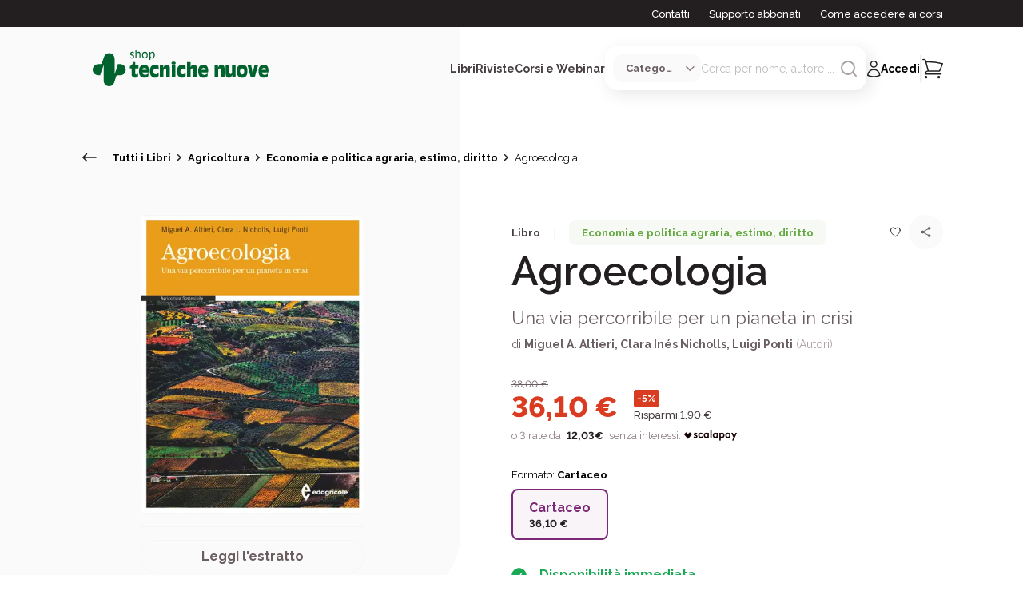

--- FILE ---
content_type: text/html; charset=utf-8
request_url: https://www.tecnichenuove.com/libri/agroecologia
body_size: 89313
content:
<!DOCTYPE html><html lang="it"><head><title class="jsx-676323707">Agroecologia | Tecniche Nuove</title><meta charSet="utf-8" class="jsx-676323707"/><meta name="viewport" content="initial-scale=1.0, width=device-width" class="jsx-676323707"/><meta name="description" content="come produrre cibo nel ventunesimo secolo vista la criticità degli scenari attuali e futuri in termini di clima, energia, economia e società" class="jsx-676323707"/><meta name="keywords" content="Agroecologia" class="jsx-676323707"/><meta property="og:type" content="product" class="jsx-676323707"/><meta property="og:title" content="Agroecologia | Tecniche Nuove" class="jsx-676323707"/><meta property="og:image" content="https://cdn11.bigcommerce.com/s-1252zg5sc3/images/stencil/640w/products/19237/64465/5486_Agroecologia-copertina_alta_risoluzione__34037.1732194549.jpg" class="jsx-676323707"/><script type="application/ld+json" class="jsx-676323707">{
  "@context": "https://schema.org/",
  "@type": "Product",
  "name": "Agroecologia",
  "image": "https://cdn11.bigcommerce.com/s-1252zg5sc3/images/stencil/640w/products/19237/64465/5486_Agroecologia-copertina_alta_risoluzione__34037.1732194549.jpg",
  "description": "È ormai chiaro che l’umanità ha bisogno di un paradigma alternativo di sviluppo agricolo che promuova un’agricoltura più solida in termini ecologici, bio-diversificata, resiliente, sostenibile e socialmente giusta.  Base di questo nuovo paradigma è la moltitudine di sistemi agricoli dotati di razionalità ecologica messi a punto in centinaia di milioni di piccole aziende che oggi producono gran parte del cibo consumato nel mondo e lo fanno perlopiù senza input agrotecnici moderni.  L’agroecologia rappresenta questo paradigma: un dialogo tra saperi agricoli tradizionali e scienze agrarie moderne che utilizza concetti e principi ecologici per progettare e gestire agroecosistemi sostenibili nei quali gli input esterni sono sostituiti da processi naturali. Questo libro spiega perché l’agroecologia è la via meno rischiosa per produrre cibo nel ventunesimo secolo, vista la criticità degli scenari attuali e futuri in termini di clima, energia, economia e società. Indice: Crisi ecologica dell'agricoltura moderna - L'evoluzione del pensiero agroecologico - Metodologia e pratica dell'agroecologia - L'agrosistema: fattori, risorse, processi e sostenibilità - Ruolo ecologico della biodiversità in agricoltura - Mettere a punto tecnologie sostenibili idonee all'agricoltura alternativa - Progettare agroecosistemi sostenibili - L'agricoltura tradizionale - Programmi di sviluppo agricolo dotati di razionalità ecologica - L'agricoltura biologica - Policolture - Colture di copertura e pacciamature vive - Rotazione delle colture e lavorazione minima - Agroselvicoltura - Gestione su base ecologica di insetti fitofagi, patogeni e malerbe - Ecologia delle malerbe e loro gestione - Patogeni delle piante: ecologia e gestione - Qualità e gestione del terreno - Agroecologia su vasta scala: nuove prospettive di sovranità alimentare e resilienza.",
  "sku": "9788850654864-",
  "offers": {
    "@type": "AggregateOffer",
    "priceCurrency": "EUR",
    "lowPrice": 36.1,
    "highPrice": 36.1
  },
  "brand": {
    "@type": "Brand",
    "name": "Edagricole"
  }
}</script><meta name="robots" content="index, follow" class="jsx-676323707"/><link rel="apple-touch-icon" sizes="180x180" href="/favicon/apple-icon-180x180.png" class="jsx-676323707"/><link rel="icon" type="image/png" sizes="32x32" href="/favicon/favicon-32x32.png" class="jsx-676323707"/><link rel="icon" type="image/png" sizes="16x16" href="/favicon/favicon-16x16.png" class="jsx-676323707"/><link rel="shortcut icon" href="/favicon/favicon-16x16.ico" class="jsx-676323707"/><meta name="msapplication-TileColor" content="#287C2D" class="jsx-676323707"/><meta name="theme-color" content="#287C2D" class="jsx-676323707"/><meta name="google-site-verification" content="Qny0p-qOK5GZXomHgTPlLg3GzTEY9Dd2BRQ9kQa77II"/><script type="text/javascript" async="">
        (function(w, d, s, l, i) {
              w[l] = w[l] || []
              w[l].push({ "gtm.start": new Date().getTime(), event: "gtm.js" })
              const f = d.getElementsByTagName(s)[0],
                j = d.createElement(s),
                dl = l != "dataLayer" ? "&l=" + l : ""
              j.async = true
              j.src = "https://www.googletagmanager.com/gtm.js?id=" + i + dl
              f.parentNode.insertBefore(j, f)
            })(window,document,'script','dataLayer',"GTM-MLF5RHCF")</script><noscript><iframe src="https://www.googletagmanager.com/ns.html?id=GTM-MLF5RHCF" height="0" width="0" style="display: none; visibility: hidden;"></iframe></noscript><link rel="preload" as="image" imageSrcSet="/_next/image?url=https%3A%2F%2Fcdn11.bigcommerce.com%2Fs-1252zg5sc3%2Fimages%2Fstencil%2F640w%2Fproducts%2F19237%2F64465%2F5486_Agroecologia-copertina_alta_risoluzione__34037.1732194549.jpg&amp;w=384&amp;q=75 1x, /_next/image?url=https%3A%2F%2Fcdn11.bigcommerce.com%2Fs-1252zg5sc3%2Fimages%2Fstencil%2F640w%2Fproducts%2F19237%2F64465%2F5486_Agroecologia-copertina_alta_risoluzione__34037.1732194549.jpg&amp;w=640&amp;q=75 2x"/><meta name="next-head-count" content="20"/><link rel="preload" href="/_next/static/css/1e589ec5eea86125.css" as="style"/><link rel="stylesheet" href="/_next/static/css/1e589ec5eea86125.css" data-n-g=""/><link rel="preload" href="/_next/static/css/132f91b92164359b.css" as="style"/><link rel="stylesheet" href="/_next/static/css/132f91b92164359b.css"/><link rel="preload" href="/_next/static/css/c9a682c36a0bb72c.css" as="style"/><link rel="stylesheet" href="/_next/static/css/c9a682c36a0bb72c.css"/><noscript data-n-css=""></noscript><script defer="" nomodule="" src="/_next/static/chunks/polyfills-c67a75d1b6f99dc8.js"></script><script defer="" src="/_next/static/chunks/29107295-54c46f60208f68c8.js"></script><script defer="" src="/_next/static/chunks/75fc9c18-77eb3eed1ce8b154.js"></script><script defer="" src="/_next/static/chunks/c3be44fe-5c150fa24784dac3.js"></script><script defer="" src="/_next/static/chunks/5675-208a8c64833b8c57.js"></script><script defer="" src="/_next/static/chunks/3253-7ab84c28f98b5dd8.js"></script><script defer="" src="/_next/static/chunks/2580-fd424594b61aaf02.js"></script><script defer="" src="/_next/static/chunks/6310-b99b3f06cc7be80e.js"></script><script defer="" src="/_next/static/chunks/6313-77043326e1ebe2f9.js"></script><script defer="" src="/_next/static/chunks/2986-176fa11b8824da1f.js"></script><script defer="" src="/_next/static/chunks/6154-884c5462c0dd7051.js"></script><script defer="" src="/_next/static/chunks/8788-3421641c585f5a25.js"></script><script defer="" src="/_next/static/chunks/8843-80af5eaa4257833e.js"></script><script defer="" src="/_next/static/chunks/9320-36e26403bc7fb4be.js"></script><script defer="" src="/_next/static/chunks/33-48668362f94db55c.js"></script><script defer="" src="/_next/static/chunks/8546-43056be0c845bb53.js"></script><script defer="" src="/_next/static/chunks/3729-fbac4de144f913ed.js"></script><script defer="" src="/_next/static/chunks/2273-8a93c051bd629e9c.js"></script><script defer="" src="/_next/static/chunks/7017-fe69b67e50bee58f.js"></script><script defer="" src="/_next/static/chunks/2431-9bf783bf1dc44e47.js"></script><script defer="" src="/_next/static/chunks/3012-b4a969d2ecfbcfed.js"></script><script defer="" src="/_next/static/chunks/5581-3663de26295bce76.js"></script><script defer="" src="/_next/static/chunks/9820-ac7c93ee6b7fa48e.js"></script><script defer="" src="/_next/static/chunks/8133-9f4c8c0d3dc5a428.js"></script><script defer="" src="/_next/static/chunks/8403.8909391e4ff137c1.js"></script><script defer="" src="/_next/static/chunks/732.75add0d16fd69d31.js"></script><script defer="" src="/_next/static/chunks/2284.e5299c7ed5a823c9.js"></script><script defer="" src="/_next/static/chunks/8576-c3001f7172e1b1a8.js"></script><script defer="" src="/_next/static/chunks/2101.263f2082fdf709c0.js"></script><script defer="" src="/_next/static/chunks/8306.89e772d2b576bd91.js"></script><script src="/_next/static/chunks/webpack-2f3938ea6cbd8af4.js" defer=""></script><script src="/_next/static/chunks/framework-ce84985cd166733a.js" defer=""></script><script src="/_next/static/chunks/main-fc24f444b742ec6a.js" defer=""></script><script src="/_next/static/chunks/pages/_app-762a26f64cd26108.js" defer=""></script><script src="/_next/static/chunks/pages/libri/%5Bslug%5D-82287c0d18e7122f.js" defer=""></script><script src="/_next/static/McLMbR5gyuRlh7ywGKnRJ/_buildManifest.js" defer=""></script><script src="/_next/static/McLMbR5gyuRlh7ywGKnRJ/_ssgManifest.js" defer=""></script><style id="__jsx-676323707">html{font-family:'__Raleway_d8ccd6', '__Raleway_Fallback_d8ccd6'}h1,h2,h3,h4,h5,h6{font-family:'__Raleway_d8ccd6', '__Raleway_Fallback_d8ccd6'}button{font-family:'__Raleway_d8ccd6', '__Raleway_Fallback_d8ccd6';font-weight:bold}</style></head><body><div id="__next"><div class="jsx-676323707"><header id="header" class="left-0 right-0 text-center z-40 undefined "><div class="hidden xl:block bg-neutral100"><div class="max-w-[1440px] mx-auto"><div class="mx-[24px] xl:mx-[100px]"><div class="h-[34px] flex items-center justify-end font-[500] text-[13px] whitespace-nowrap"><span><a href="/contattaci" class="no-underline transition-all text-white hover:text-white hover:underline mr-6">Contatti</a></span><span><a href="/supporto-abbonati" class="no-underline transition-all text-white hover:text-white hover:underline mr-6">Supporto abbonati</a></span><span><a href="/accesso-ai-corsi" class="no-underline transition-all text-white hover:text-white hover:underline">Come accedere ai corsi</a></span></div></div></div></div><div class="max-w-[1440px] mx-auto"><div class="mx-[24px] xl:mx-[100px]"><div class="relative flex items-center justify-between py-6"><div class="flex items-center gap-4 xl:gap-0"><button aria-label="Toggle menù" id="toggle_menu" class="relative py-4 px-2"><div><svg class="icon icon-burger xl:hidden" width="18" height="10" viewBox="0 0 18 10" fill="none" xmlns="http://www.w3.org/2000/svg"><path d="M1 1.4707H17" stroke="#231F20" stroke-width="1.5" stroke-linecap="round"></path><path d="M1 8.93738H17" stroke="#231F20" stroke-width="1.5" stroke-linecap="round"></path></svg></div></button><a href="/" class="w-fit flex items-center justify-start grow shrink-0 cursor-pointer"><img alt="Logo Tecniche Nuove Desktop" loading="lazy" width="220" height="50" decoding="async" data-nimg="1" class="hidden md:block max-w-[220px] object-fit" style="color:transparent" src="/images/tn-shop-green.svg"/><img alt="Logo Tecniche Nuove Mobile" loading="lazy" width="150" height="100" decoding="async" data-nimg="1" class="block md:hidden max-h-[150px] object-fit" style="color:transparent" src="/images/tn-shop-green.svg"/></a></div><div class="flex items-center gap-x-6 2xl:gap-x-10"><div class="hidden xl:block flex items-center justify-center"><div class="flex items-center justify-center  gap-x-6 2xl:gap-x-10 z-[2000]"><span class="relative nav-link cursor-pointer text-neutral90 font-bold text-sm">Libri</span><span class="relative nav-link cursor-pointer text-neutral90 font-bold text-sm">Riviste</span><span class="relative nav-link cursor-pointer text-neutral90 font-bold text-sm">Corsi e Webinar</span></div><div class="opacity-0 z-[-1] transition-opacity max-w-[1200px] w-[98vw] absolute top-full left-[50%] translate-x-[-50%] bg-white rounded-[16px_16px_80px_16px] shadow-search grid-cols-[auto_auto] text-start overflow-hidden "><h6 class="pt-[40px] pl-[56px] pb-6"></h6><div class="bg-neutral30"></div><div class="pb-[56px] pl-[56px] pr-8 grid grid-cols-[auto_auto] gap-x-[90px] gap-y-[38px] itesm-stretch whitespace-nowrap"><div><a href="#" class="no-underline"><p class="text-neutral100 font-bold mb-4">#</p></a><a href="#" class="no-underline text-neutral80 hover:text-secondary100"><p class=" font-[400] mb-4">In primo piano</p></a></div><div class="row-span-2"><p class="text-neutral60 text-[14px] uppercase font-bold mb-4 ml-3">Argomenti</p><div class="flex flex-row justify-start"><div class="flex flex-col mr-2"></div><div class="flex flex-col ml-2"></div></div></div></div><div class="px-[59px] bg-neutral30 whitespace-nowrap"><p class="text-neutral60 text-[14px] uppercase font-bold mb-4">In primo piano</p></div></div></div><div class="flex flex-col items-center justify-center"><div id="search" class="relative hidden xl:flex items-center gap-x-5 bg-white p-2.5 rounded-[15px] shadow-search group"><select class="select-category max-w-[110px] flex items-center gap-x-2 pl-4 pr-8 py-2 bg-neutral30 rounded-[12px] cursor-pointer text-neutral80 font-bold text-[13px] outline-none overflow-hidden text-ellipsis"><option value="" selected="">Categoria</option><option value="Libro">Libri</option><option value="Rivista">Riviste</option><option value="Corso">Corsi e Webinar</option><option value="Bundle">Offerte Combinate</option></select><form class="relative w-[65%] 2xl:w-fit flex items-center gap-x-2"><input class="text-neutral60 focus:outline-none text-sm text-ellipsis" type="search" placeholder="Cerca per nome, autore ..." value=""/><button aria-label="Avvia ricerca" class="w-fit h-fit cursor-pointer group-[.focused]:hidden"><div class="transition-all"><svg class="icon icon-search undefined" xmlns="http://www.w3.org/2000/svg" height="24" fill="none" stroke="#ABA0A3" stroke-linecap="round" stroke-linejoin="round" stroke-width="2" viewBox="0 0 24 24" width="24"><circle cx="11" cy="11" r="8"></circle><line x1="21" x2="16.65" y1="21" y2="16.65"></line></svg></div></button><div class="cursor-pointer hidden group-[.focused]:block transition-all"><svg class="icon icon-close undefined" width="24" height="24" viewBox="0 0 24 24" fill="none" xmlns="http://www.w3.org/2000/svg"><path d="M6 18L18 6M6 6L18 18" stroke="#ABA0A3" stroke-width="1.5" stroke-linecap="round" stroke-linejoin="round"></path></svg></div></form></div></div><div class="flex items-center justify-end"><div class="w-fit"><div class="flex items-center gap-x-[20px]"><button class="xl:hidden"><div><svg class="icon icon-search undefined" xmlns="http://www.w3.org/2000/svg" height="24" fill="none" stroke="#231F20" stroke-linecap="round" stroke-linejoin="round" stroke-width="2" viewBox="0 0 24 24" width="24"><circle cx="11" cy="11" r="8"></circle><line x1="21" x2="16.65" y1="21" y2="16.65"></line></svg></div></button><button class="flex items-center gap-x-2.5 no-underline hover:text-black"><div class="flex items-center gap-x-2.5 group"><div><svg class="icon icon-user stroke-neutral100 group-hover:stroke-secondary100" width="18" height="22" viewBox="0 0 18 22" fill="none" xmlns="http://www.w3.org/2000/svg"><path class="" d="M12.9889 5.32251C12.9889 7.39358 11.3099 9.07251 9.23886 9.07251C7.16779 9.07251 5.48886 7.39358 5.48886 5.32251C5.48886 3.25144 7.16779 1.57251 9.23886 1.57251C11.3099 1.57251 12.9889 3.25144 12.9889 5.32251Z" stroke-width="1.5" stroke-linecap="round" stroke-linejoin="round" fill="none"></path><path class="" d="M1.73999 19.4408C1.8103 15.3594 5.14073 12.0725 9.23886 12.0725C13.3371 12.0725 16.6676 15.3596 16.7377 19.441C14.4549 20.4885 11.9153 21.0725 9.23917 21.0725C6.56285 21.0725 4.02295 20.4884 1.73999 19.4408Z" stroke-width="1.5" stroke-linecap="round" stroke-linejoin="round" fill="none"></path></svg></div><span class="hidden xl:inline text-sm font-bold group-hover:text-secondary100">Accedi</span></div></button><div class="hidden xl:block"><svg class="icon icon-pipeline undefined" width="3" height="36" viewBox="0 0 3 36" fill="none" xmlns="http://www.w3.org/2000/svg"><line opacity="0.4" x1="1.23889" y1="1.5" x2="1.23889" y2="34.5" stroke="#CAC4C5" stroke-width="2" stroke-linecap="round"></line></svg></div><button class="btn-cart relative cursor-default"><span class="absolute right-[-15px] top-[-10px] p-3 w-[25px] h-[25px] rounded-full bg-secondary100 text-neutralwhite text-[13px] numeric-field flex items-center justify-center"> </span><div><svg class="icon icon-shopping " width="26" height="26" viewBox="0 0 26 26" fill="none" xmlns="http://www.w3.org/2000/svg"><g clip-path="url(#clip0_1668_11806)"><path d="M24 9.5H6L7.28571 15.5H21.4286L24 9.5Z" fill=""></path><path d="M0.830566 1.5H2.57385C3.21506 1.5 3.77617 1.94056 3.94139 2.57373L4.42347 4.42126M7.43541 15.9643C5.35098 15.9643 3.66121 17.6912 3.66121 19.8214H23.4757M7.43541 15.9643H21.5487C22.9591 13.0063 24.1899 9.94245 25.2266 6.7875C19.2361 5.22401 12.959 4.39286 6.49186 4.39286C5.80018 4.39286 5.11068 4.40237 4.42347 4.42126M7.43541 15.9643L4.42347 4.42126M5.54831 23.6786C5.54831 24.2111 5.12587 24.6429 4.60476 24.6429C4.08365 24.6429 3.66121 24.2111 3.66121 23.6786C3.66121 23.146 4.08365 22.7143 4.60476 22.7143C5.12587 22.7143 5.54831 23.146 5.54831 23.6786ZM21.5886 23.6786C21.5886 24.2111 21.1662 24.6429 20.6451 24.6429C20.124 24.6429 19.7015 24.2111 19.7015 23.6786C19.7015 23.146 20.124 22.7143 20.6451 22.7143C21.1662 22.7143 21.5886 23.146 21.5886 23.6786Z" stroke="#231F20" stroke-width="1.5" stroke-linecap="round" stroke-linejoin="round"></path></g><defs><clipPath id="clip0_1668_11806"><rect width="26" height="25" fill="white" transform="translate(0 0.5)"></rect></clipPath></defs></svg></div></button></div></div></div></div></div></div></div></header><aside class="fixed inset-0 bg-white flex flex-col invisible opacity-0 transition-all z-[150]"><div class="px-6 pt-[40px] grow"><header class="flex items-center justify-end mb-4 "><button type="button" class="w-fit p-2"><div><svg class="icon icon-close undefined" width="24" height="24" viewBox="0 0 24 24" fill="none" xmlns="http://www.w3.org/2000/svg"><path d="M6 18L18 6M6 6L18 18" stroke="#231F20" stroke-width="1.5" stroke-linecap="round" stroke-linejoin="round"></path></svg></div></button></header><div class="flex flex-col gap-y-4 mb-10"><h6 class="font-bold cursor-pointer">Libri</h6><h6 class="font-bold cursor-pointer">Riviste</h6><h6 class="font-bold cursor-pointer">Corsi e Webinar</h6></div><div class="flex flex-col gap-y-4"><a href="/contattaci" class="no-underline hover:underline transition-all"><p class="font-[400] text-[13px] cursor-pointer">Contatti</p></a><a href="/supporto-abbonati" class="no-underline hover:underline transition-all"><p class="font-[400] text-[13px]">Supporto abbonati</p></a><a href="/accesso-ai-corsi" class="no-underline hover:underline transition-all"><p class="font-[400] text-[13px]">Come accedere ai corsi</p></a></div></div><footer class="flex justify-between items-center bg-neutral30 p-10"><button class="no-underline"><div class="flex gap-x-2"><div><svg class="icon icon-user stroke-neutral100 group-hover:stroke-secondary100" width="18" height="22" viewBox="0 0 18 22" fill="none" xmlns="http://www.w3.org/2000/svg"><path d="M12.9889 5.32251C12.9889 7.39358 11.3099 9.07251 9.23886 9.07251C7.16779 9.07251 5.48886 7.39358 5.48886 5.32251C5.48886 3.25144 7.16779 1.57251 9.23886 1.57251C11.3099 1.57251 12.9889 3.25144 12.9889 5.32251Z" stroke-width="1.5" stroke-linecap="round" stroke-linejoin="round" fill="none"></path><path d="M1.73999 19.4408C1.8103 15.3594 5.14073 12.0725 9.23886 12.0725C13.3371 12.0725 16.6676 15.3596 16.7377 19.441C14.4549 20.4885 11.9153 21.0725 9.23917 21.0725C6.56285 21.0725 4.02295 20.4884 1.73999 19.4408Z" stroke-width="1.5" stroke-linecap="round" stroke-linejoin="round" fill="none"></path></svg></div><span class="font-bold">Accedi</span></div></button></footer></aside><aside class="fixed inset-0 bg-white flex flex-col invisible opacity-0 transition-all z-[150]"><header class="flex items-start justify-between px-6 pt-[40px] mb-6"><button type="button" class="flex items-center gap-x-2"><div><svg class="icon icon-burger undefined" width="10" height="16" viewBox="0 0 10 16" fill="none" xmlns="http://www.w3.org/2000/svg"><path d="M1.49991 7.89878L8.5 14.4318" stroke="#231F20" stroke-width="1.5" stroke-linecap="round" stroke-linejoin="round"></path><path d="M1.49991 7.89887L8.5 1.36589" stroke="#231F20" stroke-width="1.5" stroke-linecap="round" stroke-linejoin="round"></path></svg></div><h6 class="font-bold text-primary100 text-lg">Libri</h6></button><button type="button" class="w-fit"><div><svg class="icon icon-close undefined" width="24" height="24" viewBox="0 0 24 24" fill="none" xmlns="http://www.w3.org/2000/svg"><path d="M6 18L18 6M6 6L18 18" stroke="#231F20" stroke-width="1.5" stroke-linecap="round" stroke-linejoin="round"></path></svg></div></button></header><div class="px-6 grow overflow-hidden flex flex-col items-stretch justify-start"><div class="flex flex-col gap-y-4 mb-1"><a href="/libri" class="no-underline"><p class="text-neutral100 font-bold mb-2">Tutti i libri</p></a><a href="/libri?ordinamento=custom_field_860d9d52eaef3cf694e69867c97f8816-desc" class="no-underline text-neutral80 hover:text-secondary100"><p class=" font-[400] mb-2">Nuove uscite</p></a><a href="/libri?ordinamento=sales_amount" class="no-underline text-neutral80 hover:text-secondary100"><p class=" font-[400] mb-2">In primo piano</p></a></div><hr/><div class="flex items-center justify-between font-bold my-4"><span>Argomenti</span><div class=" transition-all"><svg class="icon icon-burger undefined" width="18" height="10" viewBox="0 0 18 10" fill="none" xmlns="http://www.w3.org/2000/svg"><path d="M9.20776 8.66677L17.0001 1.55566" stroke="#231F20" stroke-width="1.5" stroke-linecap="round" stroke-linejoin="round"></path><path d="M9.20733 8.66677L1.41504 1.55566" stroke="#231F20" stroke-width="1.5" stroke-linecap="round" stroke-linejoin="round"></path></svg></div></div><div class="flex flex-col gap-y-4 mt-4 overflow-auto grow transition-all max-h-full"><a href="/libri/argomenti/cucina" class="no-underline text-neutral80 hover:text-secondary100"><p class="font-[300] text-[13px]">Cucina</p></a><a href="/libri/argomenti/agricoltura" class="no-underline text-neutral80 hover:text-secondary100"><p class="font-[300] text-[13px]">Agricoltura</p></a><a href="/libri/argomenti/allevamenti" class="no-underline text-neutral80 hover:text-secondary100"><p class="font-[300] text-[13px]">Allevamenti</p></a><a href="/libri/argomenti/bar---hotellerie---ristorazione" class="no-underline text-neutral80 hover:text-secondary100"><p class="font-[300] text-[13px]">Bar - Hotellerie - Ristorazione</p></a><a href="/libri/argomenti/cosmetica-professionale" class="no-underline text-neutral80 hover:text-secondary100"><p class="font-[300] text-[13px]">Cosmetica professionale</p></a><a href="/libri/argomenti/crescita-personale-e-spirituale" class="no-underline text-neutral80 hover:text-secondary100"><p class="font-[300] text-[13px]">Crescita personale e spirituale</p></a><a href="/libri/argomenti/crescita-professionale-e-gestione-dimpresa" class="no-underline text-neutral80 hover:text-secondary100"><p class="font-[300] text-[13px]">Crescita professionale e gestione d’impresa</p></a><a href="/libri/argomenti/edilizia-e-architettura" class="no-underline text-neutral80 hover:text-secondary100"><p class="font-[300] text-[13px]">Edilizia e Architettura</p></a><a href="/libri/argomenti/estetica-professionale" class="no-underline text-neutral80 hover:text-secondary100"><p class="font-[300] text-[13px]">Estetica professionale</p></a><a href="/libri/argomenti/hobby-e-tempo-libero" class="no-underline text-neutral80 hover:text-secondary100"><p class="font-[300] text-[13px]">Hobby e Tempo Libero</p></a><a href="/libri/argomenti/impianti" class="no-underline text-neutral80 hover:text-secondary100"><p class="font-[300] text-[13px]">Impianti</p></a><a href="/libri/argomenti/informatica-e-tecnologie" class="no-underline text-neutral80 hover:text-secondary100"><p class="font-[300] text-[13px]">Informatica e Tecnologie</p></a><a href="/libri/argomenti/libri-per-bambini" class="no-underline text-neutral80 hover:text-secondary100"><p class="font-[300] text-[13px]">Libri per bambini</p></a><a href="/libri/argomenti/medicina" class="no-underline text-neutral80 hover:text-secondary100"><p class="font-[300] text-[13px]">Medicina</p></a><a href="/libri/argomenti/odontoiatria" class="no-underline text-neutral80 hover:text-secondary100"><p class="font-[300] text-[13px]">Odontoiatria</p></a><a href="/libri/argomenti/psicologia-professionale-e-psicoterapia" class="no-underline text-neutral80 hover:text-secondary100"><p class="font-[300] text-[13px]">Psicologia professionale e Psicoterapia</p></a><a href="/libri/argomenti/salute-e-benessere" class="no-underline text-neutral80 hover:text-secondary100"><p class="font-[300] text-[13px]">Salute e Benessere</p></a><a href="/libri/argomenti/sanita" class="no-underline text-neutral80 hover:text-secondary100"><p class="font-[300] text-[13px]">Sanità</p></a><a href="/libri/argomenti/sicurezza-e-sostenibilita" class="no-underline text-neutral80 hover:text-secondary100"><p class="font-[300] text-[13px]">Sicurezza e sostenibilità</p></a><a href="/libri/argomenti/tecnica-farmaceutica" class="no-underline text-neutral80 hover:text-secondary100"><p class="font-[300] text-[13px]">Tecnica Farmaceutica</p></a><a href="/libri/argomenti/tecnologie-industriali" class="no-underline text-neutral80 hover:text-secondary100"><p class="font-[300] text-[13px]">Tecnologie Industriali</p></a><a href="/libri/argomenti/tecnologie-per-la-moda" class="no-underline text-neutral80 hover:text-secondary100"><p class="font-[300] text-[13px]">Tecnologie per la moda</p></a><a href="/libri/argomenti/igiene-e-sicurezza-alimentare" class="no-underline text-neutral80 hover:text-secondary100"><p class="font-[300] text-[13px]">Tecnologie, igiene e sicurezza alimentare</p></a><a href="/libri/argomenti/veterinaria" class="no-underline text-neutral80 hover:text-secondary100"><p class="font-[300] text-[13px]">Veterinaria</p></a><a href="/libri/argomenti/zootecnia" class="no-underline text-neutral80 hover:text-secondary100"><p class="font-[300] text-[13px]">Zootecnia</p></a></div></div><footer class="flex justify-between items-center bg-neutral30 p-10"><button class="no-underline"><div class="flex gap-x-2"><div><svg class="icon icon-user stroke-neutral100 group-hover:stroke-secondary100" width="18" height="22" viewBox="0 0 18 22" fill="none" xmlns="http://www.w3.org/2000/svg"><path d="M12.9889 5.32251C12.9889 7.39358 11.3099 9.07251 9.23886 9.07251C7.16779 9.07251 5.48886 7.39358 5.48886 5.32251C5.48886 3.25144 7.16779 1.57251 9.23886 1.57251C11.3099 1.57251 12.9889 3.25144 12.9889 5.32251Z" stroke-width="1.5" stroke-linecap="round" stroke-linejoin="round" fill="none"></path><path d="M1.73999 19.4408C1.8103 15.3594 5.14073 12.0725 9.23886 12.0725C13.3371 12.0725 16.6676 15.3596 16.7377 19.441C14.4549 20.4885 11.9153 21.0725 9.23917 21.0725C6.56285 21.0725 4.02295 20.4884 1.73999 19.4408Z" stroke-width="1.5" stroke-linecap="round" stroke-linejoin="round" fill="none"></path></svg></div><span class="font-bold">Accedi</span></div></button></footer></aside><aside class="fixed inset-0 bg-white flex flex-col invisible opacity-0 transition-all z-[150]"><header class="flex items-start justify-between px-6 pt-[40px] mb-6"><button type="button" class="flex items-center gap-x-2"><div><svg class="icon icon-burger undefined" width="10" height="16" viewBox="0 0 10 16" fill="none" xmlns="http://www.w3.org/2000/svg"><path d="M1.49991 7.89878L8.5 14.4318" stroke="#231F20" stroke-width="1.5" stroke-linecap="round" stroke-linejoin="round"></path><path d="M1.49991 7.89887L8.5 1.36589" stroke="#231F20" stroke-width="1.5" stroke-linecap="round" stroke-linejoin="round"></path></svg></div><h6 class="font-bold text-primary100 text-lg">Riviste</h6></button><button type="button" class="w-fit"><div><svg class="icon icon-close undefined" width="24" height="24" viewBox="0 0 24 24" fill="none" xmlns="http://www.w3.org/2000/svg"><path d="M6 18L18 6M6 6L18 18" stroke="#231F20" stroke-width="1.5" stroke-linecap="round" stroke-linejoin="round"></path></svg></div></button></header><div class="px-6 grow overflow-hidden flex flex-col items-stretch justify-start"><div class="flex flex-col gap-y-4 mb-1"><a href="/riviste" class="no-underline"><p class="text-neutral100 font-bold mb-2">Tutte le riviste</p></a><a href="/riviste?ordinamento=sales_amount" class="no-underline text-neutral80 hover:text-secondary100"><p class="font-[400] mb-2">In primo piano</p></a></div><hr/><div class="flex items-center justify-between font-bold my-4"><span>Argomenti</span><div class=" transition-all"><svg class="icon icon-burger undefined" width="18" height="10" viewBox="0 0 18 10" fill="none" xmlns="http://www.w3.org/2000/svg"><path d="M9.20776 8.66677L17.0001 1.55566" stroke="#231F20" stroke-width="1.5" stroke-linecap="round" stroke-linejoin="round"></path><path d="M9.20733 8.66677L1.41504 1.55566" stroke="#231F20" stroke-width="1.5" stroke-linecap="round" stroke-linejoin="round"></path></svg></div></div><div class="flex flex-col gap-y-4 mt-4 overflow-auto grow transition-all max-h-full"><a href="/riviste/argomenti/agricoltura-allevamento-e-tecnologie-alimentari" class="no-underline text-neutral80 hover:text-secondary100"><p class="font-[300] text-[13px]">Agricoltura, allevamento e tecnologie alimentari</p></a><a href="/riviste/argomenti/cucina" class="no-underline text-neutral80 hover:text-secondary100"><p class="font-[300] text-[13px]">Cucina</p></a><a href="/riviste/argomenti/healthcare" class="no-underline text-neutral80 hover:text-secondary100"><p class="font-[300] text-[13px]">Healthcare</p></a><a href="/riviste/argomenti/horeca" class="no-underline text-neutral80 hover:text-secondary100"><p class="font-[300] text-[13px]">Horeca</p></a><a href="/riviste/argomenti/impianti-architettura-costruzioni" class="no-underline text-neutral80 hover:text-secondary100"><p class="font-[300] text-[13px]">Impianti, architettura, costruzioni</p></a><a href="/riviste/argomenti/manufacturing" class="no-underline text-neutral80 hover:text-secondary100"><p class="font-[300] text-[13px]">Manufacturing</p></a><a href="/riviste/argomenti/retail" class="no-underline text-neutral80 hover:text-secondary100"><p class="font-[300] text-[13px]">Retail</p></a><a href="/riviste/argomenti/servizi" class="no-underline text-neutral80 hover:text-secondary100"><p class="font-[300] text-[13px]">Servizi</p></a><a href="/riviste/argomenti/veterinaria" class="no-underline text-neutral80 hover:text-secondary100"><p class="font-[300] text-[13px]">Veterinaria</p></a></div></div><footer class="flex justify-between items-center bg-neutral30 p-10"><button class="no-underline"><div class="flex gap-x-2"><div><svg class="icon icon-user stroke-neutral100 group-hover:stroke-secondary100" width="18" height="22" viewBox="0 0 18 22" fill="none" xmlns="http://www.w3.org/2000/svg"><path d="M12.9889 5.32251C12.9889 7.39358 11.3099 9.07251 9.23886 9.07251C7.16779 9.07251 5.48886 7.39358 5.48886 5.32251C5.48886 3.25144 7.16779 1.57251 9.23886 1.57251C11.3099 1.57251 12.9889 3.25144 12.9889 5.32251Z" stroke-width="1.5" stroke-linecap="round" stroke-linejoin="round" fill="none"></path><path d="M1.73999 19.4408C1.8103 15.3594 5.14073 12.0725 9.23886 12.0725C13.3371 12.0725 16.6676 15.3596 16.7377 19.441C14.4549 20.4885 11.9153 21.0725 9.23917 21.0725C6.56285 21.0725 4.02295 20.4884 1.73999 19.4408Z" stroke-width="1.5" stroke-linecap="round" stroke-linejoin="round" fill="none"></path></svg></div><span class="font-bold">Accedi</span></div></button></footer></aside><aside class="fixed inset-0 bg-white flex flex-col invisible opacity-0 transition-all z-[150]"><header class="flex items-start justify-between px-6 pt-[40px] mb-6"><button type="button" class="flex items-center gap-x-2"><div><svg class="icon icon-burger undefined" width="10" height="16" viewBox="0 0 10 16" fill="none" xmlns="http://www.w3.org/2000/svg"><path d="M1.49991 7.89878L8.5 14.4318" stroke="#231F20" stroke-width="1.5" stroke-linecap="round" stroke-linejoin="round"></path><path d="M1.49991 7.89887L8.5 1.36589" stroke="#231F20" stroke-width="1.5" stroke-linecap="round" stroke-linejoin="round"></path></svg></div><h6 class="font-bold text-primary100 text-lg">Corsi</h6></button><button type="button" class="w-fit"><div><svg class="icon icon-close undefined" width="24" height="24" viewBox="0 0 24 24" fill="none" xmlns="http://www.w3.org/2000/svg"><path d="M6 18L18 6M6 6L18 18" stroke="#231F20" stroke-width="1.5" stroke-linecap="round" stroke-linejoin="round"></path></svg></div></button></header><div class="px-6 grow overflow-hidden flex flex-col items-stretch justify-start"><div class="flex flex-col gap-y-4 mb-1"><a href="/corsi" class="no-underline"><p class="text-neutral100 font-bold mb-4">Tutti i corsi</p></a></div><hr/><div class="flex items-center justify-between font-bold my-4"><span>Tipologie</span><div class=" transition-all"><svg class="icon icon-burger undefined" width="18" height="10" viewBox="0 0 18 10" fill="none" xmlns="http://www.w3.org/2000/svg"><path d="M9.20776 8.66677L17.0001 1.55566" stroke="#231F20" stroke-width="1.5" stroke-linecap="round" stroke-linejoin="round"></path><path d="M9.20733 8.66677L1.41504 1.55566" stroke="#231F20" stroke-width="1.5" stroke-linecap="round" stroke-linejoin="round"></path></svg></div></div><div class="flex flex-col gap-y-4 mt-4 overflow-auto grow transition-all max-h-full"><a href="/corsi/tipologie/corsi-cfp-spc" class="no-underline text-neutral80 hover:text-secondary100"><p class="font-[300] text-[13px]">Corsi CFP-SPC</p></a><a href="/corsi/tipologie/obblighi-formativi-agroalimentare-e-zootecnico" class="no-underline text-neutral80 hover:text-secondary100"><p class="font-[300] text-[13px]">Obblighi formativi agroalimentare e zootecnico</p></a><a href="/corsi/tipologie/pvi-formazione" class="no-underline text-neutral80 hover:text-secondary100"><p class="font-[300] text-[13px]">PVI Formazione</p></a><a href="/corsi/tipologie/aggiornamento-professionale" class="no-underline text-neutral80 hover:text-secondary100"><p class="font-[300] text-[13px]">Aggiornamento professionale</p></a><a href="/corsi/tipologie/aggiornamento-aso" class="no-underline text-neutral80 hover:text-secondary100"><p class="font-[300] text-[13px]">Aggiornamento ASO</p></a><a href="/corsi/tipologie/aggiornamento-cspcse" class="no-underline text-neutral80 hover:text-secondary100"><p class="font-[300] text-[13px]">Aggiornamento CSP/CSE</p></a><a href="/corsi/tipologie/corsi-ecm" class="no-underline text-neutral80 hover:text-secondary100"><p class="font-[300] text-[13px]">Corsi ECM</p></a><a href="/corsi/tipologie/sicurezza-sul-lavoro" class="no-underline text-neutral80 hover:text-secondary100"><p class="font-[300] text-[13px]">Sicurezza sul lavoro</p></a></div></div><footer class="flex justify-between items-center bg-neutral30 p-10"><button class="no-underline"><div class="flex gap-x-2"><div><svg class="icon icon-user stroke-neutral100 group-hover:stroke-secondary100" width="18" height="22" viewBox="0 0 18 22" fill="none" xmlns="http://www.w3.org/2000/svg"><path d="M12.9889 5.32251C12.9889 7.39358 11.3099 9.07251 9.23886 9.07251C7.16779 9.07251 5.48886 7.39358 5.48886 5.32251C5.48886 3.25144 7.16779 1.57251 9.23886 1.57251C11.3099 1.57251 12.9889 3.25144 12.9889 5.32251Z" stroke-width="1.5" stroke-linecap="round" stroke-linejoin="round" fill="none"></path><path d="M1.73999 19.4408C1.8103 15.3594 5.14073 12.0725 9.23886 12.0725C13.3371 12.0725 16.6676 15.3596 16.7377 19.441C14.4549 20.4885 11.9153 21.0725 9.23917 21.0725C6.56285 21.0725 4.02295 20.4884 1.73999 19.4408Z" stroke-width="1.5" stroke-linecap="round" stroke-linejoin="round" fill="none"></path></svg></div><span class="font-bold">Accedi</span></div></button></footer></aside><div><div class="sidebar bg-neutralwhite shadow-card z-[999] top-0 right-0 h-full sm:h-[calc(100%)] w-full sm:w-[75vw] md:w-[50vw] lg:w-[35vw] py-10 fixed ease-in-out duration-300 
        translate-x-[110vw]  overflow-hidden flex flex-col"><div class="border-b border-neutral50"><div class="relative flex items-center justify-between px-10 pb-7"><div class="flex items-center"><div class="mr-2"><svg class="icon icon-checked w-[19px] h-[19px]" width="20" height="20" viewBox="0 0 20 20" fill="none" xmlns="http://www.w3.org/2000/svg"><path fill-rule="evenodd" clip-rule="evenodd" d="M0.25 10C0.25 4.61522 4.61522 0.25 10 0.25C15.3848 0.25 19.75 4.61522 19.75 10C19.75 15.3848 15.3848 19.75 10 19.75C4.61522 19.75 0.25 15.3848 0.25 10ZM13.6103 8.18593C13.8511 7.84887 13.773 7.38046 13.4359 7.1397C13.0989 6.89894 12.6305 6.97701 12.3897 7.31407L9.1543 11.8436L7.53033 10.2197C7.23744 9.92678 6.76256 9.92678 6.46967 10.2197C6.17678 10.5126 6.17678 10.9874 6.46967 11.2803L8.71967 13.5303C8.87556 13.6862 9.09215 13.7656 9.31186 13.7474C9.53157 13.7293 9.73216 13.6153 9.8603 13.4359L13.6103 8.18593Z" fill="#1CA955"></path></svg></div><span class="ml-2 text-base font-bold text-success">Al momento non hai articoli nel carrello</span></div><button aria-label="chiudi carrello" class=" transition-all hover:rotate-180"><div class="pointer-events-none"><svg class="icon icon-close w-[20px] h-[20px] " width="24" height="24" viewBox="0 0 24 24" fill="none" xmlns="http://www.w3.org/2000/svg"><path d="M6 18L18 6M6 6L18 18" stroke="#0F172A" stroke-width="1.5" stroke-linecap="round" stroke-linejoin="round"></path></svg></div></button></div></div><div class="mt-12 max-h-[600px] overflow-y-auto"><div class="px-10"></div></div><div class=""><div class="px-10 pt-7"><button aria-label="continua lo shopping" class="outline-gray mt-2 w-full">Continua lo shopping</button></div></div></div></div><div class="fixed inset-0 bg-white flex flex-col p-6 z-[150] invisible opacity-0 transition-all"><header class="flex items-center justify-end mb-4 p-2"><button type="button" class="w-fit"><div><svg class="icon icon-close undefined" width="24" height="24" viewBox="0 0 24 24" fill="none" xmlns="http://www.w3.org/2000/svg"><path d="M6 18L18 6M6 6L18 18" stroke="#231F20" stroke-width="1.5" stroke-linecap="round" stroke-linejoin="round"></path></svg></div></button></header><form class="relative flex items-center gap-x-4"><button aria-label="Avvia ricerca" class="w-fit h-fit cursor-pointer group-[.focused]:hidden"><div class="transition-all"><svg class="icon icon-search undefined" xmlns="http://www.w3.org/2000/svg" height="24" fill="none" stroke="#463E40" stroke-linecap="round" stroke-linejoin="round" stroke-width="2" viewBox="0 0 24 24" width="24"><circle cx="11" cy="11" r="8"></circle><line x1="21" x2="16.65" y1="21" y2="16.65"></line></svg></div></button><div class="cursor-pointer hidden group-[.focused]:block transition-all"><svg class="icon icon-close undefined" width="24" height="24" viewBox="0 0 24 24" fill="none" xmlns="http://www.w3.org/2000/svg"><path d="M6 18L18 6M6 6L18 18" stroke="#463E40" stroke-width="1.5" stroke-linecap="round" stroke-linejoin="round"></path></svg></div><input class="w-full text-neutral90 focus:outline-none text-ellipsis text-2xl font-bold bg-white" type="search" placeholder="Cerca per nome, autore ..." value=""/></form><div class="grow overflow-auto"></div><button type="button" class="text-secondary100 font-bold no-underline mt-[10px] w-fit">Vedi tutti</button></div><div class="jsx-676323707 bg-neutral40 md:bg-neutral30 absolute top-0 left-0 rounded-br-[80px] z-[-1] h-[350px] md:h-[750px] w-full md:w-[45vw]"></div><main class="jsx-676323707 "><div class="max-w-[1440px] mx-auto"><div class="mx-[24px] xl:mx-[100px]"><section class="pt-4 md:pt-[48px]"><div class="mb-8 md:mb-[60px] flex justify-between"><div><div class="hidden md:flex items-center font-bold text-[13px] "><button class="mr-2" aria-label="torna indietro"><div class=""><svg class="icon icon-arrow-left undefined" width="24" height="24" viewBox="0 0 24 24" fill="none" xmlns="http://www.w3.org/2000/svg"><path d="M8.5 16.5L4 12M4 12L8.5 7.5M4 12L20 12" stroke="#231F20" stroke-width="1.5" stroke-linecap="round" stroke-linejoin="round"></path></svg></div></button><a href="/libri" class="no-underline "><span class="mx-2">Tutti i Libri</span></a><div><svg class="icon icon-burger undefined" width="5" height="9" viewBox="0 0 5 9" fill="none" xmlns="http://www.w3.org/2000/svg"><path d="M3.95833 4.10406L0.625 0.770731" stroke="#231F20" stroke-width="1.5" stroke-linecap="round" stroke-linejoin="round"></path><path d="M3.95833 4.10417L0.625 7.4375" stroke="#231F20" stroke-width="1.5" stroke-linecap="round" stroke-linejoin="round"></path></svg></div><div class="flex items-center"><a class="no-underline " href="/libri/argomenti/agricoltura"><span class="mx-2">Agricoltura</span></a><div><svg class="icon icon-burger undefined" width="5" height="9" viewBox="0 0 5 9" fill="none" xmlns="http://www.w3.org/2000/svg"><path d="M3.95833 4.10406L0.625 0.770731" stroke="#231F20" stroke-width="1.5" stroke-linecap="round" stroke-linejoin="round"></path><path d="M3.95833 4.10417L0.625 7.4375" stroke="#231F20" stroke-width="1.5" stroke-linecap="round" stroke-linejoin="round"></path></svg></div></div><div class="flex items-center"><a class="no-underline " href="/libri/argomenti/agricoltura/economia-e-politica-agraria-estimo-diritto"><span class="mx-2">Economia e politica agraria, estimo, diritto</span></a><div><svg class="icon icon-burger undefined" width="5" height="9" viewBox="0 0 5 9" fill="none" xmlns="http://www.w3.org/2000/svg"><path d="M3.95833 4.10406L0.625 0.770731" stroke="#231F20" stroke-width="1.5" stroke-linecap="round" stroke-linejoin="round"></path><path d="M3.95833 4.10417L0.625 7.4375" stroke="#231F20" stroke-width="1.5" stroke-linecap="round" stroke-linejoin="round"></path></svg></div></div><span class="mx-2 font-[400] max-w-[30vw] line-clamp-1">Agroecologia</span></div><div class="md:hidden flex"><a href="/libri" class="block bg-neutralwhite rounded-full p-[10px] "><div><svg class="icon icon-arrow-left undefined" width="24" height="24" viewBox="0 0 24 24" fill="none" xmlns="http://www.w3.org/2000/svg"><path d="M8.5 16.5L4 12M4 12L8.5 7.5M4 12L20 12" stroke="#231F20" stroke-width="1.5" stroke-linecap="round" stroke-linejoin="round"></path></svg></div></a></div></div><div class="md:hidden flex items-center"><button class="bg-neutralwhite rounded-full p-[10px] mr-3"><div><svg class="icon icon-heart w-[13px] h-[13px] hover:animate-pulse" width="20" height="19" viewBox="0 0 20 19" fill="none" xmlns="http://www.w3.org/2000/svg"><path d="M18.75 5.75C18.75 3.26472 16.6513 1.25 14.0625 1.25C12.1269 1.25 10.4653 2.37628 9.75 3.98342C9.03472 2.37628 7.37312 1.25 5.4375 1.25C2.84867 1.25 0.75 3.26472 0.75 5.75C0.75 12.9706 9.75 17.75 9.75 17.75C9.75 17.75 18.75 12.9706 18.75 5.75Z" stroke="#231F20" stroke-width="1.5" stroke-linecap="round" stroke-linejoin="round"></path></svg></div></button><div class="relative" data-headlessui-state=""><button class="text-opacity-90 focus:outline-none" type="button" aria-expanded="false" data-headlessui-state=""><span class="flex btn-social-icon w-[33px] h-[33px] bg-neutral30 rounded-full items-center justify-center"><div><svg class="icon icon-share w-[13px] h-[13px]" width="16" height="16" viewBox="0 0 16 16" fill="none" xmlns="http://www.w3.org/2000/svg"><path fill-rule="evenodd" clip-rule="evenodd" d="M10.8125 2.375C10.8125 1.13236 11.8199 0.125 13.0625 0.125C14.3051 0.125 15.3125 1.13236 15.3125 2.375C15.3125 3.61764 14.3051 4.625 13.0625 4.625C12.42 4.625 11.8409 4.35556 11.4313 3.92468L5.11544 7.43351C5.16249 7.61475 5.1875 7.80466 5.1875 8C5.1875 8.19534 5.16249 8.38525 5.11544 8.56649L11.4313 12.0753C11.8409 11.6444 12.42 11.375 13.0625 11.375C14.3051 11.375 15.3125 12.3824 15.3125 13.625C15.3125 14.8676 14.3051 15.875 13.0625 15.875C11.8199 15.875 10.8125 14.8676 10.8125 13.625C10.8125 13.4297 10.8375 13.2398 10.8846 13.0585L4.56866 9.54967C4.15913 9.98056 3.58 10.25 2.9375 10.25C1.69486 10.25 0.6875 9.24264 0.6875 8C0.6875 6.75736 1.69486 5.75 2.9375 5.75C3.58 5.75 4.15913 6.01944 4.56866 6.45032L10.8846 2.94149C10.8375 2.76025 10.8125 2.57034 10.8125 2.375Z" fill="#695D60"></path></svg></div></span></button></div></div></div><div class="grid grid-cols-1 md:grid-cols-2"><div class="col-span-1 mb-5 md:mb-0"><div class="flex flex-col items-center pr-0 md:pr-[20%] sticky top-10"><img alt="Agroecologia" width="280" height="400" decoding="async" data-nimg="1" class="opacity-0 md:max-h-none max-h-[250px] md:max-w-none max-w-[175px] transition-all ease-in duration-400 rounded-tl-[5px] rounded-bl-[5px] rounded-tr-[15px] rounded-br-[15px] overflow-hidden" style="color:transparent" srcSet="/_next/image?url=https%3A%2F%2Fcdn11.bigcommerce.com%2Fs-1252zg5sc3%2Fimages%2Fstencil%2F640w%2Fproducts%2F19237%2F64465%2F5486_Agroecologia-copertina_alta_risoluzione__34037.1732194549.jpg&amp;w=384&amp;q=75 1x, /_next/image?url=https%3A%2F%2Fcdn11.bigcommerce.com%2Fs-1252zg5sc3%2Fimages%2Fstencil%2F640w%2Fproducts%2F19237%2F64465%2F5486_Agroecologia-copertina_alta_risoluzione__34037.1732194549.jpg&amp;w=640&amp;q=75 2x" src="/_next/image?url=https%3A%2F%2Fcdn11.bigcommerce.com%2Fs-1252zg5sc3%2Fimages%2Fstencil%2F640w%2Fproducts%2F19237%2F64465%2F5486_Agroecologia-copertina_alta_risoluzione__34037.1732194549.jpg&amp;w=640&amp;q=75"/><div class="w-full max-w-[280px]"><hr class="my-[16px] border-neutral40"/><a href="https://www.tecnichenuove.com/wp-content/uploads/2018/11/5486-Agroecologia-estratto1.pdf" target="_blank" class="block font-bold no-underline group leggi-estratto transition-all text-center text-[16px] text-neutral80 hover:text-secondary100 rounded-full border border-neutral40 hover:border-secondary100 px-4 py-2">Leggi l&#x27;estratto</a></div></div></div><div class="col-span-1"><div><div class="flex items-center justify-between"><div class="flex items-center"><a href="/libri" class="no-underline"><strong class="text-[13px] text-neutral90">Libro</strong></a><span class="mx-4 text-neutral50 max-h-[16px]">|</span><a class="no-underline" href="/libri/argomenti/agricoltura/economia-e-politica-agraria-estimo-diritto"><span class="rounded-[8px] bg-agricoltura10 text-agricoltura TODO: px-4 py-2 font-bold text-[13px] ">Economia e politica agraria, estimo, diritto</span></a></div><div class=" items-center hidden md:flex"><button class="bg-neutralwhite rounded-full p-[10px]"><div><svg class="icon icon-heart w-[13px] h-[13px] hover:animate-pulse" width="20" height="19" viewBox="0 0 20 19" fill="none" xmlns="http://www.w3.org/2000/svg"><path d="M18.75 5.75C18.75 3.26472 16.6513 1.25 14.0625 1.25C12.1269 1.25 10.4653 2.37628 9.75 3.98342C9.03472 2.37628 7.37312 1.25 5.4375 1.25C2.84867 1.25 0.75 3.26472 0.75 5.75C0.75 12.9706 9.75 17.75 9.75 17.75C9.75 17.75 18.75 12.9706 18.75 5.75Z" stroke="#231F20" stroke-width="1.5" stroke-linecap="round" stroke-linejoin="round"></path></svg></div></button><div class="relative" data-headlessui-state=""><button class="text-opacity-90 focus:outline-none" type="button" aria-expanded="false" data-headlessui-state=""><span class="hidden md:flex btn-social-icon w-[43px] h-[43px] bg-neutral30 rounded-full items-center justify-center"><div><svg class="icon icon-share w-[13px] h-[13px]" width="16" height="16" viewBox="0 0 16 16" fill="none" xmlns="http://www.w3.org/2000/svg"><path fill-rule="evenodd" clip-rule="evenodd" d="M10.8125 2.375C10.8125 1.13236 11.8199 0.125 13.0625 0.125C14.3051 0.125 15.3125 1.13236 15.3125 2.375C15.3125 3.61764 14.3051 4.625 13.0625 4.625C12.42 4.625 11.8409 4.35556 11.4313 3.92468L5.11544 7.43351C5.16249 7.61475 5.1875 7.80466 5.1875 8C5.1875 8.19534 5.16249 8.38525 5.11544 8.56649L11.4313 12.0753C11.8409 11.6444 12.42 11.375 13.0625 11.375C14.3051 11.375 15.3125 12.3824 15.3125 13.625C15.3125 14.8676 14.3051 15.875 13.0625 15.875C11.8199 15.875 10.8125 14.8676 10.8125 13.625C10.8125 13.4297 10.8375 13.2398 10.8846 13.0585L4.56866 9.54967C4.15913 9.98056 3.58 10.25 2.9375 10.25C1.69486 10.25 0.6875 9.24264 0.6875 8C0.6875 6.75736 1.69486 5.75 2.9375 5.75C3.58 5.75 4.15913 6.01944 4.56866 6.45032L10.8846 2.94149C10.8375 2.76025 10.8125 2.57034 10.8125 2.375Z" fill="#695D60"></path></svg></div></span></button></div></div></div><h1 class="h3 text-neutral100 mb-4 md:mt-0 mt-2">Agroecologia</h1><span class="block text-base md:text-[22px] font-[400] leading-[22px] md:leading-[30px] text-neutral80 mb-2">Una via percorribile per un pianeta in crisi</span><div class="text-sm text-neutral80"><span>di </span><strong><span><a href="/autori/miguel-a-altieri" class="no-underline">Miguel A. Altieri</a><span>, </span></span><span><a href="/autori/clara-ines-nicholls" class="no-underline">Clara Inés Nicholls</a><span>, </span></span><span><a href="/autori/luigi-ponti" class="no-underline">Luigi Ponti</a></span></strong><span class="text-neutral60 font-[400]"> (Autori)</span></div><div class="mt-8"></div></div><div class="mt-6 mb-7"></div><div class=""><div class="flex flex-col "><div class="mb-0 flex flex-col"><span class="mb-2 text-[13px] font-[400]">Formato: <strong></strong></span><div class="flex"><button class="mb-3 md:mb-0 tag-single-product transition-all __className_14daa5  mr-4 flex flex-col  border border-[2px] border-neutral50 bg-neutral30 rounded-[8px] py-[10px] px-5"><span class="font-bold font-railway text-base text-neutral100">Cartaceo</span><span class="font-[400] font-railway text-[13px] text-neutral70">36,10 €</span></button></div></div></div></div><div class="my-8"><div class="flex items-center"><div class="mr-2"><svg class="icon icon-bell w-[24px] h-[24px]" width="24" height="24" viewBox="0 0 24 24" fill="none" xmlns="http://www.w3.org/2000/svg"><path class="fill-error" d="M19.3399 14.49L18.3399 12.83C18.1299 12.46 17.9399 11.76 17.9399 11.35V8.82C17.9399 6.47 16.5599 4.44 14.5699 3.49C14.0499 2.57 13.0899 2 11.9899 2C10.8999 2 9.91994 2.59 9.39994 3.52C7.44994 4.49 6.09994 6.5 6.09994 8.82V11.35C6.09994 11.76 5.90994 12.46 5.69994 12.82L4.68994 14.49C4.28994 15.16 4.19994 15.9 4.44994 16.58C4.68994 17.25 5.25994 17.77 5.99994 18.02C7.93994 18.68 9.97994 19 12.0199 19C14.0599 19 16.0999 18.68 18.0399 18.03C18.7399 17.8 19.2799 17.27 19.5399 16.58C19.7999 15.89 19.7299 15.13 19.3399 14.49Z" fill="#FC9406"></path><path class="fill-error" d="M14.8297 20.01C14.4097 21.17 13.2997 22 11.9997 22C11.2097 22 10.4297 21.68 9.87969 21.11C9.55969 20.81 9.31969 20.41 9.17969 20C9.30969 20.02 9.43969 20.03 9.57969 20.05C9.80969 20.08 10.0497 20.11 10.2897 20.13C10.8597 20.18 11.4397 20.21 12.0197 20.21C12.5897 20.21 13.1597 20.18 13.7197 20.13C13.9297 20.11 14.1397 20.1 14.3397 20.07C14.4997 20.05 14.6597 20.03 14.8297 20.01Z" fill="#FC9406"></path></svg></div><span class="ml-2 text-base font-bold text-error ">Prodotto non disponibile</span></div></div><div class="flex items-center justify-between"><button disabled="" class="primary w-full" type="button"><span>Prodotto non disponibile</span></button></div><blockquote class="bg-neutral40 p-4 rounded-lg border border-l-2 border-l-neutral100 mt-8"><p class="text-[16px] font-bold">Spedizione gratuita per ordine sopra i <!-- -->19<!-- --> euro</p></blockquote><div class="my-8 md:py-6"><div class="flex flex-col border-t border-b border-neutral40 py-6 md:py-2"><div class="flex items-center"><img alt="Carta Docente" loading="lazy" width="100" height="28" decoding="async" data-nimg="1" class="object-contain mr-4" style="color:transparent" srcSet="/_next/image?url=%2Fimages%2Fpayment%2Fcarte_cultura_docente.png&amp;w=128&amp;q=75 1x, /_next/image?url=%2Fimages%2Fpayment%2Fcarte_cultura_docente.png&amp;w=256&amp;q=75 2x" src="/_next/image?url=%2Fimages%2Fpayment%2Fcarte_cultura_docente.png&amp;w=256&amp;q=75"/><div class="text-[13px] font-400 text-neutral80"><span>Questo articolo è acquistabile con </span><a href="https://cartegiovani.cultura.gov.it" target="_blank">Carta della cultura giovani e Carta del merito</a>,<a href="https://www.cartadeldocente.istruzione.it/#/" target="_blank"> Carta del docente</a>.</div></div></div><div class="flex flex-col mt-4 "></div></div><div class="mt-8"></div><div class="mt-8"><span class="block font-bold text-neutral100 text-base mb-4">Dettagli</span><div class="flex flex-wrap"><div class="mr-2 mb-2 "><div class="border border-neutral40 py-[10px] px-5 flex flex-col rounded-[8px]"><span class=" text-[14px] font-[500] text-neutral80 tracking-wide">Edizione</span><span class="text-base text-neutral100 font-bold ">1</span></div></div><div class="mr-2 mb-2 "><div class="border border-neutral40 py-[10px] px-5 flex flex-col rounded-[8px]"><span class=" text-[14px] font-[500] text-neutral80 tracking-wide">Pagine</span><span class="text-base text-neutral100 font-bold ">336</span></div></div><div class="mr-2 mb-2 "><div class="border border-neutral40 py-[10px] px-5 flex flex-col rounded-[8px]"><span class=" text-[14px] font-[500] text-neutral80 tracking-wide">Rilegatura</span><span class="text-base text-neutral100 font-bold ">brossura</span></div></div><div class="mr-2 mb-2 "><div class="border border-neutral40 py-[10px] px-5 flex flex-col rounded-[8px]"><span class=" text-[14px] font-[500] text-neutral80 tracking-wide">Isbn</span><span class="text-base text-neutral100 font-bold ">978-88-506-5486-4</span></div></div></div><div class="flex flex-wrap"></div></div></div></div></section><section class="pt-0"><h3 class="h4 text-neutral100 pb-[50px] md:block hidden">Informazioni libro</h3></section></div></div><section class="bg-neutralwhite pb-[240px]"><div class="max-w-[1440px] mx-auto"><div class="mx-[24px] xl:mx-[100px]"><div><div class="mb-8 md:mb-[60px]"><div class="flex items-center justify-between  container-carousel-title"><div class="flex items-baseline"><h4 class="text-neutral100 mr-10 undefined">Altri prodotti in Economia e politica agraria, estimo, diritto</h4></div><div class="flex justify-end"><button aria-label="vai alla slide precedente" class=" flex items-center justify-center transition-shadow bg-white rounded-full h-[52px] w-[52px]  mr-4"><div class=" rotate-180 "><svg class="icon icon-arrow-right undefined" width="24" height="24" viewBox="0 0 24 24" fill="none" xmlns="http://www.w3.org/2000/svg"><path d="M15.5 7.5L20 12M20 12L15.5 16.5M20 12H4" stroke="#231F20" stroke-width="1.5" stroke-linecap="round" stroke-linejoin="round"></path></svg></div></button><button aria-label="vai alla slide successiva" class=" flex items-center justify-center transition-shadow bg-white rounded-full h-[52px] w-[52px]  "><div class=""><svg class="icon icon-arrow-right undefined" width="24" height="24" viewBox="0 0 24 24" fill="none" xmlns="http://www.w3.org/2000/svg"><path d="M15.5 7.5L20 12M20 12L15.5 16.5M20 12H4" stroke="#231F20" stroke-width="1.5" stroke-linecap="round" stroke-linejoin="round"></path></svg></div></button></div></div></div><div class="swiper"><div class="swiper-wrapper"><div class="swiper-slide"><div class=""><div class="text-neutral100 product-card "><div class="relative "><div class="relative"><a class="no-underline" href="/libri/agricoltura"><img alt="Immagine copertina Agricoltura" loading="lazy" width="180" height="230" decoding="async" data-nimg="1" class="transition-opacity opacity-0 book-image undefined max-h-[230px] min-h-[230px] object-scale-down object-top" style="color:transparent;filter:drop-shadow(3.78883px 3.78883px 22.733px rgba(35, 31, 32, 0.05))" srcSet="/_next/image?url=https%3A%2F%2Fcdn11.bigcommerce.com%2Fs-1252zg5sc3%2Fimages%2Fstencil%2F320w%2Fproducts%2F19222%2F17879%2F5404__53170.1694727802.386.513__11989.1704898353.jpg&amp;w=256&amp;q=75 1x, /_next/image?url=https%3A%2F%2Fcdn11.bigcommerce.com%2Fs-1252zg5sc3%2Fimages%2Fstencil%2F320w%2Fproducts%2F19222%2F17879%2F5404__53170.1694727802.386.513__11989.1704898353.jpg&amp;w=384&amp;q=75 2x" src="/_next/image?url=https%3A%2F%2Fcdn11.bigcommerce.com%2Fs-1252zg5sc3%2Fimages%2Fstencil%2F320w%2Fproducts%2F19222%2F17879%2F5404__53170.1694727802.386.513__11989.1704898353.jpg&amp;w=384&amp;q=75"/></a></div><div class="card-actions undefined max-w-[180px] bg-neutralwhite transition-all opacity-0 flex translate-y-[60px] items-center justify-center px-[30px] py-[15px] rounded-tl-[15px] rounded-tr-[15px] bottom-0 w-full h-[50px] absolute" style="box-shadow:0px -2px 20px rgba(35, 31, 32, 0.05)"><button type="button" class="no-underline mr-4"><div><svg class="icon icon-shopping max-w-[18px] max-h-[19px] transition-all hover:fill-secondary100 undefined" width="26" height="26" viewBox="0 0 26 26" fill="none" xmlns="http://www.w3.org/2000/svg"><g clip-path="url(#clip0_1668_11806)"><path d="M24 9.5H6L7.28571 15.5H21.4286L24 9.5Z" fill=""></path><path d="M0.830566 1.5H2.57385C3.21506 1.5 3.77617 1.94056 3.94139 2.57373L4.42347 4.42126M7.43541 15.9643C5.35098 15.9643 3.66121 17.6912 3.66121 19.8214H23.4757M7.43541 15.9643H21.5487C22.9591 13.0063 24.1899 9.94245 25.2266 6.7875C19.2361 5.22401 12.959 4.39286 6.49186 4.39286C5.80018 4.39286 5.11068 4.40237 4.42347 4.42126M7.43541 15.9643L4.42347 4.42126M5.54831 23.6786C5.54831 24.2111 5.12587 24.6429 4.60476 24.6429C4.08365 24.6429 3.66121 24.2111 3.66121 23.6786C3.66121 23.146 4.08365 22.7143 4.60476 22.7143C5.12587 22.7143 5.54831 23.146 5.54831 23.6786ZM21.5886 23.6786C21.5886 24.2111 21.1662 24.6429 20.6451 24.6429C20.124 24.6429 19.7015 24.2111 19.7015 23.6786C19.7015 23.146 20.124 22.7143 20.6451 22.7143C21.1662 22.7143 21.5886 23.146 21.5886 23.6786Z" stroke="#231F20" stroke-width="1.5" stroke-linecap="round" stroke-linejoin="round"></path></g><defs><clipPath id="clip0_1668_11806"><rect width="26" height="25" fill="white" transform="translate(0 0.5)"></rect></clipPath></defs></svg></div></button><button class="bg-neutralwhite rounded-full p-[10px]"><div><svg class="icon icon-heart max-w-[16px] max-h-[18px] hover:animate-pulse" width="20" height="19" viewBox="0 0 20 19" fill="none" xmlns="http://www.w3.org/2000/svg"><path d="M18.75 5.75C18.75 3.26472 16.6513 1.25 14.0625 1.25C12.1269 1.25 10.4653 2.37628 9.75 3.98342C9.03472 2.37628 7.37312 1.25 5.4375 1.25C2.84867 1.25 0.75 3.26472 0.75 5.75C0.75 12.9706 9.75 17.75 9.75 17.75C9.75 17.75 18.75 12.9706 18.75 5.75Z" stroke="#231F20" stroke-width="1.5" stroke-linecap="round" stroke-linejoin="round"></path></svg></div></button></div></div><div class="max-w-[250px] undefined"><a class="no-underline" href="/libri/agricoltura"><p class="mt-4 leading-[16px] md:leading-[20px] text-[16px] md:text-[20px] font-[600] mb-2">Agricoltura</p></a><div class="description-in-list">Il volume si pone l’obiettivo di fornire un quadro completo del sistema di rapporti che intercorrono tra agricoltura, economia, società e ambiente.</div><div class="text-[13px] mt-2 mb-4">di <strong>Simone Vieri</strong></div><div><div class="flex items-center mb-2"><div class="relative flex items-center justify-center"><div><svg width="69" height="25" viewBox="0 0 69 25" fill="none" xmlns="http://www.w3.org/2000/svg"><path d="M0 0.602539H68.5L64 24.6025H0V0.602539Z" fill="#DA3C22"></path></svg></div><strong class="absolute text-white text-[13px] py-1 px-3 bg-tag">Promo</strong></div><strong class="text-error block ml-2 ">-5%</strong></div></div><div class="flex flex-wrap items-baseline justify-between"><div class="flex items-center"><span class="block numeric-field font-[800] text-[16px] leading-[18px] md:text-[25px] md:leading-[26px] text-error">25,65 €</span><span class="ml-2 line-through text-neutral80 text-[10px] md:text-[13px] font-[400] numeric-field mr-1">27,00 €</span></div></div></div></div></div></div><div class="swiper-slide"><div class=""><div class="text-neutral100 product-card "><div class="relative "><div class="relative"><a class="no-underline" href="/libri/economia-del-mercato-agro-alimentare"><img alt="Immagine copertina Economia del mercato agro-alimentare" loading="lazy" width="180" height="230" decoding="async" data-nimg="1" class="transition-opacity opacity-0 book-image undefined max-h-[230px] min-h-[230px] object-scale-down object-top" style="color:transparent;filter:drop-shadow(3.78883px 3.78883px 22.733px rgba(35, 31, 32, 0.05))" srcSet="/_next/image?url=https%3A%2F%2Fcdn11.bigcommerce.com%2Fs-1252zg5sc3%2Fimages%2Fstencil%2F320w%2Fproducts%2F19287%2F17944%2Feconomia__55478.1694728471.386.513__15205.1704898373.jpg&amp;w=256&amp;q=75 1x, /_next/image?url=https%3A%2F%2Fcdn11.bigcommerce.com%2Fs-1252zg5sc3%2Fimages%2Fstencil%2F320w%2Fproducts%2F19287%2F17944%2Feconomia__55478.1694728471.386.513__15205.1704898373.jpg&amp;w=384&amp;q=75 2x" src="/_next/image?url=https%3A%2F%2Fcdn11.bigcommerce.com%2Fs-1252zg5sc3%2Fimages%2Fstencil%2F320w%2Fproducts%2F19287%2F17944%2Feconomia__55478.1694728471.386.513__15205.1704898373.jpg&amp;w=384&amp;q=75"/></a></div><div class="card-actions undefined max-w-[180px] bg-neutralwhite transition-all opacity-0 flex translate-y-[60px] items-center justify-center px-[30px] py-[15px] rounded-tl-[15px] rounded-tr-[15px] bottom-0 w-full h-[50px] absolute" style="box-shadow:0px -2px 20px rgba(35, 31, 32, 0.05)"><button type="button" class="no-underline mr-4"><div><svg class="icon icon-shopping max-w-[18px] max-h-[19px] transition-all hover:fill-secondary100 undefined" width="26" height="26" viewBox="0 0 26 26" fill="none" xmlns="http://www.w3.org/2000/svg"><g clip-path="url(#clip0_1668_11806)"><path d="M24 9.5H6L7.28571 15.5H21.4286L24 9.5Z" fill=""></path><path d="M0.830566 1.5H2.57385C3.21506 1.5 3.77617 1.94056 3.94139 2.57373L4.42347 4.42126M7.43541 15.9643C5.35098 15.9643 3.66121 17.6912 3.66121 19.8214H23.4757M7.43541 15.9643H21.5487C22.9591 13.0063 24.1899 9.94245 25.2266 6.7875C19.2361 5.22401 12.959 4.39286 6.49186 4.39286C5.80018 4.39286 5.11068 4.40237 4.42347 4.42126M7.43541 15.9643L4.42347 4.42126M5.54831 23.6786C5.54831 24.2111 5.12587 24.6429 4.60476 24.6429C4.08365 24.6429 3.66121 24.2111 3.66121 23.6786C3.66121 23.146 4.08365 22.7143 4.60476 22.7143C5.12587 22.7143 5.54831 23.146 5.54831 23.6786ZM21.5886 23.6786C21.5886 24.2111 21.1662 24.6429 20.6451 24.6429C20.124 24.6429 19.7015 24.2111 19.7015 23.6786C19.7015 23.146 20.124 22.7143 20.6451 22.7143C21.1662 22.7143 21.5886 23.146 21.5886 23.6786Z" stroke="#231F20" stroke-width="1.5" stroke-linecap="round" stroke-linejoin="round"></path></g><defs><clipPath id="clip0_1668_11806"><rect width="26" height="25" fill="white" transform="translate(0 0.5)"></rect></clipPath></defs></svg></div></button><button class="bg-neutralwhite rounded-full p-[10px]"><div><svg class="icon icon-heart max-w-[16px] max-h-[18px] hover:animate-pulse" width="20" height="19" viewBox="0 0 20 19" fill="none" xmlns="http://www.w3.org/2000/svg"><path d="M18.75 5.75C18.75 3.26472 16.6513 1.25 14.0625 1.25C12.1269 1.25 10.4653 2.37628 9.75 3.98342C9.03472 2.37628 7.37312 1.25 5.4375 1.25C2.84867 1.25 0.75 3.26472 0.75 5.75C0.75 12.9706 9.75 17.75 9.75 17.75C9.75 17.75 18.75 12.9706 18.75 5.75Z" stroke="#231F20" stroke-width="1.5" stroke-linecap="round" stroke-linejoin="round"></path></svg></div></button></div></div><div class="max-w-[250px] undefined"><a class="no-underline" href="/libri/economia-del-mercato-agro-alimentare"><p class="mt-4 leading-[16px] md:leading-[20px] text-[16px] md:text-[20px] font-[600] mb-2">Economia del mercato agro-alimentare</p></a><div class="description-in-list">Il mercato dei prodotti agro-alimentari costituisce argomento di crescente interesse man mano che tecnologia, mezzi di comunicazione e comportamento del consumatore ne vanno radicalmente mutando l&#x27;orizzonte economico globalizzandone l&#x27;attività con quelle del sistema produttivo mondiale.</div><div class="text-[13px] mt-2 mb-4">di <strong>Fabrizio Ferretti, Flavio Messori</strong></div><div></div><div class="flex flex-wrap items-baseline justify-between"><div class="flex items-center"><span class="block numeric-field font-[800] text-[16px] leading-[18px] md:text-[25px] md:leading-[26px] ">30,40 €</span></div></div></div></div></div></div><div class="swiper-slide"><div class=""><div class="text-neutral100 product-card "><div class="relative "><div class="relative"><a class="no-underline" href="/libri/fertilizzazione-sostenibile"><img alt="Immagine copertina Fertilizzazione sostenibile" loading="lazy" width="180" height="230" decoding="async" data-nimg="1" class="transition-opacity opacity-0 book-image undefined max-h-[230px] min-h-[230px] object-scale-down object-top" style="color:transparent;filter:drop-shadow(3.78883px 3.78883px 22.733px rgba(35, 31, 32, 0.05))" srcSet="/_next/image?url=https%3A%2F%2Fcdn11.bigcommerce.com%2Fs-1252zg5sc3%2Fimages%2Fstencil%2F320w%2Fproducts%2F19296%2F49116%2F5445_RGB_Fertilizzazione_sostenibile-copertina_alta_risoluzione__52695.1718630876.jpg&amp;w=256&amp;q=75 1x, /_next/image?url=https%3A%2F%2Fcdn11.bigcommerce.com%2Fs-1252zg5sc3%2Fimages%2Fstencil%2F320w%2Fproducts%2F19296%2F49116%2F5445_RGB_Fertilizzazione_sostenibile-copertina_alta_risoluzione__52695.1718630876.jpg&amp;w=384&amp;q=75 2x" src="/_next/image?url=https%3A%2F%2Fcdn11.bigcommerce.com%2Fs-1252zg5sc3%2Fimages%2Fstencil%2F320w%2Fproducts%2F19296%2F49116%2F5445_RGB_Fertilizzazione_sostenibile-copertina_alta_risoluzione__52695.1718630876.jpg&amp;w=384&amp;q=75"/></a></div><div class="card-actions undefined max-w-[180px] bg-neutralwhite transition-all opacity-0 flex translate-y-[60px] items-center justify-center px-[30px] py-[15px] rounded-tl-[15px] rounded-tr-[15px] bottom-0 w-full h-[50px] absolute" style="box-shadow:0px -2px 20px rgba(35, 31, 32, 0.05)"><button type="button" class="no-underline mr-4"><div><svg class="icon icon-shopping max-w-[18px] max-h-[19px] transition-all hover:fill-secondary100 undefined" width="26" height="26" viewBox="0 0 26 26" fill="none" xmlns="http://www.w3.org/2000/svg"><g clip-path="url(#clip0_1668_11806)"><path d="M24 9.5H6L7.28571 15.5H21.4286L24 9.5Z" fill=""></path><path d="M0.830566 1.5H2.57385C3.21506 1.5 3.77617 1.94056 3.94139 2.57373L4.42347 4.42126M7.43541 15.9643C5.35098 15.9643 3.66121 17.6912 3.66121 19.8214H23.4757M7.43541 15.9643H21.5487C22.9591 13.0063 24.1899 9.94245 25.2266 6.7875C19.2361 5.22401 12.959 4.39286 6.49186 4.39286C5.80018 4.39286 5.11068 4.40237 4.42347 4.42126M7.43541 15.9643L4.42347 4.42126M5.54831 23.6786C5.54831 24.2111 5.12587 24.6429 4.60476 24.6429C4.08365 24.6429 3.66121 24.2111 3.66121 23.6786C3.66121 23.146 4.08365 22.7143 4.60476 22.7143C5.12587 22.7143 5.54831 23.146 5.54831 23.6786ZM21.5886 23.6786C21.5886 24.2111 21.1662 24.6429 20.6451 24.6429C20.124 24.6429 19.7015 24.2111 19.7015 23.6786C19.7015 23.146 20.124 22.7143 20.6451 22.7143C21.1662 22.7143 21.5886 23.146 21.5886 23.6786Z" stroke="#231F20" stroke-width="1.5" stroke-linecap="round" stroke-linejoin="round"></path></g><defs><clipPath id="clip0_1668_11806"><rect width="26" height="25" fill="white" transform="translate(0 0.5)"></rect></clipPath></defs></svg></div></button><button class="bg-neutralwhite rounded-full p-[10px]"><div><svg class="icon icon-heart max-w-[16px] max-h-[18px] hover:animate-pulse" width="20" height="19" viewBox="0 0 20 19" fill="none" xmlns="http://www.w3.org/2000/svg"><path d="M18.75 5.75C18.75 3.26472 16.6513 1.25 14.0625 1.25C12.1269 1.25 10.4653 2.37628 9.75 3.98342C9.03472 2.37628 7.37312 1.25 5.4375 1.25C2.84867 1.25 0.75 3.26472 0.75 5.75C0.75 12.9706 9.75 17.75 9.75 17.75C9.75 17.75 18.75 12.9706 18.75 5.75Z" stroke="#231F20" stroke-width="1.5" stroke-linecap="round" stroke-linejoin="round"></path></svg></div></button></div></div><div class="max-w-[250px] undefined"><a class="no-underline" href="/libri/fertilizzazione-sostenibile"><p class="mt-4 leading-[16px] md:leading-[20px] text-[16px] md:text-[20px] font-[600] mb-2">Fertilizzazione sostenibile</p></a><div class="description-in-list">Fertilizzare in modo sostenibile è oggi una sfida complessa che si confronta con stringenti vincoli ambientali ed economici.</div><div><div class="flex items-center mb-2"><div class="relative flex items-center justify-center"><div><svg width="69" height="25" viewBox="0 0 69 25" fill="none" xmlns="http://www.w3.org/2000/svg"><path d="M0 0.602539H68.5L64 24.6025H0V0.602539Z" fill="#DA3C22"></path></svg></div><strong class="absolute text-white text-[13px] py-1 px-3 bg-tag">Promo</strong></div><strong class="text-error block ml-2 ">-5%</strong></div></div><div class="flex flex-wrap items-baseline justify-between"><div class="flex items-center"><span class="block numeric-field font-[800] text-[16px] leading-[18px] md:text-[25px] md:leading-[26px] text-error">45,60 €</span><span class="ml-2 line-through text-neutral80 text-[10px] md:text-[13px] font-[400] numeric-field mr-1">48,00 €</span></div></div></div></div></div></div><div class="swiper-slide"><div class=""><div class="text-neutral100 product-card "><div class="relative "><div class="relative"><a class="no-underline" href="/libri/il-commercio-dei-cereali"><img alt="Immagine copertina Il commercio dei cereali" loading="lazy" width="180" height="230" decoding="async" data-nimg="1" class="transition-opacity opacity-0 book-image undefined max-h-[230px] min-h-[230px] object-scale-down object-top" style="color:transparent;filter:drop-shadow(3.78883px 3.78883px 22.733px rgba(35, 31, 32, 0.05))" srcSet="/_next/image?url=https%3A%2F%2Fcdn11.bigcommerce.com%2Fs-1252zg5sc3%2Fimages%2Fstencil%2F320w%2Fproducts%2F19330%2F17987%2Fil_commercio_dei_cereali__04933.1694728919.386.513__83052.1704898385.jpg&amp;w=256&amp;q=75 1x, /_next/image?url=https%3A%2F%2Fcdn11.bigcommerce.com%2Fs-1252zg5sc3%2Fimages%2Fstencil%2F320w%2Fproducts%2F19330%2F17987%2Fil_commercio_dei_cereali__04933.1694728919.386.513__83052.1704898385.jpg&amp;w=384&amp;q=75 2x" src="/_next/image?url=https%3A%2F%2Fcdn11.bigcommerce.com%2Fs-1252zg5sc3%2Fimages%2Fstencil%2F320w%2Fproducts%2F19330%2F17987%2Fil_commercio_dei_cereali__04933.1694728919.386.513__83052.1704898385.jpg&amp;w=384&amp;q=75"/></a></div><div class="card-actions undefined max-w-[180px] bg-neutralwhite transition-all opacity-0 flex translate-y-[60px] items-center justify-center px-[30px] py-[15px] rounded-tl-[15px] rounded-tr-[15px] bottom-0 w-full h-[50px] absolute" style="box-shadow:0px -2px 20px rgba(35, 31, 32, 0.05)"><button type="button" class="no-underline mr-4"><div><svg class="icon icon-shopping max-w-[18px] max-h-[19px] transition-all hover:fill-secondary100 undefined" width="26" height="26" viewBox="0 0 26 26" fill="none" xmlns="http://www.w3.org/2000/svg"><g clip-path="url(#clip0_1668_11806)"><path d="M24 9.5H6L7.28571 15.5H21.4286L24 9.5Z" fill=""></path><path d="M0.830566 1.5H2.57385C3.21506 1.5 3.77617 1.94056 3.94139 2.57373L4.42347 4.42126M7.43541 15.9643C5.35098 15.9643 3.66121 17.6912 3.66121 19.8214H23.4757M7.43541 15.9643H21.5487C22.9591 13.0063 24.1899 9.94245 25.2266 6.7875C19.2361 5.22401 12.959 4.39286 6.49186 4.39286C5.80018 4.39286 5.11068 4.40237 4.42347 4.42126M7.43541 15.9643L4.42347 4.42126M5.54831 23.6786C5.54831 24.2111 5.12587 24.6429 4.60476 24.6429C4.08365 24.6429 3.66121 24.2111 3.66121 23.6786C3.66121 23.146 4.08365 22.7143 4.60476 22.7143C5.12587 22.7143 5.54831 23.146 5.54831 23.6786ZM21.5886 23.6786C21.5886 24.2111 21.1662 24.6429 20.6451 24.6429C20.124 24.6429 19.7015 24.2111 19.7015 23.6786C19.7015 23.146 20.124 22.7143 20.6451 22.7143C21.1662 22.7143 21.5886 23.146 21.5886 23.6786Z" stroke="#231F20" stroke-width="1.5" stroke-linecap="round" stroke-linejoin="round"></path></g><defs><clipPath id="clip0_1668_11806"><rect width="26" height="25" fill="white" transform="translate(0 0.5)"></rect></clipPath></defs></svg></div></button><button class="bg-neutralwhite rounded-full p-[10px]"><div><svg class="icon icon-heart max-w-[16px] max-h-[18px] hover:animate-pulse" width="20" height="19" viewBox="0 0 20 19" fill="none" xmlns="http://www.w3.org/2000/svg"><path d="M18.75 5.75C18.75 3.26472 16.6513 1.25 14.0625 1.25C12.1269 1.25 10.4653 2.37628 9.75 3.98342C9.03472 2.37628 7.37312 1.25 5.4375 1.25C2.84867 1.25 0.75 3.26472 0.75 5.75C0.75 12.9706 9.75 17.75 9.75 17.75C9.75 17.75 18.75 12.9706 18.75 5.75Z" stroke="#231F20" stroke-width="1.5" stroke-linecap="round" stroke-linejoin="round"></path></svg></div></button></div></div><div class="max-w-[250px] undefined"><a class="no-underline" href="/libri/il-commercio-dei-cereali"><p class="mt-4 leading-[16px] md:leading-[20px] text-[16px] md:text-[20px] font-[600] mb-2">Il commercio dei cereali</p></a><div class="description-in-list">Partendo dall’analisi dello scenario mondiale, europeo ed italiano della domanda e offerta dei cereali a paglia e del mais, vengono evidenziati gli aspetti più critici e le variabili (endogene ed esogene) che regolano il mercato cerealicolo.</div><div class="text-[13px] mt-2 mb-4">di <strong>Marco Zuppiroli, Stefano Serra</strong></div><div><div class="flex items-center mb-2"><div class="relative flex items-center justify-center"><div><svg width="69" height="25" viewBox="0 0 69 25" fill="none" xmlns="http://www.w3.org/2000/svg"><path d="M0 0.602539H68.5L64 24.6025H0V0.602539Z" fill="#DA3C22"></path></svg></div><strong class="absolute text-white text-[13px] py-1 px-3 bg-tag">Promo</strong></div><strong class="text-error block ml-2 ">-5%</strong></div></div><div class="flex flex-wrap items-baseline justify-between"><div class="flex items-center"><span class="block numeric-field font-[800] text-[16px] leading-[18px] md:text-[25px] md:leading-[26px] text-error">13,30 €</span><span class="ml-2 line-through text-neutral80 text-[10px] md:text-[13px] font-[400] numeric-field mr-1">14,00 €</span></div></div></div></div></div></div><div class="swiper-slide"><div class=""><div class="text-neutral100 product-card "><div class="relative "><div class="relative"><a class="no-underline" href="/libri/il-sistema-agroalimentare-in"><img alt="Immagine copertina Il sistema agroalimentare in Italia" loading="lazy" width="180" height="230" decoding="async" data-nimg="1" class="transition-opacity opacity-0 book-image undefined max-h-[230px] min-h-[230px] object-scale-down object-top" style="color:transparent;filter:drop-shadow(3.78883px 3.78883px 22.733px rgba(35, 31, 32, 0.05))" srcSet="/_next/image?url=https%3A%2F%2Fcdn11.bigcommerce.com%2Fs-1252zg5sc3%2Fimages%2Fstencil%2F320w%2Fproducts%2F19344%2F18001%2Fimages__31848.1694729061.386.513__48083.1704898389.jpg&amp;w=256&amp;q=75 1x, /_next/image?url=https%3A%2F%2Fcdn11.bigcommerce.com%2Fs-1252zg5sc3%2Fimages%2Fstencil%2F320w%2Fproducts%2F19344%2F18001%2Fimages__31848.1694729061.386.513__48083.1704898389.jpg&amp;w=384&amp;q=75 2x" src="/_next/image?url=https%3A%2F%2Fcdn11.bigcommerce.com%2Fs-1252zg5sc3%2Fimages%2Fstencil%2F320w%2Fproducts%2F19344%2F18001%2Fimages__31848.1694729061.386.513__48083.1704898389.jpg&amp;w=384&amp;q=75"/></a></div><div class="card-actions undefined max-w-[180px] bg-neutralwhite transition-all opacity-0 flex translate-y-[60px] items-center justify-center px-[30px] py-[15px] rounded-tl-[15px] rounded-tr-[15px] bottom-0 w-full h-[50px] absolute" style="box-shadow:0px -2px 20px rgba(35, 31, 32, 0.05)"><button type="button" class="no-underline mr-4"><div><svg class="icon icon-shopping max-w-[18px] max-h-[19px] transition-all hover:fill-secondary100 undefined" width="26" height="26" viewBox="0 0 26 26" fill="none" xmlns="http://www.w3.org/2000/svg"><g clip-path="url(#clip0_1668_11806)"><path d="M24 9.5H6L7.28571 15.5H21.4286L24 9.5Z" fill=""></path><path d="M0.830566 1.5H2.57385C3.21506 1.5 3.77617 1.94056 3.94139 2.57373L4.42347 4.42126M7.43541 15.9643C5.35098 15.9643 3.66121 17.6912 3.66121 19.8214H23.4757M7.43541 15.9643H21.5487C22.9591 13.0063 24.1899 9.94245 25.2266 6.7875C19.2361 5.22401 12.959 4.39286 6.49186 4.39286C5.80018 4.39286 5.11068 4.40237 4.42347 4.42126M7.43541 15.9643L4.42347 4.42126M5.54831 23.6786C5.54831 24.2111 5.12587 24.6429 4.60476 24.6429C4.08365 24.6429 3.66121 24.2111 3.66121 23.6786C3.66121 23.146 4.08365 22.7143 4.60476 22.7143C5.12587 22.7143 5.54831 23.146 5.54831 23.6786ZM21.5886 23.6786C21.5886 24.2111 21.1662 24.6429 20.6451 24.6429C20.124 24.6429 19.7015 24.2111 19.7015 23.6786C19.7015 23.146 20.124 22.7143 20.6451 22.7143C21.1662 22.7143 21.5886 23.146 21.5886 23.6786Z" stroke="#231F20" stroke-width="1.5" stroke-linecap="round" stroke-linejoin="round"></path></g><defs><clipPath id="clip0_1668_11806"><rect width="26" height="25" fill="white" transform="translate(0 0.5)"></rect></clipPath></defs></svg></div></button><button class="bg-neutralwhite rounded-full p-[10px]"><div><svg class="icon icon-heart max-w-[16px] max-h-[18px] hover:animate-pulse" width="20" height="19" viewBox="0 0 20 19" fill="none" xmlns="http://www.w3.org/2000/svg"><path d="M18.75 5.75C18.75 3.26472 16.6513 1.25 14.0625 1.25C12.1269 1.25 10.4653 2.37628 9.75 3.98342C9.03472 2.37628 7.37312 1.25 5.4375 1.25C2.84867 1.25 0.75 3.26472 0.75 5.75C0.75 12.9706 9.75 17.75 9.75 17.75C9.75 17.75 18.75 12.9706 18.75 5.75Z" stroke="#231F20" stroke-width="1.5" stroke-linecap="round" stroke-linejoin="round"></path></svg></div></button></div></div><div class="max-w-[250px] undefined"><a class="no-underline" href="/libri/il-sistema-agroalimentare-in"><p class="mt-4 leading-[16px] md:leading-[20px] text-[16px] md:text-[20px] font-[600] mb-2">Il sistema agroalimentare in Italia</p></a><div class="description-in-list">Un profilo del sistema agroalimentare italiano che affronta i grandi cambiamenti e le tendenze recenti.</div><div class="text-[13px] mt-2 mb-4">di <strong>Roberto Fanfani</strong></div><div><div class="flex items-center mb-2"><div class="relative flex items-center justify-center"><div><svg width="69" height="25" viewBox="0 0 69 25" fill="none" xmlns="http://www.w3.org/2000/svg"><path d="M0 0.602539H68.5L64 24.6025H0V0.602539Z" fill="#DA3C22"></path></svg></div><strong class="absolute text-white text-[13px] py-1 px-3 bg-tag">Promo</strong></div><strong class="text-error block ml-2 ">-5%</strong></div></div><div class="flex flex-wrap items-baseline justify-between"><div class="flex items-center"><span class="block numeric-field font-[800] text-[16px] leading-[18px] md:text-[25px] md:leading-[26px] text-error">23,75 €</span><span class="ml-2 line-through text-neutral80 text-[10px] md:text-[13px] font-[400] numeric-field mr-1">25,00 €</span></div></div></div></div></div></div><div class="swiper-slide"><div class=""><div class="text-neutral100 product-card "><div class="relative "><div class="relative"><a class="no-underline" href="/libri/lacqua-in-agricoltura"><img alt="Immagine copertina L&#x27;acqua in agricoltura" loading="lazy" width="180" height="230" decoding="async" data-nimg="1" class="transition-opacity opacity-0 book-image undefined max-h-[230px] min-h-[230px] object-scale-down object-top" style="color:transparent;filter:drop-shadow(3.78883px 3.78883px 22.733px rgba(35, 31, 32, 0.05))" srcSet="/_next/image?url=https%3A%2F%2Fcdn11.bigcommerce.com%2Fs-1252zg5sc3%2Fimages%2Fstencil%2F320w%2Fproducts%2F19351%2F18008%2F5444_l_acqua_in_agricoltura-copertina_media_risoluzione__62829.1694729130.386.513__13652.1739892321.jpg&amp;w=256&amp;q=75 1x, /_next/image?url=https%3A%2F%2Fcdn11.bigcommerce.com%2Fs-1252zg5sc3%2Fimages%2Fstencil%2F320w%2Fproducts%2F19351%2F18008%2F5444_l_acqua_in_agricoltura-copertina_media_risoluzione__62829.1694729130.386.513__13652.1739892321.jpg&amp;w=384&amp;q=75 2x" src="/_next/image?url=https%3A%2F%2Fcdn11.bigcommerce.com%2Fs-1252zg5sc3%2Fimages%2Fstencil%2F320w%2Fproducts%2F19351%2F18008%2F5444_l_acqua_in_agricoltura-copertina_media_risoluzione__62829.1694729130.386.513__13652.1739892321.jpg&amp;w=384&amp;q=75"/></a></div><div class="card-actions undefined max-w-[180px] bg-neutralwhite transition-all opacity-0 flex translate-y-[60px] items-center justify-center px-[30px] py-[15px] rounded-tl-[15px] rounded-tr-[15px] bottom-0 w-full h-[50px] absolute" style="box-shadow:0px -2px 20px rgba(35, 31, 32, 0.05)"><button type="button" class="no-underline mr-4"><div><svg class="icon icon-shopping max-w-[18px] max-h-[19px] transition-all hover:fill-secondary100 undefined" width="26" height="26" viewBox="0 0 26 26" fill="none" xmlns="http://www.w3.org/2000/svg"><g clip-path="url(#clip0_1668_11806)"><path d="M24 9.5H6L7.28571 15.5H21.4286L24 9.5Z" fill=""></path><path d="M0.830566 1.5H2.57385C3.21506 1.5 3.77617 1.94056 3.94139 2.57373L4.42347 4.42126M7.43541 15.9643C5.35098 15.9643 3.66121 17.6912 3.66121 19.8214H23.4757M7.43541 15.9643H21.5487C22.9591 13.0063 24.1899 9.94245 25.2266 6.7875C19.2361 5.22401 12.959 4.39286 6.49186 4.39286C5.80018 4.39286 5.11068 4.40237 4.42347 4.42126M7.43541 15.9643L4.42347 4.42126M5.54831 23.6786C5.54831 24.2111 5.12587 24.6429 4.60476 24.6429C4.08365 24.6429 3.66121 24.2111 3.66121 23.6786C3.66121 23.146 4.08365 22.7143 4.60476 22.7143C5.12587 22.7143 5.54831 23.146 5.54831 23.6786ZM21.5886 23.6786C21.5886 24.2111 21.1662 24.6429 20.6451 24.6429C20.124 24.6429 19.7015 24.2111 19.7015 23.6786C19.7015 23.146 20.124 22.7143 20.6451 22.7143C21.1662 22.7143 21.5886 23.146 21.5886 23.6786Z" stroke="#231F20" stroke-width="1.5" stroke-linecap="round" stroke-linejoin="round"></path></g><defs><clipPath id="clip0_1668_11806"><rect width="26" height="25" fill="white" transform="translate(0 0.5)"></rect></clipPath></defs></svg></div></button><button class="bg-neutralwhite rounded-full p-[10px]"><div><svg class="icon icon-heart max-w-[16px] max-h-[18px] hover:animate-pulse" width="20" height="19" viewBox="0 0 20 19" fill="none" xmlns="http://www.w3.org/2000/svg"><path d="M18.75 5.75C18.75 3.26472 16.6513 1.25 14.0625 1.25C12.1269 1.25 10.4653 2.37628 9.75 3.98342C9.03472 2.37628 7.37312 1.25 5.4375 1.25C2.84867 1.25 0.75 3.26472 0.75 5.75C0.75 12.9706 9.75 17.75 9.75 17.75C9.75 17.75 18.75 12.9706 18.75 5.75Z" stroke="#231F20" stroke-width="1.5" stroke-linecap="round" stroke-linejoin="round"></path></svg></div></button></div></div><div class="max-w-[250px] undefined"><a class="no-underline" href="/libri/lacqua-in-agricoltura"><p class="mt-4 leading-[16px] md:leading-[20px] text-[16px] md:text-[20px] font-[600] mb-2">L&#x27;acqua in agricoltura</p></a><div class="description-in-list">Gestire l&#x27;acqua in modo sostenibile significa cercare nuovi equilibri tra risorse idriche, bisogni primari dell&#x27;Uomo, sviluppo e ambiente.</div><div><div class="flex items-center mb-2"><div class="relative flex items-center justify-center"><div><svg width="69" height="25" viewBox="0 0 69 25" fill="none" xmlns="http://www.w3.org/2000/svg"><path d="M0 0.602539H68.5L64 24.6025H0V0.602539Z" fill="#DA3C22"></path></svg></div><strong class="absolute text-white text-[13px] py-1 px-3 bg-tag">Promo</strong></div><strong class="text-error block ml-2 ">-5%</strong></div></div><div class="flex flex-wrap items-baseline justify-between"><div class="flex items-center"><span class="block numeric-field font-[800] text-[16px] leading-[18px] md:text-[25px] md:leading-[26px] text-error">45,60 €</span><span class="ml-2 line-through text-neutral80 text-[10px] md:text-[13px] font-[400] numeric-field mr-1">48,00 €</span></div></div></div></div></div></div><div class="swiper-slide"><div class=""><div class="text-neutral100 product-card "><div class="relative "><div class="relative"><a class="no-underline" href="/libri/lesperto-risponde"><img alt="Immagine copertina L&#x27;esperto risponde" loading="lazy" width="180" height="230" decoding="async" data-nimg="1" class="transition-opacity opacity-0 book-image undefined max-h-[230px] min-h-[230px] object-scale-down object-top" style="color:transparent;filter:drop-shadow(3.78883px 3.78883px 22.733px rgba(35, 31, 32, 0.05))" srcSet="/_next/image?url=https%3A%2F%2Fcdn11.bigcommerce.com%2Fs-1252zg5sc3%2Fimages%2Fstencil%2F320w%2Fproducts%2F19359%2F18016%2Fl_espoerto_risponde___97200.1694729217.386.513__65733.1704898394.jpg&amp;w=256&amp;q=75 1x, /_next/image?url=https%3A%2F%2Fcdn11.bigcommerce.com%2Fs-1252zg5sc3%2Fimages%2Fstencil%2F320w%2Fproducts%2F19359%2F18016%2Fl_espoerto_risponde___97200.1694729217.386.513__65733.1704898394.jpg&amp;w=384&amp;q=75 2x" src="/_next/image?url=https%3A%2F%2Fcdn11.bigcommerce.com%2Fs-1252zg5sc3%2Fimages%2Fstencil%2F320w%2Fproducts%2F19359%2F18016%2Fl_espoerto_risponde___97200.1694729217.386.513__65733.1704898394.jpg&amp;w=384&amp;q=75"/></a></div><div class="card-actions undefined max-w-[180px] bg-neutralwhite transition-all opacity-0 flex translate-y-[60px] items-center justify-center px-[30px] py-[15px] rounded-tl-[15px] rounded-tr-[15px] bottom-0 w-full h-[50px] absolute" style="box-shadow:0px -2px 20px rgba(35, 31, 32, 0.05)"><button type="button" class="no-underline mr-4"><div><svg class="icon icon-shopping max-w-[18px] max-h-[19px] transition-all hover:fill-secondary100 undefined" width="26" height="26" viewBox="0 0 26 26" fill="none" xmlns="http://www.w3.org/2000/svg"><g clip-path="url(#clip0_1668_11806)"><path d="M24 9.5H6L7.28571 15.5H21.4286L24 9.5Z" fill=""></path><path d="M0.830566 1.5H2.57385C3.21506 1.5 3.77617 1.94056 3.94139 2.57373L4.42347 4.42126M7.43541 15.9643C5.35098 15.9643 3.66121 17.6912 3.66121 19.8214H23.4757M7.43541 15.9643H21.5487C22.9591 13.0063 24.1899 9.94245 25.2266 6.7875C19.2361 5.22401 12.959 4.39286 6.49186 4.39286C5.80018 4.39286 5.11068 4.40237 4.42347 4.42126M7.43541 15.9643L4.42347 4.42126M5.54831 23.6786C5.54831 24.2111 5.12587 24.6429 4.60476 24.6429C4.08365 24.6429 3.66121 24.2111 3.66121 23.6786C3.66121 23.146 4.08365 22.7143 4.60476 22.7143C5.12587 22.7143 5.54831 23.146 5.54831 23.6786ZM21.5886 23.6786C21.5886 24.2111 21.1662 24.6429 20.6451 24.6429C20.124 24.6429 19.7015 24.2111 19.7015 23.6786C19.7015 23.146 20.124 22.7143 20.6451 22.7143C21.1662 22.7143 21.5886 23.146 21.5886 23.6786Z" stroke="#231F20" stroke-width="1.5" stroke-linecap="round" stroke-linejoin="round"></path></g><defs><clipPath id="clip0_1668_11806"><rect width="26" height="25" fill="white" transform="translate(0 0.5)"></rect></clipPath></defs></svg></div></button><button class="bg-neutralwhite rounded-full p-[10px]"><div><svg class="icon icon-heart max-w-[16px] max-h-[18px] hover:animate-pulse" width="20" height="19" viewBox="0 0 20 19" fill="none" xmlns="http://www.w3.org/2000/svg"><path d="M18.75 5.75C18.75 3.26472 16.6513 1.25 14.0625 1.25C12.1269 1.25 10.4653 2.37628 9.75 3.98342C9.03472 2.37628 7.37312 1.25 5.4375 1.25C2.84867 1.25 0.75 3.26472 0.75 5.75C0.75 12.9706 9.75 17.75 9.75 17.75C9.75 17.75 18.75 12.9706 18.75 5.75Z" stroke="#231F20" stroke-width="1.5" stroke-linecap="round" stroke-linejoin="round"></path></svg></div></button></div></div><div class="max-w-[250px] undefined"><a class="no-underline" href="/libri/lesperto-risponde"><p class="mt-4 leading-[16px] md:leading-[20px] text-[16px] md:text-[20px] font-[600] mb-2">L&#x27;esperto risponde</p></a><div class="description-in-list">I consigli di Terra e Vita agli agricoltori
In un momento di particolare aggiornamento normativo come quello attuale, il volume raccoglie i quesiti tecnici sottoposti agli esperti legali e fiscali del settimanale &quot;Terra e Vita&quot; nel corso degli ultimi due anni in materia di diritto agrario, fisco e lavoro, organizzati in domande e risposte e gli articoli pubblicati sugli stessi argomenti.</div><div class="text-[13px] mt-2 mb-4">di <strong>Dulcinea Bignami</strong></div><div><div class="flex items-center mb-2"><div class="relative flex items-center justify-center"><div><svg width="69" height="25" viewBox="0 0 69 25" fill="none" xmlns="http://www.w3.org/2000/svg"><path d="M0 0.602539H68.5L64 24.6025H0V0.602539Z" fill="#DA3C22"></path></svg></div><strong class="absolute text-white text-[13px] py-1 px-3 bg-tag">Promo</strong></div><strong class="text-error block ml-2 ">-5%</strong></div></div><div class="flex flex-wrap items-baseline justify-between"><div class="flex items-center"><span class="block numeric-field font-[800] text-[16px] leading-[18px] md:text-[25px] md:leading-[26px] text-error">14,25 €</span><span class="ml-2 line-through text-neutral80 text-[10px] md:text-[13px] font-[400] numeric-field mr-1">15,00 €</span></div></div></div></div></div></div><div class="swiper-slide"><div class=""><div class="text-neutral100 product-card "><div class="relative "><div class="relative"><a class="no-underline" href="/libri/lo-sviluppo-rurale-in"><img alt="Immagine copertina Lo sviluppo rurale in Europa" loading="lazy" width="180" height="230" decoding="async" data-nimg="1" class="transition-opacity opacity-0 book-image undefined max-h-[230px] min-h-[230px] object-scale-down object-top" style="color:transparent;filter:drop-shadow(3.78883px 3.78883px 22.733px rgba(35, 31, 32, 0.05))" srcSet="/_next/image?url=https%3A%2F%2Fcdn11.bigcommerce.com%2Fs-1252zg5sc3%2Fimages%2Fstencil%2F320w%2Fproducts%2F19383%2F18040%2Flo_sviluppo_rurale__62794.1694729457.386.513__20594.1704898401.jpg&amp;w=256&amp;q=75 1x, /_next/image?url=https%3A%2F%2Fcdn11.bigcommerce.com%2Fs-1252zg5sc3%2Fimages%2Fstencil%2F320w%2Fproducts%2F19383%2F18040%2Flo_sviluppo_rurale__62794.1694729457.386.513__20594.1704898401.jpg&amp;w=384&amp;q=75 2x" src="/_next/image?url=https%3A%2F%2Fcdn11.bigcommerce.com%2Fs-1252zg5sc3%2Fimages%2Fstencil%2F320w%2Fproducts%2F19383%2F18040%2Flo_sviluppo_rurale__62794.1694729457.386.513__20594.1704898401.jpg&amp;w=384&amp;q=75"/></a></div><div class="card-actions undefined max-w-[180px] bg-neutralwhite transition-all opacity-0 flex translate-y-[60px] items-center justify-center px-[30px] py-[15px] rounded-tl-[15px] rounded-tr-[15px] bottom-0 w-full h-[50px] absolute" style="box-shadow:0px -2px 20px rgba(35, 31, 32, 0.05)"><button type="button" class="no-underline mr-4"><div><svg class="icon icon-shopping max-w-[18px] max-h-[19px] transition-all hover:fill-secondary100 undefined" width="26" height="26" viewBox="0 0 26 26" fill="none" xmlns="http://www.w3.org/2000/svg"><g clip-path="url(#clip0_1668_11806)"><path d="M24 9.5H6L7.28571 15.5H21.4286L24 9.5Z" fill=""></path><path d="M0.830566 1.5H2.57385C3.21506 1.5 3.77617 1.94056 3.94139 2.57373L4.42347 4.42126M7.43541 15.9643C5.35098 15.9643 3.66121 17.6912 3.66121 19.8214H23.4757M7.43541 15.9643H21.5487C22.9591 13.0063 24.1899 9.94245 25.2266 6.7875C19.2361 5.22401 12.959 4.39286 6.49186 4.39286C5.80018 4.39286 5.11068 4.40237 4.42347 4.42126M7.43541 15.9643L4.42347 4.42126M5.54831 23.6786C5.54831 24.2111 5.12587 24.6429 4.60476 24.6429C4.08365 24.6429 3.66121 24.2111 3.66121 23.6786C3.66121 23.146 4.08365 22.7143 4.60476 22.7143C5.12587 22.7143 5.54831 23.146 5.54831 23.6786ZM21.5886 23.6786C21.5886 24.2111 21.1662 24.6429 20.6451 24.6429C20.124 24.6429 19.7015 24.2111 19.7015 23.6786C19.7015 23.146 20.124 22.7143 20.6451 22.7143C21.1662 22.7143 21.5886 23.146 21.5886 23.6786Z" stroke="#231F20" stroke-width="1.5" stroke-linecap="round" stroke-linejoin="round"></path></g><defs><clipPath id="clip0_1668_11806"><rect width="26" height="25" fill="white" transform="translate(0 0.5)"></rect></clipPath></defs></svg></div></button><button class="bg-neutralwhite rounded-full p-[10px]"><div><svg class="icon icon-heart max-w-[16px] max-h-[18px] hover:animate-pulse" width="20" height="19" viewBox="0 0 20 19" fill="none" xmlns="http://www.w3.org/2000/svg"><path d="M18.75 5.75C18.75 3.26472 16.6513 1.25 14.0625 1.25C12.1269 1.25 10.4653 2.37628 9.75 3.98342C9.03472 2.37628 7.37312 1.25 5.4375 1.25C2.84867 1.25 0.75 3.26472 0.75 5.75C0.75 12.9706 9.75 17.75 9.75 17.75C9.75 17.75 18.75 12.9706 18.75 5.75Z" stroke="#231F20" stroke-width="1.5" stroke-linecap="round" stroke-linejoin="round"></path></svg></div></button></div></div><div class="max-w-[250px] undefined"><a class="no-underline" href="/libri/lo-sviluppo-rurale-in"><p class="mt-4 leading-[16px] md:leading-[20px] text-[16px] md:text-[20px] font-[600] mb-2">Lo sviluppo rurale in Europa</p></a><div class="description-in-list">Le politiche di sviluppo rurale rappresentano una delle voci di maggiore interesse &quot;politico&quot; del bilancio dell&#x27;Unione Europea.</div><div class="text-[13px] mt-2 mb-4">di <strong>Francesco Mantino</strong></div><div><div class="flex items-center mb-2"><div class="relative flex items-center justify-center"><div><svg width="69" height="25" viewBox="0 0 69 25" fill="none" xmlns="http://www.w3.org/2000/svg"><path d="M0 0.602539H68.5L64 24.6025H0V0.602539Z" fill="#DA3C22"></path></svg></div><strong class="absolute text-white text-[13px] py-1 px-3 bg-tag">Promo</strong></div><strong class="text-error block ml-2 ">-5%</strong></div></div><div class="flex flex-wrap items-baseline justify-between"><div class="flex items-center"><span class="block numeric-field font-[800] text-[16px] leading-[18px] md:text-[25px] md:leading-[26px] text-error">23,75 €</span><span class="ml-2 line-through text-neutral80 text-[10px] md:text-[13px] font-[400] numeric-field mr-1">25,00 €</span></div></div></div></div></div></div><div class="swiper-slide"><div class=""><div class="text-neutral100 product-card "><div class="relative "><div class="relative"><a class="no-underline" href="/libri/regole-alimentari-e-made-in-italy"><img alt="Immagine copertina Regole alimentari e made in Italy" loading="lazy" width="180" height="230" decoding="async" data-nimg="1" class="transition-opacity opacity-0 book-image undefined max-h-[230px] min-h-[230px] object-scale-down object-top" style="color:transparent;filter:drop-shadow(3.78883px 3.78883px 22.733px rgba(35, 31, 32, 0.05))" srcSet="/_next/image?url=https%3A%2F%2Fcdn11.bigcommerce.com%2Fs-1252zg5sc3%2Fimages%2Fstencil%2F320w%2Fproducts%2F19455%2F18112%2F5412_regole_alimentari_e_made_in_italy-copertina_media_risoluzione__76983.1694730208.386.513__24667.1704898423.jpg&amp;w=256&amp;q=75 1x, /_next/image?url=https%3A%2F%2Fcdn11.bigcommerce.com%2Fs-1252zg5sc3%2Fimages%2Fstencil%2F320w%2Fproducts%2F19455%2F18112%2F5412_regole_alimentari_e_made_in_italy-copertina_media_risoluzione__76983.1694730208.386.513__24667.1704898423.jpg&amp;w=384&amp;q=75 2x" src="/_next/image?url=https%3A%2F%2Fcdn11.bigcommerce.com%2Fs-1252zg5sc3%2Fimages%2Fstencil%2F320w%2Fproducts%2F19455%2F18112%2F5412_regole_alimentari_e_made_in_italy-copertina_media_risoluzione__76983.1694730208.386.513__24667.1704898423.jpg&amp;w=384&amp;q=75"/></a></div><div class="card-actions undefined max-w-[180px] bg-neutralwhite transition-all opacity-0 flex translate-y-[60px] items-center justify-center px-[30px] py-[15px] rounded-tl-[15px] rounded-tr-[15px] bottom-0 w-full h-[50px] absolute" style="box-shadow:0px -2px 20px rgba(35, 31, 32, 0.05)"><button type="button" class="no-underline mr-4"><div><svg class="icon icon-shopping max-w-[18px] max-h-[19px] transition-all hover:fill-secondary100 undefined" width="26" height="26" viewBox="0 0 26 26" fill="none" xmlns="http://www.w3.org/2000/svg"><g clip-path="url(#clip0_1668_11806)"><path d="M24 9.5H6L7.28571 15.5H21.4286L24 9.5Z" fill=""></path><path d="M0.830566 1.5H2.57385C3.21506 1.5 3.77617 1.94056 3.94139 2.57373L4.42347 4.42126M7.43541 15.9643C5.35098 15.9643 3.66121 17.6912 3.66121 19.8214H23.4757M7.43541 15.9643H21.5487C22.9591 13.0063 24.1899 9.94245 25.2266 6.7875C19.2361 5.22401 12.959 4.39286 6.49186 4.39286C5.80018 4.39286 5.11068 4.40237 4.42347 4.42126M7.43541 15.9643L4.42347 4.42126M5.54831 23.6786C5.54831 24.2111 5.12587 24.6429 4.60476 24.6429C4.08365 24.6429 3.66121 24.2111 3.66121 23.6786C3.66121 23.146 4.08365 22.7143 4.60476 22.7143C5.12587 22.7143 5.54831 23.146 5.54831 23.6786ZM21.5886 23.6786C21.5886 24.2111 21.1662 24.6429 20.6451 24.6429C20.124 24.6429 19.7015 24.2111 19.7015 23.6786C19.7015 23.146 20.124 22.7143 20.6451 22.7143C21.1662 22.7143 21.5886 23.146 21.5886 23.6786Z" stroke="#231F20" stroke-width="1.5" stroke-linecap="round" stroke-linejoin="round"></path></g><defs><clipPath id="clip0_1668_11806"><rect width="26" height="25" fill="white" transform="translate(0 0.5)"></rect></clipPath></defs></svg></div></button><button class="bg-neutralwhite rounded-full p-[10px]"><div><svg class="icon icon-heart max-w-[16px] max-h-[18px] hover:animate-pulse" width="20" height="19" viewBox="0 0 20 19" fill="none" xmlns="http://www.w3.org/2000/svg"><path d="M18.75 5.75C18.75 3.26472 16.6513 1.25 14.0625 1.25C12.1269 1.25 10.4653 2.37628 9.75 3.98342C9.03472 2.37628 7.37312 1.25 5.4375 1.25C2.84867 1.25 0.75 3.26472 0.75 5.75C0.75 12.9706 9.75 17.75 9.75 17.75C9.75 17.75 18.75 12.9706 18.75 5.75Z" stroke="#231F20" stroke-width="1.5" stroke-linecap="round" stroke-linejoin="round"></path></svg></div></button></div></div><div class="max-w-[250px] undefined"><a class="no-underline" href="/libri/regole-alimentari-e-made-in-italy"><p class="mt-4 leading-[16px] md:leading-[20px] text-[16px] md:text-[20px] font-[600] mb-2">Regole alimentari e made in Italy</p></a><div class="description-in-list">L’analisi delle ‘regole alimentari’, il contrasto quotidiano alle frodi e il rispetto delle corrette abitudini alimentari sono i motivi fondanti questo volume.</div><div class="text-[13px] mt-2 mb-4">di <strong>Francesco Aversano, Giorgio Calabrese, Polcini Giovanni Tartaglia, Vincenzo Ferrara</strong></div><div><div class="flex items-center mb-2"><div class="relative flex items-center justify-center"><div><svg width="69" height="25" viewBox="0 0 69 25" fill="none" xmlns="http://www.w3.org/2000/svg"><path d="M0 0.602539H68.5L64 24.6025H0V0.602539Z" fill="#DA3C22"></path></svg></div><strong class="absolute text-white text-[13px] py-1 px-3 bg-tag">Promo</strong></div><strong class="text-error block ml-2 ">-5%</strong></div></div><div class="flex flex-wrap items-baseline justify-between"><div class="flex items-center"><span class="block numeric-field font-[800] text-[16px] leading-[18px] md:text-[25px] md:leading-[26px] text-error">21,85 €</span><span class="ml-2 line-through text-neutral80 text-[10px] md:text-[13px] font-[400] numeric-field mr-1">23,00 €</span></div></div></div></div></div></div></div></div></div></div></div></section></main><footer class="bg-neutral100 pt-[40px] lg:pt-[80px] pb-[50px]"><div class="max-w-[1440px] mx-auto"><div class="mx-[24px] xl:mx-[100px]"><div class="flex flex-wrap items-start justify-between"><div class="w-full lg:w-1/4"><a href="/"><img alt="Logo Tecniche Nuove Bianco" loading="lazy" width="220" height="45" decoding="async" data-nimg="1" class="mb-10" style="color:transparent" src="/images/tn-shop.svg"/></a><div class="flex flex-col gap-4 text-neutralwhite text-[14px]"><span>Sede legale: Via Eritrea 21 - 20157 Milano.</span><span>Capitale sociale: 5.000.000 euro interamente versati.</span><span>Codice fiscale, Partita Iva e Iscrizione al Registro delle Imprese di Milano: 00753480151</span></div><div class="flex flex-col mt-8 lg:mt-11"><span class="text-neutralwhite font-bold text-[13px] mb-4">Scoprici su</span><div class="flex"><a href="https://it-it.facebook.com/TecnicheNuove/" target="_blank" class="mr-6 inline-block"><div><svg class="icon icon-facebook w-[18px] h-[18px]" width="10" height="20" viewBox="0 0 10 20" fill="none" xmlns="http://www.w3.org/2000/svg"><path d="M2.88651 19.8262H6.7276V10.2056H9.40923L9.69463 6.98291H6.7276V5.14561C6.7276 4.38453 6.88219 4.08723 7.61354 4.08723H9.69463V0.745605H7.03679C4.17678 0.745605 2.88651 2.00615 2.88651 4.41426V6.98291H0.888672V10.2472H2.88651V19.8262Z" fill="white"></path></svg></div></a><a href="https://www.instagram.com/tecnichenuovelibri_ufficiale/?hl=it" target="_blank" class="mr-6 inline-block"><div><svg class="icon icon-instagram w-[18px] h-[18px]" width="19" height="19" viewBox="0 0 19 19" fill="none" xmlns="http://www.w3.org/2000/svg"><path d="M9.86569 1.83826C12.2916 1.83826 12.577 1.85015 13.5343 1.89178C14.4203 1.9334 14.9019 2.08205 15.223 2.20691C15.6452 2.3734 15.9484 2.56961 16.2695 2.88475C16.5846 3.19989 16.7868 3.50313 16.9473 3.93124C17.0722 4.25232 17.2208 4.73394 17.2625 5.61989C17.3041 6.57719 17.316 6.86259 17.316 9.28854C17.316 11.7145 17.3041 11.9999 17.2625 12.9572C17.2208 13.8431 17.0722 14.3248 16.9473 14.6458C16.7808 15.068 16.5846 15.3713 16.2695 15.6923C15.9543 16.0134 15.6511 16.2096 15.223 16.3702C14.9019 16.495 14.4203 16.6437 13.5343 16.6853C12.577 16.7269 12.2916 16.7388 9.86569 16.7388C7.43974 16.7388 7.15434 16.7269 6.19704 16.6853C5.31109 16.6437 4.82947 16.495 4.50839 16.3702C4.08622 16.2037 3.78298 16.0075 3.4619 15.6923C3.14676 15.3772 2.9446 15.074 2.78406 14.6458C2.6592 14.3248 2.51055 13.8431 2.46892 12.9572C2.4273 11.9999 2.41541 11.7145 2.41541 9.28854C2.41541 6.86259 2.4273 6.57719 2.46892 5.61989C2.51055 4.73394 2.6592 4.25232 2.78406 3.93124C2.95055 3.50908 3.14676 3.20583 3.4619 2.88475C3.77703 2.56961 4.08028 2.36745 4.50839 2.20691C4.82947 2.08205 5.31109 1.9334 6.19704 1.89178C7.15434 1.85015 7.43974 1.83826 9.86569 1.83826ZM9.86569 0.203125C7.39812 0.203125 7.08893 0.215017 6.11974 0.256639C5.15055 0.29826 4.49055 0.452855 3.91379 0.678801C3.3192 0.910693 2.80784 1.21988 2.30244 1.72529C1.79703 2.2307 1.48784 2.7361 1.25595 3.33664C1.03 3.9134 0.875409 4.5734 0.833787 5.54259C0.792165 6.51178 0.780273 6.82097 0.780273 9.28854C0.780273 11.7561 0.792165 12.0653 0.833787 13.0345C0.875409 14.0037 1.03 14.6637 1.25595 15.2404C1.48784 15.835 1.79703 16.3464 2.30244 16.8518C2.80784 17.3572 3.31325 17.6664 3.91379 17.8983C4.49055 18.1242 5.15055 18.2788 6.11974 18.3204C7.08893 18.3621 7.39812 18.374 9.86569 18.374C12.3333 18.374 12.6425 18.3621 13.6116 18.3204C14.5808 18.2788 15.2408 18.1242 15.8176 17.8983C16.4181 17.6664 16.9235 17.3572 17.4289 16.8518C17.9344 16.3464 18.2435 15.841 18.4754 15.2404C18.7014 14.6637 18.856 14.0037 18.8976 13.0345C18.9392 12.0653 18.9511 11.7561 18.9511 9.28854C18.9511 6.82097 18.9392 6.51178 18.8976 5.54259C18.856 4.5734 18.7014 3.9134 18.4754 3.33664C18.2435 2.74205 17.9344 2.2307 17.4289 1.72529C16.9235 1.21988 16.4181 0.910693 15.8176 0.678801C15.2408 0.452855 14.5808 0.29826 13.6116 0.256639C12.6425 0.215017 12.3333 0.203125 9.86569 0.203125Z" fill="white"></path><path d="M9.86582 4.62109C7.29122 4.62109 5.19824 6.70812 5.19824 9.28867C5.19824 11.8692 7.28527 13.9562 9.86582 13.9562C12.4464 13.9562 14.5334 11.8692 14.5334 9.28867C14.5334 6.70812 12.4464 4.62109 9.86582 4.62109ZM9.86582 12.3152C8.195 12.3152 6.83933 10.9595 6.83933 9.28867C6.83933 7.61785 8.195 6.26218 9.86582 6.26218C11.5366 6.26218 12.8923 7.61785 12.8923 9.28867C12.8923 10.9595 11.5366 12.3152 9.86582 12.3152Z" fill="white"></path><path d="M15.8056 4.43723C15.8056 5.03777 15.318 5.52534 14.7175 5.52534C14.117 5.52534 13.6294 5.03777 13.6294 4.43723C13.6294 3.83669 14.117 3.34912 14.7175 3.34912C15.318 3.34912 15.8056 3.83669 15.8056 4.43723Z" fill="white"></path></svg></div></a><a href="https://it.linkedin.com/company/tecniche-nuove-spa" target="_blank" class="mr-6 inline-block"><div><svg class="icon icon-linkedin w-[18px] h-[18px]" width="19" height="18" viewBox="0 0 19 18" fill="none" xmlns="http://www.w3.org/2000/svg"><path d="M18.2437 11.1917V17.7025H14.468V11.6258C14.468 10.0977 13.921 9.05712 12.5534 9.05712C11.5128 9.05712 10.8885 9.75875 10.615 10.4366C10.5139 10.6804 10.4901 11.0133 10.4901 11.3582V17.6966H6.71446C6.71446 17.6966 6.76797 7.41009 6.71446 6.34576H10.4901V7.95712C10.4901 7.95712 10.4723 7.9809 10.4664 7.9928H10.4901V7.95712C10.9896 7.18414 11.8874 6.08414 13.8912 6.08414C16.3766 6.08414 18.2377 7.70738 18.2377 11.1917H18.2437ZM2.77229 0.875488C1.48202 0.875488 0.637695 1.72576 0.637695 2.83765C0.637695 3.94954 1.45824 4.79982 2.72473 4.79982H2.74851C4.06257 4.79982 4.88311 3.92576 4.88311 2.83765C4.85932 1.72576 4.06257 0.875488 2.77229 0.875488ZM0.857696 17.7025H4.63338V6.34576H0.857696V17.7025Z" fill="white"></path></svg></div></a><a href="https://www.youtube.com/channel/UC7P43DYOv3qXd0YXc1WGZfA" target="_blank" class="inline-block"><div><svg class="icon icon-youtube w-[18px] h-[18px]" width="20" height="14" viewBox="0 0 20 14" fill="none" xmlns="http://www.w3.org/2000/svg"><path d="M15.3064 0.885254H4.72855C2.65341 0.885254 0.970703 2.56796 0.970703 4.6431V9.92905C0.970703 12.0042 2.65341 13.6869 4.72855 13.6869H15.3064C17.3815 13.6869 19.0642 12.0042 19.0642 9.92905V4.6431C19.0642 2.56796 17.3815 0.885254 15.3064 0.885254ZM12.7675 7.54473L7.82044 9.90527C7.68963 9.97067 7.53504 9.8696 7.53504 9.72689V4.85716C7.53504 4.70851 7.68963 4.61337 7.82639 4.67878L12.7734 7.18797C12.9221 7.26527 12.9161 7.47338 12.7734 7.54473H12.7675Z" fill="white"></path></svg></div></a></div></div></div><div class="w-full lg:w-1/3"><h5 class="text-[25px] text-neutralwhite font-[500] mt-[40px] lg:mt-0">Aiuto e contatti</h5><div class="grid grid-cols-1 lg:grid-cols-2 text-[14px] mt-4"><div class="flex flex-col text-white "><a href="/carte-cultura" class="mb-4 no-underline mr-2 hover:text-white hover:underline">Carte Cultura</a><a href="/chi-siamo" class="mb-4 no-underline mr-2 hover:text-white hover:underline">Chi siamo</a><a href="/termini-e-condizioni" class="mb-4 no-underline mr-2 hover:text-white hover:underline">Termini &amp; Condizioni</a></div><div class="flex flex-col text-white"><a href="/supporto-abbonati" class="mb-4 no-underline lg:ml-2 hover:text-white hover:underline">Supporto abbonati</a><a href="/contattaci" class="mb-4 no-underline lg:ml-2 hover:text-white hover:underline">Contatti</a><a href="/accesso-ai-corsi" class="mb-4 no-underline lg:ml-2 hover:text-white hover:underline">Come accedere ai corsi</a><a href="/attivazione-account" class="mb-4 no-underline lg:ml-2 hover:text-white hover:underline">Attivazione Account</a></div></div><div class="flex flex-wrap gap-x-5"><div class="flex flex-col mt-8"><span class="text-neutralwhite font-bold text-[13px] mb-4">Centralino</span><a href="tel:02390901" class="inline-flex items-center justify-center outline-white w-[fit-content] no-underline"><div><svg class="icon icon-phone undefined" width="22" height="22" viewBox="0 0 22 22" fill="none" xmlns="http://www.w3.org/2000/svg"><path d="M1.25 5.75C1.25 14.0343 7.96573 20.75 16.25 20.75H18.5C19.7426 20.75 20.75 19.7426 20.75 18.5V17.1284C20.75 16.6121 20.3987 16.1622 19.8979 16.037L15.4747 14.9312C15.0355 14.8214 14.5734 14.9855 14.3018 15.3476L13.3316 16.6412C13.05 17.0166 12.563 17.1827 12.1223 17.0212C8.81539 15.8098 6.19015 13.1846 4.97876 9.87766C4.81734 9.43699 4.98336 8.94998 5.3588 8.6684L6.65242 7.69818C7.01453 7.4266 7.17861 6.96445 7.06883 6.52533L5.96304 2.10215C5.83783 1.60133 5.38785 1.25 4.87163 1.25H3.5C2.25736 1.25 1.25 2.25736 1.25 3.5V5.75Z" stroke="white" stroke-width="1.5" stroke-linecap="round" stroke-linejoin="round"></path></svg></div><span class="no-underline ml-2 numeric-field">02.39.090.1</span></a></div><div class="flex flex-col mt-8"><span class="text-neutralwhite font-bold text-[13px] mb-4">Vendita e assistenza</span><a href="tel:0239090440" class="inline-flex items-center justify-center outline-white w-[fit-content] no-underline"><div><svg class="icon icon-phone undefined" width="22" height="22" viewBox="0 0 22 22" fill="none" xmlns="http://www.w3.org/2000/svg"><path d="M1.25 5.75C1.25 14.0343 7.96573 20.75 16.25 20.75H18.5C19.7426 20.75 20.75 19.7426 20.75 18.5V17.1284C20.75 16.6121 20.3987 16.1622 19.8979 16.037L15.4747 14.9312C15.0355 14.8214 14.5734 14.9855 14.3018 15.3476L13.3316 16.6412C13.05 17.0166 12.563 17.1827 12.1223 17.0212C8.81539 15.8098 6.19015 13.1846 4.97876 9.87766C4.81734 9.43699 4.98336 8.94998 5.3588 8.6684L6.65242 7.69818C7.01453 7.4266 7.17861 6.96445 7.06883 6.52533L5.96304 2.10215C5.83783 1.60133 5.38785 1.25 4.87163 1.25H3.5C2.25736 1.25 1.25 2.25736 1.25 3.5V5.75Z" stroke="white" stroke-width="1.5" stroke-linecap="round" stroke-linejoin="round"></path></svg></div><span class="no-underline ml-2 numeric-field">02.39.090.440</span></a></div></div></div><div class="w-full lg:w-1/3 my-10 lg:mt-0"><h5 class="text-[25px] text-neutralwhite font-[500]">Metodi di pagamento</h5><div class="flex items-center flex-wrap"><img alt="mastercard" loading="lazy" width="48" height="32" decoding="async" data-nimg="1" class="mr-[18px] mt-[18px] rounded-md" style="color:transparent" srcSet="/_next/image?url=%2Fimages%2Fpayment%2Fmastercard.jpg&amp;w=48&amp;q=75 1x, /_next/image?url=%2Fimages%2Fpayment%2Fmastercard.jpg&amp;w=96&amp;q=75 2x" src="/_next/image?url=%2Fimages%2Fpayment%2Fmastercard.jpg&amp;w=96&amp;q=75"/><img alt="visa" loading="lazy" width="48" height="32" decoding="async" data-nimg="1" class="mr-[18px] mt-[18px] rounded-md" style="color:transparent" srcSet="/_next/image?url=%2Fimages%2Fpayment%2Fvisa.jpg&amp;w=48&amp;q=75 1x, /_next/image?url=%2Fimages%2Fpayment%2Fvisa.jpg&amp;w=96&amp;q=75 2x" src="/_next/image?url=%2Fimages%2Fpayment%2Fvisa.jpg&amp;w=96&amp;q=75"/><img alt="american express" loading="lazy" width="48" height="32" decoding="async" data-nimg="1" class="mr-[18px] mt-[18px] rounded-md" style="color:transparent" srcSet="/_next/image?url=%2Fimages%2Fpayment%2Famerican-express.jpg&amp;w=48&amp;q=75 1x, /_next/image?url=%2Fimages%2Fpayment%2Famerican-express.jpg&amp;w=96&amp;q=75 2x" src="/_next/image?url=%2Fimages%2Fpayment%2Famerican-express.jpg&amp;w=96&amp;q=75"/><div class="relative flex items-center justify-center w-[48px] h-[32px] bg-white mr-[18px] mt-[18px] rounded-md"><img alt="stripe" loading="lazy" width="48" height="32" decoding="async" data-nimg="1" class="object-contain scale-90" style="color:transparent" srcSet="/_next/image?url=%2Fimages%2Fpayment%2Fstripe.png&amp;w=48&amp;q=75 1x, /_next/image?url=%2Fimages%2Fpayment%2Fstripe.png&amp;w=96&amp;q=75 2x" src="/_next/image?url=%2Fimages%2Fpayment%2Fstripe.png&amp;w=96&amp;q=75"/></div><div class="relative flex items-center justify-center w-[48px] h-[32px] bg-white mr-[18px] mt-[18px] rounded-md"><img alt="paypal" loading="lazy" width="48" height="32" decoding="async" data-nimg="1" class="object-contain scale-90" style="color:transparent" srcSet="/_next/image?url=%2Fimages%2Fpayment%2Fpaypal.png&amp;w=48&amp;q=75 1x, /_next/image?url=%2Fimages%2Fpayment%2Fpaypal.png&amp;w=96&amp;q=75 2x" src="/_next/image?url=%2Fimages%2Fpayment%2Fpaypal.png&amp;w=96&amp;q=75"/></div><div class="relative flex items-center justify-center w-[48px] h-[32px] bg-white mr-[18px] mt-[18px] rounded-md"><img alt="scalapay" loading="lazy" width="48" height="32" decoding="async" data-nimg="1" class="object-contain scale-90" style="color:transparent" srcSet="/_next/image?url=%2Fimages%2Fpayment%2Fscalapay.png&amp;w=48&amp;q=75 1x, /_next/image?url=%2Fimages%2Fpayment%2Fscalapay.png&amp;w=96&amp;q=75 2x" src="/_next/image?url=%2Fimages%2Fpayment%2Fscalapay.png&amp;w=96&amp;q=75"/></div><div class="relative flex items-center justify-center w-[48px] h-[32px] mr-[18px] mt-[18px] rounded-md"><img alt="carta docente" loading="lazy" width="48" height="32" decoding="async" data-nimg="1" class="object-contain" style="color:transparent" srcSet="/_next/image?url=%2Fimages%2Fpayment%2Fcarta_docente.png&amp;w=48&amp;q=75 1x, /_next/image?url=%2Fimages%2Fpayment%2Fcarta_docente.png&amp;w=96&amp;q=75 2x" src="/_next/image?url=%2Fimages%2Fpayment%2Fcarta_docente.png&amp;w=96&amp;q=75"/></div><div class="relative flex items-center justify-center w-[48px] h-[32px] bg-white mr-[18px] mt-[18px] rounded-md"><img alt="carte cultura" loading="lazy" width="48" height="32" decoding="async" data-nimg="1" class="object-contain scale-90" style="color:transparent" srcSet="/_next/image?url=%2Fimages%2Fcarte_cultura.png&amp;w=48&amp;q=75 1x, /_next/image?url=%2Fimages%2Fcarte_cultura.png&amp;w=96&amp;q=75 2x" src="/_next/image?url=%2Fimages%2Fcarte_cultura.png&amp;w=96&amp;q=75"/></div><div class="relative flex items-center justify-center w-[48px] h-[32px] bg-white mr-[18px] mt-[18px] rounded-md"><img alt="linx" loading="lazy" width="32" height="32" decoding="async" data-nimg="1" class="object-contain scale-90" style="color:transparent" srcSet="/_next/image?url=%2Fimages%2Fpayment%2Flogo-linx.png&amp;w=32&amp;q=75 1x, /_next/image?url=%2Fimages%2Fpayment%2Flogo-linx.png&amp;w=64&amp;q=75 2x" src="/_next/image?url=%2Fimages%2Fpayment%2Flogo-linx.png&amp;w=64&amp;q=75"/></div></div></div></div><div class="mt-8 lg:mt-[50px] font-[400] text-[13px] text-neutralwhite"><span class="opacity-50">@<!-- -->2026<!-- --> Tecniche Nuove Spa. Tutti i diritti riservati.</span><span class="mx-5 opacity-50">|</span><br class="sm:hidden"/><span><a href="/contattaci" class="no-underline hover:text-white hover:underline">Supporto</a></span><span class="mx-5 opacity-50">|</span><span><a href="/privacy" class="no-underline hover:text-white hover:underline">Privacy Policy</a></span><span class="mx-5 opacity-50">|</span><span><a href="/cookie-policy" class="no-underline hover:text-white hover:underline">Cookie Policy</a></span></div></div></div></footer></div><div class="Toastify"></div></div><script id="__NEXT_DATA__" type="application/json">{"props":{"pageProps":{"post":{"slug":"agroecologia"},"product":{"site":{"route":{"node":{"__typename":"Product","entityId":19237,"name":"Agroecologia","sku":"9788850654864-","path":"/agroecologia","relatedProducts":{"edges":[]},"reviewSummary":{"summationOfRatings":0,"numberOfReviews":0},"width":null,"height":null,"metafields":{"edges":[{"node":{"key":"edizione","value":"1"}},{"node":{"key":"pagine","value":"336"}},{"node":{"key":"rilegatura","value":"brossura"}},{"node":{"key":"ristampa","value":"Novembre 2024"}},{"node":{"key":"isbn","value":"978-88-506-5486-4"}},{"node":{"key":"sottotitolo","value":"Una via percorribile per un pianeta in crisi"}},{"node":{"key":"data_pubblicazione","value":"$"}},{"node":{"key":"estratto_file","value":"https://www.tecnichenuove.com/wp-content/uploads/2018/11/5486-Agroecologia-estratto1.pdf"}},{"node":{"key":"estratto_descrizione","value":"$"}},{"node":{"key":"book_type","value":"variable"}},{"node":{"key":"woocommerce_id","value":"171147"}},{"node":{"key":"allegato_digitale_file","value":"$"}},{"node":{"key":"allegato_digitale_descrizione","value":"$"}}]},"categories":{"edges":[{"node":{"entityId":17963,"name":"Miguel A. Altieri","path":"/autori/miguel-a-altieri/","description":"\u003c!-- wp:paragraph --\u003e\n\u003cp\u003e\u003cstrong\u003eMiguel A. Altieri\u003c/strong\u003e\u003cem\u003e, \u003c/em\u003ePh.D., \u0026egrave; un agronomo cileno, Professore di Agroecologia presso l\u0026rsquo;Universit\u0026agrave; della California a Berkeley. Ha al suo attivo oltre 250 pubblicazioni scientifiche e 12 libri compreso Agroecology: the science of sustainable agriculture. Di recente gli \u0026egrave; stato conferito il Dottorato Honoris Causa dalla Universit\u0026eacute; Catholique de Louvain in Belgio.\u003c/p\u003e\n\u003c!-- /wp:paragraph --\u003e","seo":{"pageTitle":"Miguel A. Altieri","metaDescription":"Miguel A. Altieri"},"defaultImage":null,"breadcrumbs":{"edges":[{"node":{"entityId":16216,"name":"Autori"}},{"node":{"entityId":17963,"name":"Miguel A. Altieri"}}]}}},{"node":{"entityId":16216,"name":"Autori","path":"/autori","description":"","seo":{"pageTitle":"","metaDescription":""},"defaultImage":null,"breadcrumbs":{"edges":[{"node":{"entityId":16216,"name":"Autori"}}]}}},{"node":{"entityId":19829,"name":"Clara Inés Nicholls","path":"/autori/clara-ines-nicholls/","description":"\u003c!-- wp:paragraph --\u003e\n\u003cp\u003e\u003cstrong\u003eClara In\u0026eacute;s Nicholls\u003c/strong\u003e, Ph.D., \u0026egrave; un\u0026rsquo;agronoma colombiana ed \u0026egrave; docente permanente presso l\u0026rsquo;Universit\u0026agrave; della California a Berkeley. \u0026Egrave; presidente della Societ\u0026agrave; Scientifica Latinoamericana di Agroecologia (SOCLA) e Coordinatore Regionale di un network Latinoamericano di scienziati che studiano le relazioni tra cambiamenti climatici ed agroecologia.\u003c/p\u003e\n\u003c!-- /wp:paragraph --\u003e","seo":{"pageTitle":"Clara Inés Nicholls","metaDescription":"Clara Inés Nicholls"},"defaultImage":null,"breadcrumbs":{"edges":[{"node":{"entityId":16216,"name":"Autori"}},{"node":{"entityId":19829,"name":"Clara Inés Nicholls"}}]}}},{"node":{"entityId":17965,"name":"Luigi Ponti","path":"/autori/luigi-ponti/","description":"\u003c!-- wp:paragraph --\u003e\n\u003cp\u003e\u003cstrong\u003eLuigi Ponti\u003c/strong\u003e, agronomo e dottore di ricerca, \u0026egrave; ricercatore presso ENEA Centro Ricerche Casaccia. Dopo un postdottorato presso l\u0026rsquo;Universit\u0026agrave; della California a Berkeley su Agroecologia/Analisi degli agroecosistemi, \u0026egrave; stato il primo borsista internazionale Marie Curie mai ospitato da ENEA e fa parte del consorzio scientifico internazionale CASAS Global (www.casasglobal.org).\u003c/p\u003e\n\u003c!-- /wp:paragraph --\u003e","seo":{"pageTitle":"Luigi Ponti","metaDescription":"Luigi Ponti"},"defaultImage":null,"breadcrumbs":{"edges":[{"node":{"entityId":16216,"name":"Autori"}},{"node":{"entityId":17965,"name":"Luigi Ponti"}}]}}},{"node":{"entityId":20163,"name":"Agricoltura","path":"/mondo-editoriale/agricoltura","description":"","seo":{"pageTitle":"","metaDescription":""},"defaultImage":null,"breadcrumbs":{"edges":[{"node":{"entityId":16219,"name":"Mondo Editoriale"}},{"node":{"entityId":20163,"name":"Agricoltura"}}]}}},{"node":{"entityId":16219,"name":"Mondo Editoriale","path":"/mondo-editoriale","description":"","seo":{"pageTitle":"","metaDescription":""},"defaultImage":null,"breadcrumbs":{"edges":[{"node":{"entityId":16219,"name":"Mondo Editoriale"}}]}}},{"node":{"entityId":20263,"name":"Agricoltura","path":"/tipologia-prodotto/libro/argomento/agricoltura","description":"","seo":{"pageTitle":"","metaDescription":""},"defaultImage":null,"breadcrumbs":{"edges":[{"node":{"entityId":16220,"name":"Tipologia prodotto"}},{"node":{"entityId":20171,"name":"Libro"}},{"node":{"entityId":20175,"name":"Argomento"}},{"node":{"entityId":20263,"name":"Agricoltura"}}]}}},{"node":{"entityId":20454,"name":"Gestione del territorio","path":"/tipologia-prodotto/libro/argomento/agricoltura/gestione-del-territorio","description":"","seo":{"pageTitle":"","metaDescription":""},"defaultImage":null,"breadcrumbs":{"edges":[{"node":{"entityId":16220,"name":"Tipologia prodotto"}},{"node":{"entityId":20171,"name":"Libro"}},{"node":{"entityId":20175,"name":"Argomento"}},{"node":{"entityId":20263,"name":"Agricoltura"}},{"node":{"entityId":20454,"name":"Gestione del territorio"}}]}}},{"node":{"entityId":20175,"name":"Argomento","path":"/tipologia-prodotto/libro/argomento","description":"","seo":{"pageTitle":"","metaDescription":""},"defaultImage":null,"breadcrumbs":{"edges":[{"node":{"entityId":16220,"name":"Tipologia prodotto"}},{"node":{"entityId":20171,"name":"Libro"}},{"node":{"entityId":20175,"name":"Argomento"}}]}}},{"node":{"entityId":20171,"name":"Libro","path":"/tipologia-prodotto/libro","description":"","seo":{"pageTitle":"","metaDescription":""},"defaultImage":null,"breadcrumbs":{"edges":[{"node":{"entityId":16220,"name":"Tipologia prodotto"}},{"node":{"entityId":20171,"name":"Libro"}}]}}},{"node":{"entityId":16220,"name":"Tipologia prodotto","path":"/tipologia-prodotto","description":"","seo":{"pageTitle":"","metaDescription":""},"defaultImage":null,"breadcrumbs":{"edges":[{"node":{"entityId":16220,"name":"Tipologia prodotto"}}]}}},{"node":{"entityId":20451,"name":"Economia e politica agraria, estimo, diritto","path":"/tipologia-prodotto/libro/argomento/agricoltura/economia-e-politica-agraria-estimo-diritto","description":"","seo":{"pageTitle":"","metaDescription":""},"defaultImage":null,"breadcrumbs":{"edges":[{"node":{"entityId":16220,"name":"Tipologia prodotto"}},{"node":{"entityId":20171,"name":"Libro"}},{"node":{"entityId":20175,"name":"Argomento"}},{"node":{"entityId":20263,"name":"Agricoltura"}},{"node":{"entityId":20451,"name":"Economia e politica agraria, estimo, diritto"}}]}}}]},"brand":{"entityId":46,"name":"Edagricole","path":"/edagricole","defaultImage":{"url":"https://cdn11.bigcommerce.com/s-1252zg5sc3/images/stencil/150x150/b/edagricole-640_1705053403__61896.original.png","altText":""},"seo":{"metaDescription":"Il marchio Edagricole, nato nel 1937 per contraddistinguere la produzione della \u003cstrong\u003eprima casa editrice italiana interamente dedicata al settore agricolo\u003c/strong\u003e, è oggi leader nell’informazione del settore agricolo e agroalimentare. Alle riviste, diffuse a pagamento sia in abbonamento postale sia in versione digitale, si affianca un \u003cstrong\u003ecatalogo libri di oltre 300 titoli\u003c/strong\u003e, nel quale si possono trovare sia volumi che approfondiscono le \u003cstrong\u003etematiche agronomiche, veterinarie, agroalimentari e paesaggistiche\u003c/strong\u003e dal punto di vista tecnico e legislativo per un target di studiosi ed universitari, sia libri di taglio tecnico-pratico rivolti a chiunque operi, a qualsiasi livello, anche hobbistico, nell’ambito dell’agricoltura e di tematiche affini (giardinaggio, food)."}},"inventory":{"isInStock":true,"hasVariantInventory":false,"aggregated":null},"description":"\u003cp class=\"p1\"\u003e\u003cspan class=\"s1\"\u003e\u0026Egrave; ormai chiaro che l\u0026rsquo;umanit\u0026agrave; ha bisogno di un paradigma alternativo di sviluppo agricolo che promuova un\u0026rsquo;agricoltura pi\u0026ugrave; solida in termini ecologici, bio-diversificata, resiliente, sostenibile e socialmente giusta. \u003c/span\u003e\u003c/p\u003e\n\u003cp class=\"p1\"\u003e\u003cspan class=\"s1\"\u003eBase di questo nuovo paradigma \u0026egrave; la moltitudine di sistemi agricoli dotati di razionalit\u0026agrave; ecologica messi a punto in centinaia di milioni di piccole aziende che oggi producono gran parte del cibo consumato nel mondo e lo fanno perlopi\u0026ugrave; senza input agrotecnici moderni. \u003c/span\u003e\u003c/p\u003e\n\u003cp class=\"p1\"\u003e\u003cspan class=\"s1\"\u003eL\u0026rsquo;agroecologia rappresenta questo paradigma: un dialogo tra saperi agricoli tradizionali e scienze agrarie moderne che utilizza concetti e principi ecologici per progettare e gestire agroecosistemi sostenibili nei quali gli input esterni sono sostituiti da processi naturali.\u003c/span\u003e\u003c/p\u003e\n\u003cp class=\"p1\"\u003e\u003cspan class=\"s1\"\u003eQuesto libro spiega perch\u0026eacute; l\u0026rsquo;agroecologia \u0026egrave; la via meno rischiosa per produrre cibo nel ventunesimo secolo, vista la criticit\u0026agrave; degli scenari attuali e futuri in termini di clima, energia, economia e societ\u0026agrave;.\u003c/span\u003e\u003c/p\u003e\n\u003cp class=\"p1\"\u003e\u003cspan class=\"s2\" style=\"color: #0000ff;\"\u003e\u003cstrong\u003e\u003cem\u003eIndice:\u003c/em\u003e\u003c/strong\u003e\u003c/span\u003e\u003cspan class=\"s1\"\u003e\u003cstrong\u003e\u003cem\u003e\u0026nbsp;\u003c/em\u003e\u003c/strong\u003e\u003cem\u003eCrisi ecologica dell'agricoltura moderna - L'evoluzione del pensiero agroecologico - Metodologia e pratica dell'agroecologia - L'agrosistema: fattori, risorse, processi e sostenibilit\u0026agrave; - Ruolo ecologico della biodiversit\u0026agrave; in agricoltura - Mettere a punto tecnologie sostenibili idonee all'agricoltura alternativa - Progettare agroecosistemi sostenibili - L'agricoltura tradizionale - Programmi di sviluppo agricolo dotati di razionalit\u0026agrave; ecologica - L'agricoltura biologica - Policolture - Colture di copertura e pacciamature vive - Rotazione delle colture e lavorazione minima - Agroselvicoltura - Gestione su base ecologica di insetti fitofagi, patogeni e malerbe - Ecologia delle malerbe e loro gestione - Patogeni delle piante: ecologia e gestione - Qualit\u0026agrave; e gestione del terreno - Agroecologia su vasta scala: nuove prospettive di sovranit\u0026agrave; alimentare e resilienza.\u003c/em\u003e\u003c/span\u003e\u003c/p\u003e","availabilityV2":{"status":"Available"},"seo":{"pageTitle":"Agroecologia, una via percorribile per un pianeta in crisi","metaDescription":"come produrre cibo nel ventunesimo secolo vista la criticità degli scenari attuali e futuri in termini di clima, energia, economia e società","metaKeywords":"Agroecologia"},"prices":{"priceRange":{"min":{"value":36.1},"max":{"value":36.1}},"price":{"currencyCode":"EUR","value":36.1},"salePrice":{"currencyCode":"EUR","value":36.1},"basePrice":{"value":38}},"defaultImage":{"url320wide":"https://cdn11.bigcommerce.com/s-1252zg5sc3/images/stencil/320w/products/19237/64465/5486_Agroecologia-copertina_alta_risoluzione__34037.1732194549.jpg","url640wide":"https://cdn11.bigcommerce.com/s-1252zg5sc3/images/stencil/640w/products/19237/64465/5486_Agroecologia-copertina_alta_risoluzione__34037.1732194549.jpg","url960wide":"https://cdn11.bigcommerce.com/s-1252zg5sc3/images/stencil/960w/products/19237/64465/5486_Agroecologia-copertina_alta_risoluzione__34037.1732194549.jpg","url1280wide":"https://cdn11.bigcommerce.com/s-1252zg5sc3/images/stencil/1280w/products/19237/64465/5486_Agroecologia-copertina_alta_risoluzione__34037.1732194549.jpg"},"images":{"edges":[{"node":{"url640wide":"https://cdn11.bigcommerce.com/s-1252zg5sc3/images/stencil/640w/products/19237/64465/5486_Agroecologia-copertina_alta_risoluzione__34037.1732194549.jpg","url1280wide":"https://cdn11.bigcommerce.com/s-1252zg5sc3/images/stencil/1280w/products/19237/64465/5486_Agroecologia-copertina_alta_risoluzione__34037.1732194549.jpg"}}]},"variants":{"edges":[{"node":{"entityId":37224,"isPurchasable":true,"inventory":{"isInStock":true,"aggregated":null},"width":{"value":19.5,"unit":"cm"},"height":{"value":26,"unit":"cm"},"options":{"edges":[{"node":{"entityId":12891,"displayName":"Formato Libri","values":{"edges":[{"node":{"label":"Cartaceo","entityId":20588}}]}}}]},"prices":{"price":{"value":36.1},"salePrice":{"value":36.1},"basePrice":{"value":38}}}}]},"options":{"edges":[{"node":{"entityId":12891,"displayName":"Formato Libri","isRequired":true,"values":{"edges":[{"node":{"entityId":20588,"label":"Cartaceo"}}]}}}]}}}}},"productRestApi":{"data":{"id":19237,"name":"Agroecologia","type":"physical","sku":"9788850654864-","description":"\u003cp class=\"p1\"\u003e\u003cspan class=\"s1\"\u003e\u0026Egrave; ormai chiaro che l\u0026rsquo;umanit\u0026agrave; ha bisogno di un paradigma alternativo di sviluppo agricolo che promuova un\u0026rsquo;agricoltura pi\u0026ugrave; solida in termini ecologici, bio-diversificata, resiliente, sostenibile e socialmente giusta. \u003c/span\u003e\u003c/p\u003e\n\u003cp class=\"p1\"\u003e\u003cspan class=\"s1\"\u003eBase di questo nuovo paradigma \u0026egrave; la moltitudine di sistemi agricoli dotati di razionalit\u0026agrave; ecologica messi a punto in centinaia di milioni di piccole aziende che oggi producono gran parte del cibo consumato nel mondo e lo fanno perlopi\u0026ugrave; senza input agrotecnici moderni. \u003c/span\u003e\u003c/p\u003e\n\u003cp class=\"p1\"\u003e\u003cspan class=\"s1\"\u003eL\u0026rsquo;agroecologia rappresenta questo paradigma: un dialogo tra saperi agricoli tradizionali e scienze agrarie moderne che utilizza concetti e principi ecologici per progettare e gestire agroecosistemi sostenibili nei quali gli input esterni sono sostituiti da processi naturali.\u003c/span\u003e\u003c/p\u003e\n\u003cp class=\"p1\"\u003e\u003cspan class=\"s1\"\u003eQuesto libro spiega perch\u0026eacute; l\u0026rsquo;agroecologia \u0026egrave; la via meno rischiosa per produrre cibo nel ventunesimo secolo, vista la criticit\u0026agrave; degli scenari attuali e futuri in termini di clima, energia, economia e societ\u0026agrave;.\u003c/span\u003e\u003c/p\u003e\n\u003cp class=\"p1\"\u003e\u003cspan class=\"s2\" style=\"color: #0000ff;\"\u003e\u003cstrong\u003e\u003cem\u003eIndice:\u003c/em\u003e\u003c/strong\u003e\u003c/span\u003e\u003cspan class=\"s1\"\u003e\u003cstrong\u003e\u003cem\u003e\u0026nbsp;\u003c/em\u003e\u003c/strong\u003e\u003cem\u003eCrisi ecologica dell'agricoltura moderna - L'evoluzione del pensiero agroecologico - Metodologia e pratica dell'agroecologia - L'agrosistema: fattori, risorse, processi e sostenibilit\u0026agrave; - Ruolo ecologico della biodiversit\u0026agrave; in agricoltura - Mettere a punto tecnologie sostenibili idonee all'agricoltura alternativa - Progettare agroecosistemi sostenibili - L'agricoltura tradizionale - Programmi di sviluppo agricolo dotati di razionalit\u0026agrave; ecologica - L'agricoltura biologica - Policolture - Colture di copertura e pacciamature vive - Rotazione delle colture e lavorazione minima - Agroselvicoltura - Gestione su base ecologica di insetti fitofagi, patogeni e malerbe - Ecologia delle malerbe e loro gestione - Patogeni delle piante: ecologia e gestione - Qualit\u0026agrave; e gestione del terreno - Agroecologia su vasta scala: nuove prospettive di sovranit\u0026agrave; alimentare e resilienza.\u003c/em\u003e\u003c/span\u003e\u003c/p\u003e","weight":0,"width":0,"depth":0,"height":0,"price":38,"cost_price":0,"retail_price":0,"sale_price":0,"map_price":0,"tax_class_id":0,"product_tax_code":"","calculated_price":38,"categories":[17963,16216,19829,17965,20163,16219,20263,20454,20175,20171,16220,20451],"brand_id":46,"option_set_id":12257,"option_set_display":"right","inventory_level":0,"inventory_warning_level":0,"inventory_tracking":"none","reviews_rating_sum":0,"reviews_count":0,"total_sold":48,"fixed_cost_shipping_price":0,"is_free_shipping":false,"is_visible":true,"is_featured":false,"related_products":[-1],"warranty":"","bin_picking_number":"","layout_file":"","upc":"","mpn":"","gtin":"","date_last_imported":null,"search_keywords":"","availability":"available","availability_description":"","gift_wrapping_options_type":"any","gift_wrapping_options_list":[],"sort_order":0,"condition":"New","is_condition_shown":false,"order_quantity_minimum":0,"order_quantity_maximum":0,"page_title":"Agroecologia, una via percorribile per un pianeta in crisi","meta_keywords":["Agroecologia"],"meta_description":"come produrre cibo nel ventunesimo secolo vista la criticità degli scenari attuali e futuri in termini di clima, energia, economia e società","date_created":"2023-12-27T14:26:59+00:00","date_modified":"2026-01-15T11:00:21+00:00","view_count":0,"preorder_release_date":null,"preorder_message":"","is_preorder_only":false,"is_price_hidden":false,"price_hidden_label":"","custom_url":{"url":"/agroecologia","is_customized":true},"base_variant_id":null,"open_graph_type":"product","open_graph_title":"","open_graph_description":"","open_graph_use_meta_description":true,"open_graph_use_product_name":true,"open_graph_use_image":true,"variants":[{"id":37224,"product_id":19237,"sku":"9788850654864","sku_id":20285,"price":38,"calculated_price":36.1,"sale_price":36.1,"retail_price":37,"map_price":null,"weight":null,"calculated_weight":0,"width":19.5,"height":26,"depth":null,"is_free_shipping":false,"fixed_cost_shipping_price":null,"purchasing_disabled":false,"purchasing_disabled_message":"","image_url":"","cost_price":0,"upc":"","mpn":"","gtin":"","inventory_level":0,"inventory_warning_level":0,"bin_picking_number":"","option_values":[{"id":20588,"label":"Cartaceo","option_id":12891,"option_display_name":"Formato Libri"}]}],"images":[{"id":64465,"product_id":19237,"is_thumbnail":true,"sort_order":0,"description":"Agroecologia","image_file":"v/992/5486_Agroecologia-copertina_alta_risoluzione__34037.jpg","url_zoom":"https://cdn11.bigcommerce.com/s-1252zg5sc3/products/19237/images/64465/5486_Agroecologia-copertina_alta_risoluzione__34037.1732194549.1280.1280.jpg?c=1","url_standard":"https://cdn11.bigcommerce.com/s-1252zg5sc3/products/19237/images/64465/5486_Agroecologia-copertina_alta_risoluzione__34037.1732194549.386.513.jpg?c=1","url_thumbnail":"https://cdn11.bigcommerce.com/s-1252zg5sc3/products/19237/images/64465/5486_Agroecologia-copertina_alta_risoluzione__34037.1732194549.220.290.jpg?c=1","url_tiny":"https://cdn11.bigcommerce.com/s-1252zg5sc3/products/19237/images/64465/5486_Agroecologia-copertina_alta_risoluzione__34037.1732194549.44.58.jpg?c=1","date_modified":"2024-11-21T13:09:09+00:00"}],"options":[{"id":12891,"product_id":19237,"name":"Formato-Libri1703687220-19237","display_name":"Formato Libri","type":"rectangles","sort_order":0,"option_values":[{"id":20588,"label":"Cartaceo","sort_order":0,"value_data":null,"is_default":false}],"config":[]}]},"meta":{}},"bundles":[],"productsOfBundles":{},"infosProductBundle":[],"categoryProductsRelated":[],"productsSecondaryCategory":{"category":{"name":"Economia e politica agraria, estimo, diritto","products":{"edges":[{"node":{"sku":"9788850654048-","entityId":19222,"name":"Agricoltura","path":"/agricoltura","description":"\u003cp\u003eIl volume si pone l\u0026rsquo;obiettivo di fornire un quadro completo del sistema di rapporti che intercorrono tra agricoltura, economia, societ\u0026agrave; e ambiente. Ci\u0026ograve;, al fine di rendere un\u0026rsquo;immagine della nostra agricoltura che sia coerente con la sua moderna accezione di settore multifunzionale e con l\u0026rsquo;effettiva importanza che riveste per il nostro sistema socio-economico. L\u0026rsquo;approfondimento delle analisi e la ricchezza della documentazione prodotta fanno chiaramente emergere i reali valori di un settore che, sebbene di ridotto peso economico, \u0026egrave; ancora oggi di assoluta rilevanza strategica. Il lettore pu\u0026ograve; cos\u0026igrave;, agevolmente, andare oltre l\u0026rsquo;apparenza dei dati di comparto e comprendere come l\u0026rsquo;agricoltura sia non solo al centro di un sistema - quello agroalimentare \u0026ndash; che vale il 15% del PIL, ma anche un settore in grado rendere importanti servizi alla Societ\u0026agrave;, che vanno dal presidio dell\u0026rsquo;ambiente, alla sicurezza alimentare, alla produzione di energie da fonti rinnovabili.\u003c/p\u003e \u003cp\u003e\u003cstrong\u003eIndice\u003c/strong\u003e\u003cbr /\u003eAgricoltura e presenza sul territorio - Le strutture produttive e la loro organizzazione economica - Il capitale umano: lavoro, ricambio generazionale e trasferimento di saperi -Le produzioni dell'agricoltura: beni materiali, attivit\u0026agrave; secondarie e servizi connessi - I fattori produttivi e i consumi intermedi - Il contributo dell'agricoltura alla formazione della ricchezza nazionale - L'industria e la distribuzione alimentare - Il commercio con l'estero e i consumi interni - La distribuzione del valore. Squilibri interni e possibilit\u0026agrave; di aggiustamento - Agricoltura e multifunzionalit\u0026agrave;: un concetto nuovo per funzioni antiche - Agricoltura e ambiente: un rapporto da fondarsi sull'equilibrio - Agricoltura sociale - Agricoltura fonte d'energia: potenzialit\u0026agrave; e limiti di una funzione strategica - Agricoltura e inquinamento da nitrati: un problema da trasformare in opportunit\u0026agrave; - Le emissioni di gas serra e il ruolo, tutto da valorizzare, dell'agricoltura - La tutela della qualit\u0026agrave;, l'agroalimentare italiano e le sue eccellenze - Il sistema dei controlli a tutela della sicurezza alimentare e della qualit\u0026agrave; - Etichettatura e origine dei prodotti agroalimentari -OGM e agroalimentare italiano: ambiguit\u0026agrave; e nodi da sciogliere - Conclusioni.\u003c/p\u003e","reviewSummary":{"summationOfRatings":0},"categories":{"edges":[{"node":{"entityId":17951,"name":"Simone Vieri","path":"/autore/simone-vieri-3","breadcrumbs":{"edges":[{"node":{"entityId":16216,"name":"Autori"}},{"node":{"entityId":17951,"name":"Simone Vieri"}}]}}},{"node":{"entityId":16216,"name":"Autori","path":"/autori","breadcrumbs":{"edges":[{"node":{"entityId":16216,"name":"Autori"}}]}}},{"node":{"entityId":20163,"name":"Agricoltura","path":"/mondo-editoriale/agricoltura","breadcrumbs":{"edges":[{"node":{"entityId":16219,"name":"Mondo Editoriale"}},{"node":{"entityId":20163,"name":"Agricoltura"}}]}}},{"node":{"entityId":16219,"name":"Mondo Editoriale","path":"/mondo-editoriale","breadcrumbs":{"edges":[{"node":{"entityId":16219,"name":"Mondo Editoriale"}}]}}},{"node":{"entityId":20263,"name":"Agricoltura","path":"/tipologia-prodotto/libro/argomento/agricoltura","breadcrumbs":{"edges":[{"node":{"entityId":20175,"name":"Argomento"}},{"node":{"entityId":20263,"name":"Agricoltura"}}]}}},{"node":{"entityId":20451,"name":"Economia e politica agraria, estimo, diritto","path":"/tipologia-prodotto/libro/argomento/agricoltura/economia-e-politica-agraria-estimo-diritto","breadcrumbs":{"edges":[{"node":{"entityId":20263,"name":"Agricoltura"}},{"node":{"entityId":20451,"name":"Economia e politica agraria, estimo, diritto"}}]}}},{"node":{"entityId":20175,"name":"Argomento","path":"/tipologia-prodotto/libro/argomento","breadcrumbs":{"edges":[{"node":{"entityId":20171,"name":"Libro"}},{"node":{"entityId":20175,"name":"Argomento"}}]}}},{"node":{"entityId":20171,"name":"Libro","path":"/tipologia-prodotto/libro","breadcrumbs":{"edges":[{"node":{"entityId":16220,"name":"Tipologia prodotto"}},{"node":{"entityId":20171,"name":"Libro"}}]}}},{"node":{"entityId":16220,"name":"Tipologia prodotto","path":"/tipologia-prodotto","breadcrumbs":{"edges":[{"node":{"entityId":16220,"name":"Tipologia prodotto"}}]}}}]},"metafields":{"edges":[{"node":{"key":"edizione","value":"1"}},{"node":{"key":"pagine","value":"512"}},{"node":{"key":"rilegatura","value":"Brossura"}},{"node":{"key":"isbn","value":"978-88-506-5404-8"}},{"node":{"key":"sottotitolo","value":"Settore multifunzionale allo sviluppo"}},{"node":{"key":"data_pubblicazione","value":"04/2012"}},{"node":{"key":"book_type","value":"variable"}},{"node":{"key":"woocommerce_id","value":"171117"}}]},"defaultImage":{"url320wide":"https://cdn11.bigcommerce.com/s-1252zg5sc3/images/stencil/320w/products/19222/17879/5404__53170.1694727802.386.513__11989.1704898353.jpg","url640wide":"https://cdn11.bigcommerce.com/s-1252zg5sc3/images/stencil/640w/products/19222/17879/5404__53170.1694727802.386.513__11989.1704898353.jpg","url960wide":"https://cdn11.bigcommerce.com/s-1252zg5sc3/images/stencil/960w/products/19222/17879/5404__53170.1694727802.386.513__11989.1704898353.jpg","url1280wide":"https://cdn11.bigcommerce.com/s-1252zg5sc3/images/stencil/1280w/products/19222/17879/5404__53170.1694727802.386.513__11989.1704898353.jpg"},"images":{"edges":[{"node":{"url320wide":"https://cdn11.bigcommerce.com/s-1252zg5sc3/images/stencil/320w/products/19222/17879/5404__53170.1694727802.386.513__11989.1704898353.jpg","url640wide":"https://cdn11.bigcommerce.com/s-1252zg5sc3/images/stencil/640w/products/19222/17879/5404__53170.1694727802.386.513__11989.1704898353.jpg","url960wide":"https://cdn11.bigcommerce.com/s-1252zg5sc3/images/stencil/960w/products/19222/17879/5404__53170.1694727802.386.513__11989.1704898353.jpg","url1280wide":"https://cdn11.bigcommerce.com/s-1252zg5sc3/images/stencil/1280w/products/19222/17879/5404__53170.1694727802.386.513__11989.1704898353.jpg"}}]},"prices":{"price":{"value":25.65,"currencyCode":"EUR"},"salePrice":{"value":25.65,"currencyCode":"EUR"},"basePrice":{"value":27},"saved":{"value":1.35}},"brand":{"name":"Edagricole","defaultImage":{"url":"https://cdn11.bigcommerce.com/s-1252zg5sc3/images/stencil/150x150/b/edagricole-640_1705053403__61896.original.png","altText":""}},"variants":{"edges":[{"node":{"entityId":37183,"prices":{"price":{"value":25.65,"currencyCode":"EUR"},"salePrice":{"value":25.65,"currencyCode":"EUR"},"basePrice":{"value":27},"saved":{"value":1.35}},"options":{"edges":[{"node":{"entityId":12876,"displayName":"Formato Libri","values":{"edges":[{"node":{"label":"Cartaceo"}}]}}}]}}}]}}},{"node":{"sku":"9788850653294-","entityId":19287,"name":"Economia del mercato agro-alimentare","path":"/economia-del-mercato-agro-alimentare","description":"\u003cp class=\"p1\"\u003e\u003cspan class=\"s1\"\u003eIl mercato dei prodotti agro-alimentari costituisce argomento di crescente interesse man mano che tecnologia, mezzi di comunicazione e comportamento del consumatore ne vanno radicalmente mutando l'orizzonte economico globalizzandone l'attivit\u0026agrave; con quelle del sistema produttivo mondiale. Occorre perci\u0026ograve; prioritariamente organizzare un approccio analitico ed una cultura imprenditoriale che consentano una visione d'assieme dei fatti economici cogliendone le correlazioni ed interdipendenze. E dato che i fatti economici trovano la loro sintesi sul mercato, attraverso il prezzo, il mercato diviene il punto di riferimento per lo studioso e per l'operatore.Ci\u0026ograve; comporta una buona familiarit\u0026agrave; con alcune elementari nozioni di teoria economica, della microeconomia e dei fondamentali strumenti di analisi quantitativa. Entrambi vengono richiamati nei loro elementi fondamentali in modo da offrire al lettore un organico apparato di conoscenze senza le quali risulterebbe impossibile definire in tutti i problemi di mercato in agricoltura o nell'agro-alimentare, una corretta concatenazione dei fatti e decidere con cognizione di causa le conseguenti azioni di intervento.\u003c/span\u003e\u003c/p\u003e \u003cp class=\"p2\"\u003e\u0026nbsp;\u003c/p\u003e \u003cp class=\"p1\"\u003e\u003cspan class=\"s1\"\u003eIndice: Il mercato dei prodotti agro-alimentari -Il mercato e il sistema agro-alimentare -La domanda dei prodotti agro-alimentari -L'offerta dei prodotti agro-alimentari -La formazione del prezzo dei prodotti agro-alimentari -I margini di mercato e l'instabilit\u0026agrave; dei prezzi agricoli -Il sostegno dei prezzi agricoli -La struttura e la dinamica dei mercati agro-alimentari -Il comparto della carne bovina - Il comparto lattiero-caseario -Il comparto dei cereali -L'approccio quantitativo all'analisi dei mercati -Come interpretare i risultati dell'analisi quantitativa -L'analisi delle serie storiche.\u003c/span\u003e\u003c/p\u003e","reviewSummary":{"summationOfRatings":0},"categories":{"edges":[{"node":{"entityId":18035,"name":"Fabrizio Ferretti","path":"/autore/fabrizio-ferretti-3","breadcrumbs":{"edges":[{"node":{"entityId":16216,"name":"Autori"}},{"node":{"entityId":18035,"name":"Fabrizio Ferretti"}}]}}},{"node":{"entityId":16216,"name":"Autori","path":"/autori","breadcrumbs":{"edges":[{"node":{"entityId":16216,"name":"Autori"}}]}}},{"node":{"entityId":18036,"name":"Flavio Messori","path":"/autore/flavio-messori-3","breadcrumbs":{"edges":[{"node":{"entityId":16216,"name":"Autori"}},{"node":{"entityId":18036,"name":"Flavio Messori"}}]}}},{"node":{"entityId":20163,"name":"Agricoltura","path":"/mondo-editoriale/agricoltura","breadcrumbs":{"edges":[{"node":{"entityId":16219,"name":"Mondo Editoriale"}},{"node":{"entityId":20163,"name":"Agricoltura"}}]}}},{"node":{"entityId":16219,"name":"Mondo Editoriale","path":"/mondo-editoriale","breadcrumbs":{"edges":[{"node":{"entityId":16219,"name":"Mondo Editoriale"}}]}}},{"node":{"entityId":20263,"name":"Agricoltura","path":"/tipologia-prodotto/libro/argomento/agricoltura","breadcrumbs":{"edges":[{"node":{"entityId":20175,"name":"Argomento"}},{"node":{"entityId":20263,"name":"Agricoltura"}}]}}},{"node":{"entityId":20451,"name":"Economia e politica agraria, estimo, diritto","path":"/tipologia-prodotto/libro/argomento/agricoltura/economia-e-politica-agraria-estimo-diritto","breadcrumbs":{"edges":[{"node":{"entityId":20263,"name":"Agricoltura"}},{"node":{"entityId":20451,"name":"Economia e politica agraria, estimo, diritto"}}]}}},{"node":{"entityId":20175,"name":"Argomento","path":"/tipologia-prodotto/libro/argomento","breadcrumbs":{"edges":[{"node":{"entityId":20171,"name":"Libro"}},{"node":{"entityId":20175,"name":"Argomento"}}]}}},{"node":{"entityId":20171,"name":"Libro","path":"/tipologia-prodotto/libro","breadcrumbs":{"edges":[{"node":{"entityId":16220,"name":"Tipologia prodotto"}},{"node":{"entityId":20171,"name":"Libro"}}]}}},{"node":{"entityId":16220,"name":"Tipologia prodotto","path":"/tipologia-prodotto","breadcrumbs":{"edges":[{"node":{"entityId":16220,"name":"Tipologia prodotto"}}]}}}]},"metafields":{"edges":[{"node":{"key":"edizione","value":"2"}},{"node":{"key":"pagine","value":"689"}},{"node":{"key":"rilegatura","value":"Brossura"}},{"node":{"key":"isbn","value":"978-88-506-5329-4"}},{"node":{"key":"data_pubblicazione","value":"11/2010"}},{"node":{"key":"book_type","value":"variable"}},{"node":{"key":"woocommerce_id","value":"171261"}}]},"defaultImage":{"url320wide":"https://cdn11.bigcommerce.com/s-1252zg5sc3/images/stencil/320w/products/19287/17944/economia__55478.1694728471.386.513__15205.1704898373.jpg","url640wide":"https://cdn11.bigcommerce.com/s-1252zg5sc3/images/stencil/640w/products/19287/17944/economia__55478.1694728471.386.513__15205.1704898373.jpg","url960wide":"https://cdn11.bigcommerce.com/s-1252zg5sc3/images/stencil/960w/products/19287/17944/economia__55478.1694728471.386.513__15205.1704898373.jpg","url1280wide":"https://cdn11.bigcommerce.com/s-1252zg5sc3/images/stencil/1280w/products/19287/17944/economia__55478.1694728471.386.513__15205.1704898373.jpg"},"images":{"edges":[{"node":{"url320wide":"https://cdn11.bigcommerce.com/s-1252zg5sc3/images/stencil/320w/products/19287/17944/economia__55478.1694728471.386.513__15205.1704898373.jpg","url640wide":"https://cdn11.bigcommerce.com/s-1252zg5sc3/images/stencil/640w/products/19287/17944/economia__55478.1694728471.386.513__15205.1704898373.jpg","url960wide":"https://cdn11.bigcommerce.com/s-1252zg5sc3/images/stencil/960w/products/19287/17944/economia__55478.1694728471.386.513__15205.1704898373.jpg","url1280wide":"https://cdn11.bigcommerce.com/s-1252zg5sc3/images/stencil/1280w/products/19287/17944/economia__55478.1694728471.386.513__15205.1704898373.jpg"}}]},"prices":{"price":{"value":32,"currencyCode":"EUR"},"salePrice":null,"basePrice":{"value":32},"saved":null},"brand":{"name":"Edagricole","defaultImage":{"url":"https://cdn11.bigcommerce.com/s-1252zg5sc3/images/stencil/150x150/b/edagricole-640_1705053403__61896.original.png","altText":""}},"variants":{"edges":[{"node":{"entityId":37325,"prices":{"price":{"value":30.4,"currencyCode":"EUR"},"salePrice":{"value":30.4,"currencyCode":"EUR"},"basePrice":{"value":32},"saved":{"value":1.6}},"options":{"edges":[{"node":{"entityId":12941,"displayName":"Formato Libri","values":{"edges":[{"node":{"label":"Cartaceo"}}]}}}]}}}]}}},{"node":{"sku":"9788850654451-","entityId":19296,"name":"Fertilizzazione sostenibile","path":"/fertilizzazione-sostenibile","description":"\u003cp\u003eFertilizzare in modo sostenibile \u0026egrave; oggi una sfida complessa che si confronta con stringenti vincoli ambientali ed economici.\u003c/p\u003e\n\u003cp\u003eLa sfida \u0026egrave; raccolta da un gruppo di specialisti dell'agronomia, della scienza delle coltivazioni e del suolo, esperti di meccanica agraria e del mercato dei fertilizzanti che coordinano i loro sforzi per illustrare quali sono i moderni obiettivi qualitativi e produttivi della fertilizzazione e come si realizza la fertilizzazione integrata.\u003c/p\u003e\n\u003cp\u003ePer la prima volta il tema \u0026egrave; illustrato in riferimento ad un'ampia gamma di colture erbacee e foraggere, orticole, frutticole e alla viticoltura.\u003c/p\u003e\n\u003cp\u003eSono presentati principi e logiche che portano a prevedere il bilancio degli elementi nutritivi per poi passare al piano di concimazione, illustrato e quantificato in numerosi esempi applicabili a sistemi colturali convenzionali biologici.\u003c/p\u003e\n\u003cp\u003e\u003cem\u003e\u003cspan style=\"color: #0000ff;\"\u003eIndice:\u003c/span\u003e\u0026nbsp;Introduzione e presentazione dell'opera - Fertilizzanti: commodities e nuove tipologie - Effluenti zootecnici - Ammendanti - Fertilit\u0026agrave; del suolo e disponibilit\u0026agrave; dei nutrienti - Controllo della reazione del suolo - Bilancio della sostanza organica nel suolo - Distribuzione dei fertilizzanti - Fertilizzazione dei sistemi cerealicolo-industriali - Fertilizzazione dei sistemi colturali foraggero-zootecnici - Fertilizzazione dei sistemi colturali orticoli in piano campo - La fertilizzazione nei sistemi colturali fuori suolo - Fertilizzazione dei sistemi colturali frutticoli - Fertilizzazione dei sistemi viticoli.\u0026nbsp;\u003c/em\u003e\u003c/p\u003e\n\u003cp\u003e\u003cspan style=\"color: #808080;\"\u003e\u003cspan style=\"color: #0000ff;\"\u003eGli autori:\u003c/span\u003e\u0026nbsp;\u003cstrong\u003eGianfranco Airoldi\u003c/strong\u003e,\u0026nbsp;Universit\u0026agrave; degli Studi di Torino\u003c/span\u003e\u0026nbsp;\u003cspan style=\"color: #0000ff;\"\u003e|\u003c/span\u003e\u0026nbsp;\u003cspan style=\"color: #808080;\"\u003e\u003cstrong\u003eMariano Alessio\u003c/strong\u003e\u0026nbsp;Vern\u0026igrave;,\u0026nbsp;SILC Fertilizzanti, Ravenna\u003c/span\u003e\u0026nbsp;\u003cspan style=\"color: #0000ff;\"\u003e|\u003c/span\u003e\u0026nbsp;\u003cspan style=\"color: #808080;\"\u003e\u003cstrong\u003eDavide Assandri\u003c/strong\u003e,\u0026nbsp;Universit\u0026agrave; degli Studi di Torino\u003c/span\u003e\u0026nbsp;\u003cspan style=\"color: #0000ff;\"\u003e| \u003c/span\u003e\u003cspan style=\"color: #808080;\"\u003e\u003cstrong\u003ePaolo\u0026nbsp; Balsari\u003c/strong\u003e,\u0026nbsp;Universit\u0026agrave; degli Studi di Torino\u003c/span\u003e\u0026nbsp;\u003cspan style=\"color: #0000ff;\"\u003e|\u003c/span\u003e\u0026nbsp;\u003cspan style=\"color: #808080;\"\u003e\u003cstrong\u003eLorenzo Barbanti\u003c/strong\u003e, Alma Mater Studiorum, Universit\u0026agrave; degli Studi di Bologna\u003c/span\u003e\u0026nbsp;\u003cspan style=\"color: #0000ff;\"\u003e|\u003c/span\u003e\u0026nbsp;\u003cspan style=\"color: #808080;\"\u003e\u003cstrong\u003eLuigi Bavaresco\u003c/strong\u003e, Universit\u0026agrave; Cattolica \u003c/span\u003e\u003cspan style=\"color: #808080;\"\u003edel Sacro Cuore, Piacenza \u003c/span\u003e\u003cspan style=\"color: #0000ff;\"\u003e|\u003c/span\u003e\u0026nbsp;\u003cspan style=\"color: #808080;\"\u003e\u003cstrong\u003eEleonora Bonifacio\u003c/strong\u003e,\u0026nbsp;Universit\u0026agrave; degli Studi di Torino\u003c/span\u003e\u0026nbsp;\u003cspan style=\"color: #0000ff;\"\u003e|\u003c/span\u003e\u0026nbsp;\u003cspan style=\"color: #808080;\"\u003e\u003cstrong\u003eManuela Casale\u003c/strong\u003e,\u0026nbsp;Universit\u0026agrave; degli Studi di Torino\u0026nbsp;|\u0026nbsp;\u003cstrong\u003eLuciano Cavani\u003c/strong\u003e,\u0026nbsp;Alma Mater Studiorum,\u0026nbsp;Universit\u0026agrave; degli Studi di Bologna\u003c/span\u003e\u0026nbsp;\u003cspan style=\"color: #0000ff;\"\u003e|\u003c/span\u003e\u0026nbsp;\u003cspan style=\"color: #808080;\"\u003e\u003cstrong\u003eLuisella Celi\u003c/strong\u003e,\u0026nbsp;Universit\u0026agrave; degli Studi di Torino\u003c/span\u003e\u0026nbsp;\u003cspan style=\"color: #0000ff;\"\u003e|\u003c/span\u003e\u0026nbsp;\u003cspan style=\"color: #808080;\"\u003e\u003cstrong\u003eClaudio Ciavatta\u003c/strong\u003e,\u0026nbsp;Alma Mater Studiorum,\u0026nbsp;Universit\u0026agrave; degli Studi di Bologna\u003c/span\u003e\u0026nbsp;\u003cspan style=\"color: #0000ff;\"\u003e|\u003c/span\u003e\u0026nbsp;\u003cspan style=\"color: #808080;\"\u003e\u003cstrong\u003eMariangela Diacono\u003c/strong\u003e,\u0026nbsp;Consiglio per la Ricerca in Agricoltura e l\u0026rsquo;analisi dell\u0026rsquo;economia agraria, Unit\u0026agrave; di Ricerca per i Sistemi Colturali degli Ambienti caldo-aridi, Bari\u003c/span\u003e\u0026nbsp;\u003cspan style=\"color: #0000ff;\"\u003e|\u003c/span\u003e\u0026nbsp;\u003cspan style=\"color: #808080;\"\u003e\u003cstrong\u003eMatteo Gatti\u003c/strong\u003e,\u0026nbsp;Universit\u0026agrave; Cattolica del Sacro Cuore, Piacenza\u003c/span\u003e\u0026nbsp;\u003cspan style=\"color: #0000ff;\"\u003e|\u003c/span\u003e\u0026nbsp;\u003cspan style=\"color: #808080;\"\u003e\u003cstrong\u003eCarlo Grignani\u003c/strong\u003e,\u0026nbsp;Universit\u0026agrave; degli Studi di Torino\u003c/span\u003e\u0026nbsp;\u003cspan style=\"color: #0000ff;\"\u003e|\u003c/span\u003e\u0026nbsp;\u003cspan style=\"color: #808080;\"\u003e\u003cstrong\u003ePaolo Mantovi\u003c/strong\u003e,\u0026nbsp;Centro Ricerche Produzioni\u0026nbsp;Animali S.p.A., Reggio Emilia\u003c/span\u003e\u0026nbsp;\u003cspan style=\"color: #0000ff;\"\u003e|\u003c/span\u003e\u0026nbsp;\u003cspan style=\"color: #808080;\"\u003e\u003cstrong\u003eClaudio Marzadori\u003c/strong\u003e, Alma Mater Studiorum, Universit\u0026agrave; degli Studi di Bologna\u003c/span\u003e\u0026nbsp;\u003cspan style=\"color: #0000ff;\"\u003e|\u003c/span\u003e\u0026nbsp;\u003cspan style=\"color: #808080;\"\u003e\u003cstrong\u003eFrancesco Montemurro\u003c/strong\u003e, Consiglio per la Ricerca in Agricoltura e l\u0026rsquo;analisi dell\u0026rsquo;economia agraria, Unit\u0026agrave; di Ricerca per i Sistemi Colturali degli Ambienti caldo-aridi, Bari\u003c/span\u003e\u0026nbsp;\u003cspan style=\"color: #0000ff;\"\u003e|\u003c/span\u003e\u0026nbsp;\u003cspan style=\"color: #808080;\"\u003e\u003cstrong\u003eSilvana Nicola\u003c/strong\u003e,\u0026nbsp;Universit\u0026agrave; degli Studi di Torino\u003c/span\u003e\u0026nbsp;\u003cspan style=\"color: #0000ff;\"\u003e|\u003c/span\u003e\u0026nbsp;\u003cspan style=\"color: #808080;\"\u003e\u003cstrong\u003eCarlo Nicoletto\u003c/strong\u003e,\u0026nbsp;Universit\u0026agrave; degli Studi di Padova\u003c/span\u003e \u003cspan style=\"color: #0000ff;\"\u003e|\u003c/span\u003e\u0026nbsp;\u003cspan style=\"color: #808080;\"\u003eFrancesca Perazzolo,\u0026nbsp;Universit\u0026agrave; degli Studi di Milano\u003c/span\u003e\u0026nbsp;\u003cspan style=\"color: #0000ff;\"\u003e|\u003c/span\u003e\u0026nbsp;\u003cspan style=\"color: #808080;\"\u003e\u003cstrong\u003eGiuseppe Pignata\u003c/strong\u003e,\u0026nbsp;Universit\u0026agrave; degli Studi di Torino\u003c/span\u003e\u0026nbsp;\u003cspan style=\"color: #0000ff;\"\u003e|\u003c/span\u003e\u0026nbsp;\u003cspan style=\"color: #808080;\"\u003e\u003cstrong\u003eGiorgio Mario Provolo\u003c/strong\u003e,\u0026nbsp;Universit\u0026agrave; degli Studi di Milano\u003c/span\u003e\u0026nbsp;\u003cspan style=\"color: #0000ff;\"\u003e|\u003c/span\u003e\u0026nbsp;\u003cspan style=\"color: #808080;\"\u003e\u003cstrong\u003ePaolo Sambo\u003c/strong\u003e,\u0026nbsp;Universit\u0026agrave; degli Studi di Padova\u003c/span\u003e\u003cspan style=\"color: #0000ff;\"\u003e\u0026nbsp;|\u003c/span\u003e\u0026nbsp;\u003cspan style=\"color: #808080;\"\u003e\u003cstrong\u003eFrancesca Scandellari\u003c/strong\u003e, Libera Universit\u0026agrave; degli Studi di Bozen- Bolzano\u003c/span\u003e\u0026nbsp;\u003cspan style=\"color: #0000ff;\"\u003e|\u003c/span\u003e\u0026nbsp;\u003cspan style=\"color: #808080;\"\u003e\u003cstrong\u003eMassimo Tagliavini\u003c/strong\u003e,\u0026nbsp;Libera Universit\u0026agrave; degli Studi\u0026nbsp;di Bozen-Bolzano\u003c/span\u003e\u0026nbsp;\u003cspan style=\"color: #0000ff;\"\u003e|\u003c/span\u003e\u0026nbsp;\u003cspan style=\"color: #808080;\"\u003e\u003cstrong\u003eMoreno Toselli\u003c/strong\u003e, Alma Mater\u0026nbsp; Studiorum, Universit\u0026agrave; degli Studi di Bologna\u003c/span\u003e\u0026nbsp;\u003cspan style=\"color: #0000ff;\"\u003e|\u003c/span\u003e\u0026nbsp;\u003cspan style=\"color: #808080;\"\u003e\u003cstrong\u003eAlberto Vercesi\u003c/strong\u003e,\u0026nbsp;Universit\u0026agrave; Cattolica\u0026nbsp;del Sacro Cuore, Piacenza\u003c/span\u003e\u0026nbsp;\u003cspan style=\"color: #0000ff;\"\u003e|\u003c/span\u003e\u0026nbsp;\u003cspan style=\"color: #808080;\"\u003e\u003cstrong\u003eGiampaolo Zanin\u003c/strong\u003e, Universit\u0026agrave; degli Studi di Padova\u003c/span\u003e\u0026nbsp;\u003cspan style=\"color: #0000ff;\"\u003e|\u003c/span\u003e\u003cspan style=\"color: #808080;\"\u003e\u0026nbsp;\u003cstrong\u003eLaura Zavattaro\u003c/strong\u003e,\u0026nbsp;Universit\u0026agrave; degli Studi di Torino\u003c/span\u003e.\u003c/p\u003e","reviewSummary":{"summationOfRatings":0},"categories":{"edges":[{"node":{"entityId":16218,"name":"Curatore","path":"/curatore","breadcrumbs":{"edges":[{"node":{"entityId":16218,"name":"Curatore"}}]}}},{"node":{"entityId":16219,"name":"Mondo Editoriale","path":"/mondo-editoriale","breadcrumbs":{"edges":[{"node":{"entityId":16219,"name":"Mondo Editoriale"}}]}}},{"node":{"entityId":16220,"name":"Tipologia prodotto","path":"/tipologia-prodotto","breadcrumbs":{"edges":[{"node":{"entityId":16220,"name":"Tipologia prodotto"}}]}}},{"node":{"entityId":20163,"name":"Agricoltura","path":"/mondo-editoriale/agricoltura","breadcrumbs":{"edges":[{"node":{"entityId":16219,"name":"Mondo Editoriale"}},{"node":{"entityId":20163,"name":"Agricoltura"}}]}}},{"node":{"entityId":20171,"name":"Libro","path":"/tipologia-prodotto/libro","breadcrumbs":{"edges":[{"node":{"entityId":16220,"name":"Tipologia prodotto"}},{"node":{"entityId":20171,"name":"Libro"}}]}}},{"node":{"entityId":20174,"name":"Collana","path":"/tipologia-prodotto/libro/collana","breadcrumbs":{"edges":[{"node":{"entityId":20171,"name":"Libro"}},{"node":{"entityId":20174,"name":"Collana"}}]}}},{"node":{"entityId":20175,"name":"Argomento","path":"/tipologia-prodotto/libro/argomento","breadcrumbs":{"edges":[{"node":{"entityId":20171,"name":"Libro"}},{"node":{"entityId":20175,"name":"Argomento"}}]}}},{"node":{"entityId":20224,"name":"Università \u0026 formazione - Collana","path":"/tipologia-prodotto/libro/collana/universita-formazione","breadcrumbs":{"edges":[{"node":{"entityId":20174,"name":"Collana"}},{"node":{"entityId":20224,"name":"Università \u0026 formazione - Collana"}}]}}},{"node":{"entityId":20263,"name":"Agricoltura","path":"/tipologia-prodotto/libro/argomento/agricoltura","breadcrumbs":{"edges":[{"node":{"entityId":20175,"name":"Argomento"}},{"node":{"entityId":20263,"name":"Agricoltura"}}]}}},{"node":{"entityId":20448,"name":"Agronomia e coltivazioni erbacee","path":"/tipologia-prodotto/libro/argomento/agricoltura/agronomia-e-coltivazioni-erbacee","breadcrumbs":{"edges":[{"node":{"entityId":20263,"name":"Agricoltura"}},{"node":{"entityId":20448,"name":"Agronomia e coltivazioni erbacee"}}]}}},{"node":{"entityId":20451,"name":"Economia e politica agraria, estimo, diritto","path":"/tipologia-prodotto/libro/argomento/agricoltura/economia-e-politica-agraria-estimo-diritto","breadcrumbs":{"edges":[{"node":{"entityId":20263,"name":"Agricoltura"}},{"node":{"entityId":20451,"name":"Economia e politica agraria, estimo, diritto"}}]}}},{"node":{"entityId":20922,"name":"Carlo Grignani ","path":"/curatore/carlo-grignani/","breadcrumbs":{"edges":[{"node":{"entityId":16218,"name":"Curatore"}},{"node":{"entityId":20922,"name":"Carlo Grignani "}}]}}}]},"metafields":{"edges":[{"node":{"key":"edizione","value":"1"}},{"node":{"key":"pagine","value":"464"}},{"node":{"key":"rilegatura","value":"brossura_con_alette"}},{"node":{"key":"ristampa","value":"Giugno 2024"}},{"node":{"key":"isbn","value":"978-88-506-5445-1"}},{"node":{"key":"sottotitolo","value":"Principi, tecnologie ed esempi operativi"}},{"node":{"key":"data_pubblicazione","value":"01/11/2016"}},{"node":{"key":"estratto_file","value":"https://www.tecnichenuove.com/wp-content/uploads/2018/11/5445-Fertilizzazione-sostenibile-SFOGLIA1.pdf"}},{"node":{"key":"estratto_descrizione","value":"Estratto"}},{"node":{"key":"book_type","value":"variable"}},{"node":{"key":"woocommerce_id","value":"171283"}},{"node":{"key":"allegato_digitale_file","value":"$"}},{"node":{"key":"allegato_digitale_descrizione","value":"$"}},{"node":{"key":"illustrazione","value":"libro_con_illustrazioni"}}]},"defaultImage":{"url320wide":"https://cdn11.bigcommerce.com/s-1252zg5sc3/images/stencil/320w/products/19296/49116/5445_RGB_Fertilizzazione_sostenibile-copertina_alta_risoluzione__52695.1718630876.jpg","url640wide":"https://cdn11.bigcommerce.com/s-1252zg5sc3/images/stencil/640w/products/19296/49116/5445_RGB_Fertilizzazione_sostenibile-copertina_alta_risoluzione__52695.1718630876.jpg","url960wide":"https://cdn11.bigcommerce.com/s-1252zg5sc3/images/stencil/960w/products/19296/49116/5445_RGB_Fertilizzazione_sostenibile-copertina_alta_risoluzione__52695.1718630876.jpg","url1280wide":"https://cdn11.bigcommerce.com/s-1252zg5sc3/images/stencil/1280w/products/19296/49116/5445_RGB_Fertilizzazione_sostenibile-copertina_alta_risoluzione__52695.1718630876.jpg"},"images":{"edges":[{"node":{"url320wide":"https://cdn11.bigcommerce.com/s-1252zg5sc3/images/stencil/320w/products/19296/49116/5445_RGB_Fertilizzazione_sostenibile-copertina_alta_risoluzione__52695.1718630876.jpg","url640wide":"https://cdn11.bigcommerce.com/s-1252zg5sc3/images/stencil/640w/products/19296/49116/5445_RGB_Fertilizzazione_sostenibile-copertina_alta_risoluzione__52695.1718630876.jpg","url960wide":"https://cdn11.bigcommerce.com/s-1252zg5sc3/images/stencil/960w/products/19296/49116/5445_RGB_Fertilizzazione_sostenibile-copertina_alta_risoluzione__52695.1718630876.jpg","url1280wide":"https://cdn11.bigcommerce.com/s-1252zg5sc3/images/stencil/1280w/products/19296/49116/5445_RGB_Fertilizzazione_sostenibile-copertina_alta_risoluzione__52695.1718630876.jpg"}}]},"prices":{"price":{"value":45.6,"currencyCode":"EUR"},"salePrice":{"value":45.6,"currencyCode":"EUR"},"basePrice":{"value":48},"saved":{"value":2.4}},"brand":{"name":"Edagricole","defaultImage":{"url":"https://cdn11.bigcommerce.com/s-1252zg5sc3/images/stencil/150x150/b/edagricole-640_1705053403__61896.original.png","altText":""}},"variants":{"edges":[{"node":{"entityId":37345,"prices":{"price":{"value":45.6,"currencyCode":"EUR"},"salePrice":{"value":45.6,"currencyCode":"EUR"},"basePrice":{"value":48},"saved":{"value":2.4}},"options":{"edges":[{"node":{"entityId":12950,"displayName":"Formato Libri","values":{"edges":[{"node":{"label":"Cartaceo"}}]}}}]}}}]}}},{"node":{"sku":"9788850653218-","entityId":19330,"name":"Il commercio dei cereali","path":"/il-commercio-dei-cereali","description":"\u003cp class=\"p1\"\u003e\u003cspan class=\"s1\"\u003ePartendo dall\u0026rsquo;analisi dello scenario mondiale, europeo ed italiano della domanda e offerta dei cereali a paglia e del mais, vengono evidenziati gli aspetti pi\u0026ugrave; critici e le variabili (endogene ed esogene) che regolano il mercato cerealicolo. Vengono approfonditi i principali aspetti caratterizzanti la commercializzazione sul mercato interno e sul mercato estero evidenziandone pregi e difetti.\u003c/span\u003e\u003c/p\u003e","reviewSummary":{"summationOfRatings":0},"categories":{"edges":[{"node":{"entityId":18086,"name":"Marco Zuppiroli","path":"/autore/marco-zuppiroli-3","breadcrumbs":{"edges":[{"node":{"entityId":16216,"name":"Autori"}},{"node":{"entityId":18086,"name":"Marco Zuppiroli"}}]}}},{"node":{"entityId":16216,"name":"Autori","path":"/autori","breadcrumbs":{"edges":[{"node":{"entityId":16216,"name":"Autori"}}]}}},{"node":{"entityId":18085,"name":"Stefano Serra","path":"/autore/stefano-serra-3","breadcrumbs":{"edges":[{"node":{"entityId":16216,"name":"Autori"}},{"node":{"entityId":18085,"name":"Stefano Serra"}}]}}},{"node":{"entityId":20163,"name":"Agricoltura","path":"/mondo-editoriale/agricoltura","breadcrumbs":{"edges":[{"node":{"entityId":16219,"name":"Mondo Editoriale"}},{"node":{"entityId":20163,"name":"Agricoltura"}}]}}},{"node":{"entityId":16219,"name":"Mondo Editoriale","path":"/mondo-editoriale","breadcrumbs":{"edges":[{"node":{"entityId":16219,"name":"Mondo Editoriale"}}]}}},{"node":{"entityId":20263,"name":"Agricoltura","path":"/tipologia-prodotto/libro/argomento/agricoltura","breadcrumbs":{"edges":[{"node":{"entityId":20175,"name":"Argomento"}},{"node":{"entityId":20263,"name":"Agricoltura"}}]}}},{"node":{"entityId":20451,"name":"Economia e politica agraria, estimo, diritto","path":"/tipologia-prodotto/libro/argomento/agricoltura/economia-e-politica-agraria-estimo-diritto","breadcrumbs":{"edges":[{"node":{"entityId":20263,"name":"Agricoltura"}},{"node":{"entityId":20451,"name":"Economia e politica agraria, estimo, diritto"}}]}}},{"node":{"entityId":20175,"name":"Argomento","path":"/tipologia-prodotto/libro/argomento","breadcrumbs":{"edges":[{"node":{"entityId":20171,"name":"Libro"}},{"node":{"entityId":20175,"name":"Argomento"}}]}}},{"node":{"entityId":20171,"name":"Libro","path":"/tipologia-prodotto/libro","breadcrumbs":{"edges":[{"node":{"entityId":16220,"name":"Tipologia prodotto"}},{"node":{"entityId":20171,"name":"Libro"}}]}}},{"node":{"entityId":16220,"name":"Tipologia prodotto","path":"/tipologia-prodotto","breadcrumbs":{"edges":[{"node":{"entityId":16220,"name":"Tipologia prodotto"}}]}}}]},"metafields":{"edges":[{"node":{"key":"edizione","value":"1"}},{"node":{"key":"pagine","value":"200"}},{"node":{"key":"rilegatura","value":"Brossura"}},{"node":{"key":"isbn","value":"978-88-506-5321-8"}},{"node":{"key":"sottotitolo","value":"Conoscere il funzionamento per interpretarne le dinamiche"}},{"node":{"key":"data_pubblicazione","value":"06/2009"}},{"node":{"key":"book_type","value":"variable"}},{"node":{"key":"woocommerce_id","value":"171351"}}]},"defaultImage":{"url320wide":"https://cdn11.bigcommerce.com/s-1252zg5sc3/images/stencil/320w/products/19330/17987/il_commercio_dei_cereali__04933.1694728919.386.513__83052.1704898385.jpg","url640wide":"https://cdn11.bigcommerce.com/s-1252zg5sc3/images/stencil/640w/products/19330/17987/il_commercio_dei_cereali__04933.1694728919.386.513__83052.1704898385.jpg","url960wide":"https://cdn11.bigcommerce.com/s-1252zg5sc3/images/stencil/960w/products/19330/17987/il_commercio_dei_cereali__04933.1694728919.386.513__83052.1704898385.jpg","url1280wide":"https://cdn11.bigcommerce.com/s-1252zg5sc3/images/stencil/1280w/products/19330/17987/il_commercio_dei_cereali__04933.1694728919.386.513__83052.1704898385.jpg"},"images":{"edges":[{"node":{"url320wide":"https://cdn11.bigcommerce.com/s-1252zg5sc3/images/stencil/320w/products/19330/17987/il_commercio_dei_cereali__04933.1694728919.386.513__83052.1704898385.jpg","url640wide":"https://cdn11.bigcommerce.com/s-1252zg5sc3/images/stencil/640w/products/19330/17987/il_commercio_dei_cereali__04933.1694728919.386.513__83052.1704898385.jpg","url960wide":"https://cdn11.bigcommerce.com/s-1252zg5sc3/images/stencil/960w/products/19330/17987/il_commercio_dei_cereali__04933.1694728919.386.513__83052.1704898385.jpg","url1280wide":"https://cdn11.bigcommerce.com/s-1252zg5sc3/images/stencil/1280w/products/19330/17987/il_commercio_dei_cereali__04933.1694728919.386.513__83052.1704898385.jpg"}}]},"prices":{"price":{"value":13.3,"currencyCode":"EUR"},"salePrice":{"value":13.3,"currencyCode":"EUR"},"basePrice":{"value":14},"saved":{"value":0.7}},"brand":{"name":"Edagricole","defaultImage":{"url":"https://cdn11.bigcommerce.com/s-1252zg5sc3/images/stencil/150x150/b/edagricole-640_1705053403__61896.original.png","altText":""}},"variants":{"edges":[{"node":{"entityId":37415,"prices":{"price":{"value":13.3,"currencyCode":"EUR"},"salePrice":{"value":13.3,"currencyCode":"EUR"},"basePrice":{"value":14},"saved":{"value":0.7}},"options":{"edges":[{"node":{"entityId":12984,"displayName":"Formato Libri","values":{"edges":[{"node":{"label":"Cartaceo"}}]}}}]}}}]}}},{"node":{"sku":"9788850652624-","entityId":19344,"name":"Il sistema agroalimentare in Italia","path":"/il-sistema-agroalimentare-in","description":"\u003cp class=\"p1\"\u003e\u003cspan class=\"s1\"\u003eUn profilo del sistema agroalimentare italiano che affronta i grandi cambiamenti e le tendenze recenti. Una analisi puntuale sulle prospettive di sviluppo che possono rappresentare un punto di riferimento importante per il settore agroalimentare e fornire un contributo per la buona riuscita dell'Expo 2015 che ha scelto l'agroalimentare e l'alimentazione come punto centrale dell'esposizione internazionale.Il passaggio da un'agricoltura tradizionale all'affermazione di una industria alimentare sempre pi\u0026ugrave; importante hanno portato alla ribalta un mosaico di situazioni caratterizzate da produzioni alimentari tipiche e di qualit\u0026agrave;. La saturazione dei livelli alimentari e i cambiamenti dei modelli di consumo e delle abitudini alimentari degli italiani, assieme all'affermarsi della grande distribuzione a scapito dei negozi tradizionali, hanno cambiato i rapporti fra gli attori e componenti della catena alimentare.La progressiva apertura verso i mercati esteri ed in particolare quelli dell'Unione Europea hanno determinato il pieno inserimento del sistema agroalimentare italiano nel contesto internazionale con una crescita rilevante delle esportazioni anche se resta un cronico deficit nella bilancia agroalimentare del paese.\u003c/span\u003e\u003c/p\u003e","reviewSummary":{"summationOfRatings":0},"categories":{"edges":[{"node":{"entityId":18099,"name":"Roberto Fanfani","path":"/autore/roberto-fanfani-3","breadcrumbs":{"edges":[{"node":{"entityId":16216,"name":"Autori"}},{"node":{"entityId":18099,"name":"Roberto Fanfani"}}]}}},{"node":{"entityId":16216,"name":"Autori","path":"/autori","breadcrumbs":{"edges":[{"node":{"entityId":16216,"name":"Autori"}}]}}},{"node":{"entityId":20163,"name":"Agricoltura","path":"/mondo-editoriale/agricoltura","breadcrumbs":{"edges":[{"node":{"entityId":16219,"name":"Mondo Editoriale"}},{"node":{"entityId":20163,"name":"Agricoltura"}}]}}},{"node":{"entityId":16219,"name":"Mondo Editoriale","path":"/mondo-editoriale","breadcrumbs":{"edges":[{"node":{"entityId":16219,"name":"Mondo Editoriale"}}]}}},{"node":{"entityId":20263,"name":"Agricoltura","path":"/tipologia-prodotto/libro/argomento/agricoltura","breadcrumbs":{"edges":[{"node":{"entityId":20175,"name":"Argomento"}},{"node":{"entityId":20263,"name":"Agricoltura"}}]}}},{"node":{"entityId":20451,"name":"Economia e politica agraria, estimo, diritto","path":"/tipologia-prodotto/libro/argomento/agricoltura/economia-e-politica-agraria-estimo-diritto","breadcrumbs":{"edges":[{"node":{"entityId":20263,"name":"Agricoltura"}},{"node":{"entityId":20451,"name":"Economia e politica agraria, estimo, diritto"}}]}}},{"node":{"entityId":20175,"name":"Argomento","path":"/tipologia-prodotto/libro/argomento","breadcrumbs":{"edges":[{"node":{"entityId":20171,"name":"Libro"}},{"node":{"entityId":20175,"name":"Argomento"}}]}}},{"node":{"entityId":20171,"name":"Libro","path":"/tipologia-prodotto/libro","breadcrumbs":{"edges":[{"node":{"entityId":16220,"name":"Tipologia prodotto"}},{"node":{"entityId":20171,"name":"Libro"}}]}}},{"node":{"entityId":16220,"name":"Tipologia prodotto","path":"/tipologia-prodotto","breadcrumbs":{"edges":[{"node":{"entityId":16220,"name":"Tipologia prodotto"}}]}}}]},"metafields":{"edges":[{"node":{"key":"edizione","value":"1"}},{"node":{"key":"pagine","value":"251"}},{"node":{"key":"rilegatura","value":"Brossura"}},{"node":{"key":"isbn","value":"978-88-506-5262-4"}},{"node":{"key":"sottotitolo","value":"I grandi cambiamenti e le tendenze recenti"}},{"node":{"key":"data_pubblicazione","value":"07/2009"}},{"node":{"key":"book_type","value":"variable"}},{"node":{"key":"woocommerce_id","value":"171379"}}]},"defaultImage":{"url320wide":"https://cdn11.bigcommerce.com/s-1252zg5sc3/images/stencil/320w/products/19344/18001/images__31848.1694729061.386.513__48083.1704898389.jpg","url640wide":"https://cdn11.bigcommerce.com/s-1252zg5sc3/images/stencil/640w/products/19344/18001/images__31848.1694729061.386.513__48083.1704898389.jpg","url960wide":"https://cdn11.bigcommerce.com/s-1252zg5sc3/images/stencil/960w/products/19344/18001/images__31848.1694729061.386.513__48083.1704898389.jpg","url1280wide":"https://cdn11.bigcommerce.com/s-1252zg5sc3/images/stencil/1280w/products/19344/18001/images__31848.1694729061.386.513__48083.1704898389.jpg"},"images":{"edges":[{"node":{"url320wide":"https://cdn11.bigcommerce.com/s-1252zg5sc3/images/stencil/320w/products/19344/18001/images__31848.1694729061.386.513__48083.1704898389.jpg","url640wide":"https://cdn11.bigcommerce.com/s-1252zg5sc3/images/stencil/640w/products/19344/18001/images__31848.1694729061.386.513__48083.1704898389.jpg","url960wide":"https://cdn11.bigcommerce.com/s-1252zg5sc3/images/stencil/960w/products/19344/18001/images__31848.1694729061.386.513__48083.1704898389.jpg","url1280wide":"https://cdn11.bigcommerce.com/s-1252zg5sc3/images/stencil/1280w/products/19344/18001/images__31848.1694729061.386.513__48083.1704898389.jpg"}}]},"prices":{"price":{"value":23.75,"currencyCode":"EUR"},"salePrice":{"value":23.75,"currencyCode":"EUR"},"basePrice":{"value":25},"saved":{"value":1.25}},"brand":{"name":"Edagricole","defaultImage":{"url":"https://cdn11.bigcommerce.com/s-1252zg5sc3/images/stencil/150x150/b/edagricole-640_1705053403__61896.original.png","altText":""}},"variants":{"edges":[{"node":{"entityId":37443,"prices":{"price":{"value":23.75,"currencyCode":"EUR"},"salePrice":{"value":23.75,"currencyCode":"EUR"},"basePrice":{"value":25},"saved":{"value":1.25}},"options":{"edges":[{"node":{"entityId":12998,"displayName":"Formato Libri","values":{"edges":[{"node":{"label":"Cartaceo"}}]}}}]}}}]}}},{"node":{"sku":"9788850654444-","entityId":19351,"name":"L'acqua in agricoltura","path":"/lacqua-in-agricoltura","description":"\u003cp class=\"p1\"\u003e\u003cspan class=\"s1\"\u003eGestire l'acqua in modo sostenibile significa cercare nuovi equilibri tra risorse idriche, bisogni primari dell'Uomo, sviluppo e ambiente.\u0026nbsp;\u003c/span\u003e\u003cspan class=\"s1\"\u003eDalla gestione sostenibile dell'acqua in agricoltura derivano sicurezza alimentare e benessere dell'ambiente.\u003c/span\u003e\u003c/p\u003e\n\u003cp class=\"p1\"\u003e\u003cspan class=\"s1\"\u003e Questo libro raccoglie le conoscenze sulla gestione sostenibile dell'acqua in agricoltura maturate nel mondo scientifico e di ricerca italiano. \u003c/span\u003e\u003c/p\u003e\n\u003cp class=\"p1\"\u003e\u003cspan class=\"s1\"\u003eSi forniscono soluzioni agro-tecniche per utilizzare l'acqua in modo razionale e in prospettiva si offrono ipotesi su come ricollocare i sistemi colturali all'interno dei cicli naturali, nello specifico dell'acqua, per ottimizzare le risorse naturali.\u003c/span\u003e\u003c/p\u003e\n\u003cp class=\"p1\"\u003e\u003cem\u003e\u003cspan class=\"s1\"\u003e\u003cspan style=\"color: #0000ff;\"\u003eIndice:\u003c/span\u003e Introduzione. L'acqua nell'agricoltura sostenibile - L'aridocoltura e l'agricoltura che cambia - L'acqua, l'agricoltura e il clima che cambia - L'analisi e la valutazione della sostenibilit\u0026agrave; della gestione delle risorse idriche: metodi, indicatori e indici - Salvaguardia delle risorse idriche - Quanta acqua c'\u0026egrave; per l'agricoltura? - Nuove tecnologie per la stima dei fabbisogni irrigui a scala di bacino e di comprensorio - Le esigenze idriche delle colture - Il monitoraggio dello stato idrico del suolo - Il drenaggio agricolo e la regimazione delle acque in eccesso - Irrigazione di precisione: principi e applicazione - L'irrigazione consortile: implicazioni gestionali ed economiche - Gli impianti irrigui aziendali e l'efficienza dell'irrigazione - La programmazione irrigua delle colture agrarie - Qualit\u0026agrave; delle acque per uso irriguo. Impiego di acque salmastre e reflui urbani depurati - La fertirrigazione.\u003c/span\u003e\u003c/em\u003e\u003c/p\u003e","reviewSummary":{"summationOfRatings":0},"categories":{"edges":[{"node":{"entityId":16218,"name":"Curatore","path":"/curatore","breadcrumbs":{"edges":[{"node":{"entityId":16218,"name":"Curatore"}}]}}},{"node":{"entityId":16219,"name":"Mondo Editoriale","path":"/mondo-editoriale","breadcrumbs":{"edges":[{"node":{"entityId":16219,"name":"Mondo Editoriale"}}]}}},{"node":{"entityId":16220,"name":"Tipologia prodotto","path":"/tipologia-prodotto","breadcrumbs":{"edges":[{"node":{"entityId":16220,"name":"Tipologia prodotto"}}]}}},{"node":{"entityId":20163,"name":"Agricoltura","path":"/mondo-editoriale/agricoltura","breadcrumbs":{"edges":[{"node":{"entityId":16219,"name":"Mondo Editoriale"}},{"node":{"entityId":20163,"name":"Agricoltura"}}]}}},{"node":{"entityId":20171,"name":"Libro","path":"/tipologia-prodotto/libro","breadcrumbs":{"edges":[{"node":{"entityId":16220,"name":"Tipologia prodotto"}},{"node":{"entityId":20171,"name":"Libro"}}]}}},{"node":{"entityId":20174,"name":"Collana","path":"/tipologia-prodotto/libro/collana","breadcrumbs":{"edges":[{"node":{"entityId":20171,"name":"Libro"}},{"node":{"entityId":20174,"name":"Collana"}}]}}},{"node":{"entityId":20175,"name":"Argomento","path":"/tipologia-prodotto/libro/argomento","breadcrumbs":{"edges":[{"node":{"entityId":20171,"name":"Libro"}},{"node":{"entityId":20175,"name":"Argomento"}}]}}},{"node":{"entityId":20224,"name":"Università \u0026 formazione - Collana","path":"/tipologia-prodotto/libro/collana/universita-formazione","breadcrumbs":{"edges":[{"node":{"entityId":20174,"name":"Collana"}},{"node":{"entityId":20224,"name":"Università \u0026 formazione - Collana"}}]}}},{"node":{"entityId":20263,"name":"Agricoltura","path":"/tipologia-prodotto/libro/argomento/agricoltura","breadcrumbs":{"edges":[{"node":{"entityId":20175,"name":"Argomento"}},{"node":{"entityId":20263,"name":"Agricoltura"}}]}}},{"node":{"entityId":20451,"name":"Economia e politica agraria, estimo, diritto","path":"/tipologia-prodotto/libro/argomento/agricoltura/economia-e-politica-agraria-estimo-diritto","breadcrumbs":{"edges":[{"node":{"entityId":20263,"name":"Agricoltura"}},{"node":{"entityId":20451,"name":"Economia e politica agraria, estimo, diritto"}}]}}},{"node":{"entityId":20454,"name":"Gestione del territorio","path":"/tipologia-prodotto/libro/argomento/agricoltura/gestione-del-territorio","breadcrumbs":{"edges":[{"node":{"entityId":20263,"name":"Agricoltura"}},{"node":{"entityId":20454,"name":"Gestione del territorio"}}]}}},{"node":{"entityId":20455,"name":"Irrigazione e drenaggio","path":"/tipologia-prodotto/libro/argomento/agricoltura/irrigazione-e-drenaggio","breadcrumbs":{"edges":[{"node":{"entityId":20263,"name":"Agricoltura"}},{"node":{"entityId":20455,"name":"Irrigazione e drenaggio"}}]}}},{"node":{"entityId":21072,"name":"Marcello Mastrorilli","path":"/curatore/marcello-mastrorilli/","breadcrumbs":{"edges":[{"node":{"entityId":16218,"name":"Curatore"}},{"node":{"entityId":21072,"name":"Marcello Mastrorilli"}}]}}}]},"metafields":{"edges":[{"node":{"key":"edizione","value":"1"}},{"node":{"key":"pagine","value":"424"}},{"node":{"key":"rilegatura","value":"brossura_con_alette"}},{"node":{"key":"isbn","value":"978-88-506-5444-4"}},{"node":{"key":"sottotitolo","value":"Gestione sostenibile della pratica irrigua"}},{"node":{"key":"data_pubblicazione","value":"02/02/2015"}},{"node":{"key":"estratto_file","value":"https://www.tecnichenuove.com/wp-content/uploads/2018/11/5444-LAcqua-in-agricoltura-SFOGLIA1.pdf"}},{"node":{"key":"estratto_descrizione","value":"$"}},{"node":{"key":"book_type","value":"variable"}},{"node":{"key":"woocommerce_id","value":"171393"}},{"node":{"key":"allegato_digitale_file","value":"$"}},{"node":{"key":"allegato_digitale_descrizione","value":"$"}},{"node":{"key":"illustrazione","value":"libro_con_illustrazioni"}}]},"defaultImage":{"url320wide":"https://cdn11.bigcommerce.com/s-1252zg5sc3/images/stencil/320w/products/19351/18008/5444_l_acqua_in_agricoltura-copertina_media_risoluzione__62829.1694729130.386.513__13652.1739892321.jpg","url640wide":"https://cdn11.bigcommerce.com/s-1252zg5sc3/images/stencil/640w/products/19351/18008/5444_l_acqua_in_agricoltura-copertina_media_risoluzione__62829.1694729130.386.513__13652.1739892321.jpg","url960wide":"https://cdn11.bigcommerce.com/s-1252zg5sc3/images/stencil/960w/products/19351/18008/5444_l_acqua_in_agricoltura-copertina_media_risoluzione__62829.1694729130.386.513__13652.1739892321.jpg","url1280wide":"https://cdn11.bigcommerce.com/s-1252zg5sc3/images/stencil/1280w/products/19351/18008/5444_l_acqua_in_agricoltura-copertina_media_risoluzione__62829.1694729130.386.513__13652.1739892321.jpg"},"images":{"edges":[{"node":{"url320wide":"https://cdn11.bigcommerce.com/s-1252zg5sc3/images/stencil/320w/products/19351/18008/5444_l_acqua_in_agricoltura-copertina_media_risoluzione__62829.1694729130.386.513__13652.1739892321.jpg","url640wide":"https://cdn11.bigcommerce.com/s-1252zg5sc3/images/stencil/640w/products/19351/18008/5444_l_acqua_in_agricoltura-copertina_media_risoluzione__62829.1694729130.386.513__13652.1739892321.jpg","url960wide":"https://cdn11.bigcommerce.com/s-1252zg5sc3/images/stencil/960w/products/19351/18008/5444_l_acqua_in_agricoltura-copertina_media_risoluzione__62829.1694729130.386.513__13652.1739892321.jpg","url1280wide":"https://cdn11.bigcommerce.com/s-1252zg5sc3/images/stencil/1280w/products/19351/18008/5444_l_acqua_in_agricoltura-copertina_media_risoluzione__62829.1694729130.386.513__13652.1739892321.jpg"}}]},"prices":{"price":{"value":45.6,"currencyCode":"EUR"},"salePrice":{"value":45.6,"currencyCode":"EUR"},"basePrice":{"value":48},"saved":{"value":2.4}},"brand":{"name":"Edagricole","defaultImage":{"url":"https://cdn11.bigcommerce.com/s-1252zg5sc3/images/stencil/150x150/b/edagricole-640_1705053403__61896.original.png","altText":""}},"variants":{"edges":[{"node":{"entityId":37457,"prices":{"price":{"value":45.6,"currencyCode":"EUR"},"salePrice":{"value":45.6,"currencyCode":"EUR"},"basePrice":{"value":48},"saved":{"value":2.4}},"options":{"edges":[{"node":{"entityId":13005,"displayName":"Formato Libri","values":{"edges":[{"node":{"label":"Cartaceo"}}]}}}]}}}]}}},{"node":{"sku":"9788850655151-","entityId":19359,"name":"L'esperto risponde","path":"/lesperto-risponde","description":"\u003cp class=\"p1\"\u003e\u003cspan class=\"s1\"\u003eI consigli di Terra e Vita agli agricoltori\u003c/span\u003e\u003c/p\u003e\n\u003cp class=\"p1\"\u003e\u003cspan class=\"s1\"\u003eIn un momento di particolare aggiornamento normativo come quello attuale, il volume raccoglie i quesiti tecnici sottoposti agli esperti legali e fiscali del settimanale \"Terra e Vita\" nel corso degli ultimi due anni in materia di diritto agrario, fisco e lavoro, organizzati in domande e risposte e gli articoli pubblicati sugli stessi argomenti. \u003c/span\u003e\u003c/p\u003e\n\u003cp class=\"p1\"\u003e\u003cspan class=\"s1\"\u003eIl manuale, suddiviso in tre parti, raccoglie dapprima i pareri legali sulle problematiche legate alla contrattualistica agraria, agli espropri, al diritto di prelazione da parte dell'agricoltore per poi approfondire la normativa agroalimentare e ambientale.\u003c/span\u003e\u003c/p\u003e\n\u003cp class=\"p1\"\u003e\u003cspan class=\"s1\"\u003eLa sezione dedicata al fisco, oltre a rispondere alle consuete domande legate a catasto, imposte e tributi, si occupa di società agricole e piccola proprietà contadina.\u003c/span\u003e\u003c/p\u003e\n\u003cp class=\"p1\"\u003e\u003cspan class=\"s1\"\u003eDate le tante novità legate alle normative sul lavoro a seguito del provvedimento cosiddetto \"Jobs Act\", gli interrogativi legati alle problematiche dell'impiego e della nuova gestione previdenziale e degli incentivi, rappresentano senz'altro il nucleo più innovativo del testo.\u003c/span\u003e\u003c/p\u003e\n\u003cp class=\"p2\"\u003e\u003c/p\u003e\n\u003cp class=\"p1\"\u003e\u003cspan class=\"s1\"\u003eIndice: Contratti agrari - Espropri - Normativa agroalimentare - Normativa ambientale - Prelazione - Varie - Catasto - Imposte e tributi - Mod. 730 e Unico - PPC - Piccola Proprietà Contadina - Società - Varie - Attività agricola - Contribuzioni e retribuzioni - Jobs Act - Varie.\u003c/span\u003e\u003c/p\u003e","reviewSummary":{"summationOfRatings":0},"categories":{"edges":[{"node":{"entityId":18113,"name":"Dulcinea Bignami","path":"/autore/dulcinea-bignami-3","breadcrumbs":{"edges":[{"node":{"entityId":16216,"name":"Autori"}},{"node":{"entityId":18113,"name":"Dulcinea Bignami"}}]}}},{"node":{"entityId":16216,"name":"Autori","path":"/autori","breadcrumbs":{"edges":[{"node":{"entityId":16216,"name":"Autori"}}]}}},{"node":{"entityId":20163,"name":"Agricoltura","path":"/mondo-editoriale/agricoltura","breadcrumbs":{"edges":[{"node":{"entityId":16219,"name":"Mondo Editoriale"}},{"node":{"entityId":20163,"name":"Agricoltura"}}]}}},{"node":{"entityId":16219,"name":"Mondo Editoriale","path":"/mondo-editoriale","breadcrumbs":{"edges":[{"node":{"entityId":16219,"name":"Mondo Editoriale"}}]}}},{"node":{"entityId":20263,"name":"Agricoltura","path":"/tipologia-prodotto/libro/argomento/agricoltura","breadcrumbs":{"edges":[{"node":{"entityId":20175,"name":"Argomento"}},{"node":{"entityId":20263,"name":"Agricoltura"}}]}}},{"node":{"entityId":20451,"name":"Economia e politica agraria, estimo, diritto","path":"/tipologia-prodotto/libro/argomento/agricoltura/economia-e-politica-agraria-estimo-diritto","breadcrumbs":{"edges":[{"node":{"entityId":20263,"name":"Agricoltura"}},{"node":{"entityId":20451,"name":"Economia e politica agraria, estimo, diritto"}}]}}},{"node":{"entityId":20175,"name":"Argomento","path":"/tipologia-prodotto/libro/argomento","breadcrumbs":{"edges":[{"node":{"entityId":20171,"name":"Libro"}},{"node":{"entityId":20175,"name":"Argomento"}}]}}},{"node":{"entityId":20171,"name":"Libro","path":"/tipologia-prodotto/libro","breadcrumbs":{"edges":[{"node":{"entityId":16220,"name":"Tipologia prodotto"}},{"node":{"entityId":20171,"name":"Libro"}}]}}},{"node":{"entityId":16220,"name":"Tipologia prodotto","path":"/tipologia-prodotto","breadcrumbs":{"edges":[{"node":{"entityId":16220,"name":"Tipologia prodotto"}}]}}}]},"metafields":{"edges":[{"node":{"key":"edizione","value":"2"}},{"node":{"key":"pagine","value":"432"}},{"node":{"key":"rilegatura","value":"Brossura"}},{"node":{"key":"isbn","value":"978-88-506-5515-1"}},{"node":{"key":"data_pubblicazione","value":"11/2016"}},{"node":{"key":"estratto_file","value":"https://www.tecnichenuove.com/wp-content/uploads/2018/11/5515-Lesperto-risponde-Ii-Ed.-SFOGLIA1.pdf"}},{"node":{"key":"estratto_descrizione","value":"Estratto"}},{"node":{"key":"book_type","value":"variable"}},{"node":{"key":"woocommerce_id","value":"171409"}},{"node":{"key":"allegato_digitale_file","value":"https://www.tecnichenuove.com/wp-content/uploads/2018/11/5515-Lesperto-risponde-Ii-Ed.-SFOGLIA1.pdf"}},{"node":{"key":"allegato_digitale_descrizione","value":"\u003cspan style=\"color: #000080;\"\u003eLeggi un estratto del libro\u003c/span\u003e"}}]},"defaultImage":{"url320wide":"https://cdn11.bigcommerce.com/s-1252zg5sc3/images/stencil/320w/products/19359/18016/l_espoerto_risponde___97200.1694729217.386.513__65733.1704898394.jpg","url640wide":"https://cdn11.bigcommerce.com/s-1252zg5sc3/images/stencil/640w/products/19359/18016/l_espoerto_risponde___97200.1694729217.386.513__65733.1704898394.jpg","url960wide":"https://cdn11.bigcommerce.com/s-1252zg5sc3/images/stencil/960w/products/19359/18016/l_espoerto_risponde___97200.1694729217.386.513__65733.1704898394.jpg","url1280wide":"https://cdn11.bigcommerce.com/s-1252zg5sc3/images/stencil/1280w/products/19359/18016/l_espoerto_risponde___97200.1694729217.386.513__65733.1704898394.jpg"},"images":{"edges":[{"node":{"url320wide":"https://cdn11.bigcommerce.com/s-1252zg5sc3/images/stencil/320w/products/19359/18016/l_espoerto_risponde___97200.1694729217.386.513__65733.1704898394.jpg","url640wide":"https://cdn11.bigcommerce.com/s-1252zg5sc3/images/stencil/640w/products/19359/18016/l_espoerto_risponde___97200.1694729217.386.513__65733.1704898394.jpg","url960wide":"https://cdn11.bigcommerce.com/s-1252zg5sc3/images/stencil/960w/products/19359/18016/l_espoerto_risponde___97200.1694729217.386.513__65733.1704898394.jpg","url1280wide":"https://cdn11.bigcommerce.com/s-1252zg5sc3/images/stencil/1280w/products/19359/18016/l_espoerto_risponde___97200.1694729217.386.513__65733.1704898394.jpg"}}]},"prices":{"price":{"value":14.25,"currencyCode":"EUR"},"salePrice":{"value":14.25,"currencyCode":"EUR"},"basePrice":{"value":15},"saved":{"value":0.75}},"brand":{"name":"Edagricole","defaultImage":{"url":"https://cdn11.bigcommerce.com/s-1252zg5sc3/images/stencil/150x150/b/edagricole-640_1705053403__61896.original.png","altText":""}},"variants":{"edges":[{"node":{"entityId":37476,"prices":{"price":{"value":14.25,"currencyCode":"EUR"},"salePrice":{"value":14.25,"currencyCode":"EUR"},"basePrice":{"value":15},"saved":{"value":0.75}},"options":{"edges":[{"node":{"entityId":13013,"displayName":"Formato Libri","values":{"edges":[{"node":{"label":"Cartaceo"}}]}}}]}}}]}}},{"node":{"sku":"9788850652549-","entityId":19383,"name":"Lo sviluppo rurale in Europa","path":"/lo-sviluppo-rurale-in","description":"\u003cp class=\"p1\"\u003e\u003cspan class=\"s1\"\u003eLe politiche di sviluppo rurale rappresentano una delle voci di maggiore interesse \"politico\" del bilancio dell'Unione Europea. Nelle diverse riforme della Politica Agricola Comunitaria (PAC)che si sono succedute dalla seconda met\u0026agrave; degli anni '80, infatti, queste politiche hanno assunto obiettivi strategici sempre pi\u0026ugrave; rilevanti per la collettivit\u0026agrave; nel suo complesso. Il testo intende fornire un quadro completo e organico di uno due pilastri della PAC. Si \u0026egrave; cercato cos\u0026igrave; di colmare un fabbisogno informativo molto avvertito sia in campo universitario, sia nella formazione specialistica degli operatori pubblici e privati.Il volume si divide in due parti. La prima \u0026egrave; focalizzata sul quadro teorico e sull'evoluzione delle politiche fin dall'inizio degli anni '70. La seconda parte affronta il passaggio dalle politiche e dai programmi alle questioni che attengono lo sviluppo in aree rurali. Un capitolo conclusivo \u0026egrave; dedicato alle prospettive e alle sfide future dello sviluppo rurale in una Europa ampliata ai nuovi paesi.\u003c/span\u003e\u003c/p\u003e","reviewSummary":{"summationOfRatings":0},"categories":{"edges":[{"node":{"entityId":18143,"name":"Francesco Mantino","path":"/autore/francesco-mantino-3","breadcrumbs":{"edges":[{"node":{"entityId":16216,"name":"Autori"}},{"node":{"entityId":18143,"name":"Francesco Mantino"}}]}}},{"node":{"entityId":16216,"name":"Autori","path":"/autori","breadcrumbs":{"edges":[{"node":{"entityId":16216,"name":"Autori"}}]}}},{"node":{"entityId":20163,"name":"Agricoltura","path":"/mondo-editoriale/agricoltura","breadcrumbs":{"edges":[{"node":{"entityId":16219,"name":"Mondo Editoriale"}},{"node":{"entityId":20163,"name":"Agricoltura"}}]}}},{"node":{"entityId":16219,"name":"Mondo Editoriale","path":"/mondo-editoriale","breadcrumbs":{"edges":[{"node":{"entityId":16219,"name":"Mondo Editoriale"}}]}}},{"node":{"entityId":20263,"name":"Agricoltura","path":"/tipologia-prodotto/libro/argomento/agricoltura","breadcrumbs":{"edges":[{"node":{"entityId":20175,"name":"Argomento"}},{"node":{"entityId":20263,"name":"Agricoltura"}}]}}},{"node":{"entityId":20451,"name":"Economia e politica agraria, estimo, diritto","path":"/tipologia-prodotto/libro/argomento/agricoltura/economia-e-politica-agraria-estimo-diritto","breadcrumbs":{"edges":[{"node":{"entityId":20263,"name":"Agricoltura"}},{"node":{"entityId":20451,"name":"Economia e politica agraria, estimo, diritto"}}]}}},{"node":{"entityId":20175,"name":"Argomento","path":"/tipologia-prodotto/libro/argomento","breadcrumbs":{"edges":[{"node":{"entityId":20171,"name":"Libro"}},{"node":{"entityId":20175,"name":"Argomento"}}]}}},{"node":{"entityId":20171,"name":"Libro","path":"/tipologia-prodotto/libro","breadcrumbs":{"edges":[{"node":{"entityId":16220,"name":"Tipologia prodotto"}},{"node":{"entityId":20171,"name":"Libro"}}]}}},{"node":{"entityId":16220,"name":"Tipologia prodotto","path":"/tipologia-prodotto","breadcrumbs":{"edges":[{"node":{"entityId":16220,"name":"Tipologia prodotto"}}]}}}]},"metafields":{"edges":[{"node":{"key":"edizione","value":"1"}},{"node":{"key":"pagine","value":"312"}},{"node":{"key":"rilegatura","value":"Brossura"}},{"node":{"key":"isbn","value":"978-88-506-5254-9"}},{"node":{"key":"sottotitolo","value":"Politiche, istituzioni e attori locali dagli anni '70 ad oggi"}},{"node":{"key":"data_pubblicazione","value":"10/2008"}},{"node":{"key":"book_type","value":"variable"}},{"node":{"key":"woocommerce_id","value":"171457"}}]},"defaultImage":{"url320wide":"https://cdn11.bigcommerce.com/s-1252zg5sc3/images/stencil/320w/products/19383/18040/lo_sviluppo_rurale__62794.1694729457.386.513__20594.1704898401.jpg","url640wide":"https://cdn11.bigcommerce.com/s-1252zg5sc3/images/stencil/640w/products/19383/18040/lo_sviluppo_rurale__62794.1694729457.386.513__20594.1704898401.jpg","url960wide":"https://cdn11.bigcommerce.com/s-1252zg5sc3/images/stencil/960w/products/19383/18040/lo_sviluppo_rurale__62794.1694729457.386.513__20594.1704898401.jpg","url1280wide":"https://cdn11.bigcommerce.com/s-1252zg5sc3/images/stencil/1280w/products/19383/18040/lo_sviluppo_rurale__62794.1694729457.386.513__20594.1704898401.jpg"},"images":{"edges":[{"node":{"url320wide":"https://cdn11.bigcommerce.com/s-1252zg5sc3/images/stencil/320w/products/19383/18040/lo_sviluppo_rurale__62794.1694729457.386.513__20594.1704898401.jpg","url640wide":"https://cdn11.bigcommerce.com/s-1252zg5sc3/images/stencil/640w/products/19383/18040/lo_sviluppo_rurale__62794.1694729457.386.513__20594.1704898401.jpg","url960wide":"https://cdn11.bigcommerce.com/s-1252zg5sc3/images/stencil/960w/products/19383/18040/lo_sviluppo_rurale__62794.1694729457.386.513__20594.1704898401.jpg","url1280wide":"https://cdn11.bigcommerce.com/s-1252zg5sc3/images/stencil/1280w/products/19383/18040/lo_sviluppo_rurale__62794.1694729457.386.513__20594.1704898401.jpg"}}]},"prices":{"price":{"value":23.75,"currencyCode":"EUR"},"salePrice":{"value":23.75,"currencyCode":"EUR"},"basePrice":{"value":25},"saved":{"value":1.25}},"brand":{"name":"Edagricole","defaultImage":{"url":"https://cdn11.bigcommerce.com/s-1252zg5sc3/images/stencil/150x150/b/edagricole-640_1705053403__61896.original.png","altText":""}},"variants":{"edges":[{"node":{"entityId":37524,"prices":{"price":{"value":23.75,"currencyCode":"EUR"},"salePrice":{"value":23.75,"currencyCode":"EUR"},"basePrice":{"value":25},"saved":{"value":1.25}},"options":{"edges":[{"node":{"entityId":13037,"displayName":"Formato Libri","values":{"edges":[{"node":{"label":"Cartaceo"}}]}}}]}}}]}}},{"node":{"sku":"9788850654123-","entityId":19455,"name":"Regole alimentari e made in Italy","path":"/regole-alimentari-e-made-in-italy","description":"\u003cp class=\"p1\"\u003e\u003cspan class=\"s1\"\u003eL\u0026rsquo;analisi delle \u0026lsquo;regole alimentari\u0026rsquo;, il contrasto quotidiano alle frodi e il rispetto delle corrette abitudini alimentari sono i motivi fondanti questo volume. Accanto ai temi propriamente giuridici vengono approfonditi aspetti della comunicazione alimentare e delicati profili nutrizionali.\u003c/span\u003e\u003c/p\u003e \u003cp class=\"p1\"\u003e\u003cspan class=\"s1\"\u003eAlfa e omega del tutto restano, tuttavia, le \u0026lsquo;regole alimentari\u0026rsquo; come norme giuridiche, come richiamo a comportamenti eticamente esigibili e a corrette abitudini alimentari: in definitiva, come esigenza costante del \u0026lsquo;nostro\u0026rsquo; sistema nel suo migliore equilibrio.\u003c/span\u003e\u003c/p\u003e \u003cp class=\"p1\"\u003e\u003cspan class=\"s1\"\u003eOggi pi\u0026ugrave; che mai tale sistema innalza con orgoglio il suggello del Made in Italy, per una variet\u0026agrave; di prodotti agroalimentari, ricchezza e tesoro del Paese; deve per\u0026ograve; rispettare le regole affiancando all\u0026rsquo;incessante opera di contrasto giuridico, una pi\u0026ugrave; mirata lotta nel formare opinione e abitudini. Solo cos\u0026igrave; le agropiraterie che minacciano il sistema potranno essere efficacemente contrastate all\u0026rsquo;interno e all\u0026rsquo;esterno dei confini nazionali.\u003c/span\u003e\u003c/p\u003e \u003cp class=\"p1\"\u003e\u003cspan class=\"s1\"\u003eINDICE:Parte I. Alimentazione e linguaggio giuridico-Parte II. Siamo (ancora) quel che mangiamo? -Parte III. Il controllo ufficiale:la questione del \u0026ldquo;blocco\u0026rdquo; di alimenti e mangimi-Parte IV. Le frodi alimentari:riflessioni sulla fenomenologia-Parte V. Le frodi commerciali alimentari - Parte VI. Etichettatura e rintracciabilit\u0026agrave; degli alimenti-Parte VII Note sulla criminalit\u0026agrave; organizzata nell\u0026rsquo;agroalimentare-Parte VIII Legge 283/62: tra tutela penale e discussa vigenza-Parte IX La sicurezza alimentare per garantire la salute-Parte X Sicurezza degli alimenti nella filiera di produzione.\u003c/span\u003e\u003c/p\u003e","reviewSummary":{"summationOfRatings":0},"categories":{"edges":[{"node":{"entityId":17970,"name":"Francesco Aversano","path":"/autore/francesco-aversano-3","breadcrumbs":{"edges":[{"node":{"entityId":16216,"name":"Autori"}},{"node":{"entityId":17970,"name":"Francesco Aversano"}}]}}},{"node":{"entityId":16216,"name":"Autori","path":"/autori","breadcrumbs":{"edges":[{"node":{"entityId":16216,"name":"Autori"}}]}}},{"node":{"entityId":18227,"name":"Giorgio Calabrese","path":"/autore/giorgio-calabrese-3","breadcrumbs":{"edges":[{"node":{"entityId":16216,"name":"Autori"}},{"node":{"entityId":18227,"name":"Giorgio Calabrese"}}]}}},{"node":{"entityId":18229,"name":"Polcini Giovanni Tartaglia","path":"/autore/polcini-giovanni-tartaglia-3","breadcrumbs":{"edges":[{"node":{"entityId":16216,"name":"Autori"}},{"node":{"entityId":18229,"name":"Polcini Giovanni Tartaglia"}}]}}},{"node":{"entityId":18228,"name":"Vincenzo Ferrara","path":"/autore/vincenzo-ferrara-3","breadcrumbs":{"edges":[{"node":{"entityId":16216,"name":"Autori"}},{"node":{"entityId":18228,"name":"Vincenzo Ferrara"}}]}}},{"node":{"entityId":20163,"name":"Agricoltura","path":"/mondo-editoriale/agricoltura","breadcrumbs":{"edges":[{"node":{"entityId":16219,"name":"Mondo Editoriale"}},{"node":{"entityId":20163,"name":"Agricoltura"}}]}}},{"node":{"entityId":16219,"name":"Mondo Editoriale","path":"/mondo-editoriale","breadcrumbs":{"edges":[{"node":{"entityId":16219,"name":"Mondo Editoriale"}}]}}},{"node":{"entityId":20263,"name":"Agricoltura","path":"/tipologia-prodotto/libro/argomento/agricoltura","breadcrumbs":{"edges":[{"node":{"entityId":20175,"name":"Argomento"}},{"node":{"entityId":20263,"name":"Agricoltura"}}]}}},{"node":{"entityId":20451,"name":"Economia e politica agraria, estimo, diritto","path":"/tipologia-prodotto/libro/argomento/agricoltura/economia-e-politica-agraria-estimo-diritto","breadcrumbs":{"edges":[{"node":{"entityId":20263,"name":"Agricoltura"}},{"node":{"entityId":20451,"name":"Economia e politica agraria, estimo, diritto"}}]}}},{"node":{"entityId":20175,"name":"Argomento","path":"/tipologia-prodotto/libro/argomento","breadcrumbs":{"edges":[{"node":{"entityId":20171,"name":"Libro"}},{"node":{"entityId":20175,"name":"Argomento"}}]}}},{"node":{"entityId":20171,"name":"Libro","path":"/tipologia-prodotto/libro","breadcrumbs":{"edges":[{"node":{"entityId":16220,"name":"Tipologia prodotto"}},{"node":{"entityId":20171,"name":"Libro"}}]}}},{"node":{"entityId":16220,"name":"Tipologia prodotto","path":"/tipologia-prodotto","breadcrumbs":{"edges":[{"node":{"entityId":16220,"name":"Tipologia prodotto"}}]}}}]},"metafields":{"edges":[{"node":{"key":"edizione","value":"1"}},{"node":{"key":"pagine","value":"256"}},{"node":{"key":"rilegatura","value":"Brossura"}},{"node":{"key":"isbn","value":"978-88-506-5412-3"}},{"node":{"key":"sottotitolo","value":"Certezza del cibo, Benessere del consumatore, Tutela del made in Italy"}},{"node":{"key":"data_pubblicazione","value":"11/2012"}},{"node":{"key":"book_type","value":"variable"}},{"node":{"key":"woocommerce_id","value":"171605"}}]},"defaultImage":{"url320wide":"https://cdn11.bigcommerce.com/s-1252zg5sc3/images/stencil/320w/products/19455/18112/5412_regole_alimentari_e_made_in_italy-copertina_media_risoluzione__76983.1694730208.386.513__24667.1704898423.jpg","url640wide":"https://cdn11.bigcommerce.com/s-1252zg5sc3/images/stencil/640w/products/19455/18112/5412_regole_alimentari_e_made_in_italy-copertina_media_risoluzione__76983.1694730208.386.513__24667.1704898423.jpg","url960wide":"https://cdn11.bigcommerce.com/s-1252zg5sc3/images/stencil/960w/products/19455/18112/5412_regole_alimentari_e_made_in_italy-copertina_media_risoluzione__76983.1694730208.386.513__24667.1704898423.jpg","url1280wide":"https://cdn11.bigcommerce.com/s-1252zg5sc3/images/stencil/1280w/products/19455/18112/5412_regole_alimentari_e_made_in_italy-copertina_media_risoluzione__76983.1694730208.386.513__24667.1704898423.jpg"},"images":{"edges":[{"node":{"url320wide":"https://cdn11.bigcommerce.com/s-1252zg5sc3/images/stencil/320w/products/19455/18112/5412_regole_alimentari_e_made_in_italy-copertina_media_risoluzione__76983.1694730208.386.513__24667.1704898423.jpg","url640wide":"https://cdn11.bigcommerce.com/s-1252zg5sc3/images/stencil/640w/products/19455/18112/5412_regole_alimentari_e_made_in_italy-copertina_media_risoluzione__76983.1694730208.386.513__24667.1704898423.jpg","url960wide":"https://cdn11.bigcommerce.com/s-1252zg5sc3/images/stencil/960w/products/19455/18112/5412_regole_alimentari_e_made_in_italy-copertina_media_risoluzione__76983.1694730208.386.513__24667.1704898423.jpg","url1280wide":"https://cdn11.bigcommerce.com/s-1252zg5sc3/images/stencil/1280w/products/19455/18112/5412_regole_alimentari_e_made_in_italy-copertina_media_risoluzione__76983.1694730208.386.513__24667.1704898423.jpg"}}]},"prices":{"price":{"value":21.85,"currencyCode":"EUR"},"salePrice":{"value":21.85,"currencyCode":"EUR"},"basePrice":{"value":23},"saved":{"value":1.15}},"brand":{"name":"Edagricole","defaultImage":{"url":"https://cdn11.bigcommerce.com/s-1252zg5sc3/images/stencil/150x150/b/edagricole-640_1705053403__61896.original.png","altText":""}},"variants":{"edges":[{"node":{"entityId":37682,"prices":{"price":{"value":21.85,"currencyCode":"EUR"},"salePrice":{"value":21.85,"currencyCode":"EUR"},"basePrice":{"value":23},"saved":{"value":1.15}},"options":{"edges":[{"node":{"entityId":13109,"displayName":"Formato Libri","values":{"edges":[{"node":{"label":"Cartaceo"}}]}}}]}}}]}}}]}}},"productsThirdCategory":{"category":{"name":"Agricoltura","products":{"edges":[{"node":{"sku":"9788850654918-","entityId":17871,"name":"La nuova agricoltura","path":"/la-nuova-agricoltura","description":"\u003ctable width=\"100%\"\u003e\n\u003ctbody\u003e\n\u003ctr\u003e\n\u003ctd\u003e\u003cspan style=\"color: #0000ff;\"\u003e\u003cstrong\u003eColtivare con la nuova Pac\u003c/strong\u003e\u003c/span\u003e\u003c/td\u003e\n\u003c/tr\u003e\n\u003c/tbody\u003e\n\u003c/table\u003e\nIn questa nuova edizione, si approfondiscono, anche presentando un'appendice pratica di sintesi, le \u003cstrong\u003enovità della nuova PAC 2015-2020\u003c/strong\u003e e cosa cambia per l'agricoltore, trattando in articolare le problematiche del greening e dei sostegni accoppiati. Su questa base \u003cstrong\u003evengono esaminate\u003c/strong\u003e le colture che possono trarre vantaggio dalle nuove misure come la \u003cstrong\u003ecolza, l'erba medica, il girasole, la soia\u003c/strong\u003e. Seguendo il filo conduttore del volume, si parla anche di \u003cstrong\u003enuove prospettive commerciali\u003c/strong\u003e per alcune colture come il sorgo o alcune varietà di cereali autunno-vernini, di \u003cstrong\u003einnovazione per l'irrigazione\u003c/strong\u003e e dei \u003cstrong\u003enuovi droni\u003c/strong\u003e con le loro capacità nel contribuire ad una buona gestione dell'azienda agricola, in particolare per conciliare alta produttività e ambiente. Resta naturalmente invariato, il contributo redazionale di numerosi autori specializzati e la collaborazione con le principali società produttrici di mezzi tecnici che hanno fornito informazioni di grande interesse pratico e hanno contribuito a disegnare quel quadro di stimolo per gli agricoltori che desiderano esplorare nuove strade per prepararsi alla domanda esercitata dai nuovi mercati.\n\u003cp class=\"sott\"\u003e\u003cem\u003e\u003cspan style=\"color: #0000ff;\"\u003eIndice:\u003c/span\u003e Introduzione: come essere vincenti sulla terra e nel mercato - La gestione virtuosa del terreno - I nuovi sistemi di semina per il mais - La fertilità del terreno e la concimazione - La gestione sostenibile degli agrofarmaci - L'uso razionale e mirato dell'irrigazione - Coltivare pensando - Raccomandazioni conclusive.\u003c/em\u003e\u003c/p\u003e\n\u003cp class=\"somm\"\u003e\u003c/p\u003e","reviewSummary":{"summationOfRatings":0},"categories":{"edges":[{"node":{"entityId":18128,"name":"Roberto Bartolini","path":"/autore/roberto-bartolini-3","breadcrumbs":{"edges":[{"node":{"entityId":16216,"name":"Autori"}},{"node":{"entityId":18128,"name":"Roberto Bartolini"}}]}}},{"node":{"entityId":16216,"name":"Autori","path":"/autori","breadcrumbs":{"edges":[{"node":{"entityId":16216,"name":"Autori"}}]}}},{"node":{"entityId":20163,"name":"Agricoltura","path":"/mondo-editoriale/agricoltura","breadcrumbs":{"edges":[{"node":{"entityId":16219,"name":"Mondo Editoriale"}},{"node":{"entityId":20163,"name":"Agricoltura"}}]}}},{"node":{"entityId":16219,"name":"Mondo Editoriale","path":"/mondo-editoriale","breadcrumbs":{"edges":[{"node":{"entityId":16219,"name":"Mondo Editoriale"}}]}}},{"node":{"entityId":20263,"name":"Agricoltura","path":"/tipologia-prodotto/libro/argomento/agricoltura","breadcrumbs":{"edges":[{"node":{"entityId":20175,"name":"Argomento"}},{"node":{"entityId":20263,"name":"Agricoltura"}}]}}},{"node":{"entityId":20448,"name":"Agronomia e coltivazioni erbacee","path":"/tipologia-prodotto/libro/argomento/agricoltura/agronomia-e-coltivazioni-erbacee","breadcrumbs":{"edges":[{"node":{"entityId":20263,"name":"Agricoltura"}},{"node":{"entityId":20448,"name":"Agronomia e coltivazioni erbacee"}}]}}},{"node":{"entityId":20175,"name":"Argomento","path":"/tipologia-prodotto/libro/argomento","breadcrumbs":{"edges":[{"node":{"entityId":20171,"name":"Libro"}},{"node":{"entityId":20175,"name":"Argomento"}}]}}},{"node":{"entityId":20171,"name":"Libro","path":"/tipologia-prodotto/libro","breadcrumbs":{"edges":[{"node":{"entityId":16220,"name":"Tipologia prodotto"}},{"node":{"entityId":20171,"name":"Libro"}}]}}},{"node":{"entityId":16220,"name":"Tipologia prodotto","path":"/tipologia-prodotto","breadcrumbs":{"edges":[{"node":{"entityId":16220,"name":"Tipologia prodotto"}}]}}}]},"metafields":{"edges":[{"node":{"key":"edizione","value":"2"}},{"node":{"key":"pagine","value":"408"}},{"node":{"key":"rilegatura","value":"Brossura"}},{"node":{"key":"ristampa","value":"2020"}},{"node":{"key":"isbn","value":"978-88-506-5491-8"}},{"node":{"key":"sottotitolo","value":"Percorsi agronomici sostenibili per i cereali"}},{"node":{"key":"data_pubblicazione","value":"07/2015"}},{"node":{"key":"estratto_file","value":"https://www.tecnichenuove.com/wp-content/uploads/2015/07/5491-La-nuova-agricoltura-SFOGLIA1.pdf"}},{"node":{"key":"estratto_descrizione","value":"Estratto"}},{"node":{"key":"book_type","value":"variable"}},{"node":{"key":"woocommerce_id","value":"428690"}}]},"defaultImage":{"url320wide":"https://cdn11.bigcommerce.com/s-1252zg5sc3/images/stencil/320w/products/17871/16556/5491_LA_NUOVA_AGRICOLTURA-copertina_media_risoluzione__47745.1694712120.386.513__70677.1704897932.jpg","url640wide":"https://cdn11.bigcommerce.com/s-1252zg5sc3/images/stencil/640w/products/17871/16556/5491_LA_NUOVA_AGRICOLTURA-copertina_media_risoluzione__47745.1694712120.386.513__70677.1704897932.jpg","url960wide":"https://cdn11.bigcommerce.com/s-1252zg5sc3/images/stencil/960w/products/17871/16556/5491_LA_NUOVA_AGRICOLTURA-copertina_media_risoluzione__47745.1694712120.386.513__70677.1704897932.jpg","url1280wide":"https://cdn11.bigcommerce.com/s-1252zg5sc3/images/stencil/1280w/products/17871/16556/5491_LA_NUOVA_AGRICOLTURA-copertina_media_risoluzione__47745.1694712120.386.513__70677.1704897932.jpg"},"images":{"edges":[{"node":{"url320wide":"https://cdn11.bigcommerce.com/s-1252zg5sc3/images/stencil/320w/products/17871/16556/5491_LA_NUOVA_AGRICOLTURA-copertina_media_risoluzione__47745.1694712120.386.513__70677.1704897932.jpg","url640wide":"https://cdn11.bigcommerce.com/s-1252zg5sc3/images/stencil/640w/products/17871/16556/5491_LA_NUOVA_AGRICOLTURA-copertina_media_risoluzione__47745.1694712120.386.513__70677.1704897932.jpg","url960wide":"https://cdn11.bigcommerce.com/s-1252zg5sc3/images/stencil/960w/products/17871/16556/5491_LA_NUOVA_AGRICOLTURA-copertina_media_risoluzione__47745.1694712120.386.513__70677.1704897932.jpg","url1280wide":"https://cdn11.bigcommerce.com/s-1252zg5sc3/images/stencil/1280w/products/17871/16556/5491_LA_NUOVA_AGRICOLTURA-copertina_media_risoluzione__47745.1694712120.386.513__70677.1704897932.jpg"}}]},"prices":{"price":{"value":14.25,"currencyCode":"EUR"},"salePrice":{"value":14.25,"currencyCode":"EUR"},"basePrice":{"value":15},"saved":{"value":0.75}},"brand":{"name":"Edagricole","defaultImage":{"url":"https://cdn11.bigcommerce.com/s-1252zg5sc3/images/stencil/150x150/b/edagricole-640_1705053403__61896.original.png","altText":""}},"variants":{"edges":[{"node":{"entityId":33784,"prices":{"price":{"value":14.25,"currencyCode":"EUR"},"salePrice":{"value":14.25,"currencyCode":"EUR"},"basePrice":{"value":15},"saved":{"value":0.75}},"options":{"edges":[{"node":{"entityId":11525,"displayName":"Formato Libri","values":{"edges":[{"node":{"label":"Cartaceo"}}]}}}]}}}]}}},{"node":{"sku":"9788850655533-","entityId":17884,"name":"Orsi trattori agricoli","path":"/orsi-trattori-agricoli","description":"\u003cp\u003eIl volume tratta la storia dei \u003cstrong\u003etrattori agricoli prodotti dalla ditta Orsi dal 1931 al 1964\u003c/strong\u003e. Sebbene l\u0026rsquo;azienda producesse molte altre tipologie di macchine agricole, alcune delle quali storicamente molto note come la trebbiatrice della Battaglia del Grano, si \u0026egrave; scelto consapevolmente di limitarsi ai trattori agricoli costruiti nell\u0026rsquo;arco di un trentennio.\u003c/p\u003e\n\u003cp\u003eSi descrivono sia i modelli ruotati che cingolati, Diesel e Testacalda, presentati in ordine cronologico in base alle iscrizioni presso l\u0026rsquo;U.M.A. (Utenti Motori Agricoli).\u003c/p\u003e\n\u003cp\u003e\u003cstrong\u003eOgni modello \u0026egrave; completato da una scheda tecnica con dimensioni, pesi, motorizzazioni e misure degli pneumatici nei trattori ruotati e dei pattini nei trattori cingolati.\u003c/strong\u003e\u003c/p\u003e\n\u003cp\u003eI dati sono stati rilevati dalle carte di circolazione, dal materiale aziendale e con rilevazioni dirette da parte dell\u0026rsquo;Autore su mezzi giunti integri ai giorni nostri, come anche i codici RAL delle vernici. Ogni scheda \u0026egrave; illustrata da foto descrittive che permetteranno a collezionisti e tecnici di avere a disposizione una documentazione accurata per il restauro e la catalogazione dei mezzi.\u003c/p\u003e\n\u003cp\u003e\u003cem\u003e\u003cspan style=\"color: #0000ff;\"\u003eIndice:\u0026nbsp;\u003c/span\u003ePrefazione - Ringraziamenti - Introduzione - Immatricolazioni U.M.A. - Storia ditta Orsi - Cronologia - I numeri della produzione Orsi - I contatti con Landini - Lanza HR5 15/30 PS\u0026nbsp; Kuhlerbulldog - Trattori testacalda ruotati - Trattori testacalda cingolati - Trattori diesel ruotati - Trattori diesel cingolati - Altre storie - Bibliografia - L'autore.\u003c/em\u003e\u003c/p\u003e","reviewSummary":{"summationOfRatings":0},"categories":{"edges":[{"node":{"entityId":18329,"name":"Matteo Vitozzi","path":"/autore/matteo-vitozzi-3","breadcrumbs":{"edges":[{"node":{"entityId":16216,"name":"Autori"}},{"node":{"entityId":18329,"name":"Matteo Vitozzi"}}]}}},{"node":{"entityId":16216,"name":"Autori","path":"/autori","breadcrumbs":{"edges":[{"node":{"entityId":16216,"name":"Autori"}}]}}},{"node":{"entityId":20163,"name":"Agricoltura","path":"/mondo-editoriale/agricoltura","breadcrumbs":{"edges":[{"node":{"entityId":16219,"name":"Mondo Editoriale"}},{"node":{"entityId":20163,"name":"Agricoltura"}}]}}},{"node":{"entityId":16219,"name":"Mondo Editoriale","path":"/mondo-editoriale","breadcrumbs":{"edges":[{"node":{"entityId":16219,"name":"Mondo Editoriale"}}]}}},{"node":{"entityId":20263,"name":"Agricoltura","path":"/tipologia-prodotto/libro/argomento/agricoltura","breadcrumbs":{"edges":[{"node":{"entityId":20175,"name":"Argomento"}},{"node":{"entityId":20263,"name":"Agricoltura"}}]}}},{"node":{"entityId":20456,"name":"Meccanica agraria","path":"/tipologia-prodotto/libro/argomento/agricoltura/meccanica-agraria","breadcrumbs":{"edges":[{"node":{"entityId":20263,"name":"Agricoltura"}},{"node":{"entityId":20456,"name":"Meccanica agraria"}}]}}},{"node":{"entityId":20175,"name":"Argomento","path":"/tipologia-prodotto/libro/argomento","breadcrumbs":{"edges":[{"node":{"entityId":20171,"name":"Libro"}},{"node":{"entityId":20175,"name":"Argomento"}}]}}},{"node":{"entityId":20171,"name":"Libro","path":"/tipologia-prodotto/libro","breadcrumbs":{"edges":[{"node":{"entityId":16220,"name":"Tipologia prodotto"}},{"node":{"entityId":20171,"name":"Libro"}}]}}},{"node":{"entityId":16220,"name":"Tipologia prodotto","path":"/tipologia-prodotto","breadcrumbs":{"edges":[{"node":{"entityId":16220,"name":"Tipologia prodotto"}}]}}}]},"metafields":{"edges":[{"node":{"key":"edizione","value":"1"}},{"node":{"key":"pagine","value":"128"}},{"node":{"key":"rilegatura","value":"brossura_con_alette"}},{"node":{"key":"isbn","value":"978-88-506-5553-3"}},{"node":{"key":"data_pubblicazione","value":"01/10/2018"}},{"node":{"key":"estratto_file","value":"https://www.tecnichenuove.com/wp-content/uploads/2018/10/5553-Orsi-trattori-agricicoli-SFOGLIA1.pdf"}},{"node":{"key":"estratto_descrizione","value":"$"}},{"node":{"key":"book_type","value":"variable"}},{"node":{"key":"woocommerce_id","value":"274918"}},{"node":{"key":"ristampa","value":"Aprile 2024"}},{"node":{"key":"illustrazione","value":"libro_con_illustrazioni"}},{"node":{"key":"sottotitolo","value":"1931-1964"}}]},"defaultImage":{"url320wide":"https://cdn11.bigcommerce.com/s-1252zg5sc3/images/stencil/320w/products/17884/40906/5553_RGB_Orsi_trattori_agricoli-copertina_alta_risoluzione__27680.1713274160.jpg","url640wide":"https://cdn11.bigcommerce.com/s-1252zg5sc3/images/stencil/640w/products/17884/40906/5553_RGB_Orsi_trattori_agricoli-copertina_alta_risoluzione__27680.1713274160.jpg","url960wide":"https://cdn11.bigcommerce.com/s-1252zg5sc3/images/stencil/960w/products/17884/40906/5553_RGB_Orsi_trattori_agricoli-copertina_alta_risoluzione__27680.1713274160.jpg","url1280wide":"https://cdn11.bigcommerce.com/s-1252zg5sc3/images/stencil/1280w/products/17884/40906/5553_RGB_Orsi_trattori_agricoli-copertina_alta_risoluzione__27680.1713274160.jpg"},"images":{"edges":[{"node":{"url320wide":"https://cdn11.bigcommerce.com/s-1252zg5sc3/images/stencil/320w/products/17884/40906/5553_RGB_Orsi_trattori_agricoli-copertina_alta_risoluzione__27680.1713274160.jpg","url640wide":"https://cdn11.bigcommerce.com/s-1252zg5sc3/images/stencil/640w/products/17884/40906/5553_RGB_Orsi_trattori_agricoli-copertina_alta_risoluzione__27680.1713274160.jpg","url960wide":"https://cdn11.bigcommerce.com/s-1252zg5sc3/images/stencil/960w/products/17884/40906/5553_RGB_Orsi_trattori_agricoli-copertina_alta_risoluzione__27680.1713274160.jpg","url1280wide":"https://cdn11.bigcommerce.com/s-1252zg5sc3/images/stencil/1280w/products/17884/40906/5553_RGB_Orsi_trattori_agricoli-copertina_alta_risoluzione__27680.1713274160.jpg"}}]},"prices":{"price":{"value":17.1,"currencyCode":"EUR"},"salePrice":{"value":17.1,"currencyCode":"EUR"},"basePrice":{"value":18},"saved":{"value":0.9}},"brand":{"name":"Edagricole","defaultImage":{"url":"https://cdn11.bigcommerce.com/s-1252zg5sc3/images/stencil/150x150/b/edagricole-640_1705053403__61896.original.png","altText":""}},"variants":{"edges":[{"node":{"entityId":33810,"prices":{"price":{"value":17.1,"currencyCode":"EUR"},"salePrice":{"value":17.1,"currencyCode":"EUR"},"basePrice":{"value":18},"saved":{"value":0.9}},"options":{"edges":[{"node":{"entityId":11538,"displayName":"Formato Libri","values":{"edges":[{"node":{"label":"Cartaceo"}}]}}}]}}}]}}},{"node":{"sku":"978885065571-","entityId":17885,"name":"Birra 3","path":"/birra-3","description":"\u003cp\u003e\u003cstrong\u003eBIRRA, un'incomparabile opera composta da 3 volumi che tratta la birra in tutte le sue\u0026nbsp;complessit\u0026agrave;.\u003c/strong\u003e\u003c/p\u003e\n\u003cp\u003eIl terzo volume si concentra su quello che viene dopo la produzione della birra e che oggi non \u0026egrave; meno importante, anzi, forse, lo \u0026egrave; anche di pi\u0026ugrave;: saper valutare come i sapori, gli aromi e tutte le nostre percezioni concorrono a formare il \u0026ldquo;gusto\u0026rdquo; (o flavour) della birra, i criteri da adottare durante l\u0026rsquo;assaggio professionale o per l\u0026rsquo;abbinamento con il cibo.\u003c/p\u003e\n\u003cp\u003eAspetti che concorrono in maniera fondamentale alla diffusione della conoscenza del prodotto birra e ad alla sua commercializzazione. Egualmente saper servire birra, dalle tecniche di mescita alla scelta del bicchiere e delle temperature pi\u0026ugrave; idonee ad esaltare il momento della bevuta, pu\u0026ograve; determinare il successo o il falli-mento di un\u0026rsquo;attivit\u0026agrave;.\u003c/p\u003e\n\u003cp\u003eGli Autori hanno voluto inoltre dedicare uno spazio a coloro che comunicano il Pianeta Birra, sia con lo scopo di far conoscere voci pi\u0026ugrave; autorevoli, sia per fornire qualche informazione in pi\u0026ugrave; in merito agli eventi di spicco del settore, soprattutto in Italia. Infine, come dimenticare coloro che esercitano l\u0026rsquo;antica professione del Mastro Birraio?\u003c/p\u003e\n\u003cp\u003eIn questo libro le informazioni su come diventa-re un buon birraio e sulla formazione necessaria per eccellere.\u003c/p\u003e\n\u003cp\u003e\u003cspan style=\"color: #0000ff;\"\u003eIndice\u003c/span\u003e:\u003cem\u003e I nostri sensi nella degustazione - All'origine del gusto della birra - I principi dell\u0026rsquo;abbinamento - Esempi di abbinamenti - La mescita della birra - I bicchieri per la birra - Le temperature di servizio della birra - La birra come alimento - La birra e l\u0026rsquo;alcol - I pregiudizi sulla birra - Scrivere di birra - Publican e festival - Professione birraio: fra tradizione e modernit\u0026agrave;.\u0026nbsp;\u003c/em\u003e\u003c/p\u003e","reviewSummary":{"summationOfRatings":0},"categories":{"edges":[{"node":{"entityId":16216,"name":"Autori","path":"/autori","breadcrumbs":{"edges":[{"node":{"entityId":16216,"name":"Autori"}}]}}},{"node":{"entityId":16219,"name":"Mondo Editoriale","path":"/mondo-editoriale","breadcrumbs":{"edges":[{"node":{"entityId":16219,"name":"Mondo Editoriale"}}]}}},{"node":{"entityId":16220,"name":"Tipologia prodotto","path":"/tipologia-prodotto","breadcrumbs":{"edges":[{"node":{"entityId":16220,"name":"Tipologia prodotto"}}]}}},{"node":{"entityId":17998,"name":"Mirco Marconi","path":"/autore/mirco-marconi-3","breadcrumbs":{"edges":[{"node":{"entityId":16216,"name":"Autori"}},{"node":{"entityId":17998,"name":"Mirco Marconi"}}]}}},{"node":{"entityId":19574,"name":"Tullio Zangrando","path":"/autore/tullio-zangrando-2","breadcrumbs":{"edges":[{"node":{"entityId":16216,"name":"Autori"}},{"node":{"entityId":19574,"name":"Tullio Zangrando"}}]}}},{"node":{"entityId":20163,"name":"Agricoltura","path":"/mondo-editoriale/agricoltura","breadcrumbs":{"edges":[{"node":{"entityId":16219,"name":"Mondo Editoriale"}},{"node":{"entityId":20163,"name":"Agricoltura"}}]}}},{"node":{"entityId":20171,"name":"Libro","path":"/tipologia-prodotto/libro","breadcrumbs":{"edges":[{"node":{"entityId":16220,"name":"Tipologia prodotto"}},{"node":{"entityId":20171,"name":"Libro"}}]}}},{"node":{"entityId":20174,"name":"Collana","path":"/tipologia-prodotto/libro/collana","breadcrumbs":{"edges":[{"node":{"entityId":20171,"name":"Libro"}},{"node":{"entityId":20174,"name":"Collana"}}]}}},{"node":{"entityId":20175,"name":"Argomento","path":"/tipologia-prodotto/libro/argomento","breadcrumbs":{"edges":[{"node":{"entityId":20171,"name":"Libro"}},{"node":{"entityId":20175,"name":"Argomento"}}]}}},{"node":{"entityId":20221,"name":"Manuali - Collana","path":"/tipologia-prodotto/libro/collana/manuali","breadcrumbs":{"edges":[{"node":{"entityId":20174,"name":"Collana"}},{"node":{"entityId":20221,"name":"Manuali - Collana"}}]}}},{"node":{"entityId":20263,"name":"Agricoltura","path":"/tipologia-prodotto/libro/argomento/agricoltura","breadcrumbs":{"edges":[{"node":{"entityId":20175,"name":"Argomento"}},{"node":{"entityId":20263,"name":"Agricoltura"}}]}}},{"node":{"entityId":20460,"name":"Scienze e tecnologie agroalimentari","path":"/tipologia-prodotto/libro/argomento/agricoltura/scienze-e-tecnologie-agroalimentari","breadcrumbs":{"edges":[{"node":{"entityId":20263,"name":"Agricoltura"}},{"node":{"entityId":20460,"name":"Scienze e tecnologie agroalimentari"}}]}}}]},"metafields":{"edges":[{"node":{"key":"edizione","value":"1"}},{"node":{"key":"pagine","value":"308"}},{"node":{"key":"rilegatura","value":"brossura_con_alette"}},{"node":{"key":"isbn","value":"978-88-506-5571-7"}},{"node":{"key":"sottotitolo","value":"Degustazione e servizio, comunicazione, formazione"}},{"node":{"key":"data_pubblicazione","value":"01/11/2018"}},{"node":{"key":"estratto_file","value":"https://www.tecnichenuove.com/wp-content/uploads/2018/11/5571-Birra-3-SFOGLIA1.pdf|https://www.tecnichenuove.com/wp-content/uploads/2018/11/5569-Birra-1-copertina-alta-risoluzione.jpg|https://www.tecnichenuove.com/wp-content/uploads/2018/11/5570-Birra-2-copertina-alta-risoluzione.jpg"}},{"node":{"key":"estratto_descrizione","value":"$"}},{"node":{"key":"book_type","value":"variable"}},{"node":{"key":"woocommerce_id","value":"276377"}},{"node":{"key":"illustrazione","value":"libro_con_illustrazioni"}}]},"defaultImage":{"url320wide":"https://cdn11.bigcommerce.com/s-1252zg5sc3/images/stencil/320w/products/17885/16570/5571_Birra_3-copertina_alta_risoluzione__68989.1694712259.386.513__88567.1739890318.jpg","url640wide":"https://cdn11.bigcommerce.com/s-1252zg5sc3/images/stencil/640w/products/17885/16570/5571_Birra_3-copertina_alta_risoluzione__68989.1694712259.386.513__88567.1739890318.jpg","url960wide":"https://cdn11.bigcommerce.com/s-1252zg5sc3/images/stencil/960w/products/17885/16570/5571_Birra_3-copertina_alta_risoluzione__68989.1694712259.386.513__88567.1739890318.jpg","url1280wide":"https://cdn11.bigcommerce.com/s-1252zg5sc3/images/stencil/1280w/products/17885/16570/5571_Birra_3-copertina_alta_risoluzione__68989.1694712259.386.513__88567.1739890318.jpg"},"images":{"edges":[{"node":{"url320wide":"https://cdn11.bigcommerce.com/s-1252zg5sc3/images/stencil/320w/products/17885/16570/5571_Birra_3-copertina_alta_risoluzione__68989.1694712259.386.513__88567.1739890318.jpg","url640wide":"https://cdn11.bigcommerce.com/s-1252zg5sc3/images/stencil/640w/products/17885/16570/5571_Birra_3-copertina_alta_risoluzione__68989.1694712259.386.513__88567.1739890318.jpg","url960wide":"https://cdn11.bigcommerce.com/s-1252zg5sc3/images/stencil/960w/products/17885/16570/5571_Birra_3-copertina_alta_risoluzione__68989.1694712259.386.513__88567.1739890318.jpg","url1280wide":"https://cdn11.bigcommerce.com/s-1252zg5sc3/images/stencil/1280w/products/17885/16570/5571_Birra_3-copertina_alta_risoluzione__68989.1694712259.386.513__88567.1739890318.jpg"}}]},"prices":{"price":{"value":33.25,"currencyCode":"EUR"},"salePrice":{"value":33.25,"currencyCode":"EUR"},"basePrice":{"value":35},"saved":{"value":1.75}},"brand":{"name":"Edagricole","defaultImage":{"url":"https://cdn11.bigcommerce.com/s-1252zg5sc3/images/stencil/150x150/b/edagricole-640_1705053403__61896.original.png","altText":""}},"variants":{"edges":[{"node":{"entityId":33812,"prices":{"price":{"value":33.25,"currencyCode":"EUR"},"salePrice":{"value":33.25,"currencyCode":"EUR"},"basePrice":{"value":35},"saved":{"value":1.75}},"options":{"edges":[{"node":{"entityId":11539,"displayName":"Formato Libri","values":{"edges":[{"node":{"label":"Cartaceo"}}]}}}]}}}]}}},{"node":{"sku":"9788850655694-","entityId":17886,"name":"Birra 1","path":"/birra-1","description":"\u003cstrong\u003eBIRRA, un'incomparabile opera composta da 3 volumi che tratta la birra in tutte le sue complessità.\u003c/strong\u003e\n\nOgni vero appassionato di birra troverà, ne siamo convinti, motivi di interesse nel conoscere dove e come tutto ebbe inizio, oppure le vicende che hanno dato origine ai diversi stili birrari. Quando si porta un bicchiere di birra alle labbra se ne beve ed assapora il contenuto, ma anche la storia che c’è dietro: la soddisfazione sensoriale può, anzi dovrebbe, essere accompagnata da una soddisfazione intellettuale, che è imperniata anche e soprattutto sulla storia di quel bicchiere.\n\nSi guarderà alla storia “generale” della birra dall'antichità ai giorni nostri e si approfondirà la storia delle grandi nazioni birrarie e degli stili cui hanno dato origine.\n\nIn questo contesto il termine “nazioni” è inteso in senso culturale e linguistico e non strettamente geografico: le nazioni per noi saranno quindi la Mitteleuropa, il Belgio (o meglio l’area di cultura fiamminga, la Vallonia francofona e anche il nord della Francia) e il mondo anglosassone. A queste tre aree geografiche e culturali, così importanti per la storia della birra, abbiamo affiancato anche un capitolo sugli Stati Uniti, che ne-gli ultimi decenni hanno avuto un grande rilievo per l’esplosione del fenomeno birra artigianale e uno sull'Italia, che il testimone dell’artigianale ha raccolto.\n\nIndice: Preistoria e antichità - Dal Medioevo al Rinascimento - La modernità - Mitteleuropa - Regno Unito - Belgio e Francia del Nord - Storia della birra in Italia - Storia della birra artigianale americana.","reviewSummary":{"summationOfRatings":0},"categories":{"edges":[{"node":{"entityId":19574,"name":"Tullio Zangrando","path":"/autore/tullio-zangrando-2","breadcrumbs":{"edges":[{"node":{"entityId":16216,"name":"Autori"}},{"node":{"entityId":19574,"name":"Tullio Zangrando"}}]}}},{"node":{"entityId":16216,"name":"Autori","path":"/autori","breadcrumbs":{"edges":[{"node":{"entityId":16216,"name":"Autori"}}]}}},{"node":{"entityId":17998,"name":"Mirco Marconi","path":"/autore/mirco-marconi-3","breadcrumbs":{"edges":[{"node":{"entityId":16216,"name":"Autori"}},{"node":{"entityId":17998,"name":"Mirco Marconi"}}]}}},{"node":{"entityId":20163,"name":"Agricoltura","path":"/mondo-editoriale/agricoltura","breadcrumbs":{"edges":[{"node":{"entityId":16219,"name":"Mondo Editoriale"}},{"node":{"entityId":20163,"name":"Agricoltura"}}]}}},{"node":{"entityId":16219,"name":"Mondo Editoriale","path":"/mondo-editoriale","breadcrumbs":{"edges":[{"node":{"entityId":16219,"name":"Mondo Editoriale"}}]}}},{"node":{"entityId":20263,"name":"Agricoltura","path":"/tipologia-prodotto/libro/argomento/agricoltura","breadcrumbs":{"edges":[{"node":{"entityId":20175,"name":"Argomento"}},{"node":{"entityId":20263,"name":"Agricoltura"}}]}}},{"node":{"entityId":20460,"name":"Scienze e tecnologie agroalimentari","path":"/tipologia-prodotto/libro/argomento/agricoltura/scienze-e-tecnologie-agroalimentari","breadcrumbs":{"edges":[{"node":{"entityId":20263,"name":"Agricoltura"}},{"node":{"entityId":20460,"name":"Scienze e tecnologie agroalimentari"}}]}}},{"node":{"entityId":20175,"name":"Argomento","path":"/tipologia-prodotto/libro/argomento","breadcrumbs":{"edges":[{"node":{"entityId":20171,"name":"Libro"}},{"node":{"entityId":20175,"name":"Argomento"}}]}}},{"node":{"entityId":20171,"name":"Libro","path":"/tipologia-prodotto/libro","breadcrumbs":{"edges":[{"node":{"entityId":16220,"name":"Tipologia prodotto"}},{"node":{"entityId":20171,"name":"Libro"}}]}}},{"node":{"entityId":16220,"name":"Tipologia prodotto","path":"/tipologia-prodotto","breadcrumbs":{"edges":[{"node":{"entityId":16220,"name":"Tipologia prodotto"}}]}}}]},"metafields":{"edges":[{"node":{"key":"edizione","value":"1"}},{"node":{"key":"pagine","value":"316"}},{"node":{"key":"rilegatura","value":"Brossura con alette"}},{"node":{"key":"isbn","value":"978-88-506-5569-4"}},{"node":{"key":"sottotitolo","value":"Storia della birra e degli stili birrari"}},{"node":{"key":"data_pubblicazione","value":"11/2018"}},{"node":{"key":"estratto_file","value":"https://www.tecnichenuove.com/wp-content/uploads/2018/11/5569-Birra-1-SFOGLIA1.pdf|https://www.tecnichenuove.com/wp-content/uploads/2018/11/5570-Birra-2-copertina-alta-risoluzione.jpg|https://www.tecnichenuove.com/wp-content/uploads/2018/11/5571-Birra-3-copertina-alta-risoluzione.jpg"}},{"node":{"key":"estratto_descrizione","value":"Estratto"}},{"node":{"key":"book_type","value":"variable"}},{"node":{"key":"woocommerce_id","value":"276064"}}]},"defaultImage":{"url320wide":"https://cdn11.bigcommerce.com/s-1252zg5sc3/images/stencil/320w/products/17886/16571/5569_Birra_1-copertina_alta_risoluzione__86788.1694712269.386.513__70584.1704897937.jpg","url640wide":"https://cdn11.bigcommerce.com/s-1252zg5sc3/images/stencil/640w/products/17886/16571/5569_Birra_1-copertina_alta_risoluzione__86788.1694712269.386.513__70584.1704897937.jpg","url960wide":"https://cdn11.bigcommerce.com/s-1252zg5sc3/images/stencil/960w/products/17886/16571/5569_Birra_1-copertina_alta_risoluzione__86788.1694712269.386.513__70584.1704897937.jpg","url1280wide":"https://cdn11.bigcommerce.com/s-1252zg5sc3/images/stencil/1280w/products/17886/16571/5569_Birra_1-copertina_alta_risoluzione__86788.1694712269.386.513__70584.1704897937.jpg"},"images":{"edges":[{"node":{"url320wide":"https://cdn11.bigcommerce.com/s-1252zg5sc3/images/stencil/320w/products/17886/16571/5569_Birra_1-copertina_alta_risoluzione__86788.1694712269.386.513__70584.1704897937.jpg","url640wide":"https://cdn11.bigcommerce.com/s-1252zg5sc3/images/stencil/640w/products/17886/16571/5569_Birra_1-copertina_alta_risoluzione__86788.1694712269.386.513__70584.1704897937.jpg","url960wide":"https://cdn11.bigcommerce.com/s-1252zg5sc3/images/stencil/960w/products/17886/16571/5569_Birra_1-copertina_alta_risoluzione__86788.1694712269.386.513__70584.1704897937.jpg","url1280wide":"https://cdn11.bigcommerce.com/s-1252zg5sc3/images/stencil/1280w/products/17886/16571/5569_Birra_1-copertina_alta_risoluzione__86788.1694712269.386.513__70584.1704897937.jpg"}}]},"prices":{"price":{"value":35,"currencyCode":"EUR"},"salePrice":null,"basePrice":{"value":35},"saved":null},"brand":{"name":"Edagricole","defaultImage":{"url":"https://cdn11.bigcommerce.com/s-1252zg5sc3/images/stencil/150x150/b/edagricole-640_1705053403__61896.original.png","altText":""}},"variants":{"edges":[{"node":{"entityId":33814,"prices":{"price":{"value":33.25,"currencyCode":"EUR"},"salePrice":{"value":33.25,"currencyCode":"EUR"},"basePrice":{"value":35},"saved":{"value":1.75}},"options":{"edges":[{"node":{"entityId":11540,"displayName":"Formato Libri","values":{"edges":[{"node":{"label":"Cartaceo"}}]}}}]}}}]}}},{"node":{"sku":"9788850655700-","entityId":17887,"name":"Birra 2","path":"/birra-2","description":"\u003cstrong\u003eBIRRA, un'incomparabile opera composta da 3 volumi che tratta la birra in tutte le sue complessità.\u003c/strong\u003e\n\nQuesto volume si concentra sui processi produttivi della birra e sulle caratteristiche del prodotto. Naturalmente si parte dall'analisi degli ingredienti birrari: l’orzo e gli altri cereali, il malto, le caratteristiche del luppolo e le sue tecniche di coltivazione, i lieviti e come essi possono influenzare il gusto della birra, infine l’acqua, anch'essa molto importante per la qualità del prodotto finale. In seguito s’illustreranno il processo produttivo, le tecnologie impiegate oggi e nel corso della storia, i fattori che più influenzano la qualità, senza trascurare i trattamenti finali e il confezionamento.\n\nIl cuore del volume è un’attenta disamina delle caratteristiche organolettiche e dei dati tecnici degli stili birrari della Mitteleuropa, del mondo anglosassone e americano e di quelli originari del Belgio e della Francia.\n\nNell'ultimo capitolo vedremo, invece, una carrellata di stili che non appartengono a un’area geografica precisa ma che spiccano per originalità e qualità.\n\nPer tutti gli stili si citeranno alcuni esempi di birre che meglio li rappresentano, dedicando particolare attenzione alla loro reperibilità sul mercato ed ai prodotti italiani.\n\u003cp class=\"somm\"\u003e\u003cspan style=\"color: #0000ff;\"\u003eIndice: \u003c/span\u003e\u003cem\u003e I cereali e le altre materie prime fermentabili - Il luppolo - Il lievito - L'acqua - Dal cereale crudo al malto - Dal malto al mosto - Dal mosto alla birra - Trattamento finale e confezionamento - La stabilità della birra - I fattori di qualità nella produzione della birra - Che cosa sono gli stili birrari - Stili birrari della Mitteleuropa - Stili birrari anglosassoni e americani - Stili birrari belgi e francesi - Stili birrari: una miscellanea - Appendice I \"Le principali varietà di luppolo - Appendice II \"I lieviti\" - Appendice III \"La legislazione\".\u003c/em\u003e\u003c/p\u003e","reviewSummary":{"summationOfRatings":0},"categories":{"edges":[{"node":{"entityId":19574,"name":"Tullio Zangrando","path":"/autore/tullio-zangrando-2","breadcrumbs":{"edges":[{"node":{"entityId":16216,"name":"Autori"}},{"node":{"entityId":19574,"name":"Tullio Zangrando"}}]}}},{"node":{"entityId":16216,"name":"Autori","path":"/autori","breadcrumbs":{"edges":[{"node":{"entityId":16216,"name":"Autori"}}]}}},{"node":{"entityId":17998,"name":"Mirco Marconi","path":"/autore/mirco-marconi-3","breadcrumbs":{"edges":[{"node":{"entityId":16216,"name":"Autori"}},{"node":{"entityId":17998,"name":"Mirco Marconi"}}]}}},{"node":{"entityId":20163,"name":"Agricoltura","path":"/mondo-editoriale/agricoltura","breadcrumbs":{"edges":[{"node":{"entityId":16219,"name":"Mondo Editoriale"}},{"node":{"entityId":20163,"name":"Agricoltura"}}]}}},{"node":{"entityId":16219,"name":"Mondo Editoriale","path":"/mondo-editoriale","breadcrumbs":{"edges":[{"node":{"entityId":16219,"name":"Mondo Editoriale"}}]}}},{"node":{"entityId":20263,"name":"Agricoltura","path":"/tipologia-prodotto/libro/argomento/agricoltura","breadcrumbs":{"edges":[{"node":{"entityId":20175,"name":"Argomento"}},{"node":{"entityId":20263,"name":"Agricoltura"}}]}}},{"node":{"entityId":20460,"name":"Scienze e tecnologie agroalimentari","path":"/tipologia-prodotto/libro/argomento/agricoltura/scienze-e-tecnologie-agroalimentari","breadcrumbs":{"edges":[{"node":{"entityId":20263,"name":"Agricoltura"}},{"node":{"entityId":20460,"name":"Scienze e tecnologie agroalimentari"}}]}}},{"node":{"entityId":20175,"name":"Argomento","path":"/tipologia-prodotto/libro/argomento","breadcrumbs":{"edges":[{"node":{"entityId":20171,"name":"Libro"}},{"node":{"entityId":20175,"name":"Argomento"}}]}}},{"node":{"entityId":20171,"name":"Libro","path":"/tipologia-prodotto/libro","breadcrumbs":{"edges":[{"node":{"entityId":16220,"name":"Tipologia prodotto"}},{"node":{"entityId":20171,"name":"Libro"}}]}}},{"node":{"entityId":16220,"name":"Tipologia prodotto","path":"/tipologia-prodotto","breadcrumbs":{"edges":[{"node":{"entityId":16220,"name":"Tipologia prodotto"}}]}}}]},"metafields":{"edges":[{"node":{"key":"edizione","value":"1"}},{"node":{"key":"pagine","value":"472"}},{"node":{"key":"rilegatura","value":"Brossura con alette"}},{"node":{"key":"isbn","value":"978-88-506-5570-0"}},{"node":{"key":"sottotitolo","value":"Materie prime, tecnologie, stili"}},{"node":{"key":"data_pubblicazione","value":"$"}},{"node":{"key":"estratto_file","value":"https://www.tecnichenuove.com/wp-content/uploads/2018/11/5570-Birra-2-SFOGLIA1.pdf|https://www.tecnichenuove.com/wp-content/uploads/2018/11/5569-Birra-1-copertina-alta-risoluzione.jpg|https://www.tecnichenuove.com/wp-content/uploads/2018/11/5571-Birra-3-copertina-alta-risoluzione.jpg"}},{"node":{"key":"estratto_descrizione","value":"$"}},{"node":{"key":"book_type","value":"variable"}},{"node":{"key":"woocommerce_id","value":"276073"}}]},"defaultImage":{"url320wide":"https://cdn11.bigcommerce.com/s-1252zg5sc3/images/stencil/320w/products/17887/16572/5570_Birra_2-copertina_alta_risoluzione__42811.1694712280.386.513__08681.1704897937.jpg","url640wide":"https://cdn11.bigcommerce.com/s-1252zg5sc3/images/stencil/640w/products/17887/16572/5570_Birra_2-copertina_alta_risoluzione__42811.1694712280.386.513__08681.1704897937.jpg","url960wide":"https://cdn11.bigcommerce.com/s-1252zg5sc3/images/stencil/960w/products/17887/16572/5570_Birra_2-copertina_alta_risoluzione__42811.1694712280.386.513__08681.1704897937.jpg","url1280wide":"https://cdn11.bigcommerce.com/s-1252zg5sc3/images/stencil/1280w/products/17887/16572/5570_Birra_2-copertina_alta_risoluzione__42811.1694712280.386.513__08681.1704897937.jpg"},"images":{"edges":[{"node":{"url320wide":"https://cdn11.bigcommerce.com/s-1252zg5sc3/images/stencil/320w/products/17887/16572/5570_Birra_2-copertina_alta_risoluzione__42811.1694712280.386.513__08681.1704897937.jpg","url640wide":"https://cdn11.bigcommerce.com/s-1252zg5sc3/images/stencil/640w/products/17887/16572/5570_Birra_2-copertina_alta_risoluzione__42811.1694712280.386.513__08681.1704897937.jpg","url960wide":"https://cdn11.bigcommerce.com/s-1252zg5sc3/images/stencil/960w/products/17887/16572/5570_Birra_2-copertina_alta_risoluzione__42811.1694712280.386.513__08681.1704897937.jpg","url1280wide":"https://cdn11.bigcommerce.com/s-1252zg5sc3/images/stencil/1280w/products/17887/16572/5570_Birra_2-copertina_alta_risoluzione__42811.1694712280.386.513__08681.1704897937.jpg"}}]},"prices":{"price":{"value":40,"currencyCode":"EUR"},"salePrice":null,"basePrice":{"value":40},"saved":null},"brand":{"name":"Edagricole","defaultImage":{"url":"https://cdn11.bigcommerce.com/s-1252zg5sc3/images/stencil/150x150/b/edagricole-640_1705053403__61896.original.png","altText":""}},"variants":{"edges":[{"node":{"entityId":33816,"prices":{"price":{"value":38,"currencyCode":"EUR"},"salePrice":{"value":38,"currencyCode":"EUR"},"basePrice":{"value":40},"saved":{"value":2}},"options":{"edges":[{"node":{"entityId":11541,"displayName":"Formato Libri","values":{"edges":[{"node":{"label":"Cartaceo"}}]}}}]}}}]}}},{"node":{"sku":"9788848110419-","entityId":17949,"name":"Scienza del latte","path":"/scienza-del-latte","description":"Si tratta di un’opera importante e aggiornata, una vera enciclopedia del latte, frutto di una intera vita spesa a conoscere, a sempre meglio conoscere le infinite verità che il latte contiene e che l’uomo adagio adagio scopre; un’opera che difficilmente troverà concorrenti in un’epoca tesa alla massima specializzazione e che tende perciò a separare del tutto la biochimica dalla fisico-chimica, la microbiologia dalla tecnologia, la strutturistica dalla ricerca dei nuovi prodotti.","reviewSummary":{"summationOfRatings":0},"categories":{"edges":[{"node":{"entityId":16696,"name":"Charles Alais","path":"/autore/charles-alais-3","breadcrumbs":{"edges":[{"node":{"entityId":16216,"name":"Autori"}},{"node":{"entityId":16696,"name":"Charles Alais"}}]}}},{"node":{"entityId":16216,"name":"Autori","path":"/autori","breadcrumbs":{"edges":[{"node":{"entityId":16216,"name":"Autori"}}]}}},{"node":{"entityId":20163,"name":"Agricoltura","path":"/mondo-editoriale/agricoltura","breadcrumbs":{"edges":[{"node":{"entityId":16219,"name":"Mondo Editoriale"}},{"node":{"entityId":20163,"name":"Agricoltura"}}]}}},{"node":{"entityId":16219,"name":"Mondo Editoriale","path":"/mondo-editoriale","breadcrumbs":{"edges":[{"node":{"entityId":16219,"name":"Mondo Editoriale"}}]}}},{"node":{"entityId":20263,"name":"Agricoltura","path":"/tipologia-prodotto/libro/argomento/agricoltura","breadcrumbs":{"edges":[{"node":{"entityId":20175,"name":"Argomento"}},{"node":{"entityId":20263,"name":"Agricoltura"}}]}}},{"node":{"entityId":20460,"name":"Scienze e tecnologie agroalimentari","path":"/tipologia-prodotto/libro/argomento/agricoltura/scienze-e-tecnologie-agroalimentari","breadcrumbs":{"edges":[{"node":{"entityId":20263,"name":"Agricoltura"}},{"node":{"entityId":20460,"name":"Scienze e tecnologie agroalimentari"}}]}}},{"node":{"entityId":20175,"name":"Argomento","path":"/tipologia-prodotto/libro/argomento","breadcrumbs":{"edges":[{"node":{"entityId":20171,"name":"Libro"}},{"node":{"entityId":20175,"name":"Argomento"}}]}}},{"node":{"entityId":20171,"name":"Libro","path":"/tipologia-prodotto/libro","breadcrumbs":{"edges":[{"node":{"entityId":16220,"name":"Tipologia prodotto"}},{"node":{"entityId":20171,"name":"Libro"}}]}}},{"node":{"entityId":16220,"name":"Tipologia prodotto","path":"/tipologia-prodotto","breadcrumbs":{"edges":[{"node":{"entityId":16220,"name":"Tipologia prodotto"}}]}}},{"node":{"entityId":20282,"name":"Tecnologie Industriali","path":"/tipologia-prodotto/libro/argomento/tecnologie-industriali","breadcrumbs":{"edges":[{"node":{"entityId":20175,"name":"Argomento"}},{"node":{"entityId":20282,"name":"Tecnologie Industriali"}}]}}}]},"metafields":{"edges":[{"node":{"key":"edizione","value":"3"}},{"node":{"key":"pagine","value":"780"}},{"node":{"key":"rilegatura","value":"Cartonato"}},{"node":{"key":"isbn","value":"978-88-481-1041-9"}},{"node":{"key":"data_pubblicazione","value":"06/2000"}},{"node":{"key":"book_type","value":"variable"}},{"node":{"key":"woocommerce_id","value":"168442"}}]},"defaultImage":{"url320wide":"https://cdn11.bigcommerce.com/s-1252zg5sc3/images/stencil/320w/products/17949/16633/978-88-481-1041-9__39761.1694712963.386.513__85334.1704897956.jpg","url640wide":"https://cdn11.bigcommerce.com/s-1252zg5sc3/images/stencil/640w/products/17949/16633/978-88-481-1041-9__39761.1694712963.386.513__85334.1704897956.jpg","url960wide":"https://cdn11.bigcommerce.com/s-1252zg5sc3/images/stencil/960w/products/17949/16633/978-88-481-1041-9__39761.1694712963.386.513__85334.1704897956.jpg","url1280wide":"https://cdn11.bigcommerce.com/s-1252zg5sc3/images/stencil/1280w/products/17949/16633/978-88-481-1041-9__39761.1694712963.386.513__85334.1704897956.jpg"},"images":{"edges":[{"node":{"url320wide":"https://cdn11.bigcommerce.com/s-1252zg5sc3/images/stencil/320w/products/17949/16633/978-88-481-1041-9__39761.1694712963.386.513__85334.1704897956.jpg","url640wide":"https://cdn11.bigcommerce.com/s-1252zg5sc3/images/stencil/640w/products/17949/16633/978-88-481-1041-9__39761.1694712963.386.513__85334.1704897956.jpg","url960wide":"https://cdn11.bigcommerce.com/s-1252zg5sc3/images/stencil/960w/products/17949/16633/978-88-481-1041-9__39761.1694712963.386.513__85334.1704897956.jpg","url1280wide":"https://cdn11.bigcommerce.com/s-1252zg5sc3/images/stencil/1280w/products/17949/16633/978-88-481-1041-9__39761.1694712963.386.513__85334.1704897956.jpg"}}]},"prices":{"price":{"value":58.81,"currencyCode":"EUR"},"salePrice":{"value":58.81,"currencyCode":"EUR"},"basePrice":{"value":61.9},"saved":{"value":3.09}},"brand":{"name":"Tecniche Nuove","defaultImage":{"url":"https://cdn11.bigcommerce.com/s-1252zg5sc3/images/stencil/150x150/p/logo_tn_pos_1705053233__16385.original.png","altText":""}},"variants":{"edges":[{"node":{"entityId":33954,"prices":{"price":{"value":58.81,"currencyCode":"EUR"},"salePrice":{"value":58.81,"currencyCode":"EUR"},"basePrice":{"value":61.9},"saved":{"value":3.09}},"options":{"edges":[{"node":{"entityId":11603,"displayName":"Formato Libri","values":{"edges":[{"node":{"label":"Cartaceo"}}]}}}]}}}]}}},{"node":{"sku":"9788848117647-9788848167642-","entityId":18084,"name":"Residui, additivi e contaminanti degli alimenti","path":"/residui-additivi-e-contaminanti-degli-alimenti","description":"\u003cp\u003eNegli ultimi anni \u0026egrave; cresciuta l\u0026rsquo;attenzione dei tecnici alimentari e del pubblico in generale rispetto ai possibili rischi dovuti all\u0026rsquo;assunzione di alimenti e bevande pericolosi per la salute umana. Infatti, esiste un\u0026rsquo;ampia gamma di sostanze tossiche, capaci di influenzare la salubrit\u0026agrave; degli alimenti, talune contenute nelle materie prime, altre frutto di processi di lavorazione intesi a incrementare eccessivamente la produttivit\u0026agrave; senza considerare attentamente il rischio di possibili contaminazioni. Pubblicata la prima volta nel 1993 con il titolo Il rischio alimentare, e nel 1999 con il titolo attuale, quest\u0026rsquo;opera si \u0026egrave; rinnovata nel corso degli anni fino a diventare un punto di riferimento per i tecnici dell\u0026rsquo;industria alimentare. Questa nuova edizione, adeguata rispetto alle nuove\u003cbr /\u003e normative approvate negli ultimi anni dalla Comunit\u0026agrave; Europea, classifica e esamina le sostanze pericolose per la salubrit\u0026agrave; degli alimenti e descrive i processi di trasformazione industriale che si dovrebbero seguire per evitare contaminazioni. Numerosi schemi e tabelle completano il testo, riassumendo in modo chiaro le indicazioni tecniche alle quali attenersi. Un lavoro attento e accurato, ricco di puntualizzazioni utili sia allo studente e al tecnologo alimentare che ai molti consumatori curiosi di conoscere ci\u0026ograve; che ingeriscono.\u003c/p\u003e","reviewSummary":{"summationOfRatings":0},"categories":{"edges":[{"node":{"entityId":16824,"name":"Giuseppe Cerutti","path":"/autore/giuseppe-cerutti-3","breadcrumbs":{"edges":[{"node":{"entityId":16216,"name":"Autori"}},{"node":{"entityId":16824,"name":"Giuseppe Cerutti"}}]}}},{"node":{"entityId":16216,"name":"Autori","path":"/autori","breadcrumbs":{"edges":[{"node":{"entityId":16216,"name":"Autori"}}]}}},{"node":{"entityId":20163,"name":"Agricoltura","path":"/mondo-editoriale/agricoltura","breadcrumbs":{"edges":[{"node":{"entityId":16219,"name":"Mondo Editoriale"}},{"node":{"entityId":20163,"name":"Agricoltura"}}]}}},{"node":{"entityId":16219,"name":"Mondo Editoriale","path":"/mondo-editoriale","breadcrumbs":{"edges":[{"node":{"entityId":16219,"name":"Mondo Editoriale"}}]}}},{"node":{"entityId":20263,"name":"Agricoltura","path":"/tipologia-prodotto/libro/argomento/agricoltura","breadcrumbs":{"edges":[{"node":{"entityId":20175,"name":"Argomento"}},{"node":{"entityId":20263,"name":"Agricoltura"}}]}}},{"node":{"entityId":20460,"name":"Scienze e tecnologie agroalimentari","path":"/tipologia-prodotto/libro/argomento/agricoltura/scienze-e-tecnologie-agroalimentari","breadcrumbs":{"edges":[{"node":{"entityId":20263,"name":"Agricoltura"}},{"node":{"entityId":20460,"name":"Scienze e tecnologie agroalimentari"}}]}}},{"node":{"entityId":20175,"name":"Argomento","path":"/tipologia-prodotto/libro/argomento","breadcrumbs":{"edges":[{"node":{"entityId":20171,"name":"Libro"}},{"node":{"entityId":20175,"name":"Argomento"}}]}}},{"node":{"entityId":20171,"name":"Libro","path":"/tipologia-prodotto/libro","breadcrumbs":{"edges":[{"node":{"entityId":16220,"name":"Tipologia prodotto"}},{"node":{"entityId":20171,"name":"Libro"}}]}}},{"node":{"entityId":16220,"name":"Tipologia prodotto","path":"/tipologia-prodotto","breadcrumbs":{"edges":[{"node":{"entityId":16220,"name":"Tipologia prodotto"}}]}}},{"node":{"entityId":20282,"name":"Tecnologie Industriali","path":"/tipologia-prodotto/libro/argomento/tecnologie-industriali","breadcrumbs":{"edges":[{"node":{"entityId":20175,"name":"Argomento"}},{"node":{"entityId":20282,"name":"Tecnologie Industriali"}}]}}}]},"metafields":{"edges":[{"node":{"key":"edizione","value":"2"}},{"node":{"key":"pagine","value":"296"}},{"node":{"key":"rilegatura","value":"Brossura"}},{"node":{"key":"isbn","value":"978-88-481-1764-7"}},{"node":{"key":"data_pubblicazione","value":"02/2006"}},{"node":{"key":"book_type","value":"variable"}},{"node":{"key":"woocommerce_id","value":"168714"}}]},"defaultImage":{"url320wide":"https://cdn11.bigcommerce.com/s-1252zg5sc3/images/stencil/320w/products/18084/16768/978-88-481-1764-7__60125.1694714477.386.513__67599.1704897997.jpg","url640wide":"https://cdn11.bigcommerce.com/s-1252zg5sc3/images/stencil/640w/products/18084/16768/978-88-481-1764-7__60125.1694714477.386.513__67599.1704897997.jpg","url960wide":"https://cdn11.bigcommerce.com/s-1252zg5sc3/images/stencil/960w/products/18084/16768/978-88-481-1764-7__60125.1694714477.386.513__67599.1704897997.jpg","url1280wide":"https://cdn11.bigcommerce.com/s-1252zg5sc3/images/stencil/1280w/products/18084/16768/978-88-481-1764-7__60125.1694714477.386.513__67599.1704897997.jpg"},"images":{"edges":[{"node":{"url320wide":"https://cdn11.bigcommerce.com/s-1252zg5sc3/images/stencil/320w/products/18084/16768/978-88-481-1764-7__60125.1694714477.386.513__67599.1704897997.jpg","url640wide":"https://cdn11.bigcommerce.com/s-1252zg5sc3/images/stencil/640w/products/18084/16768/978-88-481-1764-7__60125.1694714477.386.513__67599.1704897997.jpg","url960wide":"https://cdn11.bigcommerce.com/s-1252zg5sc3/images/stencil/960w/products/18084/16768/978-88-481-1764-7__60125.1694714477.386.513__67599.1704897997.jpg","url1280wide":"https://cdn11.bigcommerce.com/s-1252zg5sc3/images/stencil/1280w/products/18084/16768/978-88-481-1764-7__60125.1694714477.386.513__67599.1704897997.jpg"}}]},"prices":{"price":{"value":23.66,"currencyCode":"EUR"},"salePrice":{"value":23.66,"currencyCode":"EUR"},"basePrice":{"value":24.9},"saved":{"value":1.24}},"brand":{"name":"Tecniche Nuove","defaultImage":{"url":"https://cdn11.bigcommerce.com/s-1252zg5sc3/images/stencil/150x150/p/logo_tn_pos_1705053233__16385.original.png","altText":""}},"variants":{"edges":[{"node":{"entityId":34272,"prices":{"price":{"value":23.66,"currencyCode":"EUR"},"salePrice":{"value":23.66,"currencyCode":"EUR"},"basePrice":{"value":24.9},"saved":{"value":1.24}},"options":{"edges":[{"node":{"entityId":11738,"displayName":"Formato Libri","values":{"edges":[{"node":{"label":"Cartaceo"}}]}}}]}}},{"node":{"entityId":34273,"prices":{"price":{"value":22,"currencyCode":"EUR"},"salePrice":{"value":22,"currencyCode":"EUR"},"basePrice":{"value":22},"saved":null},"options":{"edges":[{"node":{"entityId":11738,"displayName":"Formato Libri","values":{"edges":[{"node":{"label":"Digitale"}}]}}}]}}}]}}},{"node":{"sku":"9788848118170-","entityId":18098,"name":"Microbiologia e tecnologia lattiero-casearia","path":"/microbiologia-e-tecnologia-lattiero-casearia","description":"\u003cp\u003eMoltissimi italiani bevono latte e mangiano formaggi o derivati del latte ogni giorno, esprimendo quindi nella pratica il loro favore nei confronti di questa categoria di prodotti.  Il fatto che latte e derivati rappresentino una gamma di alimenti tra i pi\u0026ugrave; consumati in Italia obbliga quindi a non abbassare mai la guardia sul terreno chiave della sicurezza alimentare e, pi\u0026ugrave; in generale, della qualit\u0026agrave; nel suo complesso.\u003cbr /\u003e Questo libro si inserisce in tale contesto cercando di fornire al lettore, anche non gi\u0026agrave; esperto in microbiologia o tecnologia lattiero-casearia, uno strumento di studio e lavoro che consenta, sia in generale  sia specificamente, di mettere in relazione gli aspetti della sicurezza dei prodotti lattiero- caseari italiani con le pratiche tradizionali e innovative utilizzate per la loro fabbricazione. Seguendo il filo logico dell\u0026rsquo;interazione tra microrganismi e materia prima, mediata dalle differenti opzioni tecnologiche, gli autori descrivono un percorso che rappresenta un contributo alla conoscenza dei prodotti lattiero-caseari italiani e uno stimolo al miglioramento della loro qualit\u0026agrave;.\u003c/p\u003e","reviewSummary":{"summationOfRatings":0},"categories":{"edges":[{"node":{"entityId":16844,"name":"Erasmo Neviani","path":"/autore/erasmo-neviani-3","breadcrumbs":{"edges":[{"node":{"entityId":16216,"name":"Autori"}},{"node":{"entityId":16844,"name":"Erasmo Neviani"}}]}}},{"node":{"entityId":16216,"name":"Autori","path":"/autori","breadcrumbs":{"edges":[{"node":{"entityId":16216,"name":"Autori"}}]}}},{"node":{"entityId":16843,"name":"Germano Mucchetti","path":"/autore/germano-mucchetti-3","breadcrumbs":{"edges":[{"node":{"entityId":16216,"name":"Autori"}},{"node":{"entityId":16843,"name":"Germano Mucchetti"}}]}}},{"node":{"entityId":20163,"name":"Agricoltura","path":"/mondo-editoriale/agricoltura","breadcrumbs":{"edges":[{"node":{"entityId":16219,"name":"Mondo Editoriale"}},{"node":{"entityId":20163,"name":"Agricoltura"}}]}}},{"node":{"entityId":16219,"name":"Mondo Editoriale","path":"/mondo-editoriale","breadcrumbs":{"edges":[{"node":{"entityId":16219,"name":"Mondo Editoriale"}}]}}},{"node":{"entityId":20263,"name":"Agricoltura","path":"/tipologia-prodotto/libro/argomento/agricoltura","breadcrumbs":{"edges":[{"node":{"entityId":20175,"name":"Argomento"}},{"node":{"entityId":20263,"name":"Agricoltura"}}]}}},{"node":{"entityId":20460,"name":"Scienze e tecnologie agroalimentari","path":"/tipologia-prodotto/libro/argomento/agricoltura/scienze-e-tecnologie-agroalimentari","breadcrumbs":{"edges":[{"node":{"entityId":20263,"name":"Agricoltura"}},{"node":{"entityId":20460,"name":"Scienze e tecnologie agroalimentari"}}]}}},{"node":{"entityId":20175,"name":"Argomento","path":"/tipologia-prodotto/libro/argomento","breadcrumbs":{"edges":[{"node":{"entityId":20171,"name":"Libro"}},{"node":{"entityId":20175,"name":"Argomento"}}]}}},{"node":{"entityId":20171,"name":"Libro","path":"/tipologia-prodotto/libro","breadcrumbs":{"edges":[{"node":{"entityId":16220,"name":"Tipologia prodotto"}},{"node":{"entityId":20171,"name":"Libro"}}]}}},{"node":{"entityId":16220,"name":"Tipologia prodotto","path":"/tipologia-prodotto","breadcrumbs":{"edges":[{"node":{"entityId":16220,"name":"Tipologia prodotto"}}]}}},{"node":{"entityId":20282,"name":"Tecnologie Industriali","path":"/tipologia-prodotto/libro/argomento/tecnologie-industriali","breadcrumbs":{"edges":[{"node":{"entityId":20175,"name":"Argomento"}},{"node":{"entityId":20282,"name":"Tecnologie Industriali"}}]}}}]},"metafields":{"edges":[{"node":{"key":"edizione","value":"1"}},{"node":{"key":"pagine","value":"880"}},{"node":{"key":"rilegatura","value":"Cartonato"}},{"node":{"key":"isbn","value":"978-88-481-1817-0"}},{"node":{"key":"sottotitolo","value":"Qualità e sicurezza"}},{"node":{"key":"data_pubblicazione","value":"05/2006"}},{"node":{"key":"book_type","value":"variable"}},{"node":{"key":"woocommerce_id","value":"168742"}}]},"defaultImage":{"url320wide":"https://cdn11.bigcommerce.com/s-1252zg5sc3/images/stencil/320w/products/18098/16782/978-88-481-1817-0__06638.1694714635.386.513__69059.1704898001.jpg","url640wide":"https://cdn11.bigcommerce.com/s-1252zg5sc3/images/stencil/640w/products/18098/16782/978-88-481-1817-0__06638.1694714635.386.513__69059.1704898001.jpg","url960wide":"https://cdn11.bigcommerce.com/s-1252zg5sc3/images/stencil/960w/products/18098/16782/978-88-481-1817-0__06638.1694714635.386.513__69059.1704898001.jpg","url1280wide":"https://cdn11.bigcommerce.com/s-1252zg5sc3/images/stencil/1280w/products/18098/16782/978-88-481-1817-0__06638.1694714635.386.513__69059.1704898001.jpg"},"images":{"edges":[{"node":{"url320wide":"https://cdn11.bigcommerce.com/s-1252zg5sc3/images/stencil/320w/products/18098/16782/978-88-481-1817-0__06638.1694714635.386.513__69059.1704898001.jpg","url640wide":"https://cdn11.bigcommerce.com/s-1252zg5sc3/images/stencil/640w/products/18098/16782/978-88-481-1817-0__06638.1694714635.386.513__69059.1704898001.jpg","url960wide":"https://cdn11.bigcommerce.com/s-1252zg5sc3/images/stencil/960w/products/18098/16782/978-88-481-1817-0__06638.1694714635.386.513__69059.1704898001.jpg","url1280wide":"https://cdn11.bigcommerce.com/s-1252zg5sc3/images/stencil/1280w/products/18098/16782/978-88-481-1817-0__06638.1694714635.386.513__69059.1704898001.jpg"}}]},"prices":{"price":{"value":84.55,"currencyCode":"EUR"},"salePrice":{"value":84.55,"currencyCode":"EUR"},"basePrice":{"value":89},"saved":{"value":4.45}},"brand":{"name":"Tecniche Nuove","defaultImage":{"url":"https://cdn11.bigcommerce.com/s-1252zg5sc3/images/stencil/150x150/p/logo_tn_pos_1705053233__16385.original.png","altText":""}},"variants":{"edges":[{"node":{"entityId":34307,"prices":{"price":{"value":84.55,"currencyCode":"EUR"},"salePrice":{"value":84.55,"currencyCode":"EUR"},"basePrice":{"value":89},"saved":{"value":4.45}},"options":{"edges":[{"node":{"entityId":11752,"displayName":"Formato Libri","values":{"edges":[{"node":{"label":"Cartaceo"}}]}}}]}}}]}}},{"node":{"sku":"9788848118729-9788848168724-","entityId":18117,"name":"Microrganismi effettivi","path":"/microrganismi-effettivi","description":"\u003cp\u003eLa tecnologia dei microrganismi effettivi EM\u0026reg; ( Effektive Mikroorganismen) indica un vasto gruppo di batteri responsabili del processo rigenerativo e promette una vera rivoluzione in parecchi campi applicativi: dalla tutela dell\u0026rsquo;ambiente all\u0026rsquo;agricoltura, passando per la nostra salute e le nostre case.\u003cbr /\u003eI principali benefici derivano dalla possibilit\u0026agrave;, in agricoltura, di mettere al bando pesticidi, fertilizzanti artificiali e prodotti chimici di sintesi grazie a un approccio innovativo, frutto di importanti ricerche scientifiche. I risultati raggiunti, e documentati nel libro, sono davvero notevoli e ormai riguardano un\u0026rsquo;ampia gamma di prodotti da utilizzare anche in ambiti diversi (igiene della casa, floricoltura, giardinaggio, cura della persona).\u003cbr /\u003eLe propriet\u0026agrave; dei microrganismi effettivi, inoltre, hanno un effetto positivo sul nostro sistema immunitario: un capitolo del libro \u0026egrave; dedicato alle evidenze scientifiche a supporto del loro ruolo in medicina.\u003cbr /\u003eI prodotti della tecnolgia EM sono distribuiti in Italia da: \u003cstrong\u003ePunto EM\u003c/strong\u003e - \u003ca href=\"http://www.italiaem.it/Home/em.html\" target=\"_blank\" rel=\"noopener noreferrer\"\u003e\u003cstrong\u003ewww.italiaem.it \u003c/strong\u003e\u003c/a\u003e\u0026nbsp;\u003c/p\u003e","reviewSummary":{"summationOfRatings":0},"categories":{"edges":[{"node":{"entityId":16216,"name":"Autori","path":"/autori","breadcrumbs":{"edges":[{"node":{"entityId":16216,"name":"Autori"}}]}}},{"node":{"entityId":16219,"name":"Mondo Editoriale","path":"/mondo-editoriale","breadcrumbs":{"edges":[{"node":{"entityId":16219,"name":"Mondo Editoriale"}}]}}},{"node":{"entityId":16220,"name":"Tipologia prodotto","path":"/tipologia-prodotto","breadcrumbs":{"edges":[{"node":{"entityId":16220,"name":"Tipologia prodotto"}}]}}},{"node":{"entityId":16868,"name":"Teruo Higa","path":"/autore/teruo-higa-3","breadcrumbs":{"edges":[{"node":{"entityId":16216,"name":"Autori"}},{"node":{"entityId":16868,"name":"Teruo Higa"}}]}}},{"node":{"entityId":20163,"name":"Agricoltura","path":"/mondo-editoriale/agricoltura","breadcrumbs":{"edges":[{"node":{"entityId":16219,"name":"Mondo Editoriale"}},{"node":{"entityId":20163,"name":"Agricoltura"}}]}}},{"node":{"entityId":20166,"name":"Healthcare","path":"/mondo-editoriale/healthcare","breadcrumbs":{"edges":[{"node":{"entityId":16219,"name":"Mondo Editoriale"}},{"node":{"entityId":20166,"name":"Healthcare"}}]}}},{"node":{"entityId":20171,"name":"Libro","path":"/tipologia-prodotto/libro","breadcrumbs":{"edges":[{"node":{"entityId":16220,"name":"Tipologia prodotto"}},{"node":{"entityId":20171,"name":"Libro"}}]}}},{"node":{"entityId":20175,"name":"Argomento","path":"/tipologia-prodotto/libro/argomento","breadcrumbs":{"edges":[{"node":{"entityId":20171,"name":"Libro"}},{"node":{"entityId":20175,"name":"Argomento"}}]}}},{"node":{"entityId":20263,"name":"Agricoltura","path":"/tipologia-prodotto/libro/argomento/agricoltura","breadcrumbs":{"edges":[{"node":{"entityId":20175,"name":"Argomento"}},{"node":{"entityId":20263,"name":"Agricoltura"}}]}}},{"node":{"entityId":20275,"name":"Medicina","path":"/tipologia-prodotto/libro/argomento/medicina","breadcrumbs":{"edges":[{"node":{"entityId":20175,"name":"Argomento"}},{"node":{"entityId":20275,"name":"Medicina"}}]}}},{"node":{"entityId":20278,"name":"Salute e Benessere","path":"/tipologia-prodotto/libro/argomento/salute-e-benessere","breadcrumbs":{"edges":[{"node":{"entityId":20175,"name":"Argomento"}},{"node":{"entityId":20278,"name":"Salute e Benessere"}}]}}},{"node":{"entityId":20523,"name":"Medicina Integrata","path":"/tipologia-prodotto/libro/argomento/medicina/medicina-integrata","breadcrumbs":{"edges":[{"node":{"entityId":20275,"name":"Medicina"}},{"node":{"entityId":20523,"name":"Medicina Integrata"}}]}}},{"node":{"entityId":20533,"name":"Nutrizione","path":"/tipologia-prodotto/libro/argomento/medicina/nutrizione","breadcrumbs":{"edges":[{"node":{"entityId":20275,"name":"Medicina"}},{"node":{"entityId":20533,"name":"Nutrizione"}}]}}},{"node":{"entityId":20553,"name":"Rimedi Naturali","path":"/tipologia-prodotto/libro/argomento/salute-e-benessere/rimedi-naturali","breadcrumbs":{"edges":[{"node":{"entityId":20278,"name":"Salute e Benessere"}},{"node":{"entityId":20553,"name":"Rimedi Naturali"}}]}}},{"node":{"entityId":20554,"name":"Natura \u0026 Salute","path":"/tipologia-prodotto/libro/argomento/salute-e-benessere/natura-salute","breadcrumbs":{"edges":[{"node":{"entityId":20278,"name":"Salute e Benessere"}},{"node":{"entityId":20554,"name":"Natura \u0026 Salute"}}]}}},{"node":{"entityId":20559,"name":"Benessere","path":"/tipologia-prodotto/libro/argomento/salute-e-benessere/benessere","breadcrumbs":{"edges":[{"node":{"entityId":20278,"name":"Salute e Benessere"}},{"node":{"entityId":20559,"name":"Benessere"}}]}}},{"node":{"entityId":20825,"name":"Nutrizione","path":"/tipologia-prodotto/libro/argomento/medicina/medicina-integrata/nutrizione","breadcrumbs":{"edges":[{"node":{"entityId":20523,"name":"Medicina Integrata"}},{"node":{"entityId":20825,"name":"Nutrizione"}}]}}}]},"metafields":{"edges":[{"node":{"key":"edizione","value":"1"}},{"node":{"key":"pagine","value":"192"}},{"node":{"key":"rilegatura","value":"Brossura"}},{"node":{"key":"isbn","value":"978-88-481-1872-9"}},{"node":{"key":"sottotitolo","value":"Benessere e rigenerazione nel rispetto della natura"}},{"node":{"key":"data_pubblicazione","value":"08/2006"}},{"node":{"key":"book_type","value":"variable"}},{"node":{"key":"woocommerce_id","value":"168782"}}]},"defaultImage":{"url320wide":"https://cdn11.bigcommerce.com/s-1252zg5sc3/images/stencil/320w/products/18117/16801/978-88-481-1872-9__52880.1694714860.386.513__59548.1704898007.jpg","url640wide":"https://cdn11.bigcommerce.com/s-1252zg5sc3/images/stencil/640w/products/18117/16801/978-88-481-1872-9__52880.1694714860.386.513__59548.1704898007.jpg","url960wide":"https://cdn11.bigcommerce.com/s-1252zg5sc3/images/stencil/960w/products/18117/16801/978-88-481-1872-9__52880.1694714860.386.513__59548.1704898007.jpg","url1280wide":"https://cdn11.bigcommerce.com/s-1252zg5sc3/images/stencil/1280w/products/18117/16801/978-88-481-1872-9__52880.1694714860.386.513__59548.1704898007.jpg"},"images":{"edges":[{"node":{"url320wide":"https://cdn11.bigcommerce.com/s-1252zg5sc3/images/stencil/320w/products/18117/16801/978-88-481-1872-9__52880.1694714860.386.513__59548.1704898007.jpg","url640wide":"https://cdn11.bigcommerce.com/s-1252zg5sc3/images/stencil/640w/products/18117/16801/978-88-481-1872-9__52880.1694714860.386.513__59548.1704898007.jpg","url960wide":"https://cdn11.bigcommerce.com/s-1252zg5sc3/images/stencil/960w/products/18117/16801/978-88-481-1872-9__52880.1694714860.386.513__59548.1704898007.jpg","url1280wide":"https://cdn11.bigcommerce.com/s-1252zg5sc3/images/stencil/1280w/products/18117/16801/978-88-481-1872-9__52880.1694714860.386.513__59548.1704898007.jpg"}}]},"prices":{"price":{"value":17.96,"currencyCode":"EUR"},"salePrice":{"value":17.96,"currencyCode":"EUR"},"basePrice":{"value":18.9},"saved":{"value":0.94}},"brand":{"name":"Tecniche Nuove","defaultImage":{"url":"https://cdn11.bigcommerce.com/s-1252zg5sc3/images/stencil/150x150/p/logo_tn_pos_1705053233__16385.original.png","altText":""}},"variants":{"edges":[{"node":{"entityId":34357,"prices":{"price":{"value":17,"currencyCode":"EUR"},"salePrice":{"value":17,"currencyCode":"EUR"},"basePrice":{"value":17},"saved":null},"options":{"edges":[{"node":{"entityId":11771,"displayName":"Formato Libri","values":{"edges":[{"node":{"label":"Digitale"}}]}}}]}}},{"node":{"entityId":34358,"prices":{"price":{"value":17.96,"currencyCode":"EUR"},"salePrice":{"value":17.96,"currencyCode":"EUR"},"basePrice":{"value":18.9},"saved":{"value":0.94}},"options":{"edges":[{"node":{"entityId":11771,"displayName":"Formato Libri","values":{"edges":[{"node":{"label":"Cartaceo"}}]}}}]}}}]}}},{"node":{"sku":"9788848122351-9788848172356-","entityId":18304,"name":"Guida pratica ai microrganismi effettivi","path":"/guida-pratica-ai-microrganismi-effettivi","description":"\u003cp\u003eLa coltura batterica mista denominata Microrganismi Effettivi EM\u0026reg;, scoperta del giapponese Teruo Higa, \u0026egrave; responsabile di un processo naturale che influisce positivamente sul ciclo biochimico del nostro ambiente, permettendogli di passare dalla fase degenerativa a quella rigenerativa. I Microrganismi Effettivi possono sostituire fertilizzanti, pesticidi e additivi in ogni tipo di coltivazione, consentendo la produzione di alimenti pi\u0026ugrave; ricchi di nutrienti e, in particolare, di antiossidanti; inoltre, possono sostituire gran parte dei detersivi utilizzati per la pulizia della casa. Questi minuscoli esseri viventi ci offrono, dunque, uno strumento meraviglioso per difendere la nostra Terra, e questo \u0026egrave; il presupposto fondamentale per la nostra sopravvivenza e la nostra salute.\u003cbr /\u003e Il libro \u0026egrave; strutturato in due parti. La prima parte, introduttiva, illustra i meccanismi d\u0026rsquo;azione dei microrganismi EM, riportando dati aggiornati provenienti da sperimentazioni scientifiche e proponendo un utile confronto con le tecniche dell\u0026rsquo;agricoltura convenzionale. La seconda parte spiega le diverse applicazioni pratiche della tecnologia EM avvalendosi di fotografie e illustrazioni per ogni singola fase del metodo di lavoro. Per l\u0026rsquo;edizione italiana, sono state aggiunte specifiche esperienze di coltivazione in alcune zone del nostro Paese, dove l\u0026rsquo;autrice, Anne Lorch, ne ha promosso e verificato l\u0026rsquo;utilizzazione. Completano il volume un\u0026rsquo;estesa bibliografia e un agevole indice analitico.\u003cbr /\u003e Il terreno sopra il quale camminiamo quotidianamente ci viene proposto in tutta la sua incredibile vitalit\u0026agrave; e variet\u0026agrave;; grazie al suo amore e alla sua infinita curiosit\u0026agrave; per la natura, l\u0026rsquo;autrice dimostra che la possibilit\u0026agrave; di avere un pianeta pi\u0026ugrave; sano non va ricercata lontano ma, molto semplicemente, sotto i nostri piedi.\u003c/p\u003e","reviewSummary":{"summationOfRatings":0},"categories":{"edges":[{"node":{"entityId":16216,"name":"Autori","path":"/autori","breadcrumbs":{"edges":[{"node":{"entityId":16216,"name":"Autori"}}]}}},{"node":{"entityId":16219,"name":"Mondo Editoriale","path":"/mondo-editoriale","breadcrumbs":{"edges":[{"node":{"entityId":16219,"name":"Mondo Editoriale"}}]}}},{"node":{"entityId":16220,"name":"Tipologia prodotto","path":"/tipologia-prodotto","breadcrumbs":{"edges":[{"node":{"entityId":16220,"name":"Tipologia prodotto"}}]}}},{"node":{"entityId":17073,"name":"Anne Lorch","path":"/autore/anne-lorch-3","breadcrumbs":{"edges":[{"node":{"entityId":16216,"name":"Autori"}},{"node":{"entityId":17073,"name":"Anne Lorch"}}]}}},{"node":{"entityId":20163,"name":"Agricoltura","path":"/mondo-editoriale/agricoltura","breadcrumbs":{"edges":[{"node":{"entityId":16219,"name":"Mondo Editoriale"}},{"node":{"entityId":20163,"name":"Agricoltura"}}]}}},{"node":{"entityId":20166,"name":"Healthcare","path":"/mondo-editoriale/healthcare","breadcrumbs":{"edges":[{"node":{"entityId":16219,"name":"Mondo Editoriale"}},{"node":{"entityId":20166,"name":"Healthcare"}}]}}},{"node":{"entityId":20171,"name":"Libro","path":"/tipologia-prodotto/libro","breadcrumbs":{"edges":[{"node":{"entityId":16220,"name":"Tipologia prodotto"}},{"node":{"entityId":20171,"name":"Libro"}}]}}},{"node":{"entityId":20175,"name":"Argomento","path":"/tipologia-prodotto/libro/argomento","breadcrumbs":{"edges":[{"node":{"entityId":20171,"name":"Libro"}},{"node":{"entityId":20175,"name":"Argomento"}}]}}},{"node":{"entityId":20263,"name":"Agricoltura","path":"/tipologia-prodotto/libro/argomento/agricoltura","breadcrumbs":{"edges":[{"node":{"entityId":20175,"name":"Argomento"}},{"node":{"entityId":20263,"name":"Agricoltura"}}]}}},{"node":{"entityId":20275,"name":"Medicina","path":"/tipologia-prodotto/libro/argomento/medicina","breadcrumbs":{"edges":[{"node":{"entityId":20175,"name":"Argomento"}},{"node":{"entityId":20275,"name":"Medicina"}}]}}},{"node":{"entityId":20278,"name":"Salute e Benessere","path":"/tipologia-prodotto/libro/argomento/salute-e-benessere","breadcrumbs":{"edges":[{"node":{"entityId":20175,"name":"Argomento"}},{"node":{"entityId":20278,"name":"Salute e Benessere"}}]}}},{"node":{"entityId":20448,"name":"Agronomia e coltivazioni erbacee","path":"/tipologia-prodotto/libro/argomento/agricoltura/agronomia-e-coltivazioni-erbacee","breadcrumbs":{"edges":[{"node":{"entityId":20263,"name":"Agricoltura"}},{"node":{"entityId":20448,"name":"Agronomia e coltivazioni erbacee"}}]}}},{"node":{"entityId":20523,"name":"Medicina Integrata","path":"/tipologia-prodotto/libro/argomento/medicina/medicina-integrata","breadcrumbs":{"edges":[{"node":{"entityId":20275,"name":"Medicina"}},{"node":{"entityId":20523,"name":"Medicina Integrata"}}]}}},{"node":{"entityId":20533,"name":"Nutrizione","path":"/tipologia-prodotto/libro/argomento/medicina/nutrizione","breadcrumbs":{"edges":[{"node":{"entityId":20275,"name":"Medicina"}},{"node":{"entityId":20533,"name":"Nutrizione"}}]}}},{"node":{"entityId":20554,"name":"Natura \u0026 Salute","path":"/tipologia-prodotto/libro/argomento/salute-e-benessere/natura-salute","breadcrumbs":{"edges":[{"node":{"entityId":20278,"name":"Salute e Benessere"}},{"node":{"entityId":20554,"name":"Natura \u0026 Salute"}}]}}},{"node":{"entityId":20559,"name":"Benessere","path":"/tipologia-prodotto/libro/argomento/salute-e-benessere/benessere","breadcrumbs":{"edges":[{"node":{"entityId":20278,"name":"Salute e Benessere"}},{"node":{"entityId":20559,"name":"Benessere"}}]}}},{"node":{"entityId":20825,"name":"Nutrizione","path":"/tipologia-prodotto/libro/argomento/medicina/medicina-integrata/nutrizione","breadcrumbs":{"edges":[{"node":{"entityId":20523,"name":"Medicina Integrata"}},{"node":{"entityId":20825,"name":"Nutrizione"}}]}}}]},"metafields":{"edges":[{"node":{"key":"edizione","value":"1"}},{"node":{"key":"pagine","value":"336"}},{"node":{"key":"rilegatura","value":"Brossura"}},{"node":{"key":"isbn","value":"978-88-481-2235-1"}},{"node":{"key":"data_pubblicazione","value":"10/2008"}},{"node":{"key":"book_type","value":"variable"}},{"node":{"key":"woocommerce_id","value":"169204"}}]},"defaultImage":{"url320wide":"https://cdn11.bigcommerce.com/s-1252zg5sc3/images/stencil/320w/products/18304/16987/978-88-481-2235-1__20617.1694717050.386.513__08508.1704898065.jpg","url640wide":"https://cdn11.bigcommerce.com/s-1252zg5sc3/images/stencil/640w/products/18304/16987/978-88-481-2235-1__20617.1694717050.386.513__08508.1704898065.jpg","url960wide":"https://cdn11.bigcommerce.com/s-1252zg5sc3/images/stencil/960w/products/18304/16987/978-88-481-2235-1__20617.1694717050.386.513__08508.1704898065.jpg","url1280wide":"https://cdn11.bigcommerce.com/s-1252zg5sc3/images/stencil/1280w/products/18304/16987/978-88-481-2235-1__20617.1694717050.386.513__08508.1704898065.jpg"},"images":{"edges":[{"node":{"url320wide":"https://cdn11.bigcommerce.com/s-1252zg5sc3/images/stencil/320w/products/18304/16987/978-88-481-2235-1__20617.1694717050.386.513__08508.1704898065.jpg","url640wide":"https://cdn11.bigcommerce.com/s-1252zg5sc3/images/stencil/640w/products/18304/16987/978-88-481-2235-1__20617.1694717050.386.513__08508.1704898065.jpg","url960wide":"https://cdn11.bigcommerce.com/s-1252zg5sc3/images/stencil/960w/products/18304/16987/978-88-481-2235-1__20617.1694717050.386.513__08508.1704898065.jpg","url1280wide":"https://cdn11.bigcommerce.com/s-1252zg5sc3/images/stencil/1280w/products/18304/16987/978-88-481-2235-1__20617.1694717050.386.513__08508.1704898065.jpg"}}]},"prices":{"price":{"value":28.41,"currencyCode":"EUR"},"salePrice":{"value":28.41,"currencyCode":"EUR"},"basePrice":{"value":29.9},"saved":{"value":1.49}},"brand":{"name":"Tecniche Nuove","defaultImage":{"url":"https://cdn11.bigcommerce.com/s-1252zg5sc3/images/stencil/150x150/p/logo_tn_pos_1705053233__16385.original.png","altText":""}},"variants":{"edges":[{"node":{"entityId":34833,"prices":{"price":{"value":25,"currencyCode":"EUR"},"salePrice":{"value":25,"currencyCode":"EUR"},"basePrice":{"value":25},"saved":null},"options":{"edges":[{"node":{"entityId":11958,"displayName":"Formato Libri","values":{"edges":[{"node":{"label":"Digitale"}}]}}}]}}},{"node":{"entityId":34834,"prices":{"price":{"value":28.41,"currencyCode":"EUR"},"salePrice":{"value":28.41,"currencyCode":"EUR"},"basePrice":{"value":29.9},"saved":{"value":1.49}},"options":{"edges":[{"node":{"entityId":11958,"displayName":"Formato Libri","values":{"edges":[{"node":{"label":"Cartaceo"}}]}}}]}}}]}}}]}}},"productsSameAuthors":[{"author_name":"Miguel A. Altieri","products":{"data":{"totalItems":1,"startIndex":0,"itemsPerPage":10,"currentItemCount":1,"categoryStartIndex":0,"totalCategories":4639,"categories":[{"category_id":"16216","title":"Autori","link":"https://tecniche-nuove-spa-alb.mybigcommerce.com/autori","image_link":"","description":""},{"category_id":"16217","title":"Bundle","link":"https://tecniche-nuove-spa-alb.mybigcommerce.com/bundle","image_link":"","description":""},{"category_id":"16218","title":"Curatore","link":"https://tecniche-nuove-spa-alb.mybigcommerce.com/curatore","image_link":"","description":""},{"category_id":"16219","title":"Mondo Editoriale","link":"https://tecniche-nuove-spa-alb.mybigcommerce.com/mondo-editoriale","image_link":"","description":""},{"category_id":"16220","title":"Tipologia prodotto","link":"https://tecniche-nuove-spa-alb.mybigcommerce.com/tipologia-prodotto","image_link":"","description":""},{"category_id":"16639","title":"Rosaria Carvelli","link":"https://tecniche-nuove-spa-alb.mybigcommerce.com/autore/rosaria-carvelli-3","image_link":"","description":""},{"category_id":"16640","title":"Annunziata Ruggeri","link":"https://tecniche-nuove-spa-alb.mybigcommerce.com/autore/annunziata-ruggeri-3","image_link":"","description":""},{"category_id":"16641","title":"Claude Aubert","link":"https://tecniche-nuove-spa-alb.mybigcommerce.com/autore/claude-aubert-3","image_link":"","description":""},{"category_id":"16642","title":"Doris Grant","link":"https://tecniche-nuove-spa-alb.mybigcommerce.com/autore/doris-grant-3","image_link":"","description":""},{"category_id":"16643","title":"Joice Jean","link":"https://tecniche-nuove-spa-alb.mybigcommerce.com/autore/joice-jean-3","image_link":"","description":""}],"items":[{"product_id":"19237","original_product_id":"19237","title":"Agroecologia","description":"\u0026Egrave; ormai chiaro che l\u0026rsquo;umanit\u0026agrave; ha bisogno di un paradigma alternativo di sviluppo agricolo che promuova un\u0026rsquo;agricoltura pi\u0026ugrave; solida in termini ecologici, ...","link":"https://tecniche-nuove-spa-alb.mybigcommerce.com/agroecologia","price":"38.0000","list_price":"0.0000","quantity":"1","product_code":"9788850654864-","image_link":"https://cdn11.bigcommerce.com/s-1252zg5sc3/products/19237/images/64465/5486_Agroecologia-copertina_alta_risoluzione__34037.1732194549.386.513.jpg?c=1","discount":"5","total_reviews":"0","reviews_average_score":"0","bigcommerce_variants":[{"variant_id":"37224","sku":"9788850654864","upc":"","price":"36.1000","list_price":"38.0000","image_link":"","options":{"Formato Libri":"Cartaceo"},"available":"1","se_price_1":"36.1","link":"https://tecniche-nuove-spa-alb.mybigcommerce.com/agroecologia"}],"bigcommerce_images":["https://cdn11.bigcommerce.com/s-1252zg5sc3/products/19237/images/64465/5486_Agroecologia-copertina_alta_risoluzione__34037.1732194549.386.513.jpg?c=1"],"bigcommerce_custom_fields":{"custom_field_860d9d52eaef3cf694e69867c97f8816":1420585200,"custom_field_52309994db5ac81a50beecc4a68aec50":"1420585200"},"regular_price":"38","sale_price":"0","bigcommerce_images_alt":["Agroecologia"],"categories":"Miguel A. Altieri[:ATTR:]Autori[:ATTR:]Clara Inés Nicholls[:ATTR:]Luigi Ponti[:ATTR:]Agricoltura[:ATTR:]Mondo Editoriale[:ATTR:]Agricoltura[:ATTR:]Gestione del territorio[:ATTR:]Argomento[:ATTR:]Libro[:ATTR:]Tipologia prodotto[:ATTR:]Economia e politica agraria, estimo, diritto"}],"facets":[{"title":"Price","default_title":"Price","attribute":"price","type":"slider","data_type":"float","data":[],"desktop_view":"open","show_on_mobile":"Y","buckets":[{"value":"38.0000,38.0000","title":"38.0000 - 38.0000","from":"38.0000","left":"38.0000","right":"38.0000","to":"38.0000","count":"1"}]},{"title":"Category","default_title":"Category","attribute":"categories","type":"select","appearance":"default","more_count":"50","desktop_view":"open","show_on_mobile":"Y","buckets":[{"value":"Agricoltura","count":1},{"value":"Argomento","count":1},{"value":"Autori","count":1},{"value":"Clara Inés Nicholls","count":1},{"value":"Economia e politica agraria, estimo, diritto","count":1},{"value":"Gestione del territorio","count":1},{"value":"Libro","count":1},{"value":"Luigi Ponti","count":1},{"value":"Miguel A. Altieri","count":1},{"value":"Mondo Editoriale","count":1},{"value":"Tipologia prodotto","count":1}]},{"title":"Availability","default_title":"Availability","attribute":"stock_status","type":"select","appearance":"default","more_count":"50","desktop_view":"open","show_on_mobile":"Y","buckets":[{"value":"In Stock","count":1}]},{"title":"Brand","default_title":"Brand","attribute":"brand","type":"select","appearance":"default","more_count":"50","desktop_view":"open","show_on_mobile":"Y","buckets":[{"value":"Edagricole","count":1}]},{"title":"Product condition","default_title":"Product condition","attribute":"product_condition","type":"select","appearance":"default","more_count":"50","desktop_view":"open","show_on_mobile":"Y","buckets":[{"value":"New","count":1}]},{"title":"custom_field_860d9d52eaef3cf694e69867c97f8816","default_title":"custom_field_860d9d52eaef3cf694e69867c97f8816","attribute":"custom_field_52309994db5ac81a50beecc4a68aec50","type":"select","appearance":"default","more_count":"50","desktop_view":"open","show_on_mobile":"Y","buckets":[{"value":"1420585200","count":1}]},{"title":"Discount","default_title":"Discount","attribute":"discount_relative","type":"select","appearance":"default","more_count":"50","desktop_view":"open","show_on_mobile":"Y","buckets":[{"value":"10%","count":1}]},{"title":"Tipologia prodotto","default_title":"Tipologia prodotto","attribute":"snize_facet1","type":"select","appearance":"default","more_count":"50","desktop_view":"open","show_on_mobile":"Y","buckets":[{"value":"A. Schianchi","count":2},{"value":"AA. VV.","count":79},{"value":"Abati Elena","count":2},{"value":"Accademia - Collana","count":1},{"value":"Acconciatura","count":2},{"value":"Acconciature","count":2},{"value":"Achille Gaudio","count":1},{"value":"Adalberto Fabbriconi","count":1},{"value":"Adam Goldstein","count":1},{"value":"Addetti alla vendita","count":1},{"value":"Additive Manufacturing","count":9},{"value":"Adele Lucchelli","count":1},{"value":"Adolfo Panfili","count":8},{"value":"Adriana Romano","count":1},{"value":"Adriano Lagostena","count":1},{"value":"Adyashanti","count":3},{"value":"Aesha Allam","count":1},{"value":"AFI - Associazione Farmaceutici Industria","count":10},{"value":"Aggiornamento ASO","count":30},{"value":"Aggiornamento CSP/CSE","count":10},{"value":"Aggiornamento professionale","count":26},{"value":"Agnese Mandrino","count":1},{"value":"Agopuntura","count":8},{"value":"Agostino Macrì","count":4},{"value":"Agricoltore","count":1},{"value":"Agricoltura","count":384},{"value":"Agricoltura, allevamento e tecnologie alimentari","count":13},{"value":"Agronomi","count":1},{"value":"Agronomia e coltivazioni erbacee","count":32},{"value":"Agrotecnici","count":2},{"value":"Alain Bondil","count":2},{"value":"Alain Fontbonne","count":1},{"value":"Alain Horvilleur","count":1},{"value":"Alain Maujean","count":1},{"value":"Alberta Ballati","count":1},{"value":"Alberta Mantovani","count":1},{"value":"Alberto Brizzi","count":2},{"value":"Alberto Brunelli","count":1},{"value":"Alberto Contessi","count":2},{"value":"Alberto Conti","count":1},{"value":"Alberto De Biase","count":1},{"value":"Alberto Giussani","count":1},{"value":"Alberto Maltoni","count":1},{"value":"Alberto Massirone","count":1},{"value":"Alberto Mazzariol","count":1},{"value":"Alberto Palliotti","count":3},{"value":"Alberto Pardossi","count":2},{"value":"Alberto Pasdera","count":1},{"value":"Alberto Pavan","count":2},{"value":"Alberto Scanni","count":4},{"value":"Aldo Bongiovanni","count":2},{"value":"Aldo Ercoli","count":2},{"value":"Aldo Pollini","count":5},{"value":"Alert - TLV","count":1},{"value":"Alessandra Alagna","count":1},{"value":"Alessandra Bendini","count":1},{"value":"Alessandra Busia","count":1},{"value":"Alessandra Caprini","count":1},{"value":"Alessandra Gentile","count":3},{"value":"Alessandra Pellegrini","count":1},{"value":"Alessandra Terzo","count":1},{"value":"Alessandro Bagnato","count":1},{"value":"Alessandro Camporese","count":2},{"value":"Alessandro De Luca","count":1},{"value":"Alessandro Fantini","count":2},{"value":"Alessandro Formenti","count":2},{"value":"Alessandro Galluzzi","count":1},{"value":"Alessandro Gianolio","count":1},{"value":"Alessandro M. Pecile","count":1},{"value":"Alessandro Mazzi","count":1},{"value":"Alessandro Miani","count":1},{"value":"Alessandro Quadernucci","count":1},{"value":"Alessandro Schianchi","count":1},{"value":"Alessandro Terzuolo","count":1},{"value":"Alessandro Troisi","count":1},{"value":"Alessandro Vetere","count":1},{"value":"Alessandro Vischi","count":1},{"value":"Alessia Manfredini","count":1},{"value":"Alessio Zanon","count":2},{"value":"Alexa Capra","count":5},{"value":"Alexander C. Schreyer","count":1},{"value":"Alexandra Hold-Ferneck","count":1},{"value":"Alfio Spina","count":2},{"value":"Alfonso Zecconi","count":3},{"value":"Alimentare - Collana","count":3},{"value":"Alimentazione","count":146},{"value":"Alimentazione/Gastronomia","count":33},{"value":"Alina Piladieri","count":1},{"value":"Aline Lonvaud","count":1},{"value":"Alisha Panjwani","count":1},{"value":"Allan Liska","count":1},{"value":"Allevamenti","count":44},{"value":"Allevamenti minori","count":8},{"value":"Allevamento","count":2},{"value":"Allevatore","count":3},{"value":"Alma Giorgis","count":1},{"value":"ALO","count":1},{"value":"Amanda Berlin","count":1},{"value":"Ambiente e sostenibilità","count":4},{"value":"Amedeo Reyneri","count":2},{"value":"Amos Ciani","count":1},{"value":"Andrea Bassani","count":1},{"value":"Andrea Battisit","count":1},{"value":"Andrea Bellone","count":1},{"value":"Andrea Bovero","count":4},{"value":"Andrea Brutesco","count":6},{"value":"Andrea Busalacchi","count":1},{"value":"Andrea Butera","count":1},{"value":"Andrea Corso","count":1},{"value":"Andrea De Marco","count":1},{"value":"Andrea Edoardo Bianchi","count":1},{"value":"Andrea Freund","count":1},{"value":"Andrea Lauria","count":3},{"value":"Andrea Lucca","count":1},{"value":"Andrea Manuello Bertetto","count":1},{"value":"Andrea Peruzzi","count":1},{"value":"Andreas Fellin","count":1},{"value":"Andreas Gebhardt","count":1},{"value":"Andrea Sonaglioni","count":1},{"value":"Andrea Spaterna","count":3},{"value":"Andrea Tani","count":1},{"value":"Andrea Villani","count":3},{"value":"Andrew Ford","count":1},{"value":"André Denjean","count":2},{"value":"Andy Fluon","count":1},{"value":"Angela Lockwood","count":1},{"value":"Angela Polisca","count":1},{"value":"Angelo Azzalini","count":1},{"value":"Angelo Conte","count":1},{"value":"Angelo Corsini","count":2},{"value":"Angelo Gallippi","count":1},{"value":"Angelo Gamberini","count":1},{"value":"Angelo Garibaldi","count":1},{"value":"Angelo Nardozza","count":1},{"value":"Angelo Rota","count":1},{"value":"Angelo Selis","count":1},{"value":"Animali da compagnia","count":17},{"value":"Anita Fiorillo","count":1},{"value":"Anita Heßmann-Kosaris","count":2},{"value":"Ankit Shukla","count":1},{"value":"Anna Balestrieri","count":1},{"value":"Anna Bosi","count":2},{"value":"Anna C. Golzi","count":1},{"value":"Anna Cavelius","count":1},{"value":"Anna Dalla Marta","count":1},{"value":"Anna De Angelis","count":1},{"value":"Anna Di Cagno","count":1},{"value":"Anna Fermani","count":2},{"value":"Anna Giogli","count":1},{"value":"Anna Girard","count":1},{"value":"Anna Giulia Bottaccioli","count":2},{"value":"Annalisa Barbieri","count":1},{"value":"Annalisa Bettin","count":2},{"value":"Annalisa Faliva","count":1},{"value":"Annalisa Stefani","count":1},{"value":"Anna Marconato","count":1},{"value":"Annamaria Acquaviva","count":1},{"value":"Annamaria Bellomo","count":1},{"value":"Anna Maria Ferretti","count":1},{"value":"Annamaria Grandis","count":1},{"value":"Anna Rita Iannetti","count":1},{"value":"Anna Zanardi Cappon","count":5},{"value":"Anna Zinola","count":1},{"value":"Anne Hooper","count":1},{"value":"Anne Lorch","count":1},{"value":"Annick Bigler","count":1},{"value":"Annunziata Giangaspero","count":1},{"value":"Annunziata Ruggeri","count":3},{"value":"Antje Korte","count":1},{"value":"Antonella Lanati","count":1},{"value":"Antonella Scialdone","count":5},{"value":"Antonello Santini","count":1},{"value":"Antonia Carosella","count":5},{"value":"Antonia Samoré","count":1},{"value":"Antonina Capra","count":1},{"value":"Antonio Barberio","count":1},{"value":"Antonio Besana","count":1},{"value":"Antonio Briganti","count":1},{"value":"Antonio Brunori","count":1},{"value":"Antonio Calella","count":1},{"value":"Antonio Checchi","count":1},{"value":"Antonio Crupi","count":1},{"value":"Antonio Dell’Aglio","count":1},{"value":"Antonio Federici","count":1},{"value":"Antonio Ferrante","count":2},{"value":"Antonio Giussani","count":1},{"value":"Antonio Montanari","count":1},{"value":"Antonio Pugliese","count":1},{"value":"Antonio Ricchiari","count":1},{"value":"Antonio Ricci","count":4},{"value":"Antonio Scaccio","count":4},{"value":"Antonio Sortino","count":1},{"value":"Antonio Teti","count":1},{"value":"Antonio Zucco","count":1},{"value":"Apicoltura","count":4},{"value":"Appalti","count":3},{"value":"Architetti","count":15},{"value":"Architettura","count":17},{"value":"Architettura - Collana","count":4},{"value":"Argomenti Corso","count":88},{"value":"Argomento","count":1585},{"value":"Arianna Bionda","count":1},{"value":"Arianna Buccioni","count":1},{"value":"Arianna Lorenzi","count":1},{"value":"Arianna Marchetti","count":2},{"value":"Armando Nappi","count":1},{"value":"Aromaterapia","count":13},{"value":"Arredo e design","count":2},{"value":"Ascanio Polimeni","count":1},{"value":"Ash Maurya","count":1},{"value":"ASO assistente di studio odontoiatrico","count":31},{"value":"Association Médicale Kousmine Internationale","count":1},{"value":"Assunta Puglia","count":1},{"value":"Attilio F. Speciani","count":4},{"value":"Attilio Mucelli","count":1},{"value":"Attilio Sonnoli","count":1},{"value":"Attività fisica e sport","count":17},{"value":"Audio \u0026 Musica","count":4},{"value":"Augusto Toschi","count":1},{"value":"Aurelio Bucciarelli","count":1},{"value":"Aurelio De Santis","count":1},{"value":"Aurelio Levrini","count":1},{"value":"Austin Chiang","count":1},{"value":"Automazione","count":1},{"value":"Automazione e Industria 4.0","count":15},{"value":"Automotive","count":1},{"value":"Autori","count":1581},{"value":"Avikal E. Costantino","count":5},{"value":"Ayurveda","count":8},{"value":"Azienda agroalimentare - Collana","count":9},{"value":"Azima Rosciano","count":1},{"value":"Baldassare Scicolone","count":1},{"value":"Bar","count":1},{"value":"Bar - Hotellerie - Ristorazione","count":10},{"value":"Barbara Alfei","count":3},{"value":"Barbara Asprea","count":7},{"value":"Barbara Carrai","count":1},{"value":"Barbara Gulminelli","count":5},{"value":"Barbara Malinverno","count":3},{"value":"Barbara Ostan","count":1},{"value":"Barbara Siliprandi","count":1},{"value":"Barbara Simonsohn","count":1},{"value":"Barbara Taddei","count":1},{"value":"Barbara Tonini","count":1},{"value":"Barbara Toselli","count":2},{"value":"Baristi","count":1},{"value":"Barry Klaassen","count":1},{"value":"Baudewijn Odé","count":1},{"value":"Beate Quadbeck","count":1},{"value":"Beatrice Savioli","count":2},{"value":"Belinda Ellender","count":1},{"value":"Belinda Kilby","count":1},{"value":"Benedetto Lanza","count":2},{"value":"Benedetto Tangocci","count":1},{"value":"Benessere","count":220},{"value":"Benessere psicofisico","count":198},{"value":"Beniamino Cenci Goga","count":3},{"value":"Beppe Rocca","count":1},{"value":"Bernard Donèche","count":1},{"value":"Bernard E Martin Dematteis","count":1},{"value":"Bernardo Bonanni","count":1},{"value":"Bernard Poitevin","count":1},{"value":"Bernd Armbrust","count":1},{"value":"Berndt-Robert Höhn","count":1},{"value":"Bertacchini Francesco","count":2},{"value":"Bert Hellinger","count":21},{"value":"Biagina Chiofalo","count":1},{"value":"Biagio Tinghino","count":1},{"value":"Bianca Maria Petrucci","count":4},{"value":"BIM","count":14},{"value":"Biologi","count":1},{"value":"Biologia","count":1},{"value":"Birrai","count":1},{"value":"Bob Chapman","count":1},{"value":"Bodo Biginski","count":1},{"value":"Boris Ginzburg","count":1},{"value":"Brian Ford","count":1},{"value":"Brian Halligan","count":1},{"value":"Brian Jepson","count":1},{"value":"Britta-Marei Lanzenberger","count":1},{"value":"Bruce Hyslop","count":1},{"value":"Bruno Bedonni","count":1},{"value":"Bruno Brigo","count":36},{"value":"Bruno Caraffini","count":1},{"value":"Bruno Cozzi","count":1},{"value":"Bruno Faccini, Paolo Niccolò Giubelli","count":2},{"value":"Bruno Lenzi","count":1},{"value":"Bruno Mariagrazia Tibiletti","count":1},{"value":"Bruno Parisi","count":5},{"value":"Bruno Stefanon","count":1},{"value":"Bundle","count":202},{"value":"Business Intelligence","count":3},{"value":"Buzzetti M.Filippo","count":1},{"value":"CAD","count":31},{"value":"Cad-Cam - Collana","count":4},{"value":"Camilla Farolfi","count":1},{"value":"Campani Iller","count":2},{"value":"Cantieristica","count":1},{"value":"Canzoneri Silvano","count":1},{"value":"Caotorta Marzotto","count":1},{"value":"Cardiologia","count":4},{"value":"Cardiologia - Collana","count":2},{"value":"Carla Barzanò","count":2},{"value":"Carla Fiorentini","count":1},{"value":"Carla Gambaro","count":1},{"value":"Carla Giuditta Vecchiato","count":1},{"value":"Carla Moro","count":1},{"value":"Carlo Cantoni","count":1},{"value":"Carlo Cencini","count":1},{"value":"Carlo Conti","count":1},{"value":"Carlo Correra","count":5},{"value":"Carlo Di Stanislao","count":1},{"value":"Carlo Fragomeni","count":1},{"value":"Carlo Grignani","count":1},{"value":"Carlo Guastamacchia","count":1},{"value":"Carlo Maiorana","count":1},{"value":"Carlo Nava","count":2},{"value":"Carlo Pompei","count":1},{"value":"Carlo Stefanelli","count":1},{"value":"Carlo Zambonelli","count":6},{"value":"Carlo Zarri","count":1},{"value":"Carmela Travaglini","count":1},{"value":"Carmelina Morrone","count":1},{"value":"Carmelita Tornello","count":1},{"value":"Carmelo Carlo Fiorito","count":1},{"value":"Carmelo Massimo Torre","count":2},{"value":"Carmelo Maucieri","count":1},{"value":"Carolina Sannino","count":1},{"value":"Caroll Colman","count":1},{"value":"Casaro","count":1},{"value":"Casimiro Tarocco","count":1},{"value":"Caterina Tribbia","count":2},{"value":"Catherine Gilson","count":1},{"value":"Catherine Kousmine","count":2},{"value":"Cavalchini Guidobono","count":1},{"value":"Cesare Fiore","count":1},{"value":"Cesare Peccarisi","count":1},{"value":"Cesare Rognoni","count":3},{"value":"Charles Alais","count":1},{"value":"Chen You-wa","count":1},{"value":"Chiara Bartolini","count":1},{"value":"Chiara C. Rizzarda","count":6},{"value":"Chiara Frascari","count":1},{"value":"Chiara Fumagalli","count":6},{"value":"Chiara Pardini","count":1},{"value":"Chiara Pesce","count":1},{"value":"Chiara Saccavini","count":1},{"value":"Chiara Selenati","count":2},{"value":"Chiara Spelta","count":1},{"value":"Chiara Tonelli","count":1},{"value":"Chiara Valenti","count":1},{"value":"Chiara Zaniboni","count":1},{"value":"Chimica","count":2},{"value":"Chimici","count":2},{"value":"Christian Boiron","count":1},{"value":"Christian Felber","count":1},{"value":"Christian Rempp","count":1},{"value":"Christina Niederkofler","count":1},{"value":"Christina Voormann","count":1},{"value":"Cinzia Cappiello","count":2},{"value":"Cinzia Dalla Gassa","count":1},{"value":"Clara Inés Nicholls","count":1},{"value":"Clara Palestrini","count":1},{"value":"Clara Peretti","count":1},{"value":"Claude Guintard","count":1},{"value":"Claudia Cherchi","count":1},{"value":"Claudia Corti","count":2},{"value":"Claudia Rossi","count":1},{"value":"Claudia Salerno","count":1},{"value":"Claudia Scattolini","count":1},{"value":"Claudio Cantini","count":1},{"value":"Claudio Cervelli","count":1},{"value":"Claudio Corradi","count":2},{"value":"Claudio Gnoli","count":1},{"value":"Claudio Lanteri","count":1},{"value":"Claudio Mazzoni","count":1},{"value":"Claudio Mirarchi","count":2},{"value":"Claudio Nobbio","count":3},{"value":"Claudio Porqueddu","count":1},{"value":"Collana","count":393},{"value":"Collana Animalidacompagnia.it - Collana","count":4},{"value":"Collana Crescita Professionale","count":3},{"value":"Collana di Summa - animali da compagnia - Collana","count":16},{"value":"Collana di Summa - animali da reddito - Collana","count":13},{"value":"Collana di Veterinaria Pratica Equina - Collana","count":4},{"value":"Collana PVI Accademia - Collana","count":10},{"value":"Coltivatore diretto","count":1},{"value":"Coltivazioni arboree e frutticoltura","count":31},{"value":"Colture protette","count":4},{"value":"Commesso/a","count":1},{"value":"Comunicazione d'impresa","count":11},{"value":"Concetta Vazzana","count":1},{"value":"Concorso Professionisti in Azione","count":3},{"value":"CONGRESSO DENTALE","count":9},{"value":"CONGRESSO DENTALE IGIENISTI","count":2},{"value":"Consulenti delle imprese agricole","count":1},{"value":"Corinna Correra","count":4},{"value":"Corinne Gal","count":1},{"value":"Cornelia Pelletta","count":1},{"value":"Cornelia Schinharl","count":1},{"value":"Corrado Carenzi","count":2},{"value":"Corrado Finardi","count":1},{"value":"Corsi CFP-SPC","count":3},{"value":"Corsi ECM","count":11},{"value":"Corsi ECM 2026","count":8},{"value":"Corso","count":95,"selected":"true"},{"value":"Cosmetica professionale","count":10},{"value":"Cosmofarma Aggiornamento Professionale","count":4},{"value":"Cosmofarma Sicurezza Lavoro","count":3},{"value":"Costantino Cattivello","count":1},{"value":"Costantino De Giacomo","count":2},{"value":"Costanza Frattini","count":1},{"value":"Costanza Fregoni","count":1},{"value":"Costanza Giunti","count":2},{"value":"Costellazioni familiari","count":38},{"value":"Costruzioni","count":4},{"value":"Costruzioni - Collana","count":4},{"value":"Crescita personale","count":74},{"value":"Crescita personale, lingue straniere","count":7},{"value":"Crescita personale - Collana","count":5},{"value":"Crescita personale e spirituale","count":167},{"value":"Crescita professionale - Collana","count":12},{"value":"Crescita professionale e gestione d’impresa","count":80},{"value":"Crescita spirituale","count":114},{"value":"Cristiano Baldoin","count":1},{"value":"Cristiano Papeschi","count":1},{"value":"Cristian Sella","count":2},{"value":"Cristina Cuomo","count":1},{"value":"Cristina Garusi","count":2},{"value":"Cristina Mazzi","count":1},{"value":"Cristina Nali","count":1},{"value":"Cristina Vercelli","count":2},{"value":"Cucina","count":204},{"value":"Cucina Naturale","count":79},{"value":"Cucina vegetariana","count":2},{"value":"Cuoco","count":1},{"value":"Curatore","count":71},{"value":"Cyndi Dale","count":1},{"value":"Daliah Giacoma Sottile","count":2},{"value":"Damaso Caprioglio","count":1},{"value":"Damiano Romeo","count":3},{"value":"Dandekar Govin","count":1},{"value":"Daniela Garavini","count":2},{"value":"Daniela Giuliani","count":1},{"value":"Daniela Grancini","count":2},{"value":"Daniela Proverbio","count":1},{"value":"Daniela Romano","count":1},{"value":"Daniela Virgintino","count":1},{"value":"Daniele Biasini","count":1},{"value":"Daniele Bigi","count":3},{"value":"Daniele Cevolani","count":2},{"value":"Daniele Fajner","count":2},{"value":"Daniele Massa","count":1},{"value":"Daniele Robotti","count":6},{"value":"Daniele Rosellini","count":1},{"value":"Daniele Santagà","count":1},{"value":"Danielle Martin","count":1},{"value":"Danilo Codazza","count":1},{"value":"Danilo Medici","count":1},{"value":"Dante Marco De Faveri","count":1},{"value":"Dario Bavicchi","count":1},{"value":"Dario Castiglia","count":1},{"value":"Dario Gozzi","count":1},{"value":"Dario Sotto Corona","count":1},{"value":"Dario Spinedi","count":1},{"value":"Dario Stefàno","count":1},{"value":"Database","count":6},{"value":"Dave Bruno","count":1},{"value":"David Carnes","count":1},{"value":"David Clark","count":3},{"value":"Davide Angiulli","count":1},{"value":"Davide Donelli","count":1},{"value":"Davide Iozzi","count":2},{"value":"Davide Misturini","count":1},{"value":"Davide Neri","count":1},{"value":"Davide Paolini","count":3},{"value":"Davide Petruzzelli","count":1},{"value":"Davide Siani","count":1},{"value":"Davide Terranova","count":3},{"value":"David J. Closs","count":1},{"value":"David M. Bourg","count":1},{"value":"David Perlmutter","count":1},{"value":"David Pogue","count":2},{"value":"David Rabbai","count":2},{"value":"David Simon","count":1},{"value":"Deepak Chopra","count":1},{"value":"Denis Demarque","count":1},{"value":"Denis Dubourdieu","count":2},{"value":"Dennis Lewis","count":1},{"value":"Dermatologia","count":8},{"value":"Design - Collana","count":13},{"value":"Designer","count":1},{"value":"Destinatari Corso","count":94},{"value":"Detlef Pape","count":1},{"value":"Dharmesh Shah","count":1},{"value":"Didier Noyé","count":1},{"value":"Diego Bottini","count":1},{"value":"Diego Fonda","count":1},{"value":"Diego Fontaneto","count":1},{"value":"Diego Pozzi","count":1},{"value":"Diletta Poggiali","count":2},{"value":"Di Sciara Giuseppe Notarbartolo","count":1},{"value":"Divisione Manufacturing – Tecniche Nuove","count":1},{"value":"Domenico Bertetti","count":1},{"value":"Domenico Crupi","count":1},{"value":"Domenico Longo","count":1},{"value":"Domenico Trisciuoglio","count":3},{"value":"Domenico Vecchio","count":1},{"value":"Domenico Viscuso","count":1},{"value":"Dominic Roskrow","count":1},{"value":"Donald J. Bowersox","count":1},{"value":"Donald R. Strombeck","count":1},{"value":"Donata Nativi","count":1},{"value":"Donata Savini","count":1},{"value":"Donatella Celli","count":5},{"value":"Donatella Cinelli Colombini","count":1},{"value":"Donatella Daddio","count":1},{"value":"Donatella Tinari","count":2},{"value":"Donato Santarcangelo","count":1},{"value":"Donato Traversa","count":2},{"value":"Doris Fritzsche","count":2},{"value":"Doris Grant","count":1},{"value":"Dott. Andrea Rossotti","count":2},{"value":"Dott. Giancarlo Signore","count":1},{"value":"Dott. Giorgio Gnoli","count":2},{"value":"Dott. Luigi Carretta","count":2},{"value":"Dott. Mattia Gibbin","count":2},{"value":"Dott. Paride Zappavigna","count":2},{"value":"Dott.ssa Giulia Rosano","count":2},{"value":"Doug Lemov","count":1},{"value":"Dulcinea Bignami","count":1},{"value":"Eberhard Schäfer","count":1},{"value":"ECDL - Patente Europea del Computer","count":5},{"value":"Ecologia","count":3},{"value":"Economia e politica agraria, estimo, diritto","count":25},{"value":"Ed Halliwell","count":1},{"value":"Edi Galluzzo","count":1},{"value":"Edilizia","count":105},{"value":"Edilizia e architettura","count":15},{"value":"Edilizia e Architettura","count":53},{"value":"Editing e montaggio audio/video","count":5},{"value":"Edoardo Bianco","count":1},{"value":"Edoardo Razzetti","count":2},{"value":"Edward Blackwell","count":1},{"value":"Edward L. Wolf","count":1},{"value":"Efrem Sabatti","count":3},{"value":"Egidio Ciriciofolo","count":1},{"value":"Elena Castiglioni","count":2},{"value":"Elena Ghelfi","count":2},{"value":"Elena Passerini","count":1},{"value":"Elena Tibiletti","count":8},{"value":"Eleonora Buratti","count":2},{"value":"Eleonora Fusi","count":1},{"value":"Eleonora Maritan","count":1},{"value":"Elettrodomestici","count":1},{"value":"Elettronica","count":2},{"value":"Elettrotecnica","count":10},{"value":"Elettrotecnica - Collana","count":1},{"value":"Elio Mignini","count":1},{"value":"Elio Rossi","count":1},{"value":"Elisabetta Amico","count":1},{"value":"Elisabetta Chiappini","count":1},{"value":"Elisabetta Dallavalle","count":1},{"value":"Elisabetta Furlan","count":1},{"value":"Elisabetta Polizzi","count":1},{"value":"Elisabetta Rosina","count":1},{"value":"Elisa Bonandini","count":1},{"value":"Elisa Frasnetti","count":1},{"value":"Elisa Giubileo","count":1},{"value":"Elizabeth Castro","count":1},{"value":"Elizabeth Hormann","count":1},{"value":"Elizabeth Lindsay Kuhnke","count":1},{"value":"Elizabeth R. Ricker","count":1},{"value":"El Miloudi Kouchaoui","count":2},{"value":"Elvio Rocco","count":2},{"value":"Emanuela Cazzaniga","count":1},{"value":"Emanuela Malorgio","count":1},{"value":"Emanuela Sacconago","count":2},{"value":"Emanuela Vallesi","count":1},{"value":"Emanuele Bottino","count":2},{"value":"Emanuele Fontana","count":3},{"value":"Emanuele Menghini","count":1},{"value":"Emanuele Patrini","count":3},{"value":"Emidio Albertini","count":1},{"value":"Emiliano Corrieri","count":3},{"value":"Emiliano Segatto","count":1},{"value":"Emilio Balletto","count":1},{"value":"Emilio Callegari","count":7},{"value":"Emilio Tirloni","count":1},{"value":"Emmanuele A. Jannini","count":1},{"value":"Emmanuel Fontaine","count":1},{"value":"Enologo","count":1},{"value":"Enotecnico","count":1},{"value":"Enrica Campanini","count":19},{"value":"Enrica Des Dorides","count":2},{"value":"Enrico Bollo","count":1},{"value":"Enrico Colombo","count":1},{"value":"Enrico Corsi","count":1},{"value":"Enrico Cosimi","count":1},{"value":"Enrico Dassori","count":1},{"value":"Enrico Felice Gherlone","count":1},{"value":"Enrico Giubertoni","count":2},{"value":"Enrico Lertora","count":1},{"value":"Enrico Marchi","count":3},{"value":"Enrico Maria Lodolini","count":1},{"value":"Enrico Negrisolo","count":1},{"value":"Enrico Rossetto","count":1},{"value":"Enrico Scianca","count":1},{"value":"Enrico Tresoldi","count":2},{"value":"Enrico Zimuel","count":2},{"value":"Enza Gidaro","count":1},{"value":"Erasmo Neviani","count":1},{"value":"Erboristeria","count":27},{"value":"Erboristi","count":1},{"value":"Erica Gangale","count":1},{"value":"Erica Woolway","count":1},{"value":"Erika Casparek-Türkkan","count":1},{"value":"Erika Frigo","count":1},{"value":"Ermanno Paolelli","count":1},{"value":"Ernesto Carrega","count":2},{"value":"Ernesto Correale","count":1},{"value":"Ernesto Iannaccone","count":3},{"value":"Ernesto Tabacco","count":1},{"value":"Ester De Carlo","count":1},{"value":"Estetica - Collana","count":2},{"value":"Estetica Professionale","count":2},{"value":"Estetica professionale","count":13},{"value":"Eszter Zornánszky","count":1},{"value":"Etolibri - Collana","count":1},{"value":"Ettore Capri","count":2},{"value":"Ettore Novellino","count":1},{"value":"Eugenio Caruso","count":1},{"value":"Eugenio Sclauzero","count":1},{"value":"Eva-Maria Zurhorst","count":2},{"value":"Eva Reich","count":1},{"value":"Eva Spada","count":1},{"value":"Expodental 2025","count":12},{"value":"Expodental 2025 Aggiornamento professionale","count":1},{"value":"Ezio Augusti","count":1},{"value":"Ezio Bottarelli","count":1},{"value":"Ezio Falconi","count":1},{"value":"Ezio Riggi","count":1},{"value":"F. Mangani","count":1},{"value":"F. Mattioli","count":1},{"value":"Fabbo Andrea","count":1},{"value":"Fabiano Serenella Casazza","count":1},{"value":"Fabio Ambrosi","count":1},{"value":"Fabio Ballanti","count":1},{"value":"Fabio Bencetti","count":1},{"value":"Fabio Burigana","count":1},{"value":"Fabio Coloretti","count":2},{"value":"Fabio Fabiano","count":1},{"value":"Fabio Firenzuoli","count":5},{"value":"Fabio Gaetano Santeramo","count":1},{"value":"Fabio Ghetti","count":1},{"value":"Fabiola Canavesi","count":3},{"value":"Fabio Luzi","count":2},{"value":"Fabio Marchesi","count":7},{"value":"Fabio Ostanello","count":1},{"value":"Fabio Stagnari","count":1},{"value":"Fabio Verona","count":1},{"value":"Fabio Veronesi","count":2},{"value":"Fabrizia Veronesi","count":1},{"value":"Fabrizio Fantini","count":1},{"value":"Fabrizio Ferretti","count":1},{"value":"Fabrizio Gianfrate","count":2},{"value":"Fabrizio Pirotta","count":1},{"value":"Fabrizio Santi","count":1},{"value":"Fai da te","count":17},{"value":"Fai da te - Collana","count":7},{"value":"Farmaceutica","count":17},{"value":"Farmacia","count":40},{"value":"Farmacia e Industria Farmaceutica","count":2},{"value":"Farmacia e Tecnologia Ospedaliera","count":2},{"value":"Farmacista ospedaliero","count":1},{"value":"Farmacista pubblico del SSN","count":1},{"value":"Farmacista territoriale","count":2},{"value":"Farmacisti","count":9},{"value":"Farmacologi","count":1},{"value":"Fauna d'Italia - Collana","count":1},{"value":"Fausto Mearelli","count":1},{"value":"Fausto Pesarini","count":1},{"value":"Federica Bottoli","count":2},{"value":"Federica D'Anteo","count":1},{"value":"Federica Di Cesare","count":2},{"value":"Federica Pirrone","count":1},{"value":"Federica Riva","count":1},{"value":"Federica Romano","count":1},{"value":"Federico Edoardo Perozziello","count":1},{"value":"Federico Lemmetti","count":1},{"value":"Federico Mana","count":1},{"value":"Federico Ronchi","count":2},{"value":"Federico Vicentini","count":1},{"value":"Federico Villani","count":1},{"value":"Fedro Peccatori","count":1},{"value":"Ferdinando Terranova","count":1},{"value":"Ferenc Holecz","count":2},{"value":"Fernando Malorgio","count":1},{"value":"Ferruccio Bonetti","count":1},{"value":"Filiberto Altobelli","count":1},{"value":"Finanza","count":2},{"value":"Fiorenza Cialfi","count":2},{"value":"Fiorenzo Cesare Ugolini","count":1},{"value":"Fisioterapisti","count":2},{"value":"Fitopatologia, entomologia e difesa delle piante","count":20},{"value":"Fitoterapia","count":57},{"value":"Flavia Ceschin","count":1},{"value":"Flavia Liuzzi","count":1},{"value":"Flavio Messori","count":1},{"value":"Florian Ferreri","count":1},{"value":"Floricoltura, orticoltura","count":13},{"value":"Fonderia","count":1},{"value":"Fontana Paolo","count":1},{"value":"Formazione","count":1},{"value":"Formulazioni cosmetiche","count":3},{"value":"Foto, audio e video","count":7},{"value":"Fotografia digitale","count":6},{"value":"Francesca Angiero","count":1},{"value":"Francesca Baccini","count":1},{"value":"Francesca Barbero","count":1},{"value":"Francesca Bianchi","count":1},{"value":"Francesca Braiotta","count":1},{"value":"Francesca Cenci","count":4},{"value":"Francesca De Siena","count":1},{"value":"Francesca Fulceri","count":1},{"value":"Francesca Giulia Mereu","count":1},{"value":"Francesca Leasi","count":1},{"value":"Francesca Mancini","count":1},{"value":"Francesca Massetani","count":2},{"value":"Francesca Morelli","count":2},{"value":"Francesca Speciani","count":1},{"value":"Francesca Spigarelli","count":1},{"value":"Francesca_Mancini","count":1},{"value":"Francesco Aversano","count":2},{"value":"Francesco Bottaccioli","count":8},{"value":"Francesco Briguglio","count":2},{"value":"Francesco Calabrese","count":1},{"value":"Francesco Calza","count":2},{"value":"Francesco Carlo Gamaleri","count":1},{"value":"Francesco Colbertaldo","count":1},{"value":"Francesco Corbetta","count":2},{"value":"Francesco Fenga","count":1},{"value":"Francesco Ferrero","count":1},{"value":"Francesco Mantino","count":1},{"value":"Francesco Maria Tangorra","count":1},{"value":"Francesco Martelli","count":4},{"value":"Francesco Mastrototaro","count":1},{"value":"Francesco Mazzocchi","count":5},{"value":"Francesco Mondonico","count":1},{"value":"Francesco Muzzarelli","count":1},{"value":"Francesco Neri","count":3},{"value":"Francesco Novetti","count":1},{"value":"Francesco Orsini","count":1},{"value":"Francesco Paolo De Luca","count":1},{"value":"Francesco Pignatelli","count":1},{"value":"Francesco Saverio Modestini","count":1},{"value":"Francesco Servida","count":1},{"value":"Francesco Sodi","count":1},{"value":"Francesco Taboni","count":1},{"value":"Francesco Tei","count":1},{"value":"Francesco V. Marino","count":1},{"value":"Francis Bucaille","count":1},{"value":"Franck Grison","count":1},{"value":"Franco Andreone","count":1},{"value":"Franco Bettiol","count":4},{"value":"Franco Bianchi","count":2},{"value":"Franco Caspani","count":1},{"value":"Franco Famiani","count":1},{"value":"Franco Francesco Vincieri","count":1},{"value":"Franco Licori","count":1},{"value":"Franco Lorenzetti","count":1},{"value":"Franco Mastrodonato","count":1},{"value":"Franco Rabezzana","count":1},{"value":"Franco Rusconi","count":1},{"value":"Frank Schmolke","count":1},{"value":"Frank Sesno","count":1},{"value":"Franz Wagner","count":1},{"value":"François Roux","count":1},{"value":"Frédéric Cossu","count":1},{"value":"Fulvia Magenga","count":4},{"value":"Fulvio Laus","count":1},{"value":"G. Ghisleni","count":1},{"value":"Gabriele Gallo","count":2},{"value":"Gabriele Piuri","count":1},{"value":"Gabriella Battiato","count":2},{"value":"Gabriella Carcassola","count":1},{"value":"Gabriella Daporto","count":4},{"value":"Gaddo Vicenzoni","count":1},{"value":"Gaetano-Maria Miccichè","count":1},{"value":"Galaadriel Flammini","count":1},{"value":"Gemmoterapia","count":2},{"value":"Genitorialità","count":22},{"value":"Genitori e figli","count":12},{"value":"Gennaro Durante","count":2},{"value":"Geometri","count":11},{"value":"Georg Wiegartner","count":1},{"value":"Gerhard Leibold","count":1},{"value":"German M. Schleinkofer","count":1},{"value":"Germano Mucchetti","count":2},{"value":"Gestione d'Impresa - Collana","count":16},{"value":"Gestione del bar","count":5},{"value":"Gestione dell'hotel","count":4},{"value":"Gestione del ristorante","count":3},{"value":"Gestione del territorio","count":14},{"value":"Gestione risorse umane","count":9},{"value":"Giacomo Biagi","count":4},{"value":"Giacomo Certini","count":1},{"value":"Giacomo Lorenzini","count":1},{"value":"Giacomo Mason","count":1},{"value":"Giacomo Pagliaro","count":2},{"value":"Giada Serre","count":1},{"value":"Giampaolo Colavita","count":3},{"value":"Gianbattista Ferretti Milesi","count":1},{"value":"Giancarlo Balzano","count":1},{"value":"Giancarlo Bertolotti","count":1},{"value":"Giancarlo Bounous","count":7},{"value":"Giancarlo Colelli","count":1},{"value":"Giancarlo Nadin","count":1},{"value":"Giancarlo Saran","count":1},{"value":"Gianclaudio Floria","count":1},{"value":"Gianfranco Cortesi","count":3},{"value":"Gianfranco Minotta","count":1},{"value":"Gianfranco Trapani","count":2},{"value":"Gianluca Donadini","count":1},{"value":"Gianluca Mech","count":1},{"value":"Gianluca Neglia","count":1},{"value":"Gianluigi Caccianiga","count":1},{"value":"Gian Luigi Marcazzan","count":1},{"value":"Gian Luigi Mariottini","count":1},{"value":"Gian Luigi Nicolosi","count":1},{"value":"Gianluigi Valsecchi","count":4},{"value":"Gianna Zannella","count":1},{"value":"Gianni Andreottola","count":1},{"value":"Gianni Antonel","count":1},{"value":"Gianni Baccarini","count":3},{"value":"Gianni Benevelli","count":1},{"value":"Gianni Biffi","count":1},{"value":"Gianni Ferrario","count":1},{"value":"Gianni Golfera","count":1},{"value":"Gianni Mantoan","count":1},{"value":"Gianni Moretti","count":1},{"value":"Gianni Proserpio","count":1},{"value":"Gill Hasson","count":2},{"value":"Gino Conzo","count":1},{"value":"Gino Fabbri","count":1},{"value":"Gioacchino M. Pagliaro","count":1},{"value":"Gioacchino Nardin","count":1},{"value":"Giorgia Borghi","count":1},{"value":"Giorgia Meineri","count":1},{"value":"Giorgia Modini","count":3},{"value":"Giorgia Pintus","count":2},{"value":"Giorgia Spigno","count":2},{"value":"Giorgio Baldizzone","count":1},{"value":"Giorgio Bertacchi","count":1},{"value":"Giorgio Bighelli","count":1},{"value":"Giorgio Borreani","count":1},{"value":"Giorgio Calabrese","count":1},{"value":"Giorgio Conforti","count":1},{"value":"Giorgio Neri","count":1},{"value":"Giorgio Pannelli","count":2},{"value":"Giorgio Prosdocimi Gianquinto","count":2},{"value":"Giorgio Provolo","count":2},{"value":"Giorgio Setti","count":1},{"value":"Giorgio Terziani","count":1},{"value":"Giornata mondiale delle lingue","count":6},{"value":"Giovanna Geremicca","count":1},{"value":"Giovanna Murari","count":1},{"value":"Giovanna Perrone","count":2},{"value":"Giovanna Seddaiu","count":1},{"value":"Giovanna Suzzi","count":1},{"value":"Giovanna Tolio","count":3},{"value":"Giovanni Amori","count":1},{"value":"Giovanni Avola","count":1},{"value":"Giovanni Battista Cipolotti","count":1},{"value":"Giovanni Bernetti","count":1},{"value":"Giovanni Cabassi","count":1},{"value":"Giovanni Cerretelli","count":1},{"value":"Giovanni D'Agostinis","count":3},{"value":"Giovanni Damia","count":2},{"value":"Giovanni De Giovanni","count":1},{"value":"Giovanni De Luca","count":1},{"value":"Giovanni Del Zanna","count":3},{"value":"Giovanni Formato","count":1},{"value":"Giovanni Gnemmi","count":2},{"value":"Giovanni Iapichino","count":1},{"value":"Giovanni Liotta","count":1},{"value":"Giovanni Nuti","count":1},{"value":"Giovanni Pasceri","count":1},{"value":"Giovanni Peratoner","count":1},{"value":"Giovanni Raimondini","count":1},{"value":"Giovanni Sali","count":2},{"value":"Giovanni Straffelini","count":1},{"value":"Giovanni Tabacchi","count":1},{"value":"Gisela Schreiber","count":1},{"value":"Giulia Bosi","count":1},{"value":"Giulia Fulghesu","count":1},{"value":"Giuliana Bontà","count":1},{"value":"Giuliana Lomazzi","count":2},{"value":"Giuliana Ziliotto","count":1},{"value":"Giuliano Grignaschi","count":1},{"value":"Giuliano Mosca","count":3},{"value":"Giuliano Pisoni","count":1},{"value":"Giuliano Zebellin","count":1},{"value":"Giulia Penazzi","count":3},{"value":"Giulia Tamai","count":1},{"value":"Giulio Camiz","count":1},{"value":"Giulio Cesare Pacenti","count":3},{"value":"Giulio Melone","count":1},{"value":"Giuseppe Andrisani","count":4},{"value":"Giuseppe Bertoni","count":1},{"value":"Giuseppe Bonfiglio","count":1},{"value":"Giuseppe Campanile","count":1},{"value":"Giuseppe Capano","count":23},{"value":"Giuseppe Cerutti","count":1},{"value":"Giuseppe Cognetti","count":1},{"value":"Giuseppe Cuttone","count":1},{"value":"Giuseppe Dellacasa Bellingegni","count":1},{"value":"Giuseppe Di Fede","count":1},{"value":"Giuseppe Lodi","count":1},{"value":"Giuseppe Magazzù","count":1},{"value":"Giuseppe Marzo","count":3},{"value":"Giuseppe Nicoli","count":1},{"value":"Giuseppe Pellizzi","count":1},{"value":"Giuseppe Pulina","count":1},{"value":"Giuseppe Tironi","count":1},{"value":"Giuseppe Zanin","count":1},{"value":"Giuseppina Las Casas","count":1},{"value":"Giuseppina Martinengo","count":1},{"value":"Giuseppina Pennisi","count":1},{"value":"Giuseppina Rotondi","count":1},{"value":"Giusi Denzio","count":1},{"value":"Glauco Bigini","count":1},{"value":"Glauco Bigongiali","count":1},{"value":"Gli Illustrati di Natura \u0026 Salute","count":36},{"value":"Gli Illustrati di Natura \u0026 Salute - Collana","count":20},{"value":"Gordon Robertson","count":1},{"value":"Grande pubblico","count":1},{"value":"Grandi Opere - Collana","count":7},{"value":"Gravidanza","count":12},{"value":"Grazia Geiger","count":2},{"value":"Grazia Maria Scarpa","count":1},{"value":"Graziano Ghinassi","count":1},{"value":"Graziella Perin","count":4},{"value":"Gruppo Ethos","count":1},{"value":"Gudrun Dalla Via","count":1},{"value":"Guide - Collana","count":7},{"value":"Guido Arpaia","count":1},{"value":"Guido Belforte","count":2},{"value":"Guido Flamini","count":1},{"value":"Guido Pagliano","count":1},{"value":"Guido Tallone","count":1},{"value":"Guido Tonizzo","count":1},{"value":"Gustav Niemann","count":1},{"value":"Günther Sator","count":1},{"value":"H.S. Brand","count":1},{"value":"Hanne-Lore Heilmann","count":1},{"value":"Hannes Lindemann","count":1},{"value":"Hanno Speich","count":2},{"value":"Hans Gross","count":1},{"value":"Hansjürgen Saechtling","count":1},{"value":"Hans Winter","count":1},{"value":"Hari Sharma","count":2},{"value":"Healthcare","count":364},{"value":"Helen Onyeaka","count":1},{"value":"Hellas Cena","count":1},{"value":"Hendrik Hannes","count":1},{"value":"Herb Joiner-Bey","count":1},{"value":"Hermann Meyer","count":1},{"value":"Hilda Charlton","count":1},{"value":"Hiromi Shinya","count":1},{"value":"Hobby e Tempo Libero","count":138},{"value":"Horeca","count":14},{"value":"Hort@","count":1},{"value":"Hotellerie e Ristorazione - Collana","count":1},{"value":"Hugo Noack","count":1},{"value":"Ian White","count":3},{"value":"ICQ","count":1},{"value":"Idraulica","count":6},{"value":"I DVD di Natura \u0026 Salute","count":6},{"value":"Igiene dentale","count":7},{"value":"Igienisti dentali","count":8},{"value":"Ignazia Casula","count":1},{"value":"Ilaria Beretta","count":1},{"value":"Ilaria Campestri","count":1},{"value":"Ilaria Pagliara","count":2},{"value":"Ilaria Pertot","count":1},{"value":"Il Dentista Moderno","count":10},{"value":"Illuminotecnica","count":4},{"value":"Il metodo Kousmine","count":6},{"value":"Il Pediatra","count":2},{"value":"I Manuali - Collana","count":7},{"value":"I manuali - Collana","count":5},{"value":"I manuali di Allevare - Collana","count":5},{"value":"I manuali pratici di Professione Allevatore","count":10},{"value":"Impianti","count":69},{"value":"Impianti, architettura, costruzioni","count":14},{"value":"Impianti - Collana - Collana","count":14},{"value":"Imprenditore agricolo","count":1},{"value":"Imprenditore settore zootecnico","count":1},{"value":"Imprenditori agricoli","count":1},{"value":"Industria Cosmetica","count":1},{"value":"Industria della carta e grafica","count":2},{"value":"Infermieri","count":2},{"value":"Infermieri pediatrici","count":1},{"value":"Infermieristica","count":1},{"value":"Informatica","count":1},{"value":"Informatica - Collana","count":15},{"value":"Informatica e Tecnologie","count":88},{"value":"Infrastrutture","count":4},{"value":"Ing. Daniela De Sio","count":2},{"value":"Ingegneri","count":12},{"value":"Inglese","count":7},{"value":"Innovazione per la PMI","count":3},{"value":"Ippologia","count":5},{"value":"I pratici Edagricole - Collana","count":2},{"value":"Irene Sberna","count":2},{"value":"Irene Viscidi","count":1},{"value":"Irrigazione e drenaggio","count":7},{"value":"Irving Kirsch","count":1},{"value":"Isabella Balena","count":1},{"value":"Isabella Romboli","count":1},{"value":"I saggi Edagricole","count":2},{"value":"I Tascabili di Natura \u0026 Salute","count":26},{"value":"I tascabili PVI - Collana","count":4},{"value":"Iury Zucchi","count":3},{"value":"Ivan Marin","count":1},{"value":"Ivano Morelli","count":1},{"value":"Ivo Alfonso Nardella","count":1},{"value":"J.A. Baart","count":1},{"value":"J.D. Biersdorfer","count":1},{"value":"J. Hammer Mark","count":1},{"value":"J. M. Hughes","count":1},{"value":"J. Tierno De Figueroa","count":1},{"value":"Jack Challem","count":1},{"value":"Jacques Jouanny","count":1},{"value":"Jacques Potus","count":1},{"value":"James Borg","count":5},{"value":"James W. Pennebaker","count":1},{"value":"Jan-Dirk Fauteck","count":1},{"value":"Jane Higdon","count":1},{"value":"Jay Bornstein","count":1},{"value":"Jean-Jacques Charbonier","count":2},{"value":"Jean-Philippe Zermati","count":1},{"value":"Jean Adrian","count":1},{"value":"Jeanne Perego","count":2},{"value":"Jeff Cox","count":1},{"value":"Jeff Rogers","count":1},{"value":"Jens Hamann","count":1},{"value":"Jill Rodgers","count":1},{"value":"Jim Van Horn","count":1},{"value":"Joe Paul Shafer","count":1},{"value":"Johannes F. Coy","count":2},{"value":"Johannes Krämer","count":1},{"value":"John Ramsell","count":1},{"value":"Joice Jean","count":1},{"value":"Jolanda Tinarelli","count":1},{"value":"Jon Phillips","count":1},{"value":"Joseph Pizzorno","count":3},{"value":"Joseph Urso Baiardo","count":1},{"value":"Joshua M. Smyth","count":1},{"value":"Joël Dehasse","count":5},{"value":"Jr. Mark","count":1},{"value":"Judith Allan","count":1},{"value":"Judy Howard","count":1},{"value":"Julia Kessler","count":1},{"value":"Julia Lawless","count":2},{"value":"Julian Barnard","count":1},{"value":"Junior - Collana","count":1},{"value":"Justine Davies","count":1},{"value":"Jörg Spitz","count":1},{"value":"Karim Reggad","count":1},{"value":"Karl Breidenbach","count":1},{"value":"Katie Yezzi","count":1},{"value":"Keith Hollihan","count":1},{"value":"Kenneth Crofutt","count":1},{"value":"Kevin E Barbara Kunz","count":1},{"value":"Kevin Murray","count":1},{"value":"Kiumars Khadivi-Dinboli","count":1},{"value":"Kleukers Roy","count":1},{"value":"L. Guida","count":1},{"value":"L. Scarabelli","count":1},{"value":"Laboratorio chimico-biologico","count":2},{"value":"Lamberto Rondini","count":1},{"value":"Lamiera","count":7},{"value":"Lanfranco Conte","count":1},{"value":"Lanza Benedetto","count":1},{"value":"Lara Pizzorno","count":1},{"value":"Laura Andreini","count":1},{"value":"Laura Avalle","count":2},{"value":"Laura Balinetti","count":1},{"value":"Laura Bortolotti","count":1},{"value":"Laura Commisso","count":1},{"value":"Laura Cuccato","count":1},{"value":"Laura Dalla Ragione","count":1},{"value":"Laura Manassero","count":3},{"value":"Laura Pettini","count":7},{"value":"Laura Thurn","count":1},{"value":"Lavoratori","count":6},{"value":"Lavoratori a rischio basso","count":1},{"value":"Lavoratori Farmacie","count":5},{"value":"Lavoratori studi odontoiatrici","count":2},{"value":"Leadership","count":23},{"value":"LEAD PROJECT","count":1},{"value":"Lee Brotherston","count":1},{"value":"Le Guide della Salute","count":17},{"value":"Le Guide di Natura \u0026 Salute","count":60},{"value":"Lella Niccoli","count":1},{"value":"Leonardo Celleno","count":1},{"value":"Leonardo Dapporto","count":1},{"value":"Leonardo Di Gioia","count":1},{"value":"Leonardo D’Itri","count":1},{"value":"Leonardo Imbimbo","count":2},{"value":"Leonardo Milani","count":2},{"value":"Leonardo Nanni Costa","count":1},{"value":"Leonardo Pinto","count":1},{"value":"Le professioni spiegate ai bambini","count":12},{"value":"Lesley Regan","count":1},{"value":"Letizia Bolognesi","count":1},{"value":"Letizia Bresciani","count":1},{"value":"Leyla Massih Milesi Ferretti","count":1},{"value":"Libri da colorare","count":4},{"value":"Libri per bambini","count":19},{"value":"Libro","count":1567,"selected":"true"},{"value":"Licia Asiani","count":2},{"value":"Lilly Shahravesh","count":1},{"value":"Linda Aimone","count":1},{"value":"Linguaggi di programmazione","count":13},{"value":"Lingue straniere","count":7},{"value":"Lino Garbellini","count":3},{"value":"Lisa Sims","count":1},{"value":"Liviana Prola","count":1},{"value":"Livio Colombo","count":1},{"value":"Liza Wallach Kloski","count":1},{"value":"Logistica","count":2},{"value":"Longino Contoli","count":1},{"value":"Loredana Maggialetti","count":2},{"value":"Loredana Raso","count":1},{"value":"Lorella Notari","count":3},{"value":"Lorena Castellari","count":1},{"value":"Lorena Di Modugno Danesi","count":1},{"value":"Lorena Giovinazzo","count":1},{"value":"Lorena Lombroso","count":2},{"value":"Lorenza Scale","count":1},{"value":"Lorenzo Balsano","count":1},{"value":"Lorenzo Benvenuti","count":1},{"value":"Lorenzo Cerretani","count":1},{"value":"Lorenzo Ferrante","count":2},{"value":"Lorenzo Marchetto","count":1},{"value":"Lorenzo Paride Capello","count":1},{"value":"Lorenzo Preti","count":1},{"value":"Lothar Güntert","count":2},{"value":"Louise Reid","count":1},{"value":"Louis Rosenfeld","count":1},{"value":"Luana Vianello","count":1},{"value":"Luca Buccoliero","count":1},{"value":"Luca Dal Fabbro","count":1},{"value":"Luca Del Bo","count":1},{"value":"Luca Goisis","count":2},{"value":"Luca Incrocci","count":1},{"value":"Luca lncrocci","count":1},{"value":"Luca Lombardo","count":1},{"value":"Luca Luiselli","count":1},{"value":"Luca Marzocchi","count":1},{"value":"Luca Olivieri","count":1},{"value":"Luca Pennisi","count":2},{"value":"Luca Pietro Casacci","count":1},{"value":"Luca Rosati","count":1},{"value":"Luca Rostellato","count":1},{"value":"Luca Speciani","count":15},{"value":"Luca Stefanutti","count":3},{"value":"Luca Tarantolo","count":2},{"value":"Lucchini Luca Virgilio","count":2},{"value":"Lucette Serre","count":1},{"value":"Lucia Almini","count":1},{"value":"Lucia Devenuto","count":1},{"value":"Luciana Baggiani","count":1},{"value":"Luciano Baresi","count":1},{"value":"Luciano Di Giovacchino","count":1},{"value":"Luciano Lozio","count":2},{"value":"Luciano Pacifici","count":1},{"value":"Luciano Zambotti","count":4},{"value":"Lucia Romani Adami","count":1},{"value":"Lucia Schmidt","count":1},{"value":"Lucio Sotte","count":1},{"value":"Lucrezia Lamastra","count":1},{"value":"Luigi Bodria","count":1},{"value":"Luigi Bonifazi","count":1},{"value":"Luigi Cagnolaro","count":1},{"value":"Luigi Calamari","count":1},{"value":"Luigi Caricato","count":1},{"value":"Luigi Falletti","count":1},{"value":"Luigi Frusciante","count":1},{"value":"Luigi Giannelli","count":1},{"value":"Luigi Grazia","count":3},{"value":"Luigi Liotta","count":1},{"value":"Luigi Martirano","count":1},{"value":"Luigi Mazza","count":1},{"value":"Luigi Milani","count":1},{"value":"Luigi Paglia","count":7},{"value":"Luigi Ponti","count":1},{"value":"Luigi Russi","count":2},{"value":"Luigi Sartori","count":1},{"value":"Luigi Turinese","count":1},{"value":"Luigi  Venco","count":1},{"value":"Luigi Zicarelli","count":1},{"value":"Luisa Ferrario","count":1},{"value":"Luisa Forlani","count":1},{"value":"Luisa Pistelli","count":1},{"value":"Luisa Zaniboni","count":1},{"value":"Luisella Pedrotti","count":1},{"value":"Luisella Zanino","count":1},{"value":"Lyda Bottino","count":6},{"value":"M. Bixby Cooper","count":1},{"value":"Macchine e attrezzature","count":2},{"value":"Macchine e meccanica agricola","count":2},{"value":"Maddalena Galliani","count":3},{"value":"Magda Belmontesi","count":1},{"value":"Management","count":40},{"value":"Management e servizi sanitari","count":2},{"value":"Manlio Fadda","count":2},{"value":"Manuali - Collana","count":61},{"value":"Manuela Cohen","count":1},{"value":"Manuela Pompas","count":8},{"value":"Manuele Lelli","count":2},{"value":"Manufacturing","count":68},{"value":"Marc De Vinck","count":1},{"value":"Marcella Saponaro","count":1},{"value":"Marcello Cucè","count":1},{"value":"Marcello Maddalone","count":1},{"value":"Marcello Majonchi","count":1},{"value":"Marcello Mandatori","count":5},{"value":"Marcello Mastrorilli","count":1},{"value":"Marcello Mele","count":1},{"value":"Marcello Ruggiu","count":1},{"value":"Marcello Terzuolo","count":1},{"value":"Marcello Vadacca","count":1},{"value":"Marco Alessandria","count":1},{"value":"Marco Bologna","count":1},{"value":"Marco Bonazza","count":6},{"value":"Marco Brambilla","count":2},{"value":"Marco Cardelli","count":4},{"value":"Marco Caserio","count":1},{"value":"Marco Ceriani","count":1},{"value":"Marco Columbro","count":1},{"value":"Marco Devecchi","count":1},{"value":"Marco Dolfin","count":1},{"value":"Marco Esperti","count":1},{"value":"Marco Fiorani","count":1},{"value":"Marco Gargano","count":1},{"value":"Marco Giovanni Antonio Baldoni","count":2},{"value":"Marco Giusanni","count":1},{"value":"Marco Gradassi","count":1},{"value":"Marco Lanzetta","count":3},{"value":"Marco La Rosa","count":4},{"value":"Marco Lombardi","count":1},{"value":"Marco Lopriore","count":1},{"value":"Marco Lorenzo Scarpelli","count":2},{"value":"Marco Manzari","count":1},{"value":"Marco Massignan","count":3},{"value":"Marco Montanari","count":1},{"value":"Marco Mozzoni","count":1},{"value":"Marco Nasali","count":1},{"value":"Marco Paci","count":1},{"value":"Marco Pangos","count":1},{"value":"Marco Papagni","count":1},{"value":"Marco Paret","count":1},{"value":"Marco Perino","count":1},{"value":"Marco Petri","count":1},{"value":"Marco Storari","count":1},{"value":"Marco Superbi","count":1},{"value":"Marco Valussi","count":3},{"value":"Marco Vittori","count":1},{"value":"Marco Volterrani","count":1},{"value":"Marco Zuppiroli","count":1},{"value":"Maren Franz","count":1},{"value":"Margaret Austin","count":1},{"value":"Margaritora Fiorenza G.","count":1},{"value":"Margherita Dall'Asta","count":1},{"value":"Margherita Lombardi","count":1},{"value":"Margherita Marzoni Fecia di Cossato","count":1},{"value":"Margit Dahlke","count":1},{"value":"Maria-Elisa Hurtado-Graciet","count":1},{"value":"Maria Carla Cravero","count":1},{"value":"Maria Cristina Nicoli","count":1},{"value":"Maria Cristina Panzeri","count":2},{"value":"Maria Cristina Valsecchi","count":1},{"value":"Maria Elena Latino","count":1},{"value":"Maria Giovanna Foschini","count":1},{"value":"Maria Giulia Giantin","count":1},{"value":"Maria Grazia Albanesi","count":1},{"value":"Maria Grazia Briguglio","count":1},{"value":"Maria Grazia Cagetti","count":1},{"value":"Mariagrazia Oliveri","count":1},{"value":"Maria Langer","count":1},{"value":"Maria Lodovica Gullino","count":1},{"value":"Maria Luisa Scattoni","count":1},{"value":"Mariangela Albertini","count":1},{"value":"Marianna Franchi","count":1},{"value":"Mariapia Vairetti","count":1},{"value":"Maria Reguzzi","count":1},{"value":"Maria Rita Giuca","count":1},{"value":"Maria Schirone","count":1},{"value":"Maria Silvia Marottoli","count":1},{"value":"Maria Sotti","count":2},{"value":"Maria Teresa Ascioti","count":1},{"value":"Mariella Caruso","count":1},{"value":"Mariella Sgaravatti","count":2},{"value":"Marie Matthews","count":1},{"value":"Marie Sophie Hellinger","count":2},{"value":"Marika Valentino","count":1},{"value":"Marilena D’Onofrio","count":3},{"value":"Marilisa Alongi","count":1},{"value":"Marilù Mengoni","count":7},{"value":"Marina Borruso","count":2},{"value":"Marina Grassani","count":1},{"value":"Marina Picca","count":1},{"value":"Marino Felicioni","count":1},{"value":"Mario Beretta","count":1},{"value":"Mario Braga","count":2},{"value":"Mario Fadin","count":1},{"value":"Mario Ferrari","count":3},{"value":"Mario Fregoni","count":2},{"value":"Mario Gallo","count":1},{"value":"Mario Gherpelli","count":2},{"value":"Mario Giannone","count":3},{"value":"Mario Molina","count":1},{"value":"Mario Muccinelli","count":1},{"value":"Marion Grillparzer","count":1},{"value":"Marion Kaplan","count":1},{"value":"Mario Pividori","count":1},{"value":"Mario Semenza","count":1},{"value":"Mario Stanga","count":1},{"value":"Mario Ubigli","count":2},{"value":"Mario Vietti","count":1},{"value":"Mark Bowden","count":1},{"value":"Mark Edmondson","count":1},{"value":"Marketing","count":17},{"value":"Marketing e Comunicazione","count":2},{"value":"Mark Logue","count":1},{"value":"Mark Lutz","count":1},{"value":"Mark Nepo","count":1},{"value":"Markus Gylling","count":1},{"value":"Marlisa Szwillus","count":1},{"value":"Marta Bianchi","count":2},{"value":"Marta Castano","count":1},{"value":"Marta Del Giudice","count":1},{"value":"Marta Enrica Conti","count":1},{"value":"Marta Sangalli","count":4},{"value":"Martina Braghieri","count":1},{"value":"Martina Cambi","count":1},{"value":"Martina Casani","count":1},{"value":"Martina Corti","count":1},{"value":"Martina Gangale","count":2},{"value":"Martina Toschi","count":4},{"value":"Mary Buffett","count":4},{"value":"Mary Mattiaccio","count":1},{"value":"Massaggi","count":3},{"value":"Massimiliano Apollonio","count":1},{"value":"Massimiliano Brugaletta","count":1},{"value":"Massimiliano Carnassale","count":1},{"value":"Massimiliano Cecchi","count":1},{"value":"Massimiliano Malavasi","count":1},{"value":"Massimiliano Nastri","count":1},{"value":"Massimiliano Paganini","count":5},{"value":"Massimiliano Turazzini","count":1},{"value":"Massimo Banzi","count":1},{"value":"Massimo Bariselli","count":1},{"value":"Massimo Benuzzi","count":2},{"value":"Massimo Bonucci","count":1},{"value":"Massimo C. G. Ferrari","count":1},{"value":"Massimo Capula","count":1},{"value":"Massimo Feruzzi","count":1},{"value":"Massimo Fioranelli","count":1},{"value":"Massimo Galbiati","count":1},{"value":"Massimo Ghisleni","count":1},{"value":"Massimo Giammatteo","count":1},{"value":"Massimo Meazza","count":1},{"value":"Massimo Melelli Roia","count":1},{"value":"Massimo Mocioni","count":1},{"value":"Massimo Morandin","count":1},{"value":"Massimo Musio-Sale","count":1},{"value":"Massimo Pandiani","count":2},{"value":"Massimo Spattini","count":2},{"value":"Massimo Tagliavini","count":1},{"value":"Materiali e sistemi","count":3},{"value":"Materiali per industria tessile","count":1},{"value":"Materie plastiche","count":1},{"value":"Materie Plastiche","count":9},{"value":"Materie Plastiche - Collana","count":1},{"value":"Matilde Bisconti","count":1},{"value":"Matteo Beretta","count":2},{"value":"Matteo Cagnoni","count":1},{"value":"Matteo Fanuli","count":1},{"value":"Matteo Francesco Ruta","count":1},{"value":"Matteo Giani","count":1},{"value":"Matteo Motta","count":2},{"value":"Matteo Vitozzi","count":2},{"value":"Matt Garrish","count":1},{"value":"Mattia Bielli","count":1},{"value":"Mattia Pastori","count":1},{"value":"Mattia Vallerio","count":1},{"value":"Matt Richardson","count":1},{"value":"Matt Traverso","count":6},{"value":"Maurizio Armanetti","count":1},{"value":"Maurizio Bisogni","count":1},{"value":"Maurizio Bossi","count":2},{"value":"Maurizio Grandi","count":3},{"value":"Maurizio Gubbiotti","count":1},{"value":"Maurizio Luperini","count":1},{"value":"Maurizio Michieli","count":1},{"value":"Maurizio Pansini","count":1},{"value":"Maurizio Paolo Rozza","count":1},{"value":"Maurizio Servili","count":1},{"value":"Maurizio Tabacchi","count":1},{"value":"Maurizio Varagnolo","count":1},{"value":"Mauro Agnoletti","count":2},{"value":"Mauro Amelio","count":1},{"value":"Mauro Antongiovanni","count":1},{"value":"Mauro Balbi","count":1},{"value":"Mauro Bellini","count":1},{"value":"Mauro Massaro","count":1},{"value":"Mauro Roveri","count":1},{"value":"Mauro Stegagno","count":2},{"value":"Max Giovagnoli","count":1},{"value":"Meccanica","count":23},{"value":"Meccanica agraria","count":17},{"value":"Meccanica industriale","count":16},{"value":"Medicina","count":326},{"value":"Medicina, infermieristica","count":1},{"value":"Medicina, sicurezza sul lavoro","count":1},{"value":"Medicina - Collana","count":8},{"value":"Medicina Estetica","count":2},{"value":"Medicina Generale","count":5},{"value":"Medicina Integrata","count":197},{"value":"Medicina Naturale - Collana","count":10},{"value":"Medicina veterinaria","count":140},{"value":"Medicine Naturali","count":9},{"value":"Medici tutti","count":3},{"value":"Melissa Mattiussi","count":1},{"value":"Meneghini Dino","count":1},{"value":"Micaela Cipolla","count":2},{"value":"Michael Castleman","count":1},{"value":"Michael Kern","count":1},{"value":"Michael Kraus","count":1},{"value":"Michael Margolis","count":2},{"value":"Michael Murray","count":2},{"value":"Michael Rakow","count":1},{"value":"Michael Roach","count":1},{"value":"Michael Shiloh","count":1},{"value":"Michela Paglia","count":3},{"value":"Michela Podestà","count":1},{"value":"Michela Rossini","count":1},{"value":"Michela Strozzi","count":1},{"value":"Michela Vissani","count":1},{"value":"Michele Antonelli","count":1},{"value":"Michele Baglini","count":1},{"value":"Michele Bounous","count":1},{"value":"Michele Cassetta","count":1},{"value":"Michele Davis","count":1},{"value":"Michele Lo Nero","count":1},{"value":"Michele Maino","count":1},{"value":"Michele Panzera","count":2},{"value":"Michele Pisante","count":1},{"value":"Michele Riva","count":1},{"value":"Michele Rossi","count":2},{"value":"Michele Sarà","count":1},{"value":"Michel Montignac","count":3},{"value":"Michèle Boiron","count":1},{"value":"Microbiologia, sicurezza e ispezione alimenti","count":5},{"value":"Miglioramento genetico","count":4},{"value":"Miguel A. Altieri","count":1,"selected":"true"},{"value":"Mike Gray","count":1},{"value":"Milena Lo Giudice","count":1},{"value":"Milo Luxardo","count":6},{"value":"Mimma Pallavicini","count":1},{"value":"Mirco Marconi","count":5},{"value":"Mirko Preti","count":1},{"value":"Misa Sandri","count":1},{"value":"Modellistica","count":6},{"value":"Mohit Gupta","count":1},{"value":"Mondo Editoriale","count":1216},{"value":"Monica Anese","count":1},{"value":"Monica Isabella Cutrignelli","count":1},{"value":"Monica Maria Cavallo","count":3},{"value":"Monica Pierattelli","count":2},{"value":"Monique D’Anna","count":1},{"value":"Monografie - Collana","count":2},{"value":"Morena Mazzaron Brena","count":1},{"value":"Moreno Soppelsa","count":1},{"value":"Muccioli Massimo","count":1},{"value":"Mungitore","count":1},{"value":"Márta Guóth-Gumberger","count":1},{"value":"Nadia Gulluni","count":5},{"value":"Nadia Monticelli","count":2},{"value":"Nadia Valentini","count":1},{"value":"Natacha Thibault","count":1},{"value":"Natura \u0026 Salute","count":181},{"value":"Natura \u0026 Salute - Collana","count":32},{"value":"Natura \u0026 Salute - I GRANDI MEDICI - Collana","count":2},{"value":"Naturopatia","count":16},{"value":"Nautica","count":1},{"value":"Nicholas Robert Weldin","count":1},{"value":"Nick Kloski","count":1},{"value":"Nicla De Carolis","count":2},{"value":"Nicola Del Giudice","count":1},{"value":"Nicola Del Sarto","count":1},{"value":"Nicola Fiotti","count":1},{"value":"Nicola Ludwig","count":1},{"value":"Nicola Macchione","count":2},{"value":"Nicola Michieletto","count":2},{"value":"Nicola Tovaglieri","count":1},{"value":"Nicola Zanetti","count":1},{"value":"Nicoletta Banini","count":1},{"value":"Nicoletta Vai","count":1},{"value":"Nicolò Carugo","count":2},{"value":"Nicolò Di Marzio","count":1},{"value":"Nicolò Pricca","count":1},{"value":"Nicolò Visalli","count":2},{"value":"Norman Fischer","count":1},{"value":"Nunzia Coppola","count":1},{"value":"Nuovi Equilibri","count":131},{"value":"Nuovo Paradigma","count":2},{"value":"Nutrizione","count":69},{"value":"Nutrizione animale","count":5},{"value":"Obblighi formativi agroalimentare e zootecnico","count":4},{"value":"Odontoiatri","count":10},{"value":"Odontoiatria","count":77},{"value":"Odontoiatria e Igiene Dentale","count":5},{"value":"Oftalmologia","count":2},{"value":"Olio d'oliva","count":2},{"value":"Olive","count":2},{"value":"Olivicoltori","count":2},{"value":"Olivicoltura","count":17},{"value":"Olivier Gauthier","count":1},{"value":"Omeopatia","count":43},{"value":"Oncologia","count":7},{"value":"Operaio specializzato","count":3},{"value":"Operatori del settore birrario","count":1},{"value":"Oriana Silvestroni","count":3},{"value":"Orlando Brugnoletti","count":1},{"value":"Ornella Lo Prete","count":1},{"value":"Orto/Giardino","count":46},{"value":"Ortodonzia","count":6},{"value":"Ortodonzia - Collana","count":1},{"value":"Ortopedici e Sanitari","count":6},{"value":"Oscar Massimiliano Epis","count":1},{"value":"Oscar Quagliarini","count":1},{"value":"Ospitalità e Ristorazione","count":1},{"value":"Osteopata","count":1},{"value":"Osvaldo Sponzilli","count":1},{"value":"Ottaviano Salerno","count":1},{"value":"Ottavio Repetti","count":1},{"value":"Ottavio Salvadori Del Prato","count":3},{"value":"Outlet libri","count":21},{"value":"P. Romano","count":1},{"value":"Paddy Barrett","count":1},{"value":"Paola Battilani","count":1},{"value":"Paola Crepaldi","count":1},{"value":"Paola Dall'Ara","count":1},{"value":"Paola Foladori","count":1},{"value":"Paola Fossati","count":3},{"value":"Paola Galloni","count":2},{"value":"Paola Grazia Mattina","count":1},{"value":"Paola Lambardi","count":1},{"value":"Paola Limatola","count":1},{"value":"Paola Minghetti","count":1},{"value":"Paola Monticelli","count":1},{"value":"Paola Nannei Viganò","count":1},{"value":"Paola Noverina Ada Palestini","count":1},{"value":"Paola Stella Erba","count":1},{"value":"Paola Zardini","count":2},{"value":"Paolo Arice","count":1},{"value":"Paolo Becherucci","count":2},{"value":"Paolo Bellavite","count":1},{"value":"Paolo Bellingeri","count":1},{"value":"Paolo Benincasa","count":1},{"value":"Paolo Bonfanti","count":1},{"value":"Paolo Brambilla","count":1},{"value":"Paolo Bruno","count":1},{"value":"Paolo Bulletti","count":1},{"value":"Paolo Caccianiga","count":1},{"value":"Paolo Candotti","count":1},{"value":"Paolo Castano","count":1},{"value":"Paolo Clavenzani","count":1},{"value":"Paolo Confortini","count":1},{"value":"Paolo Consigli","count":1},{"value":"Paolo Croce","count":1},{"value":"Paolo Favole","count":1},{"value":"Paolo Ferrari","count":1},{"value":"Paolo Giudici","count":2},{"value":"Paolo Inglese","count":2},{"value":"Paolo Lanzetta","count":1},{"value":"Paolo Levantino","count":1},{"value":"Paolo Mainardi","count":1},{"value":"Paolo Mancini","count":1},{"value":"Paolo Martelli","count":1},{"value":"Paolo Paganelli","count":1},{"value":"Paolo Penco","count":1},{"value":"Paolo Pignattelli","count":1},{"value":"Paolo Pozzi","count":3},{"value":"Paolo Ranalli","count":6},{"value":"Paolo Roberto Rossi","count":1},{"value":"Paolo Spotti","count":1},{"value":"Paolo Stefanini","count":1},{"value":"Paolo Stefano Marcato","count":2},{"value":"Paolo Valli","count":1},{"value":"Paolo Vescovi","count":2},{"value":"Paolo Villa","count":1},{"value":"Paolo Zampetti","count":2},{"value":"Paride Zappavigna","count":2},{"value":"Parrucchieri","count":2},{"value":"Pascal Ribéreau-Gayon","count":2},{"value":"Pasquale Losciale","count":1},{"value":"Pasquale Montemurro","count":1},{"value":"Pasquale Piccirillo","count":1},{"value":"Pasquale Sgrò","count":1},{"value":"Pasquale Viggiani","count":4},{"value":"Pasquina Fracassi","count":1},{"value":"Patologie","count":77},{"value":"Patrick Errard","count":1},{"value":"Patrick Holford","count":1},{"value":"Patrick Pruitt","count":1},{"value":"Patrick Veret","count":1},{"value":"Patrizia Gasparini","count":1},{"value":"Patrizia Napoleone","count":1},{"value":"Patrizia Sarcletti","count":1},{"value":"Patrizia Simeoni","count":1},{"value":"Patrizia Zaccheo","count":1},{"value":"Paul Simoens","count":1},{"value":"Pavoni Claudia","count":1},{"value":"Pediatri","count":2},{"value":"Pediatria","count":49},{"value":"Pediatri di libera scelta","count":2},{"value":"Pedodonzia","count":1},{"value":"Penny Preston","count":1},{"value":"Per. Ind. Damiano Romeo","count":7},{"value":"Per i bambini","count":11},{"value":"Periti agrari","count":1},{"value":"Periti e personale della filiera delle costruzioni","count":14},{"value":"Periti industriali","count":9},{"value":"Perla Gianni Falvo","count":1},{"value":"Personale di magazzino","count":1},{"value":"Personale marketing","count":2},{"value":"Peter Conradi","count":1},{"value":"Peter Kim","count":1},{"value":"Peter Mandel","count":1},{"value":"Peter Morville","count":1},{"value":"Peter Taylor","count":1},{"value":"Pet industry e Pet Care","count":1},{"value":"PETMONITOR","count":15},{"value":"Pey La Torre","count":1},{"value":"Phil Harkins","count":1},{"value":"Philip Keros","count":1},{"value":"Philip Kotler","count":2},{"value":"Philippa Kaye","count":1},{"value":"Philippe Besson","count":2},{"value":"Philippe Even","count":1},{"value":"Philippe Turchet","count":1},{"value":"Pierangela D'Aniello","count":1},{"value":"Piergiorgio Chiereghin","count":2},{"value":"Piergiorgio Spaggiari","count":2},{"value":"Pierina Visciano","count":1},{"value":"Pier Luigi Bortoli","count":1},{"value":"Pierluigi Guarneri","count":1},{"value":"Pierluigi Licheri","count":1},{"value":"Pierluigi Plebani","count":2},{"value":"Pierluigi Troilo","count":1},{"value":"Piero Lussignoli","count":1},{"value":"Piero Nobili","count":2},{"value":"Pietro Farinati","count":2},{"value":"Pietro Maria Lonardo","count":1},{"value":"Pietro Palladino","count":3},{"value":"Pietro Piccarolo","count":1},{"value":"Pietro Picotti","count":1},{"value":"Pietro Santamaria","count":1},{"value":"Pietro Siciliano","count":1},{"value":"Pietro Violante","count":2},{"value":"Pizzaiolo","count":1},{"value":"Podologi","count":1},{"value":"Polcini Giovanni Tartaglia","count":1},{"value":"Preposto + RSPP","count":2},{"value":"Priya Kuber","count":1},{"value":"Produzione industriale della cosmesi","count":1},{"value":"Professionisti industria cosmetica","count":1},{"value":"Professionisti industria del profumo","count":1},{"value":"Progettazione architettonica","count":26},{"value":"Promo Ambiente Sicurezza","count":1},{"value":"Promozioni","count":1},{"value":"Prontuario - Collana","count":2},{"value":"Psicologia \u0026 Psicoterapia","count":3},{"value":"Psicologia per professionisti","count":2},{"value":"Psicologia professionale e Psicoterapia","count":10},{"value":"Psicoterapia","count":1},{"value":"Psychologies Magazine","count":1},{"value":"PVI Formazione","count":7},{"value":"Radha C. Luglio","count":1},{"value":"Radioprotezione","count":1},{"value":"Raffaele Angelillo","count":1},{"value":"Raffaele Balsano","count":1},{"value":"Raffaele Casa","count":1},{"value":"Raffaele Donini","count":1},{"value":"Raffaele Guzzon","count":1},{"value":"Raffaele Spinelli","count":3},{"value":"Raffaella Aracri","count":1},{"value":"Raffaella Balestrini","count":1},{"value":"Raj Sisodia","count":1},{"value":"Rappresentante dei lavoratori per la sicurezza","count":1},{"value":"Ray Sahelian","count":2},{"value":"Rebecca Ricci","count":1},{"value":"Refrigerazione industriale","count":3},{"value":"Renata Manconi","count":1},{"value":"Renata Morbiducci","count":1},{"value":"Renato Andreoletti","count":1},{"value":"Renza Borello","count":1},{"value":"Renzo Torricelli","count":2},{"value":"Responsabile della qualità","count":1},{"value":"Responsabile HACCP","count":1},{"value":"Restauro","count":2},{"value":"Retail","count":6},{"value":"Riccardo Aiuto","count":1},{"value":"Riccardo Brunetti","count":1},{"value":"Riccardo Bugiani","count":1},{"value":"Riccardo Cotarella","count":1},{"value":"Riccardo Deserti","count":1},{"value":"Riccardo Fontanella","count":1},{"value":"Riccardo Guarino","count":4},{"value":"Riccardo Gucci","count":2},{"value":"Riccardo Morici","count":1},{"value":"Riccardo Orlandi","count":1},{"value":"Richard A. Passwater","count":1},{"value":"Richard Branson","count":4},{"value":"Richard Templar","count":9},{"value":"Rimedi Naturali","count":81},{"value":"Rinaldo Sartore","count":1},{"value":"Riscaldamento e Condizionamento","count":12},{"value":"Rishi Gaurav Bhatnagar","count":1},{"value":"Ristorazione","count":2},{"value":"Ristorazione e Ospitalità","count":2},{"value":"Rita Paoli","count":2},{"value":"Rivista","count":81,"selected":"true"},{"value":"Roberta Cimmino","count":1},{"value":"Roberta Deiana","count":1},{"value":"Roberta Mantellini","count":1},{"value":"Roberta Medoro","count":1},{"value":"Roberta Perego","count":1},{"value":"Roberta Rossi Brunori","count":2},{"value":"Robert Barone","count":9},{"value":"Robert Keith Wallace","count":1},{"value":"Robert M. Bachmann","count":1},{"value":"Roberto Albanesi","count":19},{"value":"Roberto Bartolini","count":1},{"value":"Roberto Botta","count":1},{"value":"Roberto Canziani","count":1},{"value":"Roberto Del Favero","count":1},{"value":"Roberto Edoardo Villa","count":2},{"value":"Roberto Fanfani","count":1},{"value":"Roberto Gatto","count":1},{"value":"Roberto Messana","count":1},{"value":"Roberto Mosca","count":1},{"value":"Roberto Ricca","count":1},{"value":"Roberto Salerno","count":1},{"value":"Roberto Sindaco","count":1},{"value":"Roberto Spelta","count":1},{"value":"Roberto Tuberosa","count":1},{"value":"Robert Richter","count":1},{"value":"Robert Young","count":3},{"value":"Rob Yeung","count":1},{"value":"Rodolfo Castellana","count":1},{"value":"Rodolfo Picchio","count":3},{"value":"Rolando Crippa","count":2},{"value":"Roland Rottenfuber","count":1},{"value":"Rolf Seidel","count":1},{"value":"Romano Marabelli","count":2},{"value":"Romina Marcoccia","count":1},{"value":"Romolo Fochetti","count":1},{"value":"Rosanna Tofalo","count":1},{"value":"Rosaria Carvelli","count":3},{"value":"Rosario Viscardi","count":1},{"value":"Rosemary Walker","count":1},{"value":"Rosi Angela Coerezza","count":1},{"value":"Rossella Iantorno","count":1},{"value":"Roy Martina","count":7},{"value":"Rudy Crawford","count":1},{"value":"Ruggero Bortolami","count":10},{"value":"Ruggero Dujany","count":2},{"value":"Ruggero Mazzilli","count":1},{"value":"Régine Frangne","count":1},{"value":"Rüdiger Dahlke","count":3},{"value":"S. Penco","count":1},{"value":"SAA - Studio Albini Associati","count":1},{"value":"Sabina Mantovani","count":1},{"value":"Sabina Saccomanno","count":1},{"value":"Sabrina Bordi","count":2},{"value":"Saggi - Collana","count":1},{"value":"Saggistica - Collana","count":1},{"value":"Saie 2024","count":4},{"value":"Salute dei bambini","count":15},{"value":"Salute e benessere","count":1},{"value":"Salute e Benessere","count":576},{"value":"Salute e Benessere - Collana","count":34},{"value":"Salute e Vita","count":4},{"value":"Salute orale","count":6},{"value":"Salvino Leone","count":1},{"value":"Samara Lynn","count":1},{"value":"Samuel Barondes","count":1},{"value":"Sandro Pignatti","count":4},{"value":"Sandro Prati","count":1},{"value":"Sanità","count":6},{"value":"Sanzio Baldini","count":6},{"value":"Sara Barbieri","count":1},{"value":"Sara Colombo","count":1},{"value":"Sara Cordara","count":4},{"value":"Sara De Nicolo","count":2},{"value":"Sara Giannini","count":4},{"value":"Sara Gottfried","count":1},{"value":"Sarah Brewer","count":1},{"value":"Sarah Tibs","count":1},{"value":"Sara Marchetti","count":1},{"value":"Sarang VK","count":1},{"value":"Saverio Linguanti","count":2},{"value":"Savino Roggia","count":1},{"value":"Scienza dell’Alimentazione","count":1},{"value":"Scienze e tecnologie agroalimentari","count":36},{"value":"Scienze naturali, ecologia e ambiente","count":4},{"value":"Scott Berkun","count":2},{"value":"Scott Kelby","count":3},{"value":"Sean Seah","count":1},{"value":"Selvicoltura e sistemazioni idraulico-forestali","count":10},{"value":"Serena Cavallini","count":3},{"value":"Sergio Casella","count":6},{"value":"Sergio Chiesa","count":1},{"value":"Sergio Cimino","count":1},{"value":"Sergio Clarelli","count":1},{"value":"Sergio Gengotti","count":1},{"value":"Sergio Pezzoli","count":4},{"value":"Servizi","count":175},{"value":"Seth Weidman","count":1},{"value":"Sgaravatti Mariella","count":1},{"value":"Shalila Sharamon","count":1},{"value":"Shaoni Bhattacharya","count":1},{"value":"Shawn Wallace","count":1},{"value":"Sheena Meredith","count":1},{"value":"Sicurezza","count":9},{"value":"Sicurezza e sostenibilità","count":9},{"value":"Sicurezza in farmacia","count":4},{"value":"Sicurezza Informatica","count":8},{"value":"Sicurezza nello studio odontoiatrico","count":5},{"value":"Sicurezza sul lavoro","count":27},{"value":"SIDO","count":13},{"value":"Sig Lonegren","count":1},{"value":"Sigrid Schmidt","count":1},{"value":"Silvana Nicola","count":1},{"value":"Silvano Bertelloni","count":1},{"value":"Silvia Alessandra Terzo","count":1},{"value":"Silvia Cerolini","count":1},{"value":"Silvia Cirio","count":1},{"value":"Silvia Della Torre","count":1},{"value":"Silvia Donini","count":2},{"value":"Silvia Macelloni","count":1},{"value":"Silvia Pisani","count":1},{"value":"Silvia Salvarani","count":1},{"value":"Silvia Visconti","count":2},{"value":"Silvio Bartolomei","count":1},{"value":"Silvio Garattini","count":1},{"value":"Simona Bonelli","count":1},{"value":"Simona De Robertis","count":1},{"value":"Simona Pareschi","count":2},{"value":"Simona Salò","count":2},{"value":"Simona Vecli","count":1},{"value":"Simone Iozzi","count":1},{"value":"Simone Orlandini","count":1},{"value":"Simone Pozzoli","count":7},{"value":"Simonetta Marucci","count":1},{"value":"Simone Vieri","count":1},{"value":"Sissi Baratella","count":1},{"value":"Sistemi operativi","count":5},{"value":"Società Italiana Di Scienze Sensoriali (SISS)","count":1},{"value":"Sofia Fortuna","count":1},{"value":"Software","count":11},{"value":"Sommelier","count":1},{"value":"Sonia Persemoli","count":1},{"value":"Sonia Torretta","count":1},{"value":"Stanislao Aloisi","count":1},{"value":"Stefania Biondo","count":1},{"value":"Stefania Cazzavillan","count":1},{"value":"Stefania De Pascale","count":1},{"value":"Stefania Doria","count":1},{"value":"Stefania La Badessa","count":3},{"value":"Stefania Sartoris","count":2},{"value":"Stefania Viapiana","count":1},{"value":"Stefano Bonetto","count":1},{"value":"Stefano Cosimi","count":1},{"value":"Stefano Daniele","count":5},{"value":"Stefano Dotti","count":1},{"value":"Stefano Fusi","count":1},{"value":"Stefano Garatti","count":1},{"value":"Stefano La Malfa","count":2},{"value":"Stefano Magi","count":1},{"value":"Stefano Manfredini","count":1},{"value":"Stefano Mengoli","count":1},{"value":"Stefano Nincevich","count":1},{"value":"Stefano Pagano","count":1},{"value":"Stefano Poni","count":2},{"value":"Stefano Rapetti","count":1},{"value":"Stefano Rea","count":1},{"value":"Stefano Sequino","count":1},{"value":"Stefano Serra","count":1},{"value":"Stefano Stefani","count":1},{"value":"Steve Krug","count":2},{"value":"Steve Oualline","count":1},{"value":"Strategie e digital marketing per la cosmesi","count":5},{"value":"Studenti","count":1},{"value":"Stéphane Drouet","count":1},{"value":"Susan Drury","count":1},{"value":"Susan Moon","count":1},{"value":"Susanna Aimone","count":1},{"value":"Susanna Garavaglia","count":3},{"value":"Susanne Fischer-Rizzi","count":2},{"value":"Suzy Montignac","count":1},{"value":"Sébastien Abis","count":2},{"value":"Tanja Aeckersberg","count":1},{"value":"Tecnica - Collana","count":35},{"value":"Tecnica Alimentare - Collana","count":2},{"value":"Tecnica e pratica - Collana","count":22},{"value":"Tecnica Farmaceutica","count":62},{"value":"Tecnica farmaceutica \u0026 cosmetica - Collana","count":13},{"value":"Tecniche Nuove Junior - Collana","count":2},{"value":"Tecnici agronomi","count":2},{"value":"Tecnici dell'industria del profumo e cosmetica","count":1},{"value":"Tecnici ortopedici","count":3},{"value":"Tecnico commerciale settore agro-alimentare","count":1},{"value":"Tecnico di allevamento","count":1},{"value":"Tecnico di laboratorio in biotecnologie animali","count":1},{"value":"Tecnico di produzione","count":1},{"value":"Tecnico lattiero-caseario","count":1},{"value":"Tecnologie, igiene e sicurezza alimentare","count":15},{"value":"Tecnologie - O'Reilly - Collana","count":2},{"value":"Tecnologie alimentari","count":2},{"value":"Tecnologie Industriali","count":100},{"value":"Tecnologie Industriali - Collana","count":20},{"value":"Tecnologie per la moda","count":11},{"value":"Tecnologie per la Moda - Collana","count":2},{"value":"Tecnologo alimentare","count":1},{"value":"Telma Tucci","count":1},{"value":"Tema Farmacia News","count":2},{"value":"Tempo Libero - Collana","count":7},{"value":"Terapie Corporee","count":4},{"value":"Terapie Manuali","count":11},{"value":"Terapie manuali","count":11},{"value":"Terapie Naturali","count":28},{"value":"Terry Kilby","count":1},{"value":"Teruo Higa","count":1},{"value":"Thomas Schäfer","count":3},{"value":"Thomas W. Myers","count":1},{"value":"Tim Laurence","count":1},{"value":"Timothy Gallo","count":1},{"value":"Tino Crisafulli, Teresa Rossi","count":1},{"value":"Tipologia Corso","count":93},{"value":"Tipologia prodotto","count":1718},{"value":"Titolari/Gestori di bar e attività HoReCa","count":1},{"value":"Tiziano Cantalupi","count":1},{"value":"Tiziano Testori","count":1},{"value":"Tomo Gamulin","count":1},{"value":"Transizione Ecologica","count":1},{"value":"Transizione energetica","count":3},{"value":"Trascendenza\u0026Mistero","count":6},{"value":"Trascendenza e mistero","count":6},{"value":"Trasportatore","count":1},{"value":"Trattamenti estetici","count":1},{"value":"Trudel Marquardt","count":1},{"value":"Tullio Zangrando","count":3},{"value":"Tutor dell'orto","count":1},{"value":"Tutte le professioni","count":4},{"value":"Tutte le professioni sanitarie","count":3},{"value":"Umana","count":8},{"value":"Umberto Ambrosetti","count":1},{"value":"Umberto Fioretti","count":2},{"value":"Umberto Nicolao","count":1},{"value":"Umberto Pompili","count":1},{"value":"Umberto Romeo","count":1},{"value":"Umberto Terzuolo","count":1},{"value":"Umberto Veronesi","count":1},{"value":"Universitaria - Collana","count":21},{"value":"Università \u0026 formazione - Collana","count":16},{"value":"V. Capicchioni","count":1},{"value":"Valentina Lanteri","count":1},{"value":"Valentina Patti","count":1},{"value":"Valentina Scariot","count":1},{"value":"Valentina Taccini","count":1},{"value":"Valeria Fasoli","count":1},{"value":"Valeria Galgani","count":2},{"value":"Valeria Mangani","count":6},{"value":"Valerie Austin","count":1},{"value":"Valerio Bronzo","count":1},{"value":"Valerio Giaccone","count":1},{"value":"Valerio Sora","count":1},{"value":"Vanni Oliva","count":1},{"value":"Varda Hasselmann","count":1},{"value":"Varie: discipline naturali","count":20},{"value":"Vasudeva E Kadambii Barnao","count":1},{"value":"Verio Solari","count":1},{"value":"Veronica Giorgi","count":1},{"value":"Veronica Madonna","count":2},{"value":"Veronica Marozzo","count":1},{"value":"Veronica Redaelli","count":1},{"value":"Veterinaria","count":162},{"value":"Veterinaria - Collana","count":1},{"value":"Veterinario","count":2},{"value":"Vezio Puccini","count":1},{"value":"Viaggi","count":3},{"value":"Vignoli Francesco","count":1},{"value":"Vijay Varada","count":1},{"value":"Vilma Podestà","count":1},{"value":"Vincenzo Capitelli","count":1},{"value":"Vincenzo Corti","count":1},{"value":"Vincenzo Ferrara","count":1},{"value":"Vincenzo Michele Sellitto","count":5},{"value":"Vincenzo Quinzi","count":3},{"value":"Vincenzo Staiano","count":2},{"value":"Vincenzo Tini","count":2},{"value":"Vincenzo Vacante","count":2},{"value":"Vincenzo Veneziano","count":1},{"value":"Virginia Clarke","count":1},{"value":"Viscardo Beghelli","count":1},{"value":"Vitaliano Fiorillo","count":2},{"value":"Viticoltura e enologia","count":34},{"value":"Vito Minunni","count":1},{"value":"Vittorio Bearzi","count":3},{"value":"Vittorio Marino","count":1},{"value":"Vittorio Nistrio","count":1},{"value":"Vittorio Rossi","count":1},{"value":"Vittorio Silano","count":2},{"value":"Volker Zahn","count":1},{"value":"Waldemar Pfoertsch","count":1},{"value":"Wallace Wang","count":1},{"value":"Walter Legnani","count":1},{"value":"Walter Lübeck","count":1},{"value":"Waltraud-Maria Hulke","count":1},{"value":"Web Design","count":7},{"value":"Web e mobile","count":4},{"value":"Weinschenk M. Susan","count":1},{"value":"Werner Stefano Villa","count":23},{"value":"Werner Stumpf","count":1},{"value":"Wilcher Don","count":1},{"value":"Willem De Smet","count":1},{"value":"Wilson Salemme","count":1},{"value":"Wolfram Donatio","count":1},{"value":"Xavier Levy","count":1},{"value":"Ynes Saint-Jean","count":1},{"value":"Yuli Vasiliev","count":1},{"value":"Yves Glories","count":1},{"value":"Yvonne Parquer","count":1},{"value":"Zardini Paola","count":1},{"value":"Zed A. Shaw","count":1},{"value":"Zootecnia","count":62}]},{"title":"Autore","default_title":"Autore","attribute":"snize_facet2","type":"select","appearance":"default","more_count":"50","desktop_view":"open","show_on_mobile":"Y","buckets":[{"value":"Agricoltura","count":1},{"value":"Argomento","count":1},{"value":"Autori","count":1},{"value":"Clara Inés Nicholls","count":1},{"value":"Economia e politica agraria, estimo, diritto","count":1},{"value":"Gestione del territorio","count":1},{"value":"Libro","count":1},{"value":"Luigi Ponti","count":1},{"value":"Miguel A. Altieri","count":1},{"value":"Mondo Editoriale","count":1},{"value":"Tipologia prodotto","count":1}]},{"title":"Argomento libri","default_title":"Argomento libri","attribute":"snize_facet3","type":"select","appearance":"default","more_count":"50","desktop_view":"open","show_on_mobile":"Y","buckets":[{"value":"Agricoltura","count":1},{"value":"Argomento","count":1},{"value":"Autori","count":1},{"value":"Clara Inés Nicholls","count":1},{"value":"Economia e politica agraria, estimo, diritto","count":1},{"value":"Gestione del territorio","count":1},{"value":"Libro","count":1},{"value":"Luigi Ponti","count":1},{"value":"Miguel A. Altieri","count":1},{"value":"Mondo Editoriale","count":1},{"value":"Tipologia prodotto","count":1}]},{"title":"Argomento riviste","default_title":"Argomento riviste","attribute":"snize_facet4","type":"select","appearance":"default","more_count":"50","desktop_view":"open","show_on_mobile":"Y","buckets":[{"value":"Agricoltura","count":1},{"value":"Argomento","count":1},{"value":"Autori","count":1},{"value":"Clara Inés Nicholls","count":1},{"value":"Economia e politica agraria, estimo, diritto","count":1},{"value":"Gestione del territorio","count":1},{"value":"Libro","count":1},{"value":"Luigi Ponti","count":1},{"value":"Miguel A. Altieri","count":1},{"value":"Mondo Editoriale","count":1},{"value":"Tipologia prodotto","count":1}]},{"title":"Argomento corsi","default_title":"Argomento corsi","attribute":"snize_facet5","type":"select","appearance":"default","more_count":"50","desktop_view":"open","show_on_mobile":"Y","buckets":[{"value":"Agricoltura","count":1},{"value":"Argomento","count":1},{"value":"Autori","count":1},{"value":"Clara Inés Nicholls","count":1},{"value":"Economia e politica agraria, estimo, diritto","count":1},{"value":"Gestione del territorio","count":1},{"value":"Libro","count":1},{"value":"Luigi Ponti","count":1},{"value":"Miguel A. Altieri","count":1},{"value":"Mondo Editoriale","count":1},{"value":"Tipologia prodotto","count":1}]},{"title":"Tipologia corsi","default_title":"Tipologia corsi","attribute":"snize_facet6","type":"select","appearance":"default","more_count":"50","desktop_view":"open","show_on_mobile":"Y","buckets":[{"value":"Agricoltura","count":1},{"value":"Argomento","count":1},{"value":"Autori","count":1},{"value":"Clara Inés Nicholls","count":1},{"value":"Economia e politica agraria, estimo, diritto","count":1},{"value":"Gestione del territorio","count":1},{"value":"Libro","count":1},{"value":"Luigi Ponti","count":1},{"value":"Miguel A. Altieri","count":1},{"value":"Mondo Editoriale","count":1},{"value":"Tipologia prodotto","count":1}]},{"title":"Destinatario corsi","default_title":"Destinatario corsi","attribute":"snize_facet7","type":"select","appearance":"default","more_count":"50","desktop_view":"open","show_on_mobile":"Y","buckets":[{"value":"Agricoltura","count":1},{"value":"Argomento","count":1},{"value":"Autori","count":1},{"value":"Clara Inés Nicholls","count":1},{"value":"Economia e politica agraria, estimo, diritto","count":1},{"value":"Gestione del territorio","count":1},{"value":"Libro","count":1},{"value":"Luigi Ponti","count":1},{"value":"Miguel A. Altieri","count":1},{"value":"Mondo Editoriale","count":1},{"value":"Tipologia prodotto","count":1}]},{"title":"Rivista","default_title":"Rivista","attribute":"snize_facet8","type":"select","appearance":"default","more_count":"50","desktop_view":"open","show_on_mobile":"Y","buckets":[{"value":"Tipologia prodotto","count":1}]}]}}},{"author_name":"Clara Inés Nicholls","products":{"data":{"totalItems":1,"startIndex":0,"itemsPerPage":10,"currentItemCount":1,"categoryStartIndex":0,"totalCategories":4639,"categories":[{"category_id":"16216","title":"Autori","link":"https://tecniche-nuove-spa-alb.mybigcommerce.com/autori","image_link":"","description":""},{"category_id":"16217","title":"Bundle","link":"https://tecniche-nuove-spa-alb.mybigcommerce.com/bundle","image_link":"","description":""},{"category_id":"16218","title":"Curatore","link":"https://tecniche-nuove-spa-alb.mybigcommerce.com/curatore","image_link":"","description":""},{"category_id":"16219","title":"Mondo Editoriale","link":"https://tecniche-nuove-spa-alb.mybigcommerce.com/mondo-editoriale","image_link":"","description":""},{"category_id":"16220","title":"Tipologia prodotto","link":"https://tecniche-nuove-spa-alb.mybigcommerce.com/tipologia-prodotto","image_link":"","description":""},{"category_id":"16639","title":"Rosaria Carvelli","link":"https://tecniche-nuove-spa-alb.mybigcommerce.com/autore/rosaria-carvelli-3","image_link":"","description":""},{"category_id":"16640","title":"Annunziata Ruggeri","link":"https://tecniche-nuove-spa-alb.mybigcommerce.com/autore/annunziata-ruggeri-3","image_link":"","description":""},{"category_id":"16641","title":"Claude Aubert","link":"https://tecniche-nuove-spa-alb.mybigcommerce.com/autore/claude-aubert-3","image_link":"","description":""},{"category_id":"16642","title":"Doris Grant","link":"https://tecniche-nuove-spa-alb.mybigcommerce.com/autore/doris-grant-3","image_link":"","description":""},{"category_id":"16643","title":"Joice Jean","link":"https://tecniche-nuove-spa-alb.mybigcommerce.com/autore/joice-jean-3","image_link":"","description":""}],"items":[{"product_id":"19237","original_product_id":"19237","title":"Agroecologia","description":"\u0026Egrave; ormai chiaro che l\u0026rsquo;umanit\u0026agrave; ha bisogno di un paradigma alternativo di sviluppo agricolo che promuova un\u0026rsquo;agricoltura pi\u0026ugrave; solida in termini ecologici, ...","link":"https://tecniche-nuove-spa-alb.mybigcommerce.com/agroecologia","price":"38.0000","list_price":"0.0000","quantity":"1","product_code":"9788850654864-","image_link":"https://cdn11.bigcommerce.com/s-1252zg5sc3/products/19237/images/64465/5486_Agroecologia-copertina_alta_risoluzione__34037.1732194549.386.513.jpg?c=1","discount":"5","total_reviews":"0","reviews_average_score":"0","bigcommerce_variants":[{"variant_id":"37224","sku":"9788850654864","upc":"","price":"36.1000","list_price":"38.0000","image_link":"","options":{"Formato Libri":"Cartaceo"},"available":"1","se_price_1":"36.1","link":"https://tecniche-nuove-spa-alb.mybigcommerce.com/agroecologia"}],"bigcommerce_images":["https://cdn11.bigcommerce.com/s-1252zg5sc3/products/19237/images/64465/5486_Agroecologia-copertina_alta_risoluzione__34037.1732194549.386.513.jpg?c=1"],"bigcommerce_custom_fields":{"custom_field_860d9d52eaef3cf694e69867c97f8816":1420585200,"custom_field_52309994db5ac81a50beecc4a68aec50":"1420585200"},"regular_price":"38","sale_price":"0","bigcommerce_images_alt":["Agroecologia"],"categories":"Miguel A. Altieri[:ATTR:]Autori[:ATTR:]Clara Inés Nicholls[:ATTR:]Luigi Ponti[:ATTR:]Agricoltura[:ATTR:]Mondo Editoriale[:ATTR:]Agricoltura[:ATTR:]Gestione del territorio[:ATTR:]Argomento[:ATTR:]Libro[:ATTR:]Tipologia prodotto[:ATTR:]Economia e politica agraria, estimo, diritto"}],"facets":[{"title":"Price","default_title":"Price","attribute":"price","type":"slider","data_type":"float","data":[],"desktop_view":"open","show_on_mobile":"Y","buckets":[{"value":"38.0000,38.0000","title":"38.0000 - 38.0000","from":"38.0000","left":"38.0000","right":"38.0000","to":"38.0000","count":"1"}]},{"title":"Category","default_title":"Category","attribute":"categories","type":"select","appearance":"default","more_count":"50","desktop_view":"open","show_on_mobile":"Y","buckets":[{"value":"Agricoltura","count":1},{"value":"Argomento","count":1},{"value":"Autori","count":1},{"value":"Clara Inés Nicholls","count":1},{"value":"Economia e politica agraria, estimo, diritto","count":1},{"value":"Gestione del territorio","count":1},{"value":"Libro","count":1},{"value":"Luigi Ponti","count":1},{"value":"Miguel A. Altieri","count":1},{"value":"Mondo Editoriale","count":1},{"value":"Tipologia prodotto","count":1}]},{"title":"Availability","default_title":"Availability","attribute":"stock_status","type":"select","appearance":"default","more_count":"50","desktop_view":"open","show_on_mobile":"Y","buckets":[{"value":"In Stock","count":1}]},{"title":"Brand","default_title":"Brand","attribute":"brand","type":"select","appearance":"default","more_count":"50","desktop_view":"open","show_on_mobile":"Y","buckets":[{"value":"Edagricole","count":1}]},{"title":"Product condition","default_title":"Product condition","attribute":"product_condition","type":"select","appearance":"default","more_count":"50","desktop_view":"open","show_on_mobile":"Y","buckets":[{"value":"New","count":1}]},{"title":"custom_field_860d9d52eaef3cf694e69867c97f8816","default_title":"custom_field_860d9d52eaef3cf694e69867c97f8816","attribute":"custom_field_52309994db5ac81a50beecc4a68aec50","type":"select","appearance":"default","more_count":"50","desktop_view":"open","show_on_mobile":"Y","buckets":[{"value":"1420585200","count":1}]},{"title":"Discount","default_title":"Discount","attribute":"discount_relative","type":"select","appearance":"default","more_count":"50","desktop_view":"open","show_on_mobile":"Y","buckets":[{"value":"10%","count":1}]},{"title":"Tipologia prodotto","default_title":"Tipologia prodotto","attribute":"snize_facet1","type":"select","appearance":"default","more_count":"50","desktop_view":"open","show_on_mobile":"Y","buckets":[{"value":"A. Schianchi","count":2},{"value":"AA. VV.","count":79},{"value":"Abati Elena","count":2},{"value":"Accademia - Collana","count":1},{"value":"Acconciatura","count":2},{"value":"Acconciature","count":2},{"value":"Achille Gaudio","count":1},{"value":"Adalberto Fabbriconi","count":1},{"value":"Adam Goldstein","count":1},{"value":"Addetti alla vendita","count":1},{"value":"Additive Manufacturing","count":9},{"value":"Adele Lucchelli","count":1},{"value":"Adolfo Panfili","count":8},{"value":"Adriana Romano","count":1},{"value":"Adriano Lagostena","count":1},{"value":"Adyashanti","count":3},{"value":"Aesha Allam","count":1},{"value":"AFI - Associazione Farmaceutici Industria","count":10},{"value":"Aggiornamento ASO","count":30},{"value":"Aggiornamento CSP/CSE","count":10},{"value":"Aggiornamento professionale","count":26},{"value":"Agnese Mandrino","count":1},{"value":"Agopuntura","count":8},{"value":"Agostino Macrì","count":4},{"value":"Agricoltore","count":1},{"value":"Agricoltura","count":384},{"value":"Agricoltura, allevamento e tecnologie alimentari","count":13},{"value":"Agronomi","count":1},{"value":"Agronomia e coltivazioni erbacee","count":32},{"value":"Agrotecnici","count":2},{"value":"Alain Bondil","count":2},{"value":"Alain Fontbonne","count":1},{"value":"Alain Horvilleur","count":1},{"value":"Alain Maujean","count":1},{"value":"Alberta Ballati","count":1},{"value":"Alberta Mantovani","count":1},{"value":"Alberto Brizzi","count":2},{"value":"Alberto Brunelli","count":1},{"value":"Alberto Contessi","count":2},{"value":"Alberto Conti","count":1},{"value":"Alberto De Biase","count":1},{"value":"Alberto Giussani","count":1},{"value":"Alberto Maltoni","count":1},{"value":"Alberto Massirone","count":1},{"value":"Alberto Mazzariol","count":1},{"value":"Alberto Palliotti","count":3},{"value":"Alberto Pardossi","count":2},{"value":"Alberto Pasdera","count":1},{"value":"Alberto Pavan","count":2},{"value":"Alberto Scanni","count":4},{"value":"Aldo Bongiovanni","count":2},{"value":"Aldo Ercoli","count":2},{"value":"Aldo Pollini","count":5},{"value":"Alert - TLV","count":1},{"value":"Alessandra Alagna","count":1},{"value":"Alessandra Bendini","count":1},{"value":"Alessandra Busia","count":1},{"value":"Alessandra Caprini","count":1},{"value":"Alessandra Gentile","count":3},{"value":"Alessandra Pellegrini","count":1},{"value":"Alessandra Terzo","count":1},{"value":"Alessandro Bagnato","count":1},{"value":"Alessandro Camporese","count":2},{"value":"Alessandro De Luca","count":1},{"value":"Alessandro Fantini","count":2},{"value":"Alessandro Formenti","count":2},{"value":"Alessandro Galluzzi","count":1},{"value":"Alessandro Gianolio","count":1},{"value":"Alessandro M. Pecile","count":1},{"value":"Alessandro Mazzi","count":1},{"value":"Alessandro Miani","count":1},{"value":"Alessandro Quadernucci","count":1},{"value":"Alessandro Schianchi","count":1},{"value":"Alessandro Terzuolo","count":1},{"value":"Alessandro Troisi","count":1},{"value":"Alessandro Vetere","count":1},{"value":"Alessandro Vischi","count":1},{"value":"Alessia Manfredini","count":1},{"value":"Alessio Zanon","count":2},{"value":"Alexa Capra","count":5},{"value":"Alexander C. Schreyer","count":1},{"value":"Alexandra Hold-Ferneck","count":1},{"value":"Alfio Spina","count":2},{"value":"Alfonso Zecconi","count":3},{"value":"Alimentare - Collana","count":3},{"value":"Alimentazione","count":146},{"value":"Alimentazione/Gastronomia","count":33},{"value":"Alina Piladieri","count":1},{"value":"Aline Lonvaud","count":1},{"value":"Alisha Panjwani","count":1},{"value":"Allan Liska","count":1},{"value":"Allevamenti","count":44},{"value":"Allevamenti minori","count":8},{"value":"Allevamento","count":2},{"value":"Allevatore","count":3},{"value":"Alma Giorgis","count":1},{"value":"ALO","count":1},{"value":"Amanda Berlin","count":1},{"value":"Ambiente e sostenibilità","count":4},{"value":"Amedeo Reyneri","count":2},{"value":"Amos Ciani","count":1},{"value":"Andrea Bassani","count":1},{"value":"Andrea Battisit","count":1},{"value":"Andrea Bellone","count":1},{"value":"Andrea Bovero","count":4},{"value":"Andrea Brutesco","count":6},{"value":"Andrea Busalacchi","count":1},{"value":"Andrea Butera","count":1},{"value":"Andrea Corso","count":1},{"value":"Andrea De Marco","count":1},{"value":"Andrea Edoardo Bianchi","count":1},{"value":"Andrea Freund","count":1},{"value":"Andrea Lauria","count":3},{"value":"Andrea Lucca","count":1},{"value":"Andrea Manuello Bertetto","count":1},{"value":"Andrea Peruzzi","count":1},{"value":"Andreas Fellin","count":1},{"value":"Andreas Gebhardt","count":1},{"value":"Andrea Sonaglioni","count":1},{"value":"Andrea Spaterna","count":3},{"value":"Andrea Tani","count":1},{"value":"Andrea Villani","count":3},{"value":"Andrew Ford","count":1},{"value":"André Denjean","count":2},{"value":"Andy Fluon","count":1},{"value":"Angela Lockwood","count":1},{"value":"Angela Polisca","count":1},{"value":"Angelo Azzalini","count":1},{"value":"Angelo Conte","count":1},{"value":"Angelo Corsini","count":2},{"value":"Angelo Gallippi","count":1},{"value":"Angelo Gamberini","count":1},{"value":"Angelo Garibaldi","count":1},{"value":"Angelo Nardozza","count":1},{"value":"Angelo Rota","count":1},{"value":"Angelo Selis","count":1},{"value":"Animali da compagnia","count":17},{"value":"Anita Fiorillo","count":1},{"value":"Anita Heßmann-Kosaris","count":2},{"value":"Ankit Shukla","count":1},{"value":"Anna Balestrieri","count":1},{"value":"Anna Bosi","count":2},{"value":"Anna C. Golzi","count":1},{"value":"Anna Cavelius","count":1},{"value":"Anna Dalla Marta","count":1},{"value":"Anna De Angelis","count":1},{"value":"Anna Di Cagno","count":1},{"value":"Anna Fermani","count":2},{"value":"Anna Giogli","count":1},{"value":"Anna Girard","count":1},{"value":"Anna Giulia Bottaccioli","count":2},{"value":"Annalisa Barbieri","count":1},{"value":"Annalisa Bettin","count":2},{"value":"Annalisa Faliva","count":1},{"value":"Annalisa Stefani","count":1},{"value":"Anna Marconato","count":1},{"value":"Annamaria Acquaviva","count":1},{"value":"Annamaria Bellomo","count":1},{"value":"Anna Maria Ferretti","count":1},{"value":"Annamaria Grandis","count":1},{"value":"Anna Rita Iannetti","count":1},{"value":"Anna Zanardi Cappon","count":5},{"value":"Anna Zinola","count":1},{"value":"Anne Hooper","count":1},{"value":"Anne Lorch","count":1},{"value":"Annick Bigler","count":1},{"value":"Annunziata Giangaspero","count":1},{"value":"Annunziata Ruggeri","count":3},{"value":"Antje Korte","count":1},{"value":"Antonella Lanati","count":1},{"value":"Antonella Scialdone","count":5},{"value":"Antonello Santini","count":1},{"value":"Antonia Carosella","count":5},{"value":"Antonia Samoré","count":1},{"value":"Antonina Capra","count":1},{"value":"Antonio Barberio","count":1},{"value":"Antonio Besana","count":1},{"value":"Antonio Briganti","count":1},{"value":"Antonio Brunori","count":1},{"value":"Antonio Calella","count":1},{"value":"Antonio Checchi","count":1},{"value":"Antonio Crupi","count":1},{"value":"Antonio Dell’Aglio","count":1},{"value":"Antonio Federici","count":1},{"value":"Antonio Ferrante","count":2},{"value":"Antonio Giussani","count":1},{"value":"Antonio Montanari","count":1},{"value":"Antonio Pugliese","count":1},{"value":"Antonio Ricchiari","count":1},{"value":"Antonio Ricci","count":4},{"value":"Antonio Scaccio","count":4},{"value":"Antonio Sortino","count":1},{"value":"Antonio Teti","count":1},{"value":"Antonio Zucco","count":1},{"value":"Apicoltura","count":4},{"value":"Appalti","count":3},{"value":"Architetti","count":15},{"value":"Architettura","count":17},{"value":"Architettura - Collana","count":4},{"value":"Argomenti Corso","count":88},{"value":"Argomento","count":1585},{"value":"Arianna Bionda","count":1},{"value":"Arianna Buccioni","count":1},{"value":"Arianna Lorenzi","count":1},{"value":"Arianna Marchetti","count":2},{"value":"Armando Nappi","count":1},{"value":"Aromaterapia","count":13},{"value":"Arredo e design","count":2},{"value":"Ascanio Polimeni","count":1},{"value":"Ash Maurya","count":1},{"value":"ASO assistente di studio odontoiatrico","count":31},{"value":"Association Médicale Kousmine Internationale","count":1},{"value":"Assunta Puglia","count":1},{"value":"Attilio F. Speciani","count":4},{"value":"Attilio Mucelli","count":1},{"value":"Attilio Sonnoli","count":1},{"value":"Attività fisica e sport","count":17},{"value":"Audio \u0026 Musica","count":4},{"value":"Augusto Toschi","count":1},{"value":"Aurelio Bucciarelli","count":1},{"value":"Aurelio De Santis","count":1},{"value":"Aurelio Levrini","count":1},{"value":"Austin Chiang","count":1},{"value":"Automazione","count":1},{"value":"Automazione e Industria 4.0","count":15},{"value":"Automotive","count":1},{"value":"Autori","count":1581},{"value":"Avikal E. Costantino","count":5},{"value":"Ayurveda","count":8},{"value":"Azienda agroalimentare - Collana","count":9},{"value":"Azima Rosciano","count":1},{"value":"Baldassare Scicolone","count":1},{"value":"Bar","count":1},{"value":"Bar - Hotellerie - Ristorazione","count":10},{"value":"Barbara Alfei","count":3},{"value":"Barbara Asprea","count":7},{"value":"Barbara Carrai","count":1},{"value":"Barbara Gulminelli","count":5},{"value":"Barbara Malinverno","count":3},{"value":"Barbara Ostan","count":1},{"value":"Barbara Siliprandi","count":1},{"value":"Barbara Simonsohn","count":1},{"value":"Barbara Taddei","count":1},{"value":"Barbara Tonini","count":1},{"value":"Barbara Toselli","count":2},{"value":"Baristi","count":1},{"value":"Barry Klaassen","count":1},{"value":"Baudewijn Odé","count":1},{"value":"Beate Quadbeck","count":1},{"value":"Beatrice Savioli","count":2},{"value":"Belinda Ellender","count":1},{"value":"Belinda Kilby","count":1},{"value":"Benedetto Lanza","count":2},{"value":"Benedetto Tangocci","count":1},{"value":"Benessere","count":220},{"value":"Benessere psicofisico","count":198},{"value":"Beniamino Cenci Goga","count":3},{"value":"Beppe Rocca","count":1},{"value":"Bernard Donèche","count":1},{"value":"Bernard E Martin Dematteis","count":1},{"value":"Bernardo Bonanni","count":1},{"value":"Bernard Poitevin","count":1},{"value":"Bernd Armbrust","count":1},{"value":"Berndt-Robert Höhn","count":1},{"value":"Bertacchini Francesco","count":2},{"value":"Bert Hellinger","count":21},{"value":"Biagina Chiofalo","count":1},{"value":"Biagio Tinghino","count":1},{"value":"Bianca Maria Petrucci","count":4},{"value":"BIM","count":14},{"value":"Biologi","count":1},{"value":"Biologia","count":1},{"value":"Birrai","count":1},{"value":"Bob Chapman","count":1},{"value":"Bodo Biginski","count":1},{"value":"Boris Ginzburg","count":1},{"value":"Brian Ford","count":1},{"value":"Brian Halligan","count":1},{"value":"Brian Jepson","count":1},{"value":"Britta-Marei Lanzenberger","count":1},{"value":"Bruce Hyslop","count":1},{"value":"Bruno Bedonni","count":1},{"value":"Bruno Brigo","count":36},{"value":"Bruno Caraffini","count":1},{"value":"Bruno Cozzi","count":1},{"value":"Bruno Faccini, Paolo Niccolò Giubelli","count":2},{"value":"Bruno Lenzi","count":1},{"value":"Bruno Mariagrazia Tibiletti","count":1},{"value":"Bruno Parisi","count":5},{"value":"Bruno Stefanon","count":1},{"value":"Bundle","count":202},{"value":"Business Intelligence","count":3},{"value":"Buzzetti M.Filippo","count":1},{"value":"CAD","count":31},{"value":"Cad-Cam - Collana","count":4},{"value":"Camilla Farolfi","count":1},{"value":"Campani Iller","count":2},{"value":"Cantieristica","count":1},{"value":"Canzoneri Silvano","count":1},{"value":"Caotorta Marzotto","count":1},{"value":"Cardiologia","count":4},{"value":"Cardiologia - Collana","count":2},{"value":"Carla Barzanò","count":2},{"value":"Carla Fiorentini","count":1},{"value":"Carla Gambaro","count":1},{"value":"Carla Giuditta Vecchiato","count":1},{"value":"Carla Moro","count":1},{"value":"Carlo Cantoni","count":1},{"value":"Carlo Cencini","count":1},{"value":"Carlo Conti","count":1},{"value":"Carlo Correra","count":5},{"value":"Carlo Di Stanislao","count":1},{"value":"Carlo Fragomeni","count":1},{"value":"Carlo Grignani","count":1},{"value":"Carlo Guastamacchia","count":1},{"value":"Carlo Maiorana","count":1},{"value":"Carlo Nava","count":2},{"value":"Carlo Pompei","count":1},{"value":"Carlo Stefanelli","count":1},{"value":"Carlo Zambonelli","count":6},{"value":"Carlo Zarri","count":1},{"value":"Carmela Travaglini","count":1},{"value":"Carmelina Morrone","count":1},{"value":"Carmelita Tornello","count":1},{"value":"Carmelo Carlo Fiorito","count":1},{"value":"Carmelo Massimo Torre","count":2},{"value":"Carmelo Maucieri","count":1},{"value":"Carolina Sannino","count":1},{"value":"Caroll Colman","count":1},{"value":"Casaro","count":1},{"value":"Casimiro Tarocco","count":1},{"value":"Caterina Tribbia","count":2},{"value":"Catherine Gilson","count":1},{"value":"Catherine Kousmine","count":2},{"value":"Cavalchini Guidobono","count":1},{"value":"Cesare Fiore","count":1},{"value":"Cesare Peccarisi","count":1},{"value":"Cesare Rognoni","count":3},{"value":"Charles Alais","count":1},{"value":"Chen You-wa","count":1},{"value":"Chiara Bartolini","count":1},{"value":"Chiara C. Rizzarda","count":6},{"value":"Chiara Frascari","count":1},{"value":"Chiara Fumagalli","count":6},{"value":"Chiara Pardini","count":1},{"value":"Chiara Pesce","count":1},{"value":"Chiara Saccavini","count":1},{"value":"Chiara Selenati","count":2},{"value":"Chiara Spelta","count":1},{"value":"Chiara Tonelli","count":1},{"value":"Chiara Valenti","count":1},{"value":"Chiara Zaniboni","count":1},{"value":"Chimica","count":2},{"value":"Chimici","count":2},{"value":"Christian Boiron","count":1},{"value":"Christian Felber","count":1},{"value":"Christian Rempp","count":1},{"value":"Christina Niederkofler","count":1},{"value":"Christina Voormann","count":1},{"value":"Cinzia Cappiello","count":2},{"value":"Cinzia Dalla Gassa","count":1},{"value":"Clara Inés Nicholls","count":1,"selected":"true"},{"value":"Clara Palestrini","count":1},{"value":"Clara Peretti","count":1},{"value":"Claude Guintard","count":1},{"value":"Claudia Cherchi","count":1},{"value":"Claudia Corti","count":2},{"value":"Claudia Rossi","count":1},{"value":"Claudia Salerno","count":1},{"value":"Claudia Scattolini","count":1},{"value":"Claudio Cantini","count":1},{"value":"Claudio Cervelli","count":1},{"value":"Claudio Corradi","count":2},{"value":"Claudio Gnoli","count":1},{"value":"Claudio Lanteri","count":1},{"value":"Claudio Mazzoni","count":1},{"value":"Claudio Mirarchi","count":2},{"value":"Claudio Nobbio","count":3},{"value":"Claudio Porqueddu","count":1},{"value":"Collana","count":393},{"value":"Collana Animalidacompagnia.it - Collana","count":4},{"value":"Collana Crescita Professionale","count":3},{"value":"Collana di Summa - animali da compagnia - Collana","count":16},{"value":"Collana di Summa - animali da reddito - Collana","count":13},{"value":"Collana di Veterinaria Pratica Equina - Collana","count":4},{"value":"Collana PVI Accademia - Collana","count":10},{"value":"Coltivatore diretto","count":1},{"value":"Coltivazioni arboree e frutticoltura","count":31},{"value":"Colture protette","count":4},{"value":"Commesso/a","count":1},{"value":"Comunicazione d'impresa","count":11},{"value":"Concetta Vazzana","count":1},{"value":"Concorso Professionisti in Azione","count":3},{"value":"CONGRESSO DENTALE","count":9},{"value":"CONGRESSO DENTALE IGIENISTI","count":2},{"value":"Consulenti delle imprese agricole","count":1},{"value":"Corinna Correra","count":4},{"value":"Corinne Gal","count":1},{"value":"Cornelia Pelletta","count":1},{"value":"Cornelia Schinharl","count":1},{"value":"Corrado Carenzi","count":2},{"value":"Corrado Finardi","count":1},{"value":"Corsi CFP-SPC","count":3},{"value":"Corsi ECM","count":11},{"value":"Corsi ECM 2026","count":8},{"value":"Corso","count":95,"selected":"true"},{"value":"Cosmetica professionale","count":10},{"value":"Cosmofarma Aggiornamento Professionale","count":4},{"value":"Cosmofarma Sicurezza Lavoro","count":3},{"value":"Costantino Cattivello","count":1},{"value":"Costantino De Giacomo","count":2},{"value":"Costanza Frattini","count":1},{"value":"Costanza Fregoni","count":1},{"value":"Costanza Giunti","count":2},{"value":"Costellazioni familiari","count":38},{"value":"Costruzioni","count":4},{"value":"Costruzioni - Collana","count":4},{"value":"Crescita personale","count":74},{"value":"Crescita personale, lingue straniere","count":7},{"value":"Crescita personale - Collana","count":5},{"value":"Crescita personale e spirituale","count":167},{"value":"Crescita professionale - Collana","count":12},{"value":"Crescita professionale e gestione d’impresa","count":80},{"value":"Crescita spirituale","count":114},{"value":"Cristiano Baldoin","count":1},{"value":"Cristiano Papeschi","count":1},{"value":"Cristian Sella","count":2},{"value":"Cristina Cuomo","count":1},{"value":"Cristina Garusi","count":2},{"value":"Cristina Mazzi","count":1},{"value":"Cristina Nali","count":1},{"value":"Cristina Vercelli","count":2},{"value":"Cucina","count":204},{"value":"Cucina Naturale","count":79},{"value":"Cucina vegetariana","count":2},{"value":"Cuoco","count":1},{"value":"Curatore","count":71},{"value":"Cyndi Dale","count":1},{"value":"Daliah Giacoma Sottile","count":2},{"value":"Damaso Caprioglio","count":1},{"value":"Damiano Romeo","count":3},{"value":"Dandekar Govin","count":1},{"value":"Daniela Garavini","count":2},{"value":"Daniela Giuliani","count":1},{"value":"Daniela Grancini","count":2},{"value":"Daniela Proverbio","count":1},{"value":"Daniela Romano","count":1},{"value":"Daniela Virgintino","count":1},{"value":"Daniele Biasini","count":1},{"value":"Daniele Bigi","count":3},{"value":"Daniele Cevolani","count":2},{"value":"Daniele Fajner","count":2},{"value":"Daniele Massa","count":1},{"value":"Daniele Robotti","count":6},{"value":"Daniele Rosellini","count":1},{"value":"Daniele Santagà","count":1},{"value":"Danielle Martin","count":1},{"value":"Danilo Codazza","count":1},{"value":"Danilo Medici","count":1},{"value":"Dante Marco De Faveri","count":1},{"value":"Dario Bavicchi","count":1},{"value":"Dario Castiglia","count":1},{"value":"Dario Gozzi","count":1},{"value":"Dario Sotto Corona","count":1},{"value":"Dario Spinedi","count":1},{"value":"Dario Stefàno","count":1},{"value":"Database","count":6},{"value":"Dave Bruno","count":1},{"value":"David Carnes","count":1},{"value":"David Clark","count":3},{"value":"Davide Angiulli","count":1},{"value":"Davide Donelli","count":1},{"value":"Davide Iozzi","count":2},{"value":"Davide Misturini","count":1},{"value":"Davide Neri","count":1},{"value":"Davide Paolini","count":3},{"value":"Davide Petruzzelli","count":1},{"value":"Davide Siani","count":1},{"value":"Davide Terranova","count":3},{"value":"David J. Closs","count":1},{"value":"David M. Bourg","count":1},{"value":"David Perlmutter","count":1},{"value":"David Pogue","count":2},{"value":"David Rabbai","count":2},{"value":"David Simon","count":1},{"value":"Deepak Chopra","count":1},{"value":"Denis Demarque","count":1},{"value":"Denis Dubourdieu","count":2},{"value":"Dennis Lewis","count":1},{"value":"Dermatologia","count":8},{"value":"Design - Collana","count":13},{"value":"Designer","count":1},{"value":"Destinatari Corso","count":94},{"value":"Detlef Pape","count":1},{"value":"Dharmesh Shah","count":1},{"value":"Didier Noyé","count":1},{"value":"Diego Bottini","count":1},{"value":"Diego Fonda","count":1},{"value":"Diego Fontaneto","count":1},{"value":"Diego Pozzi","count":1},{"value":"Diletta Poggiali","count":2},{"value":"Di Sciara Giuseppe Notarbartolo","count":1},{"value":"Divisione Manufacturing – Tecniche Nuove","count":1},{"value":"Domenico Bertetti","count":1},{"value":"Domenico Crupi","count":1},{"value":"Domenico Longo","count":1},{"value":"Domenico Trisciuoglio","count":3},{"value":"Domenico Vecchio","count":1},{"value":"Domenico Viscuso","count":1},{"value":"Dominic Roskrow","count":1},{"value":"Donald J. Bowersox","count":1},{"value":"Donald R. Strombeck","count":1},{"value":"Donata Nativi","count":1},{"value":"Donata Savini","count":1},{"value":"Donatella Celli","count":5},{"value":"Donatella Cinelli Colombini","count":1},{"value":"Donatella Daddio","count":1},{"value":"Donatella Tinari","count":2},{"value":"Donato Santarcangelo","count":1},{"value":"Donato Traversa","count":2},{"value":"Doris Fritzsche","count":2},{"value":"Doris Grant","count":1},{"value":"Dott. Andrea Rossotti","count":2},{"value":"Dott. Giancarlo Signore","count":1},{"value":"Dott. Giorgio Gnoli","count":2},{"value":"Dott. Luigi Carretta","count":2},{"value":"Dott. Mattia Gibbin","count":2},{"value":"Dott. Paride Zappavigna","count":2},{"value":"Dott.ssa Giulia Rosano","count":2},{"value":"Doug Lemov","count":1},{"value":"Dulcinea Bignami","count":1},{"value":"Eberhard Schäfer","count":1},{"value":"ECDL - Patente Europea del Computer","count":5},{"value":"Ecologia","count":3},{"value":"Economia e politica agraria, estimo, diritto","count":25},{"value":"Ed Halliwell","count":1},{"value":"Edi Galluzzo","count":1},{"value":"Edilizia","count":105},{"value":"Edilizia e architettura","count":15},{"value":"Edilizia e Architettura","count":53},{"value":"Editing e montaggio audio/video","count":5},{"value":"Edoardo Bianco","count":1},{"value":"Edoardo Razzetti","count":2},{"value":"Edward Blackwell","count":1},{"value":"Edward L. Wolf","count":1},{"value":"Efrem Sabatti","count":3},{"value":"Egidio Ciriciofolo","count":1},{"value":"Elena Castiglioni","count":2},{"value":"Elena Ghelfi","count":2},{"value":"Elena Passerini","count":1},{"value":"Elena Tibiletti","count":8},{"value":"Eleonora Buratti","count":2},{"value":"Eleonora Fusi","count":1},{"value":"Eleonora Maritan","count":1},{"value":"Elettrodomestici","count":1},{"value":"Elettronica","count":2},{"value":"Elettrotecnica","count":10},{"value":"Elettrotecnica - Collana","count":1},{"value":"Elio Mignini","count":1},{"value":"Elio Rossi","count":1},{"value":"Elisabetta Amico","count":1},{"value":"Elisabetta Chiappini","count":1},{"value":"Elisabetta Dallavalle","count":1},{"value":"Elisabetta Furlan","count":1},{"value":"Elisabetta Polizzi","count":1},{"value":"Elisabetta Rosina","count":1},{"value":"Elisa Bonandini","count":1},{"value":"Elisa Frasnetti","count":1},{"value":"Elisa Giubileo","count":1},{"value":"Elizabeth Castro","count":1},{"value":"Elizabeth Hormann","count":1},{"value":"Elizabeth Lindsay Kuhnke","count":1},{"value":"Elizabeth R. Ricker","count":1},{"value":"El Miloudi Kouchaoui","count":2},{"value":"Elvio Rocco","count":2},{"value":"Emanuela Cazzaniga","count":1},{"value":"Emanuela Malorgio","count":1},{"value":"Emanuela Sacconago","count":2},{"value":"Emanuela Vallesi","count":1},{"value":"Emanuele Bottino","count":2},{"value":"Emanuele Fontana","count":3},{"value":"Emanuele Menghini","count":1},{"value":"Emanuele Patrini","count":3},{"value":"Emidio Albertini","count":1},{"value":"Emiliano Corrieri","count":3},{"value":"Emiliano Segatto","count":1},{"value":"Emilio Balletto","count":1},{"value":"Emilio Callegari","count":7},{"value":"Emilio Tirloni","count":1},{"value":"Emmanuele A. Jannini","count":1},{"value":"Emmanuel Fontaine","count":1},{"value":"Enologo","count":1},{"value":"Enotecnico","count":1},{"value":"Enrica Campanini","count":19},{"value":"Enrica Des Dorides","count":2},{"value":"Enrico Bollo","count":1},{"value":"Enrico Colombo","count":1},{"value":"Enrico Corsi","count":1},{"value":"Enrico Cosimi","count":1},{"value":"Enrico Dassori","count":1},{"value":"Enrico Felice Gherlone","count":1},{"value":"Enrico Giubertoni","count":2},{"value":"Enrico Lertora","count":1},{"value":"Enrico Marchi","count":3},{"value":"Enrico Maria Lodolini","count":1},{"value":"Enrico Negrisolo","count":1},{"value":"Enrico Rossetto","count":1},{"value":"Enrico Scianca","count":1},{"value":"Enrico Tresoldi","count":2},{"value":"Enrico Zimuel","count":2},{"value":"Enza Gidaro","count":1},{"value":"Erasmo Neviani","count":1},{"value":"Erboristeria","count":27},{"value":"Erboristi","count":1},{"value":"Erica Gangale","count":1},{"value":"Erica Woolway","count":1},{"value":"Erika Casparek-Türkkan","count":1},{"value":"Erika Frigo","count":1},{"value":"Ermanno Paolelli","count":1},{"value":"Ernesto Carrega","count":2},{"value":"Ernesto Correale","count":1},{"value":"Ernesto Iannaccone","count":3},{"value":"Ernesto Tabacco","count":1},{"value":"Ester De Carlo","count":1},{"value":"Estetica - Collana","count":2},{"value":"Estetica Professionale","count":2},{"value":"Estetica professionale","count":13},{"value":"Eszter Zornánszky","count":1},{"value":"Etolibri - Collana","count":1},{"value":"Ettore Capri","count":2},{"value":"Ettore Novellino","count":1},{"value":"Eugenio Caruso","count":1},{"value":"Eugenio Sclauzero","count":1},{"value":"Eva-Maria Zurhorst","count":2},{"value":"Eva Reich","count":1},{"value":"Eva Spada","count":1},{"value":"Expodental 2025","count":12},{"value":"Expodental 2025 Aggiornamento professionale","count":1},{"value":"Ezio Augusti","count":1},{"value":"Ezio Bottarelli","count":1},{"value":"Ezio Falconi","count":1},{"value":"Ezio Riggi","count":1},{"value":"F. Mangani","count":1},{"value":"F. Mattioli","count":1},{"value":"Fabbo Andrea","count":1},{"value":"Fabiano Serenella Casazza","count":1},{"value":"Fabio Ambrosi","count":1},{"value":"Fabio Ballanti","count":1},{"value":"Fabio Bencetti","count":1},{"value":"Fabio Burigana","count":1},{"value":"Fabio Coloretti","count":2},{"value":"Fabio Fabiano","count":1},{"value":"Fabio Firenzuoli","count":5},{"value":"Fabio Gaetano Santeramo","count":1},{"value":"Fabio Ghetti","count":1},{"value":"Fabiola Canavesi","count":3},{"value":"Fabio Luzi","count":2},{"value":"Fabio Marchesi","count":7},{"value":"Fabio Ostanello","count":1},{"value":"Fabio Stagnari","count":1},{"value":"Fabio Verona","count":1},{"value":"Fabio Veronesi","count":2},{"value":"Fabrizia Veronesi","count":1},{"value":"Fabrizio Fantini","count":1},{"value":"Fabrizio Ferretti","count":1},{"value":"Fabrizio Gianfrate","count":2},{"value":"Fabrizio Pirotta","count":1},{"value":"Fabrizio Santi","count":1},{"value":"Fai da te","count":17},{"value":"Fai da te - Collana","count":7},{"value":"Farmaceutica","count":17},{"value":"Farmacia","count":40},{"value":"Farmacia e Industria Farmaceutica","count":2},{"value":"Farmacia e Tecnologia Ospedaliera","count":2},{"value":"Farmacista ospedaliero","count":1},{"value":"Farmacista pubblico del SSN","count":1},{"value":"Farmacista territoriale","count":2},{"value":"Farmacisti","count":9},{"value":"Farmacologi","count":1},{"value":"Fauna d'Italia - Collana","count":1},{"value":"Fausto Mearelli","count":1},{"value":"Fausto Pesarini","count":1},{"value":"Federica Bottoli","count":2},{"value":"Federica D'Anteo","count":1},{"value":"Federica Di Cesare","count":2},{"value":"Federica Pirrone","count":1},{"value":"Federica Riva","count":1},{"value":"Federica Romano","count":1},{"value":"Federico Edoardo Perozziello","count":1},{"value":"Federico Lemmetti","count":1},{"value":"Federico Mana","count":1},{"value":"Federico Ronchi","count":2},{"value":"Federico Vicentini","count":1},{"value":"Federico Villani","count":1},{"value":"Fedro Peccatori","count":1},{"value":"Ferdinando Terranova","count":1},{"value":"Ferenc Holecz","count":2},{"value":"Fernando Malorgio","count":1},{"value":"Ferruccio Bonetti","count":1},{"value":"Filiberto Altobelli","count":1},{"value":"Finanza","count":2},{"value":"Fiorenza Cialfi","count":2},{"value":"Fiorenzo Cesare Ugolini","count":1},{"value":"Fisioterapisti","count":2},{"value":"Fitopatologia, entomologia e difesa delle piante","count":20},{"value":"Fitoterapia","count":57},{"value":"Flavia Ceschin","count":1},{"value":"Flavia Liuzzi","count":1},{"value":"Flavio Messori","count":1},{"value":"Florian Ferreri","count":1},{"value":"Floricoltura, orticoltura","count":13},{"value":"Fonderia","count":1},{"value":"Fontana Paolo","count":1},{"value":"Formazione","count":1},{"value":"Formulazioni cosmetiche","count":3},{"value":"Foto, audio e video","count":7},{"value":"Fotografia digitale","count":6},{"value":"Francesca Angiero","count":1},{"value":"Francesca Baccini","count":1},{"value":"Francesca Barbero","count":1},{"value":"Francesca Bianchi","count":1},{"value":"Francesca Braiotta","count":1},{"value":"Francesca Cenci","count":4},{"value":"Francesca De Siena","count":1},{"value":"Francesca Fulceri","count":1},{"value":"Francesca Giulia Mereu","count":1},{"value":"Francesca Leasi","count":1},{"value":"Francesca Mancini","count":1},{"value":"Francesca Massetani","count":2},{"value":"Francesca Morelli","count":2},{"value":"Francesca Speciani","count":1},{"value":"Francesca Spigarelli","count":1},{"value":"Francesca_Mancini","count":1},{"value":"Francesco Aversano","count":2},{"value":"Francesco Bottaccioli","count":8},{"value":"Francesco Briguglio","count":2},{"value":"Francesco Calabrese","count":1},{"value":"Francesco Calza","count":2},{"value":"Francesco Carlo Gamaleri","count":1},{"value":"Francesco Colbertaldo","count":1},{"value":"Francesco Corbetta","count":2},{"value":"Francesco Fenga","count":1},{"value":"Francesco Ferrero","count":1},{"value":"Francesco Mantino","count":1},{"value":"Francesco Maria Tangorra","count":1},{"value":"Francesco Martelli","count":4},{"value":"Francesco Mastrototaro","count":1},{"value":"Francesco Mazzocchi","count":5},{"value":"Francesco Mondonico","count":1},{"value":"Francesco Muzzarelli","count":1},{"value":"Francesco Neri","count":3},{"value":"Francesco Novetti","count":1},{"value":"Francesco Orsini","count":1},{"value":"Francesco Paolo De Luca","count":1},{"value":"Francesco Pignatelli","count":1},{"value":"Francesco Saverio Modestini","count":1},{"value":"Francesco Servida","count":1},{"value":"Francesco Sodi","count":1},{"value":"Francesco Taboni","count":1},{"value":"Francesco Tei","count":1},{"value":"Francesco V. Marino","count":1},{"value":"Francis Bucaille","count":1},{"value":"Franck Grison","count":1},{"value":"Franco Andreone","count":1},{"value":"Franco Bettiol","count":4},{"value":"Franco Bianchi","count":2},{"value":"Franco Caspani","count":1},{"value":"Franco Famiani","count":1},{"value":"Franco Francesco Vincieri","count":1},{"value":"Franco Licori","count":1},{"value":"Franco Lorenzetti","count":1},{"value":"Franco Mastrodonato","count":1},{"value":"Franco Rabezzana","count":1},{"value":"Franco Rusconi","count":1},{"value":"Frank Schmolke","count":1},{"value":"Frank Sesno","count":1},{"value":"Franz Wagner","count":1},{"value":"François Roux","count":1},{"value":"Frédéric Cossu","count":1},{"value":"Fulvia Magenga","count":4},{"value":"Fulvio Laus","count":1},{"value":"G. Ghisleni","count":1},{"value":"Gabriele Gallo","count":2},{"value":"Gabriele Piuri","count":1},{"value":"Gabriella Battiato","count":2},{"value":"Gabriella Carcassola","count":1},{"value":"Gabriella Daporto","count":4},{"value":"Gaddo Vicenzoni","count":1},{"value":"Gaetano-Maria Miccichè","count":1},{"value":"Galaadriel Flammini","count":1},{"value":"Gemmoterapia","count":2},{"value":"Genitorialità","count":22},{"value":"Genitori e figli","count":12},{"value":"Gennaro Durante","count":2},{"value":"Geometri","count":11},{"value":"Georg Wiegartner","count":1},{"value":"Gerhard Leibold","count":1},{"value":"German M. Schleinkofer","count":1},{"value":"Germano Mucchetti","count":2},{"value":"Gestione d'Impresa - Collana","count":16},{"value":"Gestione del bar","count":5},{"value":"Gestione dell'hotel","count":4},{"value":"Gestione del ristorante","count":3},{"value":"Gestione del territorio","count":14},{"value":"Gestione risorse umane","count":9},{"value":"Giacomo Biagi","count":4},{"value":"Giacomo Certini","count":1},{"value":"Giacomo Lorenzini","count":1},{"value":"Giacomo Mason","count":1},{"value":"Giacomo Pagliaro","count":2},{"value":"Giada Serre","count":1},{"value":"Giampaolo Colavita","count":3},{"value":"Gianbattista Ferretti Milesi","count":1},{"value":"Giancarlo Balzano","count":1},{"value":"Giancarlo Bertolotti","count":1},{"value":"Giancarlo Bounous","count":7},{"value":"Giancarlo Colelli","count":1},{"value":"Giancarlo Nadin","count":1},{"value":"Giancarlo Saran","count":1},{"value":"Gianclaudio Floria","count":1},{"value":"Gianfranco Cortesi","count":3},{"value":"Gianfranco Minotta","count":1},{"value":"Gianfranco Trapani","count":2},{"value":"Gianluca Donadini","count":1},{"value":"Gianluca Mech","count":1},{"value":"Gianluca Neglia","count":1},{"value":"Gianluigi Caccianiga","count":1},{"value":"Gian Luigi Marcazzan","count":1},{"value":"Gian Luigi Mariottini","count":1},{"value":"Gian Luigi Nicolosi","count":1},{"value":"Gianluigi Valsecchi","count":4},{"value":"Gianna Zannella","count":1},{"value":"Gianni Andreottola","count":1},{"value":"Gianni Antonel","count":1},{"value":"Gianni Baccarini","count":3},{"value":"Gianni Benevelli","count":1},{"value":"Gianni Biffi","count":1},{"value":"Gianni Ferrario","count":1},{"value":"Gianni Golfera","count":1},{"value":"Gianni Mantoan","count":1},{"value":"Gianni Moretti","count":1},{"value":"Gianni Proserpio","count":1},{"value":"Gill Hasson","count":2},{"value":"Gino Conzo","count":1},{"value":"Gino Fabbri","count":1},{"value":"Gioacchino M. Pagliaro","count":1},{"value":"Gioacchino Nardin","count":1},{"value":"Giorgia Borghi","count":1},{"value":"Giorgia Meineri","count":1},{"value":"Giorgia Modini","count":3},{"value":"Giorgia Pintus","count":2},{"value":"Giorgia Spigno","count":2},{"value":"Giorgio Baldizzone","count":1},{"value":"Giorgio Bertacchi","count":1},{"value":"Giorgio Bighelli","count":1},{"value":"Giorgio Borreani","count":1},{"value":"Giorgio Calabrese","count":1},{"value":"Giorgio Conforti","count":1},{"value":"Giorgio Neri","count":1},{"value":"Giorgio Pannelli","count":2},{"value":"Giorgio Prosdocimi Gianquinto","count":2},{"value":"Giorgio Provolo","count":2},{"value":"Giorgio Setti","count":1},{"value":"Giorgio Terziani","count":1},{"value":"Giornata mondiale delle lingue","count":6},{"value":"Giovanna Geremicca","count":1},{"value":"Giovanna Murari","count":1},{"value":"Giovanna Perrone","count":2},{"value":"Giovanna Seddaiu","count":1},{"value":"Giovanna Suzzi","count":1},{"value":"Giovanna Tolio","count":3},{"value":"Giovanni Amori","count":1},{"value":"Giovanni Avola","count":1},{"value":"Giovanni Battista Cipolotti","count":1},{"value":"Giovanni Bernetti","count":1},{"value":"Giovanni Cabassi","count":1},{"value":"Giovanni Cerretelli","count":1},{"value":"Giovanni D'Agostinis","count":3},{"value":"Giovanni Damia","count":2},{"value":"Giovanni De Giovanni","count":1},{"value":"Giovanni De Luca","count":1},{"value":"Giovanni Del Zanna","count":3},{"value":"Giovanni Formato","count":1},{"value":"Giovanni Gnemmi","count":2},{"value":"Giovanni Iapichino","count":1},{"value":"Giovanni Liotta","count":1},{"value":"Giovanni Nuti","count":1},{"value":"Giovanni Pasceri","count":1},{"value":"Giovanni Peratoner","count":1},{"value":"Giovanni Raimondini","count":1},{"value":"Giovanni Sali","count":2},{"value":"Giovanni Straffelini","count":1},{"value":"Giovanni Tabacchi","count":1},{"value":"Gisela Schreiber","count":1},{"value":"Giulia Bosi","count":1},{"value":"Giulia Fulghesu","count":1},{"value":"Giuliana Bontà","count":1},{"value":"Giuliana Lomazzi","count":2},{"value":"Giuliana Ziliotto","count":1},{"value":"Giuliano Grignaschi","count":1},{"value":"Giuliano Mosca","count":3},{"value":"Giuliano Pisoni","count":1},{"value":"Giuliano Zebellin","count":1},{"value":"Giulia Penazzi","count":3},{"value":"Giulia Tamai","count":1},{"value":"Giulio Camiz","count":1},{"value":"Giulio Cesare Pacenti","count":3},{"value":"Giulio Melone","count":1},{"value":"Giuseppe Andrisani","count":4},{"value":"Giuseppe Bertoni","count":1},{"value":"Giuseppe Bonfiglio","count":1},{"value":"Giuseppe Campanile","count":1},{"value":"Giuseppe Capano","count":23},{"value":"Giuseppe Cerutti","count":1},{"value":"Giuseppe Cognetti","count":1},{"value":"Giuseppe Cuttone","count":1},{"value":"Giuseppe Dellacasa Bellingegni","count":1},{"value":"Giuseppe Di Fede","count":1},{"value":"Giuseppe Lodi","count":1},{"value":"Giuseppe Magazzù","count":1},{"value":"Giuseppe Marzo","count":3},{"value":"Giuseppe Nicoli","count":1},{"value":"Giuseppe Pellizzi","count":1},{"value":"Giuseppe Pulina","count":1},{"value":"Giuseppe Tironi","count":1},{"value":"Giuseppe Zanin","count":1},{"value":"Giuseppina Las Casas","count":1},{"value":"Giuseppina Martinengo","count":1},{"value":"Giuseppina Pennisi","count":1},{"value":"Giuseppina Rotondi","count":1},{"value":"Giusi Denzio","count":1},{"value":"Glauco Bigini","count":1},{"value":"Glauco Bigongiali","count":1},{"value":"Gli Illustrati di Natura \u0026 Salute","count":36},{"value":"Gli Illustrati di Natura \u0026 Salute - Collana","count":20},{"value":"Gordon Robertson","count":1},{"value":"Grande pubblico","count":1},{"value":"Grandi Opere - Collana","count":7},{"value":"Gravidanza","count":12},{"value":"Grazia Geiger","count":2},{"value":"Grazia Maria Scarpa","count":1},{"value":"Graziano Ghinassi","count":1},{"value":"Graziella Perin","count":4},{"value":"Gruppo Ethos","count":1},{"value":"Gudrun Dalla Via","count":1},{"value":"Guide - Collana","count":7},{"value":"Guido Arpaia","count":1},{"value":"Guido Belforte","count":2},{"value":"Guido Flamini","count":1},{"value":"Guido Pagliano","count":1},{"value":"Guido Tallone","count":1},{"value":"Guido Tonizzo","count":1},{"value":"Gustav Niemann","count":1},{"value":"Günther Sator","count":1},{"value":"H.S. Brand","count":1},{"value":"Hanne-Lore Heilmann","count":1},{"value":"Hannes Lindemann","count":1},{"value":"Hanno Speich","count":2},{"value":"Hans Gross","count":1},{"value":"Hansjürgen Saechtling","count":1},{"value":"Hans Winter","count":1},{"value":"Hari Sharma","count":2},{"value":"Healthcare","count":364},{"value":"Helen Onyeaka","count":1},{"value":"Hellas Cena","count":1},{"value":"Hendrik Hannes","count":1},{"value":"Herb Joiner-Bey","count":1},{"value":"Hermann Meyer","count":1},{"value":"Hilda Charlton","count":1},{"value":"Hiromi Shinya","count":1},{"value":"Hobby e Tempo Libero","count":138},{"value":"Horeca","count":14},{"value":"Hort@","count":1},{"value":"Hotellerie e Ristorazione - Collana","count":1},{"value":"Hugo Noack","count":1},{"value":"Ian White","count":3},{"value":"ICQ","count":1},{"value":"Idraulica","count":6},{"value":"I DVD di Natura \u0026 Salute","count":6},{"value":"Igiene dentale","count":7},{"value":"Igienisti dentali","count":8},{"value":"Ignazia Casula","count":1},{"value":"Ilaria Beretta","count":1},{"value":"Ilaria Campestri","count":1},{"value":"Ilaria Pagliara","count":2},{"value":"Ilaria Pertot","count":1},{"value":"Il Dentista Moderno","count":10},{"value":"Illuminotecnica","count":4},{"value":"Il metodo Kousmine","count":6},{"value":"Il Pediatra","count":2},{"value":"I Manuali - Collana","count":7},{"value":"I manuali - Collana","count":5},{"value":"I manuali di Allevare - Collana","count":5},{"value":"I manuali pratici di Professione Allevatore","count":10},{"value":"Impianti","count":69},{"value":"Impianti, architettura, costruzioni","count":14},{"value":"Impianti - Collana - Collana","count":14},{"value":"Imprenditore agricolo","count":1},{"value":"Imprenditore settore zootecnico","count":1},{"value":"Imprenditori agricoli","count":1},{"value":"Industria Cosmetica","count":1},{"value":"Industria della carta e grafica","count":2},{"value":"Infermieri","count":2},{"value":"Infermieri pediatrici","count":1},{"value":"Infermieristica","count":1},{"value":"Informatica","count":1},{"value":"Informatica - Collana","count":15},{"value":"Informatica e Tecnologie","count":88},{"value":"Infrastrutture","count":4},{"value":"Ing. Daniela De Sio","count":2},{"value":"Ingegneri","count":12},{"value":"Inglese","count":7},{"value":"Innovazione per la PMI","count":3},{"value":"Ippologia","count":5},{"value":"I pratici Edagricole - Collana","count":2},{"value":"Irene Sberna","count":2},{"value":"Irene Viscidi","count":1},{"value":"Irrigazione e drenaggio","count":7},{"value":"Irving Kirsch","count":1},{"value":"Isabella Balena","count":1},{"value":"Isabella Romboli","count":1},{"value":"I saggi Edagricole","count":2},{"value":"I Tascabili di Natura \u0026 Salute","count":26},{"value":"I tascabili PVI - Collana","count":4},{"value":"Iury Zucchi","count":3},{"value":"Ivan Marin","count":1},{"value":"Ivano Morelli","count":1},{"value":"Ivo Alfonso Nardella","count":1},{"value":"J.A. Baart","count":1},{"value":"J.D. Biersdorfer","count":1},{"value":"J. Hammer Mark","count":1},{"value":"J. M. Hughes","count":1},{"value":"J. Tierno De Figueroa","count":1},{"value":"Jack Challem","count":1},{"value":"Jacques Jouanny","count":1},{"value":"Jacques Potus","count":1},{"value":"James Borg","count":5},{"value":"James W. Pennebaker","count":1},{"value":"Jan-Dirk Fauteck","count":1},{"value":"Jane Higdon","count":1},{"value":"Jay Bornstein","count":1},{"value":"Jean-Jacques Charbonier","count":2},{"value":"Jean-Philippe Zermati","count":1},{"value":"Jean Adrian","count":1},{"value":"Jeanne Perego","count":2},{"value":"Jeff Cox","count":1},{"value":"Jeff Rogers","count":1},{"value":"Jens Hamann","count":1},{"value":"Jill Rodgers","count":1},{"value":"Jim Van Horn","count":1},{"value":"Joe Paul Shafer","count":1},{"value":"Johannes F. Coy","count":2},{"value":"Johannes Krämer","count":1},{"value":"John Ramsell","count":1},{"value":"Joice Jean","count":1},{"value":"Jolanda Tinarelli","count":1},{"value":"Jon Phillips","count":1},{"value":"Joseph Pizzorno","count":3},{"value":"Joseph Urso Baiardo","count":1},{"value":"Joshua M. Smyth","count":1},{"value":"Joël Dehasse","count":5},{"value":"Jr. Mark","count":1},{"value":"Judith Allan","count":1},{"value":"Judy Howard","count":1},{"value":"Julia Kessler","count":1},{"value":"Julia Lawless","count":2},{"value":"Julian Barnard","count":1},{"value":"Junior - Collana","count":1},{"value":"Justine Davies","count":1},{"value":"Jörg Spitz","count":1},{"value":"Karim Reggad","count":1},{"value":"Karl Breidenbach","count":1},{"value":"Katie Yezzi","count":1},{"value":"Keith Hollihan","count":1},{"value":"Kenneth Crofutt","count":1},{"value":"Kevin E Barbara Kunz","count":1},{"value":"Kevin Murray","count":1},{"value":"Kiumars Khadivi-Dinboli","count":1},{"value":"Kleukers Roy","count":1},{"value":"L. Guida","count":1},{"value":"L. Scarabelli","count":1},{"value":"Laboratorio chimico-biologico","count":2},{"value":"Lamberto Rondini","count":1},{"value":"Lamiera","count":7},{"value":"Lanfranco Conte","count":1},{"value":"Lanza Benedetto","count":1},{"value":"Lara Pizzorno","count":1},{"value":"Laura Andreini","count":1},{"value":"Laura Avalle","count":2},{"value":"Laura Balinetti","count":1},{"value":"Laura Bortolotti","count":1},{"value":"Laura Commisso","count":1},{"value":"Laura Cuccato","count":1},{"value":"Laura Dalla Ragione","count":1},{"value":"Laura Manassero","count":3},{"value":"Laura Pettini","count":7},{"value":"Laura Thurn","count":1},{"value":"Lavoratori","count":6},{"value":"Lavoratori a rischio basso","count":1},{"value":"Lavoratori Farmacie","count":5},{"value":"Lavoratori studi odontoiatrici","count":2},{"value":"Leadership","count":23},{"value":"LEAD PROJECT","count":1},{"value":"Lee Brotherston","count":1},{"value":"Le Guide della Salute","count":17},{"value":"Le Guide di Natura \u0026 Salute","count":60},{"value":"Lella Niccoli","count":1},{"value":"Leonardo Celleno","count":1},{"value":"Leonardo Dapporto","count":1},{"value":"Leonardo Di Gioia","count":1},{"value":"Leonardo D’Itri","count":1},{"value":"Leonardo Imbimbo","count":2},{"value":"Leonardo Milani","count":2},{"value":"Leonardo Nanni Costa","count":1},{"value":"Leonardo Pinto","count":1},{"value":"Le professioni spiegate ai bambini","count":12},{"value":"Lesley Regan","count":1},{"value":"Letizia Bolognesi","count":1},{"value":"Letizia Bresciani","count":1},{"value":"Leyla Massih Milesi Ferretti","count":1},{"value":"Libri da colorare","count":4},{"value":"Libri per bambini","count":19},{"value":"Libro","count":1567,"selected":"true"},{"value":"Licia Asiani","count":2},{"value":"Lilly Shahravesh","count":1},{"value":"Linda Aimone","count":1},{"value":"Linguaggi di programmazione","count":13},{"value":"Lingue straniere","count":7},{"value":"Lino Garbellini","count":3},{"value":"Lisa Sims","count":1},{"value":"Liviana Prola","count":1},{"value":"Livio Colombo","count":1},{"value":"Liza Wallach Kloski","count":1},{"value":"Logistica","count":2},{"value":"Longino Contoli","count":1},{"value":"Loredana Maggialetti","count":2},{"value":"Loredana Raso","count":1},{"value":"Lorella Notari","count":3},{"value":"Lorena Castellari","count":1},{"value":"Lorena Di Modugno Danesi","count":1},{"value":"Lorena Giovinazzo","count":1},{"value":"Lorena Lombroso","count":2},{"value":"Lorenza Scale","count":1},{"value":"Lorenzo Balsano","count":1},{"value":"Lorenzo Benvenuti","count":1},{"value":"Lorenzo Cerretani","count":1},{"value":"Lorenzo Ferrante","count":2},{"value":"Lorenzo Marchetto","count":1},{"value":"Lorenzo Paride Capello","count":1},{"value":"Lorenzo Preti","count":1},{"value":"Lothar Güntert","count":2},{"value":"Louise Reid","count":1},{"value":"Louis Rosenfeld","count":1},{"value":"Luana Vianello","count":1},{"value":"Luca Buccoliero","count":1},{"value":"Luca Dal Fabbro","count":1},{"value":"Luca Del Bo","count":1},{"value":"Luca Goisis","count":2},{"value":"Luca Incrocci","count":1},{"value":"Luca lncrocci","count":1},{"value":"Luca Lombardo","count":1},{"value":"Luca Luiselli","count":1},{"value":"Luca Marzocchi","count":1},{"value":"Luca Olivieri","count":1},{"value":"Luca Pennisi","count":2},{"value":"Luca Pietro Casacci","count":1},{"value":"Luca Rosati","count":1},{"value":"Luca Rostellato","count":1},{"value":"Luca Speciani","count":15},{"value":"Luca Stefanutti","count":3},{"value":"Luca Tarantolo","count":2},{"value":"Lucchini Luca Virgilio","count":2},{"value":"Lucette Serre","count":1},{"value":"Lucia Almini","count":1},{"value":"Lucia Devenuto","count":1},{"value":"Luciana Baggiani","count":1},{"value":"Luciano Baresi","count":1},{"value":"Luciano Di Giovacchino","count":1},{"value":"Luciano Lozio","count":2},{"value":"Luciano Pacifici","count":1},{"value":"Luciano Zambotti","count":4},{"value":"Lucia Romani Adami","count":1},{"value":"Lucia Schmidt","count":1},{"value":"Lucio Sotte","count":1},{"value":"Lucrezia Lamastra","count":1},{"value":"Luigi Bodria","count":1},{"value":"Luigi Bonifazi","count":1},{"value":"Luigi Cagnolaro","count":1},{"value":"Luigi Calamari","count":1},{"value":"Luigi Caricato","count":1},{"value":"Luigi Falletti","count":1},{"value":"Luigi Frusciante","count":1},{"value":"Luigi Giannelli","count":1},{"value":"Luigi Grazia","count":3},{"value":"Luigi Liotta","count":1},{"value":"Luigi Martirano","count":1},{"value":"Luigi Mazza","count":1},{"value":"Luigi Milani","count":1},{"value":"Luigi Paglia","count":7},{"value":"Luigi Ponti","count":1},{"value":"Luigi Russi","count":2},{"value":"Luigi Sartori","count":1},{"value":"Luigi Turinese","count":1},{"value":"Luigi  Venco","count":1},{"value":"Luigi Zicarelli","count":1},{"value":"Luisa Ferrario","count":1},{"value":"Luisa Forlani","count":1},{"value":"Luisa Pistelli","count":1},{"value":"Luisa Zaniboni","count":1},{"value":"Luisella Pedrotti","count":1},{"value":"Luisella Zanino","count":1},{"value":"Lyda Bottino","count":6},{"value":"M. Bixby Cooper","count":1},{"value":"Macchine e attrezzature","count":2},{"value":"Macchine e meccanica agricola","count":2},{"value":"Maddalena Galliani","count":3},{"value":"Magda Belmontesi","count":1},{"value":"Management","count":40},{"value":"Management e servizi sanitari","count":2},{"value":"Manlio Fadda","count":2},{"value":"Manuali - Collana","count":61},{"value":"Manuela Cohen","count":1},{"value":"Manuela Pompas","count":8},{"value":"Manuele Lelli","count":2},{"value":"Manufacturing","count":68},{"value":"Marc De Vinck","count":1},{"value":"Marcella Saponaro","count":1},{"value":"Marcello Cucè","count":1},{"value":"Marcello Maddalone","count":1},{"value":"Marcello Majonchi","count":1},{"value":"Marcello Mandatori","count":5},{"value":"Marcello Mastrorilli","count":1},{"value":"Marcello Mele","count":1},{"value":"Marcello Ruggiu","count":1},{"value":"Marcello Terzuolo","count":1},{"value":"Marcello Vadacca","count":1},{"value":"Marco Alessandria","count":1},{"value":"Marco Bologna","count":1},{"value":"Marco Bonazza","count":6},{"value":"Marco Brambilla","count":2},{"value":"Marco Cardelli","count":4},{"value":"Marco Caserio","count":1},{"value":"Marco Ceriani","count":1},{"value":"Marco Columbro","count":1},{"value":"Marco Devecchi","count":1},{"value":"Marco Dolfin","count":1},{"value":"Marco Esperti","count":1},{"value":"Marco Fiorani","count":1},{"value":"Marco Gargano","count":1},{"value":"Marco Giovanni Antonio Baldoni","count":2},{"value":"Marco Giusanni","count":1},{"value":"Marco Gradassi","count":1},{"value":"Marco Lanzetta","count":3},{"value":"Marco La Rosa","count":4},{"value":"Marco Lombardi","count":1},{"value":"Marco Lopriore","count":1},{"value":"Marco Lorenzo Scarpelli","count":2},{"value":"Marco Manzari","count":1},{"value":"Marco Massignan","count":3},{"value":"Marco Montanari","count":1},{"value":"Marco Mozzoni","count":1},{"value":"Marco Nasali","count":1},{"value":"Marco Paci","count":1},{"value":"Marco Pangos","count":1},{"value":"Marco Papagni","count":1},{"value":"Marco Paret","count":1},{"value":"Marco Perino","count":1},{"value":"Marco Petri","count":1},{"value":"Marco Storari","count":1},{"value":"Marco Superbi","count":1},{"value":"Marco Valussi","count":3},{"value":"Marco Vittori","count":1},{"value":"Marco Volterrani","count":1},{"value":"Marco Zuppiroli","count":1},{"value":"Maren Franz","count":1},{"value":"Margaret Austin","count":1},{"value":"Margaritora Fiorenza G.","count":1},{"value":"Margherita Dall'Asta","count":1},{"value":"Margherita Lombardi","count":1},{"value":"Margherita Marzoni Fecia di Cossato","count":1},{"value":"Margit Dahlke","count":1},{"value":"Maria-Elisa Hurtado-Graciet","count":1},{"value":"Maria Carla Cravero","count":1},{"value":"Maria Cristina Nicoli","count":1},{"value":"Maria Cristina Panzeri","count":2},{"value":"Maria Cristina Valsecchi","count":1},{"value":"Maria Elena Latino","count":1},{"value":"Maria Giovanna Foschini","count":1},{"value":"Maria Giulia Giantin","count":1},{"value":"Maria Grazia Albanesi","count":1},{"value":"Maria Grazia Briguglio","count":1},{"value":"Maria Grazia Cagetti","count":1},{"value":"Mariagrazia Oliveri","count":1},{"value":"Maria Langer","count":1},{"value":"Maria Lodovica Gullino","count":1},{"value":"Maria Luisa Scattoni","count":1},{"value":"Mariangela Albertini","count":1},{"value":"Marianna Franchi","count":1},{"value":"Mariapia Vairetti","count":1},{"value":"Maria Reguzzi","count":1},{"value":"Maria Rita Giuca","count":1},{"value":"Maria Schirone","count":1},{"value":"Maria Silvia Marottoli","count":1},{"value":"Maria Sotti","count":2},{"value":"Maria Teresa Ascioti","count":1},{"value":"Mariella Caruso","count":1},{"value":"Mariella Sgaravatti","count":2},{"value":"Marie Matthews","count":1},{"value":"Marie Sophie Hellinger","count":2},{"value":"Marika Valentino","count":1},{"value":"Marilena D’Onofrio","count":3},{"value":"Marilisa Alongi","count":1},{"value":"Marilù Mengoni","count":7},{"value":"Marina Borruso","count":2},{"value":"Marina Grassani","count":1},{"value":"Marina Picca","count":1},{"value":"Marino Felicioni","count":1},{"value":"Mario Beretta","count":1},{"value":"Mario Braga","count":2},{"value":"Mario Fadin","count":1},{"value":"Mario Ferrari","count":3},{"value":"Mario Fregoni","count":2},{"value":"Mario Gallo","count":1},{"value":"Mario Gherpelli","count":2},{"value":"Mario Giannone","count":3},{"value":"Mario Molina","count":1},{"value":"Mario Muccinelli","count":1},{"value":"Marion Grillparzer","count":1},{"value":"Marion Kaplan","count":1},{"value":"Mario Pividori","count":1},{"value":"Mario Semenza","count":1},{"value":"Mario Stanga","count":1},{"value":"Mario Ubigli","count":2},{"value":"Mario Vietti","count":1},{"value":"Mark Bowden","count":1},{"value":"Mark Edmondson","count":1},{"value":"Marketing","count":17},{"value":"Marketing e Comunicazione","count":2},{"value":"Mark Logue","count":1},{"value":"Mark Lutz","count":1},{"value":"Mark Nepo","count":1},{"value":"Markus Gylling","count":1},{"value":"Marlisa Szwillus","count":1},{"value":"Marta Bianchi","count":2},{"value":"Marta Castano","count":1},{"value":"Marta Del Giudice","count":1},{"value":"Marta Enrica Conti","count":1},{"value":"Marta Sangalli","count":4},{"value":"Martina Braghieri","count":1},{"value":"Martina Cambi","count":1},{"value":"Martina Casani","count":1},{"value":"Martina Corti","count":1},{"value":"Martina Gangale","count":2},{"value":"Martina Toschi","count":4},{"value":"Mary Buffett","count":4},{"value":"Mary Mattiaccio","count":1},{"value":"Massaggi","count":3},{"value":"Massimiliano Apollonio","count":1},{"value":"Massimiliano Brugaletta","count":1},{"value":"Massimiliano Carnassale","count":1},{"value":"Massimiliano Cecchi","count":1},{"value":"Massimiliano Malavasi","count":1},{"value":"Massimiliano Nastri","count":1},{"value":"Massimiliano Paganini","count":5},{"value":"Massimiliano Turazzini","count":1},{"value":"Massimo Banzi","count":1},{"value":"Massimo Bariselli","count":1},{"value":"Massimo Benuzzi","count":2},{"value":"Massimo Bonucci","count":1},{"value":"Massimo C. G. Ferrari","count":1},{"value":"Massimo Capula","count":1},{"value":"Massimo Feruzzi","count":1},{"value":"Massimo Fioranelli","count":1},{"value":"Massimo Galbiati","count":1},{"value":"Massimo Ghisleni","count":1},{"value":"Massimo Giammatteo","count":1},{"value":"Massimo Meazza","count":1},{"value":"Massimo Melelli Roia","count":1},{"value":"Massimo Mocioni","count":1},{"value":"Massimo Morandin","count":1},{"value":"Massimo Musio-Sale","count":1},{"value":"Massimo Pandiani","count":2},{"value":"Massimo Spattini","count":2},{"value":"Massimo Tagliavini","count":1},{"value":"Materiali e sistemi","count":3},{"value":"Materiali per industria tessile","count":1},{"value":"Materie plastiche","count":1},{"value":"Materie Plastiche","count":9},{"value":"Materie Plastiche - Collana","count":1},{"value":"Matilde Bisconti","count":1},{"value":"Matteo Beretta","count":2},{"value":"Matteo Cagnoni","count":1},{"value":"Matteo Fanuli","count":1},{"value":"Matteo Francesco Ruta","count":1},{"value":"Matteo Giani","count":1},{"value":"Matteo Motta","count":2},{"value":"Matteo Vitozzi","count":2},{"value":"Matt Garrish","count":1},{"value":"Mattia Bielli","count":1},{"value":"Mattia Pastori","count":1},{"value":"Mattia Vallerio","count":1},{"value":"Matt Richardson","count":1},{"value":"Matt Traverso","count":6},{"value":"Maurizio Armanetti","count":1},{"value":"Maurizio Bisogni","count":1},{"value":"Maurizio Bossi","count":2},{"value":"Maurizio Grandi","count":3},{"value":"Maurizio Gubbiotti","count":1},{"value":"Maurizio Luperini","count":1},{"value":"Maurizio Michieli","count":1},{"value":"Maurizio Pansini","count":1},{"value":"Maurizio Paolo Rozza","count":1},{"value":"Maurizio Servili","count":1},{"value":"Maurizio Tabacchi","count":1},{"value":"Maurizio Varagnolo","count":1},{"value":"Mauro Agnoletti","count":2},{"value":"Mauro Amelio","count":1},{"value":"Mauro Antongiovanni","count":1},{"value":"Mauro Balbi","count":1},{"value":"Mauro Bellini","count":1},{"value":"Mauro Massaro","count":1},{"value":"Mauro Roveri","count":1},{"value":"Mauro Stegagno","count":2},{"value":"Max Giovagnoli","count":1},{"value":"Meccanica","count":23},{"value":"Meccanica agraria","count":17},{"value":"Meccanica industriale","count":16},{"value":"Medicina","count":326},{"value":"Medicina, infermieristica","count":1},{"value":"Medicina, sicurezza sul lavoro","count":1},{"value":"Medicina - Collana","count":8},{"value":"Medicina Estetica","count":2},{"value":"Medicina Generale","count":5},{"value":"Medicina Integrata","count":197},{"value":"Medicina Naturale - Collana","count":10},{"value":"Medicina veterinaria","count":140},{"value":"Medicine Naturali","count":9},{"value":"Medici tutti","count":3},{"value":"Melissa Mattiussi","count":1},{"value":"Meneghini Dino","count":1},{"value":"Micaela Cipolla","count":2},{"value":"Michael Castleman","count":1},{"value":"Michael Kern","count":1},{"value":"Michael Kraus","count":1},{"value":"Michael Margolis","count":2},{"value":"Michael Murray","count":2},{"value":"Michael Rakow","count":1},{"value":"Michael Roach","count":1},{"value":"Michael Shiloh","count":1},{"value":"Michela Paglia","count":3},{"value":"Michela Podestà","count":1},{"value":"Michela Rossini","count":1},{"value":"Michela Strozzi","count":1},{"value":"Michela Vissani","count":1},{"value":"Michele Antonelli","count":1},{"value":"Michele Baglini","count":1},{"value":"Michele Bounous","count":1},{"value":"Michele Cassetta","count":1},{"value":"Michele Davis","count":1},{"value":"Michele Lo Nero","count":1},{"value":"Michele Maino","count":1},{"value":"Michele Panzera","count":2},{"value":"Michele Pisante","count":1},{"value":"Michele Riva","count":1},{"value":"Michele Rossi","count":2},{"value":"Michele Sarà","count":1},{"value":"Michel Montignac","count":3},{"value":"Michèle Boiron","count":1},{"value":"Microbiologia, sicurezza e ispezione alimenti","count":5},{"value":"Miglioramento genetico","count":4},{"value":"Miguel A. Altieri","count":1},{"value":"Mike Gray","count":1},{"value":"Milena Lo Giudice","count":1},{"value":"Milo Luxardo","count":6},{"value":"Mimma Pallavicini","count":1},{"value":"Mirco Marconi","count":5},{"value":"Mirko Preti","count":1},{"value":"Misa Sandri","count":1},{"value":"Modellistica","count":6},{"value":"Mohit Gupta","count":1},{"value":"Mondo Editoriale","count":1216},{"value":"Monica Anese","count":1},{"value":"Monica Isabella Cutrignelli","count":1},{"value":"Monica Maria Cavallo","count":3},{"value":"Monica Pierattelli","count":2},{"value":"Monique D’Anna","count":1},{"value":"Monografie - Collana","count":2},{"value":"Morena Mazzaron Brena","count":1},{"value":"Moreno Soppelsa","count":1},{"value":"Muccioli Massimo","count":1},{"value":"Mungitore","count":1},{"value":"Márta Guóth-Gumberger","count":1},{"value":"Nadia Gulluni","count":5},{"value":"Nadia Monticelli","count":2},{"value":"Nadia Valentini","count":1},{"value":"Natacha Thibault","count":1},{"value":"Natura \u0026 Salute","count":181},{"value":"Natura \u0026 Salute - Collana","count":32},{"value":"Natura \u0026 Salute - I GRANDI MEDICI - Collana","count":2},{"value":"Naturopatia","count":16},{"value":"Nautica","count":1},{"value":"Nicholas Robert Weldin","count":1},{"value":"Nick Kloski","count":1},{"value":"Nicla De Carolis","count":2},{"value":"Nicola Del Giudice","count":1},{"value":"Nicola Del Sarto","count":1},{"value":"Nicola Fiotti","count":1},{"value":"Nicola Ludwig","count":1},{"value":"Nicola Macchione","count":2},{"value":"Nicola Michieletto","count":2},{"value":"Nicola Tovaglieri","count":1},{"value":"Nicola Zanetti","count":1},{"value":"Nicoletta Banini","count":1},{"value":"Nicoletta Vai","count":1},{"value":"Nicolò Carugo","count":2},{"value":"Nicolò Di Marzio","count":1},{"value":"Nicolò Pricca","count":1},{"value":"Nicolò Visalli","count":2},{"value":"Norman Fischer","count":1},{"value":"Nunzia Coppola","count":1},{"value":"Nuovi Equilibri","count":131},{"value":"Nuovo Paradigma","count":2},{"value":"Nutrizione","count":69},{"value":"Nutrizione animale","count":5},{"value":"Obblighi formativi agroalimentare e zootecnico","count":4},{"value":"Odontoiatri","count":10},{"value":"Odontoiatria","count":77},{"value":"Odontoiatria e Igiene Dentale","count":5},{"value":"Oftalmologia","count":2},{"value":"Olio d'oliva","count":2},{"value":"Olive","count":2},{"value":"Olivicoltori","count":2},{"value":"Olivicoltura","count":17},{"value":"Olivier Gauthier","count":1},{"value":"Omeopatia","count":43},{"value":"Oncologia","count":7},{"value":"Operaio specializzato","count":3},{"value":"Operatori del settore birrario","count":1},{"value":"Oriana Silvestroni","count":3},{"value":"Orlando Brugnoletti","count":1},{"value":"Ornella Lo Prete","count":1},{"value":"Orto/Giardino","count":46},{"value":"Ortodonzia","count":6},{"value":"Ortodonzia - Collana","count":1},{"value":"Ortopedici e Sanitari","count":6},{"value":"Oscar Massimiliano Epis","count":1},{"value":"Oscar Quagliarini","count":1},{"value":"Ospitalità e Ristorazione","count":1},{"value":"Osteopata","count":1},{"value":"Osvaldo Sponzilli","count":1},{"value":"Ottaviano Salerno","count":1},{"value":"Ottavio Repetti","count":1},{"value":"Ottavio Salvadori Del Prato","count":3},{"value":"Outlet libri","count":21},{"value":"P. Romano","count":1},{"value":"Paddy Barrett","count":1},{"value":"Paola Battilani","count":1},{"value":"Paola Crepaldi","count":1},{"value":"Paola Dall'Ara","count":1},{"value":"Paola Foladori","count":1},{"value":"Paola Fossati","count":3},{"value":"Paola Galloni","count":2},{"value":"Paola Grazia Mattina","count":1},{"value":"Paola Lambardi","count":1},{"value":"Paola Limatola","count":1},{"value":"Paola Minghetti","count":1},{"value":"Paola Monticelli","count":1},{"value":"Paola Nannei Viganò","count":1},{"value":"Paola Noverina Ada Palestini","count":1},{"value":"Paola Stella Erba","count":1},{"value":"Paola Zardini","count":2},{"value":"Paolo Arice","count":1},{"value":"Paolo Becherucci","count":2},{"value":"Paolo Bellavite","count":1},{"value":"Paolo Bellingeri","count":1},{"value":"Paolo Benincasa","count":1},{"value":"Paolo Bonfanti","count":1},{"value":"Paolo Brambilla","count":1},{"value":"Paolo Bruno","count":1},{"value":"Paolo Bulletti","count":1},{"value":"Paolo Caccianiga","count":1},{"value":"Paolo Candotti","count":1},{"value":"Paolo Castano","count":1},{"value":"Paolo Clavenzani","count":1},{"value":"Paolo Confortini","count":1},{"value":"Paolo Consigli","count":1},{"value":"Paolo Croce","count":1},{"value":"Paolo Favole","count":1},{"value":"Paolo Ferrari","count":1},{"value":"Paolo Giudici","count":2},{"value":"Paolo Inglese","count":2},{"value":"Paolo Lanzetta","count":1},{"value":"Paolo Levantino","count":1},{"value":"Paolo Mainardi","count":1},{"value":"Paolo Mancini","count":1},{"value":"Paolo Martelli","count":1},{"value":"Paolo Paganelli","count":1},{"value":"Paolo Penco","count":1},{"value":"Paolo Pignattelli","count":1},{"value":"Paolo Pozzi","count":3},{"value":"Paolo Ranalli","count":6},{"value":"Paolo Roberto Rossi","count":1},{"value":"Paolo Spotti","count":1},{"value":"Paolo Stefanini","count":1},{"value":"Paolo Stefano Marcato","count":2},{"value":"Paolo Valli","count":1},{"value":"Paolo Vescovi","count":2},{"value":"Paolo Villa","count":1},{"value":"Paolo Zampetti","count":2},{"value":"Paride Zappavigna","count":2},{"value":"Parrucchieri","count":2},{"value":"Pascal Ribéreau-Gayon","count":2},{"value":"Pasquale Losciale","count":1},{"value":"Pasquale Montemurro","count":1},{"value":"Pasquale Piccirillo","count":1},{"value":"Pasquale Sgrò","count":1},{"value":"Pasquale Viggiani","count":4},{"value":"Pasquina Fracassi","count":1},{"value":"Patologie","count":77},{"value":"Patrick Errard","count":1},{"value":"Patrick Holford","count":1},{"value":"Patrick Pruitt","count":1},{"value":"Patrick Veret","count":1},{"value":"Patrizia Gasparini","count":1},{"value":"Patrizia Napoleone","count":1},{"value":"Patrizia Sarcletti","count":1},{"value":"Patrizia Simeoni","count":1},{"value":"Patrizia Zaccheo","count":1},{"value":"Paul Simoens","count":1},{"value":"Pavoni Claudia","count":1},{"value":"Pediatri","count":2},{"value":"Pediatria","count":49},{"value":"Pediatri di libera scelta","count":2},{"value":"Pedodonzia","count":1},{"value":"Penny Preston","count":1},{"value":"Per. Ind. Damiano Romeo","count":7},{"value":"Per i bambini","count":11},{"value":"Periti agrari","count":1},{"value":"Periti e personale della filiera delle costruzioni","count":14},{"value":"Periti industriali","count":9},{"value":"Perla Gianni Falvo","count":1},{"value":"Personale di magazzino","count":1},{"value":"Personale marketing","count":2},{"value":"Peter Conradi","count":1},{"value":"Peter Kim","count":1},{"value":"Peter Mandel","count":1},{"value":"Peter Morville","count":1},{"value":"Peter Taylor","count":1},{"value":"Pet industry e Pet Care","count":1},{"value":"PETMONITOR","count":15},{"value":"Pey La Torre","count":1},{"value":"Phil Harkins","count":1},{"value":"Philip Keros","count":1},{"value":"Philip Kotler","count":2},{"value":"Philippa Kaye","count":1},{"value":"Philippe Besson","count":2},{"value":"Philippe Even","count":1},{"value":"Philippe Turchet","count":1},{"value":"Pierangela D'Aniello","count":1},{"value":"Piergiorgio Chiereghin","count":2},{"value":"Piergiorgio Spaggiari","count":2},{"value":"Pierina Visciano","count":1},{"value":"Pier Luigi Bortoli","count":1},{"value":"Pierluigi Guarneri","count":1},{"value":"Pierluigi Licheri","count":1},{"value":"Pierluigi Plebani","count":2},{"value":"Pierluigi Troilo","count":1},{"value":"Piero Lussignoli","count":1},{"value":"Piero Nobili","count":2},{"value":"Pietro Farinati","count":2},{"value":"Pietro Maria Lonardo","count":1},{"value":"Pietro Palladino","count":3},{"value":"Pietro Piccarolo","count":1},{"value":"Pietro Picotti","count":1},{"value":"Pietro Santamaria","count":1},{"value":"Pietro Siciliano","count":1},{"value":"Pietro Violante","count":2},{"value":"Pizzaiolo","count":1},{"value":"Podologi","count":1},{"value":"Polcini Giovanni Tartaglia","count":1},{"value":"Preposto + RSPP","count":2},{"value":"Priya Kuber","count":1},{"value":"Produzione industriale della cosmesi","count":1},{"value":"Professionisti industria cosmetica","count":1},{"value":"Professionisti industria del profumo","count":1},{"value":"Progettazione architettonica","count":26},{"value":"Promo Ambiente Sicurezza","count":1},{"value":"Promozioni","count":1},{"value":"Prontuario - Collana","count":2},{"value":"Psicologia \u0026 Psicoterapia","count":3},{"value":"Psicologia per professionisti","count":2},{"value":"Psicologia professionale e Psicoterapia","count":10},{"value":"Psicoterapia","count":1},{"value":"Psychologies Magazine","count":1},{"value":"PVI Formazione","count":7},{"value":"Radha C. Luglio","count":1},{"value":"Radioprotezione","count":1},{"value":"Raffaele Angelillo","count":1},{"value":"Raffaele Balsano","count":1},{"value":"Raffaele Casa","count":1},{"value":"Raffaele Donini","count":1},{"value":"Raffaele Guzzon","count":1},{"value":"Raffaele Spinelli","count":3},{"value":"Raffaella Aracri","count":1},{"value":"Raffaella Balestrini","count":1},{"value":"Raj Sisodia","count":1},{"value":"Rappresentante dei lavoratori per la sicurezza","count":1},{"value":"Ray Sahelian","count":2},{"value":"Rebecca Ricci","count":1},{"value":"Refrigerazione industriale","count":3},{"value":"Renata Manconi","count":1},{"value":"Renata Morbiducci","count":1},{"value":"Renato Andreoletti","count":1},{"value":"Renza Borello","count":1},{"value":"Renzo Torricelli","count":2},{"value":"Responsabile della qualità","count":1},{"value":"Responsabile HACCP","count":1},{"value":"Restauro","count":2},{"value":"Retail","count":6},{"value":"Riccardo Aiuto","count":1},{"value":"Riccardo Brunetti","count":1},{"value":"Riccardo Bugiani","count":1},{"value":"Riccardo Cotarella","count":1},{"value":"Riccardo Deserti","count":1},{"value":"Riccardo Fontanella","count":1},{"value":"Riccardo Guarino","count":4},{"value":"Riccardo Gucci","count":2},{"value":"Riccardo Morici","count":1},{"value":"Riccardo Orlandi","count":1},{"value":"Richard A. Passwater","count":1},{"value":"Richard Branson","count":4},{"value":"Richard Templar","count":9},{"value":"Rimedi Naturali","count":81},{"value":"Rinaldo Sartore","count":1},{"value":"Riscaldamento e Condizionamento","count":12},{"value":"Rishi Gaurav Bhatnagar","count":1},{"value":"Ristorazione","count":2},{"value":"Ristorazione e Ospitalità","count":2},{"value":"Rita Paoli","count":2},{"value":"Rivista","count":81,"selected":"true"},{"value":"Roberta Cimmino","count":1},{"value":"Roberta Deiana","count":1},{"value":"Roberta Mantellini","count":1},{"value":"Roberta Medoro","count":1},{"value":"Roberta Perego","count":1},{"value":"Roberta Rossi Brunori","count":2},{"value":"Robert Barone","count":9},{"value":"Robert Keith Wallace","count":1},{"value":"Robert M. Bachmann","count":1},{"value":"Roberto Albanesi","count":19},{"value":"Roberto Bartolini","count":1},{"value":"Roberto Botta","count":1},{"value":"Roberto Canziani","count":1},{"value":"Roberto Del Favero","count":1},{"value":"Roberto Edoardo Villa","count":2},{"value":"Roberto Fanfani","count":1},{"value":"Roberto Gatto","count":1},{"value":"Roberto Messana","count":1},{"value":"Roberto Mosca","count":1},{"value":"Roberto Ricca","count":1},{"value":"Roberto Salerno","count":1},{"value":"Roberto Sindaco","count":1},{"value":"Roberto Spelta","count":1},{"value":"Roberto Tuberosa","count":1},{"value":"Robert Richter","count":1},{"value":"Robert Young","count":3},{"value":"Rob Yeung","count":1},{"value":"Rodolfo Castellana","count":1},{"value":"Rodolfo Picchio","count":3},{"value":"Rolando Crippa","count":2},{"value":"Roland Rottenfuber","count":1},{"value":"Rolf Seidel","count":1},{"value":"Romano Marabelli","count":2},{"value":"Romina Marcoccia","count":1},{"value":"Romolo Fochetti","count":1},{"value":"Rosanna Tofalo","count":1},{"value":"Rosaria Carvelli","count":3},{"value":"Rosario Viscardi","count":1},{"value":"Rosemary Walker","count":1},{"value":"Rosi Angela Coerezza","count":1},{"value":"Rossella Iantorno","count":1},{"value":"Roy Martina","count":7},{"value":"Rudy Crawford","count":1},{"value":"Ruggero Bortolami","count":10},{"value":"Ruggero Dujany","count":2},{"value":"Ruggero Mazzilli","count":1},{"value":"Régine Frangne","count":1},{"value":"Rüdiger Dahlke","count":3},{"value":"S. Penco","count":1},{"value":"SAA - Studio Albini Associati","count":1},{"value":"Sabina Mantovani","count":1},{"value":"Sabina Saccomanno","count":1},{"value":"Sabrina Bordi","count":2},{"value":"Saggi - Collana","count":1},{"value":"Saggistica - Collana","count":1},{"value":"Saie 2024","count":4},{"value":"Salute dei bambini","count":15},{"value":"Salute e benessere","count":1},{"value":"Salute e Benessere","count":576},{"value":"Salute e Benessere - Collana","count":34},{"value":"Salute e Vita","count":4},{"value":"Salute orale","count":6},{"value":"Salvino Leone","count":1},{"value":"Samara Lynn","count":1},{"value":"Samuel Barondes","count":1},{"value":"Sandro Pignatti","count":4},{"value":"Sandro Prati","count":1},{"value":"Sanità","count":6},{"value":"Sanzio Baldini","count":6},{"value":"Sara Barbieri","count":1},{"value":"Sara Colombo","count":1},{"value":"Sara Cordara","count":4},{"value":"Sara De Nicolo","count":2},{"value":"Sara Giannini","count":4},{"value":"Sara Gottfried","count":1},{"value":"Sarah Brewer","count":1},{"value":"Sarah Tibs","count":1},{"value":"Sara Marchetti","count":1},{"value":"Sarang VK","count":1},{"value":"Saverio Linguanti","count":2},{"value":"Savino Roggia","count":1},{"value":"Scienza dell’Alimentazione","count":1},{"value":"Scienze e tecnologie agroalimentari","count":36},{"value":"Scienze naturali, ecologia e ambiente","count":4},{"value":"Scott Berkun","count":2},{"value":"Scott Kelby","count":3},{"value":"Sean Seah","count":1},{"value":"Selvicoltura e sistemazioni idraulico-forestali","count":10},{"value":"Serena Cavallini","count":3},{"value":"Sergio Casella","count":6},{"value":"Sergio Chiesa","count":1},{"value":"Sergio Cimino","count":1},{"value":"Sergio Clarelli","count":1},{"value":"Sergio Gengotti","count":1},{"value":"Sergio Pezzoli","count":4},{"value":"Servizi","count":175},{"value":"Seth Weidman","count":1},{"value":"Sgaravatti Mariella","count":1},{"value":"Shalila Sharamon","count":1},{"value":"Shaoni Bhattacharya","count":1},{"value":"Shawn Wallace","count":1},{"value":"Sheena Meredith","count":1},{"value":"Sicurezza","count":9},{"value":"Sicurezza e sostenibilità","count":9},{"value":"Sicurezza in farmacia","count":4},{"value":"Sicurezza Informatica","count":8},{"value":"Sicurezza nello studio odontoiatrico","count":5},{"value":"Sicurezza sul lavoro","count":27},{"value":"SIDO","count":13},{"value":"Sig Lonegren","count":1},{"value":"Sigrid Schmidt","count":1},{"value":"Silvana Nicola","count":1},{"value":"Silvano Bertelloni","count":1},{"value":"Silvia Alessandra Terzo","count":1},{"value":"Silvia Cerolini","count":1},{"value":"Silvia Cirio","count":1},{"value":"Silvia Della Torre","count":1},{"value":"Silvia Donini","count":2},{"value":"Silvia Macelloni","count":1},{"value":"Silvia Pisani","count":1},{"value":"Silvia Salvarani","count":1},{"value":"Silvia Visconti","count":2},{"value":"Silvio Bartolomei","count":1},{"value":"Silvio Garattini","count":1},{"value":"Simona Bonelli","count":1},{"value":"Simona De Robertis","count":1},{"value":"Simona Pareschi","count":2},{"value":"Simona Salò","count":2},{"value":"Simona Vecli","count":1},{"value":"Simone Iozzi","count":1},{"value":"Simone Orlandini","count":1},{"value":"Simone Pozzoli","count":7},{"value":"Simonetta Marucci","count":1},{"value":"Simone Vieri","count":1},{"value":"Sissi Baratella","count":1},{"value":"Sistemi operativi","count":5},{"value":"Società Italiana Di Scienze Sensoriali (SISS)","count":1},{"value":"Sofia Fortuna","count":1},{"value":"Software","count":11},{"value":"Sommelier","count":1},{"value":"Sonia Persemoli","count":1},{"value":"Sonia Torretta","count":1},{"value":"Stanislao Aloisi","count":1},{"value":"Stefania Biondo","count":1},{"value":"Stefania Cazzavillan","count":1},{"value":"Stefania De Pascale","count":1},{"value":"Stefania Doria","count":1},{"value":"Stefania La Badessa","count":3},{"value":"Stefania Sartoris","count":2},{"value":"Stefania Viapiana","count":1},{"value":"Stefano Bonetto","count":1},{"value":"Stefano Cosimi","count":1},{"value":"Stefano Daniele","count":5},{"value":"Stefano Dotti","count":1},{"value":"Stefano Fusi","count":1},{"value":"Stefano Garatti","count":1},{"value":"Stefano La Malfa","count":2},{"value":"Stefano Magi","count":1},{"value":"Stefano Manfredini","count":1},{"value":"Stefano Mengoli","count":1},{"value":"Stefano Nincevich","count":1},{"value":"Stefano Pagano","count":1},{"value":"Stefano Poni","count":2},{"value":"Stefano Rapetti","count":1},{"value":"Stefano Rea","count":1},{"value":"Stefano Sequino","count":1},{"value":"Stefano Serra","count":1},{"value":"Stefano Stefani","count":1},{"value":"Steve Krug","count":2},{"value":"Steve Oualline","count":1},{"value":"Strategie e digital marketing per la cosmesi","count":5},{"value":"Studenti","count":1},{"value":"Stéphane Drouet","count":1},{"value":"Susan Drury","count":1},{"value":"Susan Moon","count":1},{"value":"Susanna Aimone","count":1},{"value":"Susanna Garavaglia","count":3},{"value":"Susanne Fischer-Rizzi","count":2},{"value":"Suzy Montignac","count":1},{"value":"Sébastien Abis","count":2},{"value":"Tanja Aeckersberg","count":1},{"value":"Tecnica - Collana","count":35},{"value":"Tecnica Alimentare - Collana","count":2},{"value":"Tecnica e pratica - Collana","count":22},{"value":"Tecnica Farmaceutica","count":62},{"value":"Tecnica farmaceutica \u0026 cosmetica - Collana","count":13},{"value":"Tecniche Nuove Junior - Collana","count":2},{"value":"Tecnici agronomi","count":2},{"value":"Tecnici dell'industria del profumo e cosmetica","count":1},{"value":"Tecnici ortopedici","count":3},{"value":"Tecnico commerciale settore agro-alimentare","count":1},{"value":"Tecnico di allevamento","count":1},{"value":"Tecnico di laboratorio in biotecnologie animali","count":1},{"value":"Tecnico di produzione","count":1},{"value":"Tecnico lattiero-caseario","count":1},{"value":"Tecnologie, igiene e sicurezza alimentare","count":15},{"value":"Tecnologie - O'Reilly - Collana","count":2},{"value":"Tecnologie alimentari","count":2},{"value":"Tecnologie Industriali","count":100},{"value":"Tecnologie Industriali - Collana","count":20},{"value":"Tecnologie per la moda","count":11},{"value":"Tecnologie per la Moda - Collana","count":2},{"value":"Tecnologo alimentare","count":1},{"value":"Telma Tucci","count":1},{"value":"Tema Farmacia News","count":2},{"value":"Tempo Libero - Collana","count":7},{"value":"Terapie Corporee","count":4},{"value":"Terapie Manuali","count":11},{"value":"Terapie manuali","count":11},{"value":"Terapie Naturali","count":28},{"value":"Terry Kilby","count":1},{"value":"Teruo Higa","count":1},{"value":"Thomas Schäfer","count":3},{"value":"Thomas W. Myers","count":1},{"value":"Tim Laurence","count":1},{"value":"Timothy Gallo","count":1},{"value":"Tino Crisafulli, Teresa Rossi","count":1},{"value":"Tipologia Corso","count":93},{"value":"Tipologia prodotto","count":1718},{"value":"Titolari/Gestori di bar e attività HoReCa","count":1},{"value":"Tiziano Cantalupi","count":1},{"value":"Tiziano Testori","count":1},{"value":"Tomo Gamulin","count":1},{"value":"Transizione Ecologica","count":1},{"value":"Transizione energetica","count":3},{"value":"Trascendenza\u0026Mistero","count":6},{"value":"Trascendenza e mistero","count":6},{"value":"Trasportatore","count":1},{"value":"Trattamenti estetici","count":1},{"value":"Trudel Marquardt","count":1},{"value":"Tullio Zangrando","count":3},{"value":"Tutor dell'orto","count":1},{"value":"Tutte le professioni","count":4},{"value":"Tutte le professioni sanitarie","count":3},{"value":"Umana","count":8},{"value":"Umberto Ambrosetti","count":1},{"value":"Umberto Fioretti","count":2},{"value":"Umberto Nicolao","count":1},{"value":"Umberto Pompili","count":1},{"value":"Umberto Romeo","count":1},{"value":"Umberto Terzuolo","count":1},{"value":"Umberto Veronesi","count":1},{"value":"Universitaria - Collana","count":21},{"value":"Università \u0026 formazione - Collana","count":16},{"value":"V. Capicchioni","count":1},{"value":"Valentina Lanteri","count":1},{"value":"Valentina Patti","count":1},{"value":"Valentina Scariot","count":1},{"value":"Valentina Taccini","count":1},{"value":"Valeria Fasoli","count":1},{"value":"Valeria Galgani","count":2},{"value":"Valeria Mangani","count":6},{"value":"Valerie Austin","count":1},{"value":"Valerio Bronzo","count":1},{"value":"Valerio Giaccone","count":1},{"value":"Valerio Sora","count":1},{"value":"Vanni Oliva","count":1},{"value":"Varda Hasselmann","count":1},{"value":"Varie: discipline naturali","count":20},{"value":"Vasudeva E Kadambii Barnao","count":1},{"value":"Verio Solari","count":1},{"value":"Veronica Giorgi","count":1},{"value":"Veronica Madonna","count":2},{"value":"Veronica Marozzo","count":1},{"value":"Veronica Redaelli","count":1},{"value":"Veterinaria","count":162},{"value":"Veterinaria - Collana","count":1},{"value":"Veterinario","count":2},{"value":"Vezio Puccini","count":1},{"value":"Viaggi","count":3},{"value":"Vignoli Francesco","count":1},{"value":"Vijay Varada","count":1},{"value":"Vilma Podestà","count":1},{"value":"Vincenzo Capitelli","count":1},{"value":"Vincenzo Corti","count":1},{"value":"Vincenzo Ferrara","count":1},{"value":"Vincenzo Michele Sellitto","count":5},{"value":"Vincenzo Quinzi","count":3},{"value":"Vincenzo Staiano","count":2},{"value":"Vincenzo Tini","count":2},{"value":"Vincenzo Vacante","count":2},{"value":"Vincenzo Veneziano","count":1},{"value":"Virginia Clarke","count":1},{"value":"Viscardo Beghelli","count":1},{"value":"Vitaliano Fiorillo","count":2},{"value":"Viticoltura e enologia","count":34},{"value":"Vito Minunni","count":1},{"value":"Vittorio Bearzi","count":3},{"value":"Vittorio Marino","count":1},{"value":"Vittorio Nistrio","count":1},{"value":"Vittorio Rossi","count":1},{"value":"Vittorio Silano","count":2},{"value":"Volker Zahn","count":1},{"value":"Waldemar Pfoertsch","count":1},{"value":"Wallace Wang","count":1},{"value":"Walter Legnani","count":1},{"value":"Walter Lübeck","count":1},{"value":"Waltraud-Maria Hulke","count":1},{"value":"Web Design","count":7},{"value":"Web e mobile","count":4},{"value":"Weinschenk M. Susan","count":1},{"value":"Werner Stefano Villa","count":23},{"value":"Werner Stumpf","count":1},{"value":"Wilcher Don","count":1},{"value":"Willem De Smet","count":1},{"value":"Wilson Salemme","count":1},{"value":"Wolfram Donatio","count":1},{"value":"Xavier Levy","count":1},{"value":"Ynes Saint-Jean","count":1},{"value":"Yuli Vasiliev","count":1},{"value":"Yves Glories","count":1},{"value":"Yvonne Parquer","count":1},{"value":"Zardini Paola","count":1},{"value":"Zed A. Shaw","count":1},{"value":"Zootecnia","count":62}]},{"title":"Autore","default_title":"Autore","attribute":"snize_facet2","type":"select","appearance":"default","more_count":"50","desktop_view":"open","show_on_mobile":"Y","buckets":[{"value":"Agricoltura","count":1},{"value":"Argomento","count":1},{"value":"Autori","count":1},{"value":"Clara Inés Nicholls","count":1},{"value":"Economia e politica agraria, estimo, diritto","count":1},{"value":"Gestione del territorio","count":1},{"value":"Libro","count":1},{"value":"Luigi Ponti","count":1},{"value":"Miguel A. Altieri","count":1},{"value":"Mondo Editoriale","count":1},{"value":"Tipologia prodotto","count":1}]},{"title":"Argomento libri","default_title":"Argomento libri","attribute":"snize_facet3","type":"select","appearance":"default","more_count":"50","desktop_view":"open","show_on_mobile":"Y","buckets":[{"value":"Agricoltura","count":1},{"value":"Argomento","count":1},{"value":"Autori","count":1},{"value":"Clara Inés Nicholls","count":1},{"value":"Economia e politica agraria, estimo, diritto","count":1},{"value":"Gestione del territorio","count":1},{"value":"Libro","count":1},{"value":"Luigi Ponti","count":1},{"value":"Miguel A. Altieri","count":1},{"value":"Mondo Editoriale","count":1},{"value":"Tipologia prodotto","count":1}]},{"title":"Argomento riviste","default_title":"Argomento riviste","attribute":"snize_facet4","type":"select","appearance":"default","more_count":"50","desktop_view":"open","show_on_mobile":"Y","buckets":[{"value":"Agricoltura","count":1},{"value":"Argomento","count":1},{"value":"Autori","count":1},{"value":"Clara Inés Nicholls","count":1},{"value":"Economia e politica agraria, estimo, diritto","count":1},{"value":"Gestione del territorio","count":1},{"value":"Libro","count":1},{"value":"Luigi Ponti","count":1},{"value":"Miguel A. Altieri","count":1},{"value":"Mondo Editoriale","count":1},{"value":"Tipologia prodotto","count":1}]},{"title":"Argomento corsi","default_title":"Argomento corsi","attribute":"snize_facet5","type":"select","appearance":"default","more_count":"50","desktop_view":"open","show_on_mobile":"Y","buckets":[{"value":"Agricoltura","count":1},{"value":"Argomento","count":1},{"value":"Autori","count":1},{"value":"Clara Inés Nicholls","count":1},{"value":"Economia e politica agraria, estimo, diritto","count":1},{"value":"Gestione del territorio","count":1},{"value":"Libro","count":1},{"value":"Luigi Ponti","count":1},{"value":"Miguel A. Altieri","count":1},{"value":"Mondo Editoriale","count":1},{"value":"Tipologia prodotto","count":1}]},{"title":"Tipologia corsi","default_title":"Tipologia corsi","attribute":"snize_facet6","type":"select","appearance":"default","more_count":"50","desktop_view":"open","show_on_mobile":"Y","buckets":[{"value":"Agricoltura","count":1},{"value":"Argomento","count":1},{"value":"Autori","count":1},{"value":"Clara Inés Nicholls","count":1},{"value":"Economia e politica agraria, estimo, diritto","count":1},{"value":"Gestione del territorio","count":1},{"value":"Libro","count":1},{"value":"Luigi Ponti","count":1},{"value":"Miguel A. Altieri","count":1},{"value":"Mondo Editoriale","count":1},{"value":"Tipologia prodotto","count":1}]},{"title":"Destinatario corsi","default_title":"Destinatario corsi","attribute":"snize_facet7","type":"select","appearance":"default","more_count":"50","desktop_view":"open","show_on_mobile":"Y","buckets":[{"value":"Agricoltura","count":1},{"value":"Argomento","count":1},{"value":"Autori","count":1},{"value":"Clara Inés Nicholls","count":1},{"value":"Economia e politica agraria, estimo, diritto","count":1},{"value":"Gestione del territorio","count":1},{"value":"Libro","count":1},{"value":"Luigi Ponti","count":1},{"value":"Miguel A. Altieri","count":1},{"value":"Mondo Editoriale","count":1},{"value":"Tipologia prodotto","count":1}]},{"title":"Rivista","default_title":"Rivista","attribute":"snize_facet8","type":"select","appearance":"default","more_count":"50","desktop_view":"open","show_on_mobile":"Y","buckets":[{"value":"Tipologia prodotto","count":1}]}]}}},{"author_name":"Luigi Ponti","products":{"data":{"totalItems":1,"startIndex":0,"itemsPerPage":10,"currentItemCount":1,"categoryStartIndex":0,"totalCategories":4639,"categories":[{"category_id":"16216","title":"Autori","link":"https://tecniche-nuove-spa-alb.mybigcommerce.com/autori","image_link":"","description":""},{"category_id":"16217","title":"Bundle","link":"https://tecniche-nuove-spa-alb.mybigcommerce.com/bundle","image_link":"","description":""},{"category_id":"16218","title":"Curatore","link":"https://tecniche-nuove-spa-alb.mybigcommerce.com/curatore","image_link":"","description":""},{"category_id":"16219","title":"Mondo Editoriale","link":"https://tecniche-nuove-spa-alb.mybigcommerce.com/mondo-editoriale","image_link":"","description":""},{"category_id":"16220","title":"Tipologia prodotto","link":"https://tecniche-nuove-spa-alb.mybigcommerce.com/tipologia-prodotto","image_link":"","description":""},{"category_id":"16639","title":"Rosaria Carvelli","link":"https://tecniche-nuove-spa-alb.mybigcommerce.com/autore/rosaria-carvelli-3","image_link":"","description":""},{"category_id":"16640","title":"Annunziata Ruggeri","link":"https://tecniche-nuove-spa-alb.mybigcommerce.com/autore/annunziata-ruggeri-3","image_link":"","description":""},{"category_id":"16641","title":"Claude Aubert","link":"https://tecniche-nuove-spa-alb.mybigcommerce.com/autore/claude-aubert-3","image_link":"","description":""},{"category_id":"16642","title":"Doris Grant","link":"https://tecniche-nuove-spa-alb.mybigcommerce.com/autore/doris-grant-3","image_link":"","description":""},{"category_id":"16643","title":"Joice Jean","link":"https://tecniche-nuove-spa-alb.mybigcommerce.com/autore/joice-jean-3","image_link":"","description":""}],"items":[{"product_id":"19237","original_product_id":"19237","title":"Agroecologia","description":"\u0026Egrave; ormai chiaro che l\u0026rsquo;umanit\u0026agrave; ha bisogno di un paradigma alternativo di sviluppo agricolo che promuova un\u0026rsquo;agricoltura pi\u0026ugrave; solida in termini ecologici, ...","link":"https://tecniche-nuove-spa-alb.mybigcommerce.com/agroecologia","price":"38.0000","list_price":"0.0000","quantity":"1","product_code":"9788850654864-","image_link":"https://cdn11.bigcommerce.com/s-1252zg5sc3/products/19237/images/64465/5486_Agroecologia-copertina_alta_risoluzione__34037.1732194549.386.513.jpg?c=1","discount":"5","total_reviews":"0","reviews_average_score":"0","bigcommerce_variants":[{"variant_id":"37224","sku":"9788850654864","upc":"","price":"36.1000","list_price":"38.0000","image_link":"","options":{"Formato Libri":"Cartaceo"},"available":"1","se_price_1":"36.1","link":"https://tecniche-nuove-spa-alb.mybigcommerce.com/agroecologia"}],"bigcommerce_images":["https://cdn11.bigcommerce.com/s-1252zg5sc3/products/19237/images/64465/5486_Agroecologia-copertina_alta_risoluzione__34037.1732194549.386.513.jpg?c=1"],"bigcommerce_custom_fields":{"custom_field_860d9d52eaef3cf694e69867c97f8816":1420585200,"custom_field_52309994db5ac81a50beecc4a68aec50":"1420585200"},"regular_price":"38","sale_price":"0","bigcommerce_images_alt":["Agroecologia"],"categories":"Miguel A. Altieri[:ATTR:]Autori[:ATTR:]Clara Inés Nicholls[:ATTR:]Luigi Ponti[:ATTR:]Agricoltura[:ATTR:]Mondo Editoriale[:ATTR:]Agricoltura[:ATTR:]Gestione del territorio[:ATTR:]Argomento[:ATTR:]Libro[:ATTR:]Tipologia prodotto[:ATTR:]Economia e politica agraria, estimo, diritto"}],"facets":[{"title":"Price","default_title":"Price","attribute":"price","type":"slider","data_type":"float","data":[],"desktop_view":"open","show_on_mobile":"Y","buckets":[{"value":"38.0000,38.0000","title":"38.0000 - 38.0000","from":"38.0000","left":"38.0000","right":"38.0000","to":"38.0000","count":"1"}]},{"title":"Category","default_title":"Category","attribute":"categories","type":"select","appearance":"default","more_count":"50","desktop_view":"open","show_on_mobile":"Y","buckets":[{"value":"Agricoltura","count":1},{"value":"Argomento","count":1},{"value":"Autori","count":1},{"value":"Clara Inés Nicholls","count":1},{"value":"Economia e politica agraria, estimo, diritto","count":1},{"value":"Gestione del territorio","count":1},{"value":"Libro","count":1},{"value":"Luigi Ponti","count":1},{"value":"Miguel A. Altieri","count":1},{"value":"Mondo Editoriale","count":1},{"value":"Tipologia prodotto","count":1}]},{"title":"Availability","default_title":"Availability","attribute":"stock_status","type":"select","appearance":"default","more_count":"50","desktop_view":"open","show_on_mobile":"Y","buckets":[{"value":"In Stock","count":1}]},{"title":"Brand","default_title":"Brand","attribute":"brand","type":"select","appearance":"default","more_count":"50","desktop_view":"open","show_on_mobile":"Y","buckets":[{"value":"Edagricole","count":1}]},{"title":"Product condition","default_title":"Product condition","attribute":"product_condition","type":"select","appearance":"default","more_count":"50","desktop_view":"open","show_on_mobile":"Y","buckets":[{"value":"New","count":1}]},{"title":"custom_field_860d9d52eaef3cf694e69867c97f8816","default_title":"custom_field_860d9d52eaef3cf694e69867c97f8816","attribute":"custom_field_52309994db5ac81a50beecc4a68aec50","type":"select","appearance":"default","more_count":"50","desktop_view":"open","show_on_mobile":"Y","buckets":[{"value":"1420585200","count":1}]},{"title":"Discount","default_title":"Discount","attribute":"discount_relative","type":"select","appearance":"default","more_count":"50","desktop_view":"open","show_on_mobile":"Y","buckets":[{"value":"10%","count":1}]},{"title":"Tipologia prodotto","default_title":"Tipologia prodotto","attribute":"snize_facet1","type":"select","appearance":"default","more_count":"50","desktop_view":"open","show_on_mobile":"Y","buckets":[{"value":"A. Schianchi","count":2},{"value":"AA. VV.","count":79},{"value":"Abati Elena","count":2},{"value":"Accademia - Collana","count":1},{"value":"Acconciatura","count":2},{"value":"Acconciature","count":2},{"value":"Achille Gaudio","count":1},{"value":"Adalberto Fabbriconi","count":1},{"value":"Adam Goldstein","count":1},{"value":"Addetti alla vendita","count":1},{"value":"Additive Manufacturing","count":9},{"value":"Adele Lucchelli","count":1},{"value":"Adolfo Panfili","count":8},{"value":"Adriana Romano","count":1},{"value":"Adriano Lagostena","count":1},{"value":"Adyashanti","count":3},{"value":"Aesha Allam","count":1},{"value":"AFI - Associazione Farmaceutici Industria","count":10},{"value":"Aggiornamento ASO","count":30},{"value":"Aggiornamento CSP/CSE","count":10},{"value":"Aggiornamento professionale","count":26},{"value":"Agnese Mandrino","count":1},{"value":"Agopuntura","count":8},{"value":"Agostino Macrì","count":4},{"value":"Agricoltore","count":1},{"value":"Agricoltura","count":384},{"value":"Agricoltura, allevamento e tecnologie alimentari","count":13},{"value":"Agronomi","count":1},{"value":"Agronomia e coltivazioni erbacee","count":32},{"value":"Agrotecnici","count":2},{"value":"Alain Bondil","count":2},{"value":"Alain Fontbonne","count":1},{"value":"Alain Horvilleur","count":1},{"value":"Alain Maujean","count":1},{"value":"Alberta Ballati","count":1},{"value":"Alberta Mantovani","count":1},{"value":"Alberto Brizzi","count":2},{"value":"Alberto Brunelli","count":1},{"value":"Alberto Contessi","count":2},{"value":"Alberto Conti","count":1},{"value":"Alberto De Biase","count":1},{"value":"Alberto Giussani","count":1},{"value":"Alberto Maltoni","count":1},{"value":"Alberto Massirone","count":1},{"value":"Alberto Mazzariol","count":1},{"value":"Alberto Palliotti","count":3},{"value":"Alberto Pardossi","count":2},{"value":"Alberto Pasdera","count":1},{"value":"Alberto Pavan","count":2},{"value":"Alberto Scanni","count":4},{"value":"Aldo Bongiovanni","count":2},{"value":"Aldo Ercoli","count":2},{"value":"Aldo Pollini","count":5},{"value":"Alert - TLV","count":1},{"value":"Alessandra Alagna","count":1},{"value":"Alessandra Bendini","count":1},{"value":"Alessandra Busia","count":1},{"value":"Alessandra Caprini","count":1},{"value":"Alessandra Gentile","count":3},{"value":"Alessandra Pellegrini","count":1},{"value":"Alessandra Terzo","count":1},{"value":"Alessandro Bagnato","count":1},{"value":"Alessandro Camporese","count":2},{"value":"Alessandro De Luca","count":1},{"value":"Alessandro Fantini","count":2},{"value":"Alessandro Formenti","count":2},{"value":"Alessandro Galluzzi","count":1},{"value":"Alessandro Gianolio","count":1},{"value":"Alessandro M. Pecile","count":1},{"value":"Alessandro Mazzi","count":1},{"value":"Alessandro Miani","count":1},{"value":"Alessandro Quadernucci","count":1},{"value":"Alessandro Schianchi","count":1},{"value":"Alessandro Terzuolo","count":1},{"value":"Alessandro Troisi","count":1},{"value":"Alessandro Vetere","count":1},{"value":"Alessandro Vischi","count":1},{"value":"Alessia Manfredini","count":1},{"value":"Alessio Zanon","count":2},{"value":"Alexa Capra","count":5},{"value":"Alexander C. Schreyer","count":1},{"value":"Alexandra Hold-Ferneck","count":1},{"value":"Alfio Spina","count":2},{"value":"Alfonso Zecconi","count":3},{"value":"Alimentare - Collana","count":3},{"value":"Alimentazione","count":146},{"value":"Alimentazione/Gastronomia","count":33},{"value":"Alina Piladieri","count":1},{"value":"Aline Lonvaud","count":1},{"value":"Alisha Panjwani","count":1},{"value":"Allan Liska","count":1},{"value":"Allevamenti","count":44},{"value":"Allevamenti minori","count":8},{"value":"Allevamento","count":2},{"value":"Allevatore","count":3},{"value":"Alma Giorgis","count":1},{"value":"ALO","count":1},{"value":"Amanda Berlin","count":1},{"value":"Ambiente e sostenibilità","count":4},{"value":"Amedeo Reyneri","count":2},{"value":"Amos Ciani","count":1},{"value":"Andrea Bassani","count":1},{"value":"Andrea Battisit","count":1},{"value":"Andrea Bellone","count":1},{"value":"Andrea Bovero","count":4},{"value":"Andrea Brutesco","count":6},{"value":"Andrea Busalacchi","count":1},{"value":"Andrea Butera","count":1},{"value":"Andrea Corso","count":1},{"value":"Andrea De Marco","count":1},{"value":"Andrea Edoardo Bianchi","count":1},{"value":"Andrea Freund","count":1},{"value":"Andrea Lauria","count":3},{"value":"Andrea Lucca","count":1},{"value":"Andrea Manuello Bertetto","count":1},{"value":"Andrea Peruzzi","count":1},{"value":"Andreas Fellin","count":1},{"value":"Andreas Gebhardt","count":1},{"value":"Andrea Sonaglioni","count":1},{"value":"Andrea Spaterna","count":3},{"value":"Andrea Tani","count":1},{"value":"Andrea Villani","count":3},{"value":"Andrew Ford","count":1},{"value":"André Denjean","count":2},{"value":"Andy Fluon","count":1},{"value":"Angela Lockwood","count":1},{"value":"Angela Polisca","count":1},{"value":"Angelo Azzalini","count":1},{"value":"Angelo Conte","count":1},{"value":"Angelo Corsini","count":2},{"value":"Angelo Gallippi","count":1},{"value":"Angelo Gamberini","count":1},{"value":"Angelo Garibaldi","count":1},{"value":"Angelo Nardozza","count":1},{"value":"Angelo Rota","count":1},{"value":"Angelo Selis","count":1},{"value":"Animali da compagnia","count":17},{"value":"Anita Fiorillo","count":1},{"value":"Anita Heßmann-Kosaris","count":2},{"value":"Ankit Shukla","count":1},{"value":"Anna Balestrieri","count":1},{"value":"Anna Bosi","count":2},{"value":"Anna C. Golzi","count":1},{"value":"Anna Cavelius","count":1},{"value":"Anna Dalla Marta","count":1},{"value":"Anna De Angelis","count":1},{"value":"Anna Di Cagno","count":1},{"value":"Anna Fermani","count":2},{"value":"Anna Giogli","count":1},{"value":"Anna Girard","count":1},{"value":"Anna Giulia Bottaccioli","count":2},{"value":"Annalisa Barbieri","count":1},{"value":"Annalisa Bettin","count":2},{"value":"Annalisa Faliva","count":1},{"value":"Annalisa Stefani","count":1},{"value":"Anna Marconato","count":1},{"value":"Annamaria Acquaviva","count":1},{"value":"Annamaria Bellomo","count":1},{"value":"Anna Maria Ferretti","count":1},{"value":"Annamaria Grandis","count":1},{"value":"Anna Rita Iannetti","count":1},{"value":"Anna Zanardi Cappon","count":5},{"value":"Anna Zinola","count":1},{"value":"Anne Hooper","count":1},{"value":"Anne Lorch","count":1},{"value":"Annick Bigler","count":1},{"value":"Annunziata Giangaspero","count":1},{"value":"Annunziata Ruggeri","count":3},{"value":"Antje Korte","count":1},{"value":"Antonella Lanati","count":1},{"value":"Antonella Scialdone","count":5},{"value":"Antonello Santini","count":1},{"value":"Antonia Carosella","count":5},{"value":"Antonia Samoré","count":1},{"value":"Antonina Capra","count":1},{"value":"Antonio Barberio","count":1},{"value":"Antonio Besana","count":1},{"value":"Antonio Briganti","count":1},{"value":"Antonio Brunori","count":1},{"value":"Antonio Calella","count":1},{"value":"Antonio Checchi","count":1},{"value":"Antonio Crupi","count":1},{"value":"Antonio Dell’Aglio","count":1},{"value":"Antonio Federici","count":1},{"value":"Antonio Ferrante","count":2},{"value":"Antonio Giussani","count":1},{"value":"Antonio Montanari","count":1},{"value":"Antonio Pugliese","count":1},{"value":"Antonio Ricchiari","count":1},{"value":"Antonio Ricci","count":4},{"value":"Antonio Scaccio","count":4},{"value":"Antonio Sortino","count":1},{"value":"Antonio Teti","count":1},{"value":"Antonio Zucco","count":1},{"value":"Apicoltura","count":4},{"value":"Appalti","count":3},{"value":"Architetti","count":15},{"value":"Architettura","count":17},{"value":"Architettura - Collana","count":4},{"value":"Argomenti Corso","count":88},{"value":"Argomento","count":1585},{"value":"Arianna Bionda","count":1},{"value":"Arianna Buccioni","count":1},{"value":"Arianna Lorenzi","count":1},{"value":"Arianna Marchetti","count":2},{"value":"Armando Nappi","count":1},{"value":"Aromaterapia","count":13},{"value":"Arredo e design","count":2},{"value":"Ascanio Polimeni","count":1},{"value":"Ash Maurya","count":1},{"value":"ASO assistente di studio odontoiatrico","count":31},{"value":"Association Médicale Kousmine Internationale","count":1},{"value":"Assunta Puglia","count":1},{"value":"Attilio F. Speciani","count":4},{"value":"Attilio Mucelli","count":1},{"value":"Attilio Sonnoli","count":1},{"value":"Attività fisica e sport","count":17},{"value":"Audio \u0026 Musica","count":4},{"value":"Augusto Toschi","count":1},{"value":"Aurelio Bucciarelli","count":1},{"value":"Aurelio De Santis","count":1},{"value":"Aurelio Levrini","count":1},{"value":"Austin Chiang","count":1},{"value":"Automazione","count":1},{"value":"Automazione e Industria 4.0","count":15},{"value":"Automotive","count":1},{"value":"Autori","count":1581},{"value":"Avikal E. Costantino","count":5},{"value":"Ayurveda","count":8},{"value":"Azienda agroalimentare - Collana","count":9},{"value":"Azima Rosciano","count":1},{"value":"Baldassare Scicolone","count":1},{"value":"Bar","count":1},{"value":"Bar - Hotellerie - Ristorazione","count":10},{"value":"Barbara Alfei","count":3},{"value":"Barbara Asprea","count":7},{"value":"Barbara Carrai","count":1},{"value":"Barbara Gulminelli","count":5},{"value":"Barbara Malinverno","count":3},{"value":"Barbara Ostan","count":1},{"value":"Barbara Siliprandi","count":1},{"value":"Barbara Simonsohn","count":1},{"value":"Barbara Taddei","count":1},{"value":"Barbara Tonini","count":1},{"value":"Barbara Toselli","count":2},{"value":"Baristi","count":1},{"value":"Barry Klaassen","count":1},{"value":"Baudewijn Odé","count":1},{"value":"Beate Quadbeck","count":1},{"value":"Beatrice Savioli","count":2},{"value":"Belinda Ellender","count":1},{"value":"Belinda Kilby","count":1},{"value":"Benedetto Lanza","count":2},{"value":"Benedetto Tangocci","count":1},{"value":"Benessere","count":220},{"value":"Benessere psicofisico","count":198},{"value":"Beniamino Cenci Goga","count":3},{"value":"Beppe Rocca","count":1},{"value":"Bernard Donèche","count":1},{"value":"Bernard E Martin Dematteis","count":1},{"value":"Bernardo Bonanni","count":1},{"value":"Bernard Poitevin","count":1},{"value":"Bernd Armbrust","count":1},{"value":"Berndt-Robert Höhn","count":1},{"value":"Bertacchini Francesco","count":2},{"value":"Bert Hellinger","count":21},{"value":"Biagina Chiofalo","count":1},{"value":"Biagio Tinghino","count":1},{"value":"Bianca Maria Petrucci","count":4},{"value":"BIM","count":14},{"value":"Biologi","count":1},{"value":"Biologia","count":1},{"value":"Birrai","count":1},{"value":"Bob Chapman","count":1},{"value":"Bodo Biginski","count":1},{"value":"Boris Ginzburg","count":1},{"value":"Brian Ford","count":1},{"value":"Brian Halligan","count":1},{"value":"Brian Jepson","count":1},{"value":"Britta-Marei Lanzenberger","count":1},{"value":"Bruce Hyslop","count":1},{"value":"Bruno Bedonni","count":1},{"value":"Bruno Brigo","count":36},{"value":"Bruno Caraffini","count":1},{"value":"Bruno Cozzi","count":1},{"value":"Bruno Faccini, Paolo Niccolò Giubelli","count":2},{"value":"Bruno Lenzi","count":1},{"value":"Bruno Mariagrazia Tibiletti","count":1},{"value":"Bruno Parisi","count":5},{"value":"Bruno Stefanon","count":1},{"value":"Bundle","count":202},{"value":"Business Intelligence","count":3},{"value":"Buzzetti M.Filippo","count":1},{"value":"CAD","count":31},{"value":"Cad-Cam - Collana","count":4},{"value":"Camilla Farolfi","count":1},{"value":"Campani Iller","count":2},{"value":"Cantieristica","count":1},{"value":"Canzoneri Silvano","count":1},{"value":"Caotorta Marzotto","count":1},{"value":"Cardiologia","count":4},{"value":"Cardiologia - Collana","count":2},{"value":"Carla Barzanò","count":2},{"value":"Carla Fiorentini","count":1},{"value":"Carla Gambaro","count":1},{"value":"Carla Giuditta Vecchiato","count":1},{"value":"Carla Moro","count":1},{"value":"Carlo Cantoni","count":1},{"value":"Carlo Cencini","count":1},{"value":"Carlo Conti","count":1},{"value":"Carlo Correra","count":5},{"value":"Carlo Di Stanislao","count":1},{"value":"Carlo Fragomeni","count":1},{"value":"Carlo Grignani","count":1},{"value":"Carlo Guastamacchia","count":1},{"value":"Carlo Maiorana","count":1},{"value":"Carlo Nava","count":2},{"value":"Carlo Pompei","count":1},{"value":"Carlo Stefanelli","count":1},{"value":"Carlo Zambonelli","count":6},{"value":"Carlo Zarri","count":1},{"value":"Carmela Travaglini","count":1},{"value":"Carmelina Morrone","count":1},{"value":"Carmelita Tornello","count":1},{"value":"Carmelo Carlo Fiorito","count":1},{"value":"Carmelo Massimo Torre","count":2},{"value":"Carmelo Maucieri","count":1},{"value":"Carolina Sannino","count":1},{"value":"Caroll Colman","count":1},{"value":"Casaro","count":1},{"value":"Casimiro Tarocco","count":1},{"value":"Caterina Tribbia","count":2},{"value":"Catherine Gilson","count":1},{"value":"Catherine Kousmine","count":2},{"value":"Cavalchini Guidobono","count":1},{"value":"Cesare Fiore","count":1},{"value":"Cesare Peccarisi","count":1},{"value":"Cesare Rognoni","count":3},{"value":"Charles Alais","count":1},{"value":"Chen You-wa","count":1},{"value":"Chiara Bartolini","count":1},{"value":"Chiara C. Rizzarda","count":6},{"value":"Chiara Frascari","count":1},{"value":"Chiara Fumagalli","count":6},{"value":"Chiara Pardini","count":1},{"value":"Chiara Pesce","count":1},{"value":"Chiara Saccavini","count":1},{"value":"Chiara Selenati","count":2},{"value":"Chiara Spelta","count":1},{"value":"Chiara Tonelli","count":1},{"value":"Chiara Valenti","count":1},{"value":"Chiara Zaniboni","count":1},{"value":"Chimica","count":2},{"value":"Chimici","count":2},{"value":"Christian Boiron","count":1},{"value":"Christian Felber","count":1},{"value":"Christian Rempp","count":1},{"value":"Christina Niederkofler","count":1},{"value":"Christina Voormann","count":1},{"value":"Cinzia Cappiello","count":2},{"value":"Cinzia Dalla Gassa","count":1},{"value":"Clara Inés Nicholls","count":1},{"value":"Clara Palestrini","count":1},{"value":"Clara Peretti","count":1},{"value":"Claude Guintard","count":1},{"value":"Claudia Cherchi","count":1},{"value":"Claudia Corti","count":2},{"value":"Claudia Rossi","count":1},{"value":"Claudia Salerno","count":1},{"value":"Claudia Scattolini","count":1},{"value":"Claudio Cantini","count":1},{"value":"Claudio Cervelli","count":1},{"value":"Claudio Corradi","count":2},{"value":"Claudio Gnoli","count":1},{"value":"Claudio Lanteri","count":1},{"value":"Claudio Mazzoni","count":1},{"value":"Claudio Mirarchi","count":2},{"value":"Claudio Nobbio","count":3},{"value":"Claudio Porqueddu","count":1},{"value":"Collana","count":393},{"value":"Collana Animalidacompagnia.it - Collana","count":4},{"value":"Collana Crescita Professionale","count":3},{"value":"Collana di Summa - animali da compagnia - Collana","count":16},{"value":"Collana di Summa - animali da reddito - Collana","count":13},{"value":"Collana di Veterinaria Pratica Equina - Collana","count":4},{"value":"Collana PVI Accademia - Collana","count":10},{"value":"Coltivatore diretto","count":1},{"value":"Coltivazioni arboree e frutticoltura","count":31},{"value":"Colture protette","count":4},{"value":"Commesso/a","count":1},{"value":"Comunicazione d'impresa","count":11},{"value":"Concetta Vazzana","count":1},{"value":"Concorso Professionisti in Azione","count":3},{"value":"CONGRESSO DENTALE","count":9},{"value":"CONGRESSO DENTALE IGIENISTI","count":2},{"value":"Consulenti delle imprese agricole","count":1},{"value":"Corinna Correra","count":4},{"value":"Corinne Gal","count":1},{"value":"Cornelia Pelletta","count":1},{"value":"Cornelia Schinharl","count":1},{"value":"Corrado Carenzi","count":2},{"value":"Corrado Finardi","count":1},{"value":"Corsi CFP-SPC","count":3},{"value":"Corsi ECM","count":11},{"value":"Corsi ECM 2026","count":8},{"value":"Corso","count":95,"selected":"true"},{"value":"Cosmetica professionale","count":10},{"value":"Cosmofarma Aggiornamento Professionale","count":4},{"value":"Cosmofarma Sicurezza Lavoro","count":3},{"value":"Costantino Cattivello","count":1},{"value":"Costantino De Giacomo","count":2},{"value":"Costanza Frattini","count":1},{"value":"Costanza Fregoni","count":1},{"value":"Costanza Giunti","count":2},{"value":"Costellazioni familiari","count":38},{"value":"Costruzioni","count":4},{"value":"Costruzioni - Collana","count":4},{"value":"Crescita personale","count":74},{"value":"Crescita personale, lingue straniere","count":7},{"value":"Crescita personale - Collana","count":5},{"value":"Crescita personale e spirituale","count":167},{"value":"Crescita professionale - Collana","count":12},{"value":"Crescita professionale e gestione d’impresa","count":80},{"value":"Crescita spirituale","count":114},{"value":"Cristiano Baldoin","count":1},{"value":"Cristiano Papeschi","count":1},{"value":"Cristian Sella","count":2},{"value":"Cristina Cuomo","count":1},{"value":"Cristina Garusi","count":2},{"value":"Cristina Mazzi","count":1},{"value":"Cristina Nali","count":1},{"value":"Cristina Vercelli","count":2},{"value":"Cucina","count":204},{"value":"Cucina Naturale","count":79},{"value":"Cucina vegetariana","count":2},{"value":"Cuoco","count":1},{"value":"Curatore","count":71},{"value":"Cyndi Dale","count":1},{"value":"Daliah Giacoma Sottile","count":2},{"value":"Damaso Caprioglio","count":1},{"value":"Damiano Romeo","count":3},{"value":"Dandekar Govin","count":1},{"value":"Daniela Garavini","count":2},{"value":"Daniela Giuliani","count":1},{"value":"Daniela Grancini","count":2},{"value":"Daniela Proverbio","count":1},{"value":"Daniela Romano","count":1},{"value":"Daniela Virgintino","count":1},{"value":"Daniele Biasini","count":1},{"value":"Daniele Bigi","count":3},{"value":"Daniele Cevolani","count":2},{"value":"Daniele Fajner","count":2},{"value":"Daniele Massa","count":1},{"value":"Daniele Robotti","count":6},{"value":"Daniele Rosellini","count":1},{"value":"Daniele Santagà","count":1},{"value":"Danielle Martin","count":1},{"value":"Danilo Codazza","count":1},{"value":"Danilo Medici","count":1},{"value":"Dante Marco De Faveri","count":1},{"value":"Dario Bavicchi","count":1},{"value":"Dario Castiglia","count":1},{"value":"Dario Gozzi","count":1},{"value":"Dario Sotto Corona","count":1},{"value":"Dario Spinedi","count":1},{"value":"Dario Stefàno","count":1},{"value":"Database","count":6},{"value":"Dave Bruno","count":1},{"value":"David Carnes","count":1},{"value":"David Clark","count":3},{"value":"Davide Angiulli","count":1},{"value":"Davide Donelli","count":1},{"value":"Davide Iozzi","count":2},{"value":"Davide Misturini","count":1},{"value":"Davide Neri","count":1},{"value":"Davide Paolini","count":3},{"value":"Davide Petruzzelli","count":1},{"value":"Davide Siani","count":1},{"value":"Davide Terranova","count":3},{"value":"David J. Closs","count":1},{"value":"David M. Bourg","count":1},{"value":"David Perlmutter","count":1},{"value":"David Pogue","count":2},{"value":"David Rabbai","count":2},{"value":"David Simon","count":1},{"value":"Deepak Chopra","count":1},{"value":"Denis Demarque","count":1},{"value":"Denis Dubourdieu","count":2},{"value":"Dennis Lewis","count":1},{"value":"Dermatologia","count":8},{"value":"Design - Collana","count":13},{"value":"Designer","count":1},{"value":"Destinatari Corso","count":94},{"value":"Detlef Pape","count":1},{"value":"Dharmesh Shah","count":1},{"value":"Didier Noyé","count":1},{"value":"Diego Bottini","count":1},{"value":"Diego Fonda","count":1},{"value":"Diego Fontaneto","count":1},{"value":"Diego Pozzi","count":1},{"value":"Diletta Poggiali","count":2},{"value":"Di Sciara Giuseppe Notarbartolo","count":1},{"value":"Divisione Manufacturing – Tecniche Nuove","count":1},{"value":"Domenico Bertetti","count":1},{"value":"Domenico Crupi","count":1},{"value":"Domenico Longo","count":1},{"value":"Domenico Trisciuoglio","count":3},{"value":"Domenico Vecchio","count":1},{"value":"Domenico Viscuso","count":1},{"value":"Dominic Roskrow","count":1},{"value":"Donald J. Bowersox","count":1},{"value":"Donald R. Strombeck","count":1},{"value":"Donata Nativi","count":1},{"value":"Donata Savini","count":1},{"value":"Donatella Celli","count":5},{"value":"Donatella Cinelli Colombini","count":1},{"value":"Donatella Daddio","count":1},{"value":"Donatella Tinari","count":2},{"value":"Donato Santarcangelo","count":1},{"value":"Donato Traversa","count":2},{"value":"Doris Fritzsche","count":2},{"value":"Doris Grant","count":1},{"value":"Dott. Andrea Rossotti","count":2},{"value":"Dott. Giancarlo Signore","count":1},{"value":"Dott. Giorgio Gnoli","count":2},{"value":"Dott. Luigi Carretta","count":2},{"value":"Dott. Mattia Gibbin","count":2},{"value":"Dott. Paride Zappavigna","count":2},{"value":"Dott.ssa Giulia Rosano","count":2},{"value":"Doug Lemov","count":1},{"value":"Dulcinea Bignami","count":1},{"value":"Eberhard Schäfer","count":1},{"value":"ECDL - Patente Europea del Computer","count":5},{"value":"Ecologia","count":3},{"value":"Economia e politica agraria, estimo, diritto","count":25},{"value":"Ed Halliwell","count":1},{"value":"Edi Galluzzo","count":1},{"value":"Edilizia","count":105},{"value":"Edilizia e architettura","count":15},{"value":"Edilizia e Architettura","count":53},{"value":"Editing e montaggio audio/video","count":5},{"value":"Edoardo Bianco","count":1},{"value":"Edoardo Razzetti","count":2},{"value":"Edward Blackwell","count":1},{"value":"Edward L. Wolf","count":1},{"value":"Efrem Sabatti","count":3},{"value":"Egidio Ciriciofolo","count":1},{"value":"Elena Castiglioni","count":2},{"value":"Elena Ghelfi","count":2},{"value":"Elena Passerini","count":1},{"value":"Elena Tibiletti","count":8},{"value":"Eleonora Buratti","count":2},{"value":"Eleonora Fusi","count":1},{"value":"Eleonora Maritan","count":1},{"value":"Elettrodomestici","count":1},{"value":"Elettronica","count":2},{"value":"Elettrotecnica","count":10},{"value":"Elettrotecnica - Collana","count":1},{"value":"Elio Mignini","count":1},{"value":"Elio Rossi","count":1},{"value":"Elisabetta Amico","count":1},{"value":"Elisabetta Chiappini","count":1},{"value":"Elisabetta Dallavalle","count":1},{"value":"Elisabetta Furlan","count":1},{"value":"Elisabetta Polizzi","count":1},{"value":"Elisabetta Rosina","count":1},{"value":"Elisa Bonandini","count":1},{"value":"Elisa Frasnetti","count":1},{"value":"Elisa Giubileo","count":1},{"value":"Elizabeth Castro","count":1},{"value":"Elizabeth Hormann","count":1},{"value":"Elizabeth Lindsay Kuhnke","count":1},{"value":"Elizabeth R. Ricker","count":1},{"value":"El Miloudi Kouchaoui","count":2},{"value":"Elvio Rocco","count":2},{"value":"Emanuela Cazzaniga","count":1},{"value":"Emanuela Malorgio","count":1},{"value":"Emanuela Sacconago","count":2},{"value":"Emanuela Vallesi","count":1},{"value":"Emanuele Bottino","count":2},{"value":"Emanuele Fontana","count":3},{"value":"Emanuele Menghini","count":1},{"value":"Emanuele Patrini","count":3},{"value":"Emidio Albertini","count":1},{"value":"Emiliano Corrieri","count":3},{"value":"Emiliano Segatto","count":1},{"value":"Emilio Balletto","count":1},{"value":"Emilio Callegari","count":7},{"value":"Emilio Tirloni","count":1},{"value":"Emmanuele A. Jannini","count":1},{"value":"Emmanuel Fontaine","count":1},{"value":"Enologo","count":1},{"value":"Enotecnico","count":1},{"value":"Enrica Campanini","count":19},{"value":"Enrica Des Dorides","count":2},{"value":"Enrico Bollo","count":1},{"value":"Enrico Colombo","count":1},{"value":"Enrico Corsi","count":1},{"value":"Enrico Cosimi","count":1},{"value":"Enrico Dassori","count":1},{"value":"Enrico Felice Gherlone","count":1},{"value":"Enrico Giubertoni","count":2},{"value":"Enrico Lertora","count":1},{"value":"Enrico Marchi","count":3},{"value":"Enrico Maria Lodolini","count":1},{"value":"Enrico Negrisolo","count":1},{"value":"Enrico Rossetto","count":1},{"value":"Enrico Scianca","count":1},{"value":"Enrico Tresoldi","count":2},{"value":"Enrico Zimuel","count":2},{"value":"Enza Gidaro","count":1},{"value":"Erasmo Neviani","count":1},{"value":"Erboristeria","count":27},{"value":"Erboristi","count":1},{"value":"Erica Gangale","count":1},{"value":"Erica Woolway","count":1},{"value":"Erika Casparek-Türkkan","count":1},{"value":"Erika Frigo","count":1},{"value":"Ermanno Paolelli","count":1},{"value":"Ernesto Carrega","count":2},{"value":"Ernesto Correale","count":1},{"value":"Ernesto Iannaccone","count":3},{"value":"Ernesto Tabacco","count":1},{"value":"Ester De Carlo","count":1},{"value":"Estetica - Collana","count":2},{"value":"Estetica Professionale","count":2},{"value":"Estetica professionale","count":13},{"value":"Eszter Zornánszky","count":1},{"value":"Etolibri - Collana","count":1},{"value":"Ettore Capri","count":2},{"value":"Ettore Novellino","count":1},{"value":"Eugenio Caruso","count":1},{"value":"Eugenio Sclauzero","count":1},{"value":"Eva-Maria Zurhorst","count":2},{"value":"Eva Reich","count":1},{"value":"Eva Spada","count":1},{"value":"Expodental 2025","count":12},{"value":"Expodental 2025 Aggiornamento professionale","count":1},{"value":"Ezio Augusti","count":1},{"value":"Ezio Bottarelli","count":1},{"value":"Ezio Falconi","count":1},{"value":"Ezio Riggi","count":1},{"value":"F. Mangani","count":1},{"value":"F. Mattioli","count":1},{"value":"Fabbo Andrea","count":1},{"value":"Fabiano Serenella Casazza","count":1},{"value":"Fabio Ambrosi","count":1},{"value":"Fabio Ballanti","count":1},{"value":"Fabio Bencetti","count":1},{"value":"Fabio Burigana","count":1},{"value":"Fabio Coloretti","count":2},{"value":"Fabio Fabiano","count":1},{"value":"Fabio Firenzuoli","count":5},{"value":"Fabio Gaetano Santeramo","count":1},{"value":"Fabio Ghetti","count":1},{"value":"Fabiola Canavesi","count":3},{"value":"Fabio Luzi","count":2},{"value":"Fabio Marchesi","count":7},{"value":"Fabio Ostanello","count":1},{"value":"Fabio Stagnari","count":1},{"value":"Fabio Verona","count":1},{"value":"Fabio Veronesi","count":2},{"value":"Fabrizia Veronesi","count":1},{"value":"Fabrizio Fantini","count":1},{"value":"Fabrizio Ferretti","count":1},{"value":"Fabrizio Gianfrate","count":2},{"value":"Fabrizio Pirotta","count":1},{"value":"Fabrizio Santi","count":1},{"value":"Fai da te","count":17},{"value":"Fai da te - Collana","count":7},{"value":"Farmaceutica","count":17},{"value":"Farmacia","count":40},{"value":"Farmacia e Industria Farmaceutica","count":2},{"value":"Farmacia e Tecnologia Ospedaliera","count":2},{"value":"Farmacista ospedaliero","count":1},{"value":"Farmacista pubblico del SSN","count":1},{"value":"Farmacista territoriale","count":2},{"value":"Farmacisti","count":9},{"value":"Farmacologi","count":1},{"value":"Fauna d'Italia - Collana","count":1},{"value":"Fausto Mearelli","count":1},{"value":"Fausto Pesarini","count":1},{"value":"Federica Bottoli","count":2},{"value":"Federica D'Anteo","count":1},{"value":"Federica Di Cesare","count":2},{"value":"Federica Pirrone","count":1},{"value":"Federica Riva","count":1},{"value":"Federica Romano","count":1},{"value":"Federico Edoardo Perozziello","count":1},{"value":"Federico Lemmetti","count":1},{"value":"Federico Mana","count":1},{"value":"Federico Ronchi","count":2},{"value":"Federico Vicentini","count":1},{"value":"Federico Villani","count":1},{"value":"Fedro Peccatori","count":1},{"value":"Ferdinando Terranova","count":1},{"value":"Ferenc Holecz","count":2},{"value":"Fernando Malorgio","count":1},{"value":"Ferruccio Bonetti","count":1},{"value":"Filiberto Altobelli","count":1},{"value":"Finanza","count":2},{"value":"Fiorenza Cialfi","count":2},{"value":"Fiorenzo Cesare Ugolini","count":1},{"value":"Fisioterapisti","count":2},{"value":"Fitopatologia, entomologia e difesa delle piante","count":20},{"value":"Fitoterapia","count":57},{"value":"Flavia Ceschin","count":1},{"value":"Flavia Liuzzi","count":1},{"value":"Flavio Messori","count":1},{"value":"Florian Ferreri","count":1},{"value":"Floricoltura, orticoltura","count":13},{"value":"Fonderia","count":1},{"value":"Fontana Paolo","count":1},{"value":"Formazione","count":1},{"value":"Formulazioni cosmetiche","count":3},{"value":"Foto, audio e video","count":7},{"value":"Fotografia digitale","count":6},{"value":"Francesca Angiero","count":1},{"value":"Francesca Baccini","count":1},{"value":"Francesca Barbero","count":1},{"value":"Francesca Bianchi","count":1},{"value":"Francesca Braiotta","count":1},{"value":"Francesca Cenci","count":4},{"value":"Francesca De Siena","count":1},{"value":"Francesca Fulceri","count":1},{"value":"Francesca Giulia Mereu","count":1},{"value":"Francesca Leasi","count":1},{"value":"Francesca Mancini","count":1},{"value":"Francesca Massetani","count":2},{"value":"Francesca Morelli","count":2},{"value":"Francesca Speciani","count":1},{"value":"Francesca Spigarelli","count":1},{"value":"Francesca_Mancini","count":1},{"value":"Francesco Aversano","count":2},{"value":"Francesco Bottaccioli","count":8},{"value":"Francesco Briguglio","count":2},{"value":"Francesco Calabrese","count":1},{"value":"Francesco Calza","count":2},{"value":"Francesco Carlo Gamaleri","count":1},{"value":"Francesco Colbertaldo","count":1},{"value":"Francesco Corbetta","count":2},{"value":"Francesco Fenga","count":1},{"value":"Francesco Ferrero","count":1},{"value":"Francesco Mantino","count":1},{"value":"Francesco Maria Tangorra","count":1},{"value":"Francesco Martelli","count":4},{"value":"Francesco Mastrototaro","count":1},{"value":"Francesco Mazzocchi","count":5},{"value":"Francesco Mondonico","count":1},{"value":"Francesco Muzzarelli","count":1},{"value":"Francesco Neri","count":3},{"value":"Francesco Novetti","count":1},{"value":"Francesco Orsini","count":1},{"value":"Francesco Paolo De Luca","count":1},{"value":"Francesco Pignatelli","count":1},{"value":"Francesco Saverio Modestini","count":1},{"value":"Francesco Servida","count":1},{"value":"Francesco Sodi","count":1},{"value":"Francesco Taboni","count":1},{"value":"Francesco Tei","count":1},{"value":"Francesco V. Marino","count":1},{"value":"Francis Bucaille","count":1},{"value":"Franck Grison","count":1},{"value":"Franco Andreone","count":1},{"value":"Franco Bettiol","count":4},{"value":"Franco Bianchi","count":2},{"value":"Franco Caspani","count":1},{"value":"Franco Famiani","count":1},{"value":"Franco Francesco Vincieri","count":1},{"value":"Franco Licori","count":1},{"value":"Franco Lorenzetti","count":1},{"value":"Franco Mastrodonato","count":1},{"value":"Franco Rabezzana","count":1},{"value":"Franco Rusconi","count":1},{"value":"Frank Schmolke","count":1},{"value":"Frank Sesno","count":1},{"value":"Franz Wagner","count":1},{"value":"François Roux","count":1},{"value":"Frédéric Cossu","count":1},{"value":"Fulvia Magenga","count":4},{"value":"Fulvio Laus","count":1},{"value":"G. Ghisleni","count":1},{"value":"Gabriele Gallo","count":2},{"value":"Gabriele Piuri","count":1},{"value":"Gabriella Battiato","count":2},{"value":"Gabriella Carcassola","count":1},{"value":"Gabriella Daporto","count":4},{"value":"Gaddo Vicenzoni","count":1},{"value":"Gaetano-Maria Miccichè","count":1},{"value":"Galaadriel Flammini","count":1},{"value":"Gemmoterapia","count":2},{"value":"Genitorialità","count":22},{"value":"Genitori e figli","count":12},{"value":"Gennaro Durante","count":2},{"value":"Geometri","count":11},{"value":"Georg Wiegartner","count":1},{"value":"Gerhard Leibold","count":1},{"value":"German M. Schleinkofer","count":1},{"value":"Germano Mucchetti","count":2},{"value":"Gestione d'Impresa - Collana","count":16},{"value":"Gestione del bar","count":5},{"value":"Gestione dell'hotel","count":4},{"value":"Gestione del ristorante","count":3},{"value":"Gestione del territorio","count":14},{"value":"Gestione risorse umane","count":9},{"value":"Giacomo Biagi","count":4},{"value":"Giacomo Certini","count":1},{"value":"Giacomo Lorenzini","count":1},{"value":"Giacomo Mason","count":1},{"value":"Giacomo Pagliaro","count":2},{"value":"Giada Serre","count":1},{"value":"Giampaolo Colavita","count":3},{"value":"Gianbattista Ferretti Milesi","count":1},{"value":"Giancarlo Balzano","count":1},{"value":"Giancarlo Bertolotti","count":1},{"value":"Giancarlo Bounous","count":7},{"value":"Giancarlo Colelli","count":1},{"value":"Giancarlo Nadin","count":1},{"value":"Giancarlo Saran","count":1},{"value":"Gianclaudio Floria","count":1},{"value":"Gianfranco Cortesi","count":3},{"value":"Gianfranco Minotta","count":1},{"value":"Gianfranco Trapani","count":2},{"value":"Gianluca Donadini","count":1},{"value":"Gianluca Mech","count":1},{"value":"Gianluca Neglia","count":1},{"value":"Gianluigi Caccianiga","count":1},{"value":"Gian Luigi Marcazzan","count":1},{"value":"Gian Luigi Mariottini","count":1},{"value":"Gian Luigi Nicolosi","count":1},{"value":"Gianluigi Valsecchi","count":4},{"value":"Gianna Zannella","count":1},{"value":"Gianni Andreottola","count":1},{"value":"Gianni Antonel","count":1},{"value":"Gianni Baccarini","count":3},{"value":"Gianni Benevelli","count":1},{"value":"Gianni Biffi","count":1},{"value":"Gianni Ferrario","count":1},{"value":"Gianni Golfera","count":1},{"value":"Gianni Mantoan","count":1},{"value":"Gianni Moretti","count":1},{"value":"Gianni Proserpio","count":1},{"value":"Gill Hasson","count":2},{"value":"Gino Conzo","count":1},{"value":"Gino Fabbri","count":1},{"value":"Gioacchino M. Pagliaro","count":1},{"value":"Gioacchino Nardin","count":1},{"value":"Giorgia Borghi","count":1},{"value":"Giorgia Meineri","count":1},{"value":"Giorgia Modini","count":3},{"value":"Giorgia Pintus","count":2},{"value":"Giorgia Spigno","count":2},{"value":"Giorgio Baldizzone","count":1},{"value":"Giorgio Bertacchi","count":1},{"value":"Giorgio Bighelli","count":1},{"value":"Giorgio Borreani","count":1},{"value":"Giorgio Calabrese","count":1},{"value":"Giorgio Conforti","count":1},{"value":"Giorgio Neri","count":1},{"value":"Giorgio Pannelli","count":2},{"value":"Giorgio Prosdocimi Gianquinto","count":2},{"value":"Giorgio Provolo","count":2},{"value":"Giorgio Setti","count":1},{"value":"Giorgio Terziani","count":1},{"value":"Giornata mondiale delle lingue","count":6},{"value":"Giovanna Geremicca","count":1},{"value":"Giovanna Murari","count":1},{"value":"Giovanna Perrone","count":2},{"value":"Giovanna Seddaiu","count":1},{"value":"Giovanna Suzzi","count":1},{"value":"Giovanna Tolio","count":3},{"value":"Giovanni Amori","count":1},{"value":"Giovanni Avola","count":1},{"value":"Giovanni Battista Cipolotti","count":1},{"value":"Giovanni Bernetti","count":1},{"value":"Giovanni Cabassi","count":1},{"value":"Giovanni Cerretelli","count":1},{"value":"Giovanni D'Agostinis","count":3},{"value":"Giovanni Damia","count":2},{"value":"Giovanni De Giovanni","count":1},{"value":"Giovanni De Luca","count":1},{"value":"Giovanni Del Zanna","count":3},{"value":"Giovanni Formato","count":1},{"value":"Giovanni Gnemmi","count":2},{"value":"Giovanni Iapichino","count":1},{"value":"Giovanni Liotta","count":1},{"value":"Giovanni Nuti","count":1},{"value":"Giovanni Pasceri","count":1},{"value":"Giovanni Peratoner","count":1},{"value":"Giovanni Raimondini","count":1},{"value":"Giovanni Sali","count":2},{"value":"Giovanni Straffelini","count":1},{"value":"Giovanni Tabacchi","count":1},{"value":"Gisela Schreiber","count":1},{"value":"Giulia Bosi","count":1},{"value":"Giulia Fulghesu","count":1},{"value":"Giuliana Bontà","count":1},{"value":"Giuliana Lomazzi","count":2},{"value":"Giuliana Ziliotto","count":1},{"value":"Giuliano Grignaschi","count":1},{"value":"Giuliano Mosca","count":3},{"value":"Giuliano Pisoni","count":1},{"value":"Giuliano Zebellin","count":1},{"value":"Giulia Penazzi","count":3},{"value":"Giulia Tamai","count":1},{"value":"Giulio Camiz","count":1},{"value":"Giulio Cesare Pacenti","count":3},{"value":"Giulio Melone","count":1},{"value":"Giuseppe Andrisani","count":4},{"value":"Giuseppe Bertoni","count":1},{"value":"Giuseppe Bonfiglio","count":1},{"value":"Giuseppe Campanile","count":1},{"value":"Giuseppe Capano","count":23},{"value":"Giuseppe Cerutti","count":1},{"value":"Giuseppe Cognetti","count":1},{"value":"Giuseppe Cuttone","count":1},{"value":"Giuseppe Dellacasa Bellingegni","count":1},{"value":"Giuseppe Di Fede","count":1},{"value":"Giuseppe Lodi","count":1},{"value":"Giuseppe Magazzù","count":1},{"value":"Giuseppe Marzo","count":3},{"value":"Giuseppe Nicoli","count":1},{"value":"Giuseppe Pellizzi","count":1},{"value":"Giuseppe Pulina","count":1},{"value":"Giuseppe Tironi","count":1},{"value":"Giuseppe Zanin","count":1},{"value":"Giuseppina Las Casas","count":1},{"value":"Giuseppina Martinengo","count":1},{"value":"Giuseppina Pennisi","count":1},{"value":"Giuseppina Rotondi","count":1},{"value":"Giusi Denzio","count":1},{"value":"Glauco Bigini","count":1},{"value":"Glauco Bigongiali","count":1},{"value":"Gli Illustrati di Natura \u0026 Salute","count":36},{"value":"Gli Illustrati di Natura \u0026 Salute - Collana","count":20},{"value":"Gordon Robertson","count":1},{"value":"Grande pubblico","count":1},{"value":"Grandi Opere - Collana","count":7},{"value":"Gravidanza","count":12},{"value":"Grazia Geiger","count":2},{"value":"Grazia Maria Scarpa","count":1},{"value":"Graziano Ghinassi","count":1},{"value":"Graziella Perin","count":4},{"value":"Gruppo Ethos","count":1},{"value":"Gudrun Dalla Via","count":1},{"value":"Guide - Collana","count":7},{"value":"Guido Arpaia","count":1},{"value":"Guido Belforte","count":2},{"value":"Guido Flamini","count":1},{"value":"Guido Pagliano","count":1},{"value":"Guido Tallone","count":1},{"value":"Guido Tonizzo","count":1},{"value":"Gustav Niemann","count":1},{"value":"Günther Sator","count":1},{"value":"H.S. Brand","count":1},{"value":"Hanne-Lore Heilmann","count":1},{"value":"Hannes Lindemann","count":1},{"value":"Hanno Speich","count":2},{"value":"Hans Gross","count":1},{"value":"Hansjürgen Saechtling","count":1},{"value":"Hans Winter","count":1},{"value":"Hari Sharma","count":2},{"value":"Healthcare","count":364},{"value":"Helen Onyeaka","count":1},{"value":"Hellas Cena","count":1},{"value":"Hendrik Hannes","count":1},{"value":"Herb Joiner-Bey","count":1},{"value":"Hermann Meyer","count":1},{"value":"Hilda Charlton","count":1},{"value":"Hiromi Shinya","count":1},{"value":"Hobby e Tempo Libero","count":138},{"value":"Horeca","count":14},{"value":"Hort@","count":1},{"value":"Hotellerie e Ristorazione - Collana","count":1},{"value":"Hugo Noack","count":1},{"value":"Ian White","count":3},{"value":"ICQ","count":1},{"value":"Idraulica","count":6},{"value":"I DVD di Natura \u0026 Salute","count":6},{"value":"Igiene dentale","count":7},{"value":"Igienisti dentali","count":8},{"value":"Ignazia Casula","count":1},{"value":"Ilaria Beretta","count":1},{"value":"Ilaria Campestri","count":1},{"value":"Ilaria Pagliara","count":2},{"value":"Ilaria Pertot","count":1},{"value":"Il Dentista Moderno","count":10},{"value":"Illuminotecnica","count":4},{"value":"Il metodo Kousmine","count":6},{"value":"Il Pediatra","count":2},{"value":"I Manuali - Collana","count":7},{"value":"I manuali - Collana","count":5},{"value":"I manuali di Allevare - Collana","count":5},{"value":"I manuali pratici di Professione Allevatore","count":10},{"value":"Impianti","count":69},{"value":"Impianti, architettura, costruzioni","count":14},{"value":"Impianti - Collana - Collana","count":14},{"value":"Imprenditore agricolo","count":1},{"value":"Imprenditore settore zootecnico","count":1},{"value":"Imprenditori agricoli","count":1},{"value":"Industria Cosmetica","count":1},{"value":"Industria della carta e grafica","count":2},{"value":"Infermieri","count":2},{"value":"Infermieri pediatrici","count":1},{"value":"Infermieristica","count":1},{"value":"Informatica","count":1},{"value":"Informatica - Collana","count":15},{"value":"Informatica e Tecnologie","count":88},{"value":"Infrastrutture","count":4},{"value":"Ing. Daniela De Sio","count":2},{"value":"Ingegneri","count":12},{"value":"Inglese","count":7},{"value":"Innovazione per la PMI","count":3},{"value":"Ippologia","count":5},{"value":"I pratici Edagricole - Collana","count":2},{"value":"Irene Sberna","count":2},{"value":"Irene Viscidi","count":1},{"value":"Irrigazione e drenaggio","count":7},{"value":"Irving Kirsch","count":1},{"value":"Isabella Balena","count":1},{"value":"Isabella Romboli","count":1},{"value":"I saggi Edagricole","count":2},{"value":"I Tascabili di Natura \u0026 Salute","count":26},{"value":"I tascabili PVI - Collana","count":4},{"value":"Iury Zucchi","count":3},{"value":"Ivan Marin","count":1},{"value":"Ivano Morelli","count":1},{"value":"Ivo Alfonso Nardella","count":1},{"value":"J.A. Baart","count":1},{"value":"J.D. Biersdorfer","count":1},{"value":"J. Hammer Mark","count":1},{"value":"J. M. Hughes","count":1},{"value":"J. Tierno De Figueroa","count":1},{"value":"Jack Challem","count":1},{"value":"Jacques Jouanny","count":1},{"value":"Jacques Potus","count":1},{"value":"James Borg","count":5},{"value":"James W. Pennebaker","count":1},{"value":"Jan-Dirk Fauteck","count":1},{"value":"Jane Higdon","count":1},{"value":"Jay Bornstein","count":1},{"value":"Jean-Jacques Charbonier","count":2},{"value":"Jean-Philippe Zermati","count":1},{"value":"Jean Adrian","count":1},{"value":"Jeanne Perego","count":2},{"value":"Jeff Cox","count":1},{"value":"Jeff Rogers","count":1},{"value":"Jens Hamann","count":1},{"value":"Jill Rodgers","count":1},{"value":"Jim Van Horn","count":1},{"value":"Joe Paul Shafer","count":1},{"value":"Johannes F. Coy","count":2},{"value":"Johannes Krämer","count":1},{"value":"John Ramsell","count":1},{"value":"Joice Jean","count":1},{"value":"Jolanda Tinarelli","count":1},{"value":"Jon Phillips","count":1},{"value":"Joseph Pizzorno","count":3},{"value":"Joseph Urso Baiardo","count":1},{"value":"Joshua M. Smyth","count":1},{"value":"Joël Dehasse","count":5},{"value":"Jr. Mark","count":1},{"value":"Judith Allan","count":1},{"value":"Judy Howard","count":1},{"value":"Julia Kessler","count":1},{"value":"Julia Lawless","count":2},{"value":"Julian Barnard","count":1},{"value":"Junior - Collana","count":1},{"value":"Justine Davies","count":1},{"value":"Jörg Spitz","count":1},{"value":"Karim Reggad","count":1},{"value":"Karl Breidenbach","count":1},{"value":"Katie Yezzi","count":1},{"value":"Keith Hollihan","count":1},{"value":"Kenneth Crofutt","count":1},{"value":"Kevin E Barbara Kunz","count":1},{"value":"Kevin Murray","count":1},{"value":"Kiumars Khadivi-Dinboli","count":1},{"value":"Kleukers Roy","count":1},{"value":"L. Guida","count":1},{"value":"L. Scarabelli","count":1},{"value":"Laboratorio chimico-biologico","count":2},{"value":"Lamberto Rondini","count":1},{"value":"Lamiera","count":7},{"value":"Lanfranco Conte","count":1},{"value":"Lanza Benedetto","count":1},{"value":"Lara Pizzorno","count":1},{"value":"Laura Andreini","count":1},{"value":"Laura Avalle","count":2},{"value":"Laura Balinetti","count":1},{"value":"Laura Bortolotti","count":1},{"value":"Laura Commisso","count":1},{"value":"Laura Cuccato","count":1},{"value":"Laura Dalla Ragione","count":1},{"value":"Laura Manassero","count":3},{"value":"Laura Pettini","count":7},{"value":"Laura Thurn","count":1},{"value":"Lavoratori","count":6},{"value":"Lavoratori a rischio basso","count":1},{"value":"Lavoratori Farmacie","count":5},{"value":"Lavoratori studi odontoiatrici","count":2},{"value":"Leadership","count":23},{"value":"LEAD PROJECT","count":1},{"value":"Lee Brotherston","count":1},{"value":"Le Guide della Salute","count":17},{"value":"Le Guide di Natura \u0026 Salute","count":60},{"value":"Lella Niccoli","count":1},{"value":"Leonardo Celleno","count":1},{"value":"Leonardo Dapporto","count":1},{"value":"Leonardo Di Gioia","count":1},{"value":"Leonardo D’Itri","count":1},{"value":"Leonardo Imbimbo","count":2},{"value":"Leonardo Milani","count":2},{"value":"Leonardo Nanni Costa","count":1},{"value":"Leonardo Pinto","count":1},{"value":"Le professioni spiegate ai bambini","count":12},{"value":"Lesley Regan","count":1},{"value":"Letizia Bolognesi","count":1},{"value":"Letizia Bresciani","count":1},{"value":"Leyla Massih Milesi Ferretti","count":1},{"value":"Libri da colorare","count":4},{"value":"Libri per bambini","count":19},{"value":"Libro","count":1567,"selected":"true"},{"value":"Licia Asiani","count":2},{"value":"Lilly Shahravesh","count":1},{"value":"Linda Aimone","count":1},{"value":"Linguaggi di programmazione","count":13},{"value":"Lingue straniere","count":7},{"value":"Lino Garbellini","count":3},{"value":"Lisa Sims","count":1},{"value":"Liviana Prola","count":1},{"value":"Livio Colombo","count":1},{"value":"Liza Wallach Kloski","count":1},{"value":"Logistica","count":2},{"value":"Longino Contoli","count":1},{"value":"Loredana Maggialetti","count":2},{"value":"Loredana Raso","count":1},{"value":"Lorella Notari","count":3},{"value":"Lorena Castellari","count":1},{"value":"Lorena Di Modugno Danesi","count":1},{"value":"Lorena Giovinazzo","count":1},{"value":"Lorena Lombroso","count":2},{"value":"Lorenza Scale","count":1},{"value":"Lorenzo Balsano","count":1},{"value":"Lorenzo Benvenuti","count":1},{"value":"Lorenzo Cerretani","count":1},{"value":"Lorenzo Ferrante","count":2},{"value":"Lorenzo Marchetto","count":1},{"value":"Lorenzo Paride Capello","count":1},{"value":"Lorenzo Preti","count":1},{"value":"Lothar Güntert","count":2},{"value":"Louise Reid","count":1},{"value":"Louis Rosenfeld","count":1},{"value":"Luana Vianello","count":1},{"value":"Luca Buccoliero","count":1},{"value":"Luca Dal Fabbro","count":1},{"value":"Luca Del Bo","count":1},{"value":"Luca Goisis","count":2},{"value":"Luca Incrocci","count":1},{"value":"Luca lncrocci","count":1},{"value":"Luca Lombardo","count":1},{"value":"Luca Luiselli","count":1},{"value":"Luca Marzocchi","count":1},{"value":"Luca Olivieri","count":1},{"value":"Luca Pennisi","count":2},{"value":"Luca Pietro Casacci","count":1},{"value":"Luca Rosati","count":1},{"value":"Luca Rostellato","count":1},{"value":"Luca Speciani","count":15},{"value":"Luca Stefanutti","count":3},{"value":"Luca Tarantolo","count":2},{"value":"Lucchini Luca Virgilio","count":2},{"value":"Lucette Serre","count":1},{"value":"Lucia Almini","count":1},{"value":"Lucia Devenuto","count":1},{"value":"Luciana Baggiani","count":1},{"value":"Luciano Baresi","count":1},{"value":"Luciano Di Giovacchino","count":1},{"value":"Luciano Lozio","count":2},{"value":"Luciano Pacifici","count":1},{"value":"Luciano Zambotti","count":4},{"value":"Lucia Romani Adami","count":1},{"value":"Lucia Schmidt","count":1},{"value":"Lucio Sotte","count":1},{"value":"Lucrezia Lamastra","count":1},{"value":"Luigi Bodria","count":1},{"value":"Luigi Bonifazi","count":1},{"value":"Luigi Cagnolaro","count":1},{"value":"Luigi Calamari","count":1},{"value":"Luigi Caricato","count":1},{"value":"Luigi Falletti","count":1},{"value":"Luigi Frusciante","count":1},{"value":"Luigi Giannelli","count":1},{"value":"Luigi Grazia","count":3},{"value":"Luigi Liotta","count":1},{"value":"Luigi Martirano","count":1},{"value":"Luigi Mazza","count":1},{"value":"Luigi Milani","count":1},{"value":"Luigi Paglia","count":7},{"value":"Luigi Ponti","count":1,"selected":"true"},{"value":"Luigi Russi","count":2},{"value":"Luigi Sartori","count":1},{"value":"Luigi Turinese","count":1},{"value":"Luigi  Venco","count":1},{"value":"Luigi Zicarelli","count":1},{"value":"Luisa Ferrario","count":1},{"value":"Luisa Forlani","count":1},{"value":"Luisa Pistelli","count":1},{"value":"Luisa Zaniboni","count":1},{"value":"Luisella Pedrotti","count":1},{"value":"Luisella Zanino","count":1},{"value":"Lyda Bottino","count":6},{"value":"M. Bixby Cooper","count":1},{"value":"Macchine e attrezzature","count":2},{"value":"Macchine e meccanica agricola","count":2},{"value":"Maddalena Galliani","count":3},{"value":"Magda Belmontesi","count":1},{"value":"Management","count":40},{"value":"Management e servizi sanitari","count":2},{"value":"Manlio Fadda","count":2},{"value":"Manuali - Collana","count":61},{"value":"Manuela Cohen","count":1},{"value":"Manuela Pompas","count":8},{"value":"Manuele Lelli","count":2},{"value":"Manufacturing","count":68},{"value":"Marc De Vinck","count":1},{"value":"Marcella Saponaro","count":1},{"value":"Marcello Cucè","count":1},{"value":"Marcello Maddalone","count":1},{"value":"Marcello Majonchi","count":1},{"value":"Marcello Mandatori","count":5},{"value":"Marcello Mastrorilli","count":1},{"value":"Marcello Mele","count":1},{"value":"Marcello Ruggiu","count":1},{"value":"Marcello Terzuolo","count":1},{"value":"Marcello Vadacca","count":1},{"value":"Marco Alessandria","count":1},{"value":"Marco Bologna","count":1},{"value":"Marco Bonazza","count":6},{"value":"Marco Brambilla","count":2},{"value":"Marco Cardelli","count":4},{"value":"Marco Caserio","count":1},{"value":"Marco Ceriani","count":1},{"value":"Marco Columbro","count":1},{"value":"Marco Devecchi","count":1},{"value":"Marco Dolfin","count":1},{"value":"Marco Esperti","count":1},{"value":"Marco Fiorani","count":1},{"value":"Marco Gargano","count":1},{"value":"Marco Giovanni Antonio Baldoni","count":2},{"value":"Marco Giusanni","count":1},{"value":"Marco Gradassi","count":1},{"value":"Marco Lanzetta","count":3},{"value":"Marco La Rosa","count":4},{"value":"Marco Lombardi","count":1},{"value":"Marco Lopriore","count":1},{"value":"Marco Lorenzo Scarpelli","count":2},{"value":"Marco Manzari","count":1},{"value":"Marco Massignan","count":3},{"value":"Marco Montanari","count":1},{"value":"Marco Mozzoni","count":1},{"value":"Marco Nasali","count":1},{"value":"Marco Paci","count":1},{"value":"Marco Pangos","count":1},{"value":"Marco Papagni","count":1},{"value":"Marco Paret","count":1},{"value":"Marco Perino","count":1},{"value":"Marco Petri","count":1},{"value":"Marco Storari","count":1},{"value":"Marco Superbi","count":1},{"value":"Marco Valussi","count":3},{"value":"Marco Vittori","count":1},{"value":"Marco Volterrani","count":1},{"value":"Marco Zuppiroli","count":1},{"value":"Maren Franz","count":1},{"value":"Margaret Austin","count":1},{"value":"Margaritora Fiorenza G.","count":1},{"value":"Margherita Dall'Asta","count":1},{"value":"Margherita Lombardi","count":1},{"value":"Margherita Marzoni Fecia di Cossato","count":1},{"value":"Margit Dahlke","count":1},{"value":"Maria-Elisa Hurtado-Graciet","count":1},{"value":"Maria Carla Cravero","count":1},{"value":"Maria Cristina Nicoli","count":1},{"value":"Maria Cristina Panzeri","count":2},{"value":"Maria Cristina Valsecchi","count":1},{"value":"Maria Elena Latino","count":1},{"value":"Maria Giovanna Foschini","count":1},{"value":"Maria Giulia Giantin","count":1},{"value":"Maria Grazia Albanesi","count":1},{"value":"Maria Grazia Briguglio","count":1},{"value":"Maria Grazia Cagetti","count":1},{"value":"Mariagrazia Oliveri","count":1},{"value":"Maria Langer","count":1},{"value":"Maria Lodovica Gullino","count":1},{"value":"Maria Luisa Scattoni","count":1},{"value":"Mariangela Albertini","count":1},{"value":"Marianna Franchi","count":1},{"value":"Mariapia Vairetti","count":1},{"value":"Maria Reguzzi","count":1},{"value":"Maria Rita Giuca","count":1},{"value":"Maria Schirone","count":1},{"value":"Maria Silvia Marottoli","count":1},{"value":"Maria Sotti","count":2},{"value":"Maria Teresa Ascioti","count":1},{"value":"Mariella Caruso","count":1},{"value":"Mariella Sgaravatti","count":2},{"value":"Marie Matthews","count":1},{"value":"Marie Sophie Hellinger","count":2},{"value":"Marika Valentino","count":1},{"value":"Marilena D’Onofrio","count":3},{"value":"Marilisa Alongi","count":1},{"value":"Marilù Mengoni","count":7},{"value":"Marina Borruso","count":2},{"value":"Marina Grassani","count":1},{"value":"Marina Picca","count":1},{"value":"Marino Felicioni","count":1},{"value":"Mario Beretta","count":1},{"value":"Mario Braga","count":2},{"value":"Mario Fadin","count":1},{"value":"Mario Ferrari","count":3},{"value":"Mario Fregoni","count":2},{"value":"Mario Gallo","count":1},{"value":"Mario Gherpelli","count":2},{"value":"Mario Giannone","count":3},{"value":"Mario Molina","count":1},{"value":"Mario Muccinelli","count":1},{"value":"Marion Grillparzer","count":1},{"value":"Marion Kaplan","count":1},{"value":"Mario Pividori","count":1},{"value":"Mario Semenza","count":1},{"value":"Mario Stanga","count":1},{"value":"Mario Ubigli","count":2},{"value":"Mario Vietti","count":1},{"value":"Mark Bowden","count":1},{"value":"Mark Edmondson","count":1},{"value":"Marketing","count":17},{"value":"Marketing e Comunicazione","count":2},{"value":"Mark Logue","count":1},{"value":"Mark Lutz","count":1},{"value":"Mark Nepo","count":1},{"value":"Markus Gylling","count":1},{"value":"Marlisa Szwillus","count":1},{"value":"Marta Bianchi","count":2},{"value":"Marta Castano","count":1},{"value":"Marta Del Giudice","count":1},{"value":"Marta Enrica Conti","count":1},{"value":"Marta Sangalli","count":4},{"value":"Martina Braghieri","count":1},{"value":"Martina Cambi","count":1},{"value":"Martina Casani","count":1},{"value":"Martina Corti","count":1},{"value":"Martina Gangale","count":2},{"value":"Martina Toschi","count":4},{"value":"Mary Buffett","count":4},{"value":"Mary Mattiaccio","count":1},{"value":"Massaggi","count":3},{"value":"Massimiliano Apollonio","count":1},{"value":"Massimiliano Brugaletta","count":1},{"value":"Massimiliano Carnassale","count":1},{"value":"Massimiliano Cecchi","count":1},{"value":"Massimiliano Malavasi","count":1},{"value":"Massimiliano Nastri","count":1},{"value":"Massimiliano Paganini","count":5},{"value":"Massimiliano Turazzini","count":1},{"value":"Massimo Banzi","count":1},{"value":"Massimo Bariselli","count":1},{"value":"Massimo Benuzzi","count":2},{"value":"Massimo Bonucci","count":1},{"value":"Massimo C. G. Ferrari","count":1},{"value":"Massimo Capula","count":1},{"value":"Massimo Feruzzi","count":1},{"value":"Massimo Fioranelli","count":1},{"value":"Massimo Galbiati","count":1},{"value":"Massimo Ghisleni","count":1},{"value":"Massimo Giammatteo","count":1},{"value":"Massimo Meazza","count":1},{"value":"Massimo Melelli Roia","count":1},{"value":"Massimo Mocioni","count":1},{"value":"Massimo Morandin","count":1},{"value":"Massimo Musio-Sale","count":1},{"value":"Massimo Pandiani","count":2},{"value":"Massimo Spattini","count":2},{"value":"Massimo Tagliavini","count":1},{"value":"Materiali e sistemi","count":3},{"value":"Materiali per industria tessile","count":1},{"value":"Materie plastiche","count":1},{"value":"Materie Plastiche","count":9},{"value":"Materie Plastiche - Collana","count":1},{"value":"Matilde Bisconti","count":1},{"value":"Matteo Beretta","count":2},{"value":"Matteo Cagnoni","count":1},{"value":"Matteo Fanuli","count":1},{"value":"Matteo Francesco Ruta","count":1},{"value":"Matteo Giani","count":1},{"value":"Matteo Motta","count":2},{"value":"Matteo Vitozzi","count":2},{"value":"Matt Garrish","count":1},{"value":"Mattia Bielli","count":1},{"value":"Mattia Pastori","count":1},{"value":"Mattia Vallerio","count":1},{"value":"Matt Richardson","count":1},{"value":"Matt Traverso","count":6},{"value":"Maurizio Armanetti","count":1},{"value":"Maurizio Bisogni","count":1},{"value":"Maurizio Bossi","count":2},{"value":"Maurizio Grandi","count":3},{"value":"Maurizio Gubbiotti","count":1},{"value":"Maurizio Luperini","count":1},{"value":"Maurizio Michieli","count":1},{"value":"Maurizio Pansini","count":1},{"value":"Maurizio Paolo Rozza","count":1},{"value":"Maurizio Servili","count":1},{"value":"Maurizio Tabacchi","count":1},{"value":"Maurizio Varagnolo","count":1},{"value":"Mauro Agnoletti","count":2},{"value":"Mauro Amelio","count":1},{"value":"Mauro Antongiovanni","count":1},{"value":"Mauro Balbi","count":1},{"value":"Mauro Bellini","count":1},{"value":"Mauro Massaro","count":1},{"value":"Mauro Roveri","count":1},{"value":"Mauro Stegagno","count":2},{"value":"Max Giovagnoli","count":1},{"value":"Meccanica","count":23},{"value":"Meccanica agraria","count":17},{"value":"Meccanica industriale","count":16},{"value":"Medicina","count":326},{"value":"Medicina, infermieristica","count":1},{"value":"Medicina, sicurezza sul lavoro","count":1},{"value":"Medicina - Collana","count":8},{"value":"Medicina Estetica","count":2},{"value":"Medicina Generale","count":5},{"value":"Medicina Integrata","count":197},{"value":"Medicina Naturale - Collana","count":10},{"value":"Medicina veterinaria","count":140},{"value":"Medicine Naturali","count":9},{"value":"Medici tutti","count":3},{"value":"Melissa Mattiussi","count":1},{"value":"Meneghini Dino","count":1},{"value":"Micaela Cipolla","count":2},{"value":"Michael Castleman","count":1},{"value":"Michael Kern","count":1},{"value":"Michael Kraus","count":1},{"value":"Michael Margolis","count":2},{"value":"Michael Murray","count":2},{"value":"Michael Rakow","count":1},{"value":"Michael Roach","count":1},{"value":"Michael Shiloh","count":1},{"value":"Michela Paglia","count":3},{"value":"Michela Podestà","count":1},{"value":"Michela Rossini","count":1},{"value":"Michela Strozzi","count":1},{"value":"Michela Vissani","count":1},{"value":"Michele Antonelli","count":1},{"value":"Michele Baglini","count":1},{"value":"Michele Bounous","count":1},{"value":"Michele Cassetta","count":1},{"value":"Michele Davis","count":1},{"value":"Michele Lo Nero","count":1},{"value":"Michele Maino","count":1},{"value":"Michele Panzera","count":2},{"value":"Michele Pisante","count":1},{"value":"Michele Riva","count":1},{"value":"Michele Rossi","count":2},{"value":"Michele Sarà","count":1},{"value":"Michel Montignac","count":3},{"value":"Michèle Boiron","count":1},{"value":"Microbiologia, sicurezza e ispezione alimenti","count":5},{"value":"Miglioramento genetico","count":4},{"value":"Miguel A. Altieri","count":1},{"value":"Mike Gray","count":1},{"value":"Milena Lo Giudice","count":1},{"value":"Milo Luxardo","count":6},{"value":"Mimma Pallavicini","count":1},{"value":"Mirco Marconi","count":5},{"value":"Mirko Preti","count":1},{"value":"Misa Sandri","count":1},{"value":"Modellistica","count":6},{"value":"Mohit Gupta","count":1},{"value":"Mondo Editoriale","count":1216},{"value":"Monica Anese","count":1},{"value":"Monica Isabella Cutrignelli","count":1},{"value":"Monica Maria Cavallo","count":3},{"value":"Monica Pierattelli","count":2},{"value":"Monique D’Anna","count":1},{"value":"Monografie - Collana","count":2},{"value":"Morena Mazzaron Brena","count":1},{"value":"Moreno Soppelsa","count":1},{"value":"Muccioli Massimo","count":1},{"value":"Mungitore","count":1},{"value":"Márta Guóth-Gumberger","count":1},{"value":"Nadia Gulluni","count":5},{"value":"Nadia Monticelli","count":2},{"value":"Nadia Valentini","count":1},{"value":"Natacha Thibault","count":1},{"value":"Natura \u0026 Salute","count":181},{"value":"Natura \u0026 Salute - Collana","count":32},{"value":"Natura \u0026 Salute - I GRANDI MEDICI - Collana","count":2},{"value":"Naturopatia","count":16},{"value":"Nautica","count":1},{"value":"Nicholas Robert Weldin","count":1},{"value":"Nick Kloski","count":1},{"value":"Nicla De Carolis","count":2},{"value":"Nicola Del Giudice","count":1},{"value":"Nicola Del Sarto","count":1},{"value":"Nicola Fiotti","count":1},{"value":"Nicola Ludwig","count":1},{"value":"Nicola Macchione","count":2},{"value":"Nicola Michieletto","count":2},{"value":"Nicola Tovaglieri","count":1},{"value":"Nicola Zanetti","count":1},{"value":"Nicoletta Banini","count":1},{"value":"Nicoletta Vai","count":1},{"value":"Nicolò Carugo","count":2},{"value":"Nicolò Di Marzio","count":1},{"value":"Nicolò Pricca","count":1},{"value":"Nicolò Visalli","count":2},{"value":"Norman Fischer","count":1},{"value":"Nunzia Coppola","count":1},{"value":"Nuovi Equilibri","count":131},{"value":"Nuovo Paradigma","count":2},{"value":"Nutrizione","count":69},{"value":"Nutrizione animale","count":5},{"value":"Obblighi formativi agroalimentare e zootecnico","count":4},{"value":"Odontoiatri","count":10},{"value":"Odontoiatria","count":77},{"value":"Odontoiatria e Igiene Dentale","count":5},{"value":"Oftalmologia","count":2},{"value":"Olio d'oliva","count":2},{"value":"Olive","count":2},{"value":"Olivicoltori","count":2},{"value":"Olivicoltura","count":17},{"value":"Olivier Gauthier","count":1},{"value":"Omeopatia","count":43},{"value":"Oncologia","count":7},{"value":"Operaio specializzato","count":3},{"value":"Operatori del settore birrario","count":1},{"value":"Oriana Silvestroni","count":3},{"value":"Orlando Brugnoletti","count":1},{"value":"Ornella Lo Prete","count":1},{"value":"Orto/Giardino","count":46},{"value":"Ortodonzia","count":6},{"value":"Ortodonzia - Collana","count":1},{"value":"Ortopedici e Sanitari","count":6},{"value":"Oscar Massimiliano Epis","count":1},{"value":"Oscar Quagliarini","count":1},{"value":"Ospitalità e Ristorazione","count":1},{"value":"Osteopata","count":1},{"value":"Osvaldo Sponzilli","count":1},{"value":"Ottaviano Salerno","count":1},{"value":"Ottavio Repetti","count":1},{"value":"Ottavio Salvadori Del Prato","count":3},{"value":"Outlet libri","count":21},{"value":"P. Romano","count":1},{"value":"Paddy Barrett","count":1},{"value":"Paola Battilani","count":1},{"value":"Paola Crepaldi","count":1},{"value":"Paola Dall'Ara","count":1},{"value":"Paola Foladori","count":1},{"value":"Paola Fossati","count":3},{"value":"Paola Galloni","count":2},{"value":"Paola Grazia Mattina","count":1},{"value":"Paola Lambardi","count":1},{"value":"Paola Limatola","count":1},{"value":"Paola Minghetti","count":1},{"value":"Paola Monticelli","count":1},{"value":"Paola Nannei Viganò","count":1},{"value":"Paola Noverina Ada Palestini","count":1},{"value":"Paola Stella Erba","count":1},{"value":"Paola Zardini","count":2},{"value":"Paolo Arice","count":1},{"value":"Paolo Becherucci","count":2},{"value":"Paolo Bellavite","count":1},{"value":"Paolo Bellingeri","count":1},{"value":"Paolo Benincasa","count":1},{"value":"Paolo Bonfanti","count":1},{"value":"Paolo Brambilla","count":1},{"value":"Paolo Bruno","count":1},{"value":"Paolo Bulletti","count":1},{"value":"Paolo Caccianiga","count":1},{"value":"Paolo Candotti","count":1},{"value":"Paolo Castano","count":1},{"value":"Paolo Clavenzani","count":1},{"value":"Paolo Confortini","count":1},{"value":"Paolo Consigli","count":1},{"value":"Paolo Croce","count":1},{"value":"Paolo Favole","count":1},{"value":"Paolo Ferrari","count":1},{"value":"Paolo Giudici","count":2},{"value":"Paolo Inglese","count":2},{"value":"Paolo Lanzetta","count":1},{"value":"Paolo Levantino","count":1},{"value":"Paolo Mainardi","count":1},{"value":"Paolo Mancini","count":1},{"value":"Paolo Martelli","count":1},{"value":"Paolo Paganelli","count":1},{"value":"Paolo Penco","count":1},{"value":"Paolo Pignattelli","count":1},{"value":"Paolo Pozzi","count":3},{"value":"Paolo Ranalli","count":6},{"value":"Paolo Roberto Rossi","count":1},{"value":"Paolo Spotti","count":1},{"value":"Paolo Stefanini","count":1},{"value":"Paolo Stefano Marcato","count":2},{"value":"Paolo Valli","count":1},{"value":"Paolo Vescovi","count":2},{"value":"Paolo Villa","count":1},{"value":"Paolo Zampetti","count":2},{"value":"Paride Zappavigna","count":2},{"value":"Parrucchieri","count":2},{"value":"Pascal Ribéreau-Gayon","count":2},{"value":"Pasquale Losciale","count":1},{"value":"Pasquale Montemurro","count":1},{"value":"Pasquale Piccirillo","count":1},{"value":"Pasquale Sgrò","count":1},{"value":"Pasquale Viggiani","count":4},{"value":"Pasquina Fracassi","count":1},{"value":"Patologie","count":77},{"value":"Patrick Errard","count":1},{"value":"Patrick Holford","count":1},{"value":"Patrick Pruitt","count":1},{"value":"Patrick Veret","count":1},{"value":"Patrizia Gasparini","count":1},{"value":"Patrizia Napoleone","count":1},{"value":"Patrizia Sarcletti","count":1},{"value":"Patrizia Simeoni","count":1},{"value":"Patrizia Zaccheo","count":1},{"value":"Paul Simoens","count":1},{"value":"Pavoni Claudia","count":1},{"value":"Pediatri","count":2},{"value":"Pediatria","count":49},{"value":"Pediatri di libera scelta","count":2},{"value":"Pedodonzia","count":1},{"value":"Penny Preston","count":1},{"value":"Per. Ind. Damiano Romeo","count":7},{"value":"Per i bambini","count":11},{"value":"Periti agrari","count":1},{"value":"Periti e personale della filiera delle costruzioni","count":14},{"value":"Periti industriali","count":9},{"value":"Perla Gianni Falvo","count":1},{"value":"Personale di magazzino","count":1},{"value":"Personale marketing","count":2},{"value":"Peter Conradi","count":1},{"value":"Peter Kim","count":1},{"value":"Peter Mandel","count":1},{"value":"Peter Morville","count":1},{"value":"Peter Taylor","count":1},{"value":"Pet industry e Pet Care","count":1},{"value":"PETMONITOR","count":15},{"value":"Pey La Torre","count":1},{"value":"Phil Harkins","count":1},{"value":"Philip Keros","count":1},{"value":"Philip Kotler","count":2},{"value":"Philippa Kaye","count":1},{"value":"Philippe Besson","count":2},{"value":"Philippe Even","count":1},{"value":"Philippe Turchet","count":1},{"value":"Pierangela D'Aniello","count":1},{"value":"Piergiorgio Chiereghin","count":2},{"value":"Piergiorgio Spaggiari","count":2},{"value":"Pierina Visciano","count":1},{"value":"Pier Luigi Bortoli","count":1},{"value":"Pierluigi Guarneri","count":1},{"value":"Pierluigi Licheri","count":1},{"value":"Pierluigi Plebani","count":2},{"value":"Pierluigi Troilo","count":1},{"value":"Piero Lussignoli","count":1},{"value":"Piero Nobili","count":2},{"value":"Pietro Farinati","count":2},{"value":"Pietro Maria Lonardo","count":1},{"value":"Pietro Palladino","count":3},{"value":"Pietro Piccarolo","count":1},{"value":"Pietro Picotti","count":1},{"value":"Pietro Santamaria","count":1},{"value":"Pietro Siciliano","count":1},{"value":"Pietro Violante","count":2},{"value":"Pizzaiolo","count":1},{"value":"Podologi","count":1},{"value":"Polcini Giovanni Tartaglia","count":1},{"value":"Preposto + RSPP","count":2},{"value":"Priya Kuber","count":1},{"value":"Produzione industriale della cosmesi","count":1},{"value":"Professionisti industria cosmetica","count":1},{"value":"Professionisti industria del profumo","count":1},{"value":"Progettazione architettonica","count":26},{"value":"Promo Ambiente Sicurezza","count":1},{"value":"Promozioni","count":1},{"value":"Prontuario - Collana","count":2},{"value":"Psicologia \u0026 Psicoterapia","count":3},{"value":"Psicologia per professionisti","count":2},{"value":"Psicologia professionale e Psicoterapia","count":10},{"value":"Psicoterapia","count":1},{"value":"Psychologies Magazine","count":1},{"value":"PVI Formazione","count":7},{"value":"Radha C. Luglio","count":1},{"value":"Radioprotezione","count":1},{"value":"Raffaele Angelillo","count":1},{"value":"Raffaele Balsano","count":1},{"value":"Raffaele Casa","count":1},{"value":"Raffaele Donini","count":1},{"value":"Raffaele Guzzon","count":1},{"value":"Raffaele Spinelli","count":3},{"value":"Raffaella Aracri","count":1},{"value":"Raffaella Balestrini","count":1},{"value":"Raj Sisodia","count":1},{"value":"Rappresentante dei lavoratori per la sicurezza","count":1},{"value":"Ray Sahelian","count":2},{"value":"Rebecca Ricci","count":1},{"value":"Refrigerazione industriale","count":3},{"value":"Renata Manconi","count":1},{"value":"Renata Morbiducci","count":1},{"value":"Renato Andreoletti","count":1},{"value":"Renza Borello","count":1},{"value":"Renzo Torricelli","count":2},{"value":"Responsabile della qualità","count":1},{"value":"Responsabile HACCP","count":1},{"value":"Restauro","count":2},{"value":"Retail","count":6},{"value":"Riccardo Aiuto","count":1},{"value":"Riccardo Brunetti","count":1},{"value":"Riccardo Bugiani","count":1},{"value":"Riccardo Cotarella","count":1},{"value":"Riccardo Deserti","count":1},{"value":"Riccardo Fontanella","count":1},{"value":"Riccardo Guarino","count":4},{"value":"Riccardo Gucci","count":2},{"value":"Riccardo Morici","count":1},{"value":"Riccardo Orlandi","count":1},{"value":"Richard A. Passwater","count":1},{"value":"Richard Branson","count":4},{"value":"Richard Templar","count":9},{"value":"Rimedi Naturali","count":81},{"value":"Rinaldo Sartore","count":1},{"value":"Riscaldamento e Condizionamento","count":12},{"value":"Rishi Gaurav Bhatnagar","count":1},{"value":"Ristorazione","count":2},{"value":"Ristorazione e Ospitalità","count":2},{"value":"Rita Paoli","count":2},{"value":"Rivista","count":81,"selected":"true"},{"value":"Roberta Cimmino","count":1},{"value":"Roberta Deiana","count":1},{"value":"Roberta Mantellini","count":1},{"value":"Roberta Medoro","count":1},{"value":"Roberta Perego","count":1},{"value":"Roberta Rossi Brunori","count":2},{"value":"Robert Barone","count":9},{"value":"Robert Keith Wallace","count":1},{"value":"Robert M. Bachmann","count":1},{"value":"Roberto Albanesi","count":19},{"value":"Roberto Bartolini","count":1},{"value":"Roberto Botta","count":1},{"value":"Roberto Canziani","count":1},{"value":"Roberto Del Favero","count":1},{"value":"Roberto Edoardo Villa","count":2},{"value":"Roberto Fanfani","count":1},{"value":"Roberto Gatto","count":1},{"value":"Roberto Messana","count":1},{"value":"Roberto Mosca","count":1},{"value":"Roberto Ricca","count":1},{"value":"Roberto Salerno","count":1},{"value":"Roberto Sindaco","count":1},{"value":"Roberto Spelta","count":1},{"value":"Roberto Tuberosa","count":1},{"value":"Robert Richter","count":1},{"value":"Robert Young","count":3},{"value":"Rob Yeung","count":1},{"value":"Rodolfo Castellana","count":1},{"value":"Rodolfo Picchio","count":3},{"value":"Rolando Crippa","count":2},{"value":"Roland Rottenfuber","count":1},{"value":"Rolf Seidel","count":1},{"value":"Romano Marabelli","count":2},{"value":"Romina Marcoccia","count":1},{"value":"Romolo Fochetti","count":1},{"value":"Rosanna Tofalo","count":1},{"value":"Rosaria Carvelli","count":3},{"value":"Rosario Viscardi","count":1},{"value":"Rosemary Walker","count":1},{"value":"Rosi Angela Coerezza","count":1},{"value":"Rossella Iantorno","count":1},{"value":"Roy Martina","count":7},{"value":"Rudy Crawford","count":1},{"value":"Ruggero Bortolami","count":10},{"value":"Ruggero Dujany","count":2},{"value":"Ruggero Mazzilli","count":1},{"value":"Régine Frangne","count":1},{"value":"Rüdiger Dahlke","count":3},{"value":"S. Penco","count":1},{"value":"SAA - Studio Albini Associati","count":1},{"value":"Sabina Mantovani","count":1},{"value":"Sabina Saccomanno","count":1},{"value":"Sabrina Bordi","count":2},{"value":"Saggi - Collana","count":1},{"value":"Saggistica - Collana","count":1},{"value":"Saie 2024","count":4},{"value":"Salute dei bambini","count":15},{"value":"Salute e benessere","count":1},{"value":"Salute e Benessere","count":576},{"value":"Salute e Benessere - Collana","count":34},{"value":"Salute e Vita","count":4},{"value":"Salute orale","count":6},{"value":"Salvino Leone","count":1},{"value":"Samara Lynn","count":1},{"value":"Samuel Barondes","count":1},{"value":"Sandro Pignatti","count":4},{"value":"Sandro Prati","count":1},{"value":"Sanità","count":6},{"value":"Sanzio Baldini","count":6},{"value":"Sara Barbieri","count":1},{"value":"Sara Colombo","count":1},{"value":"Sara Cordara","count":4},{"value":"Sara De Nicolo","count":2},{"value":"Sara Giannini","count":4},{"value":"Sara Gottfried","count":1},{"value":"Sarah Brewer","count":1},{"value":"Sarah Tibs","count":1},{"value":"Sara Marchetti","count":1},{"value":"Sarang VK","count":1},{"value":"Saverio Linguanti","count":2},{"value":"Savino Roggia","count":1},{"value":"Scienza dell’Alimentazione","count":1},{"value":"Scienze e tecnologie agroalimentari","count":36},{"value":"Scienze naturali, ecologia e ambiente","count":4},{"value":"Scott Berkun","count":2},{"value":"Scott Kelby","count":3},{"value":"Sean Seah","count":1},{"value":"Selvicoltura e sistemazioni idraulico-forestali","count":10},{"value":"Serena Cavallini","count":3},{"value":"Sergio Casella","count":6},{"value":"Sergio Chiesa","count":1},{"value":"Sergio Cimino","count":1},{"value":"Sergio Clarelli","count":1},{"value":"Sergio Gengotti","count":1},{"value":"Sergio Pezzoli","count":4},{"value":"Servizi","count":175},{"value":"Seth Weidman","count":1},{"value":"Sgaravatti Mariella","count":1},{"value":"Shalila Sharamon","count":1},{"value":"Shaoni Bhattacharya","count":1},{"value":"Shawn Wallace","count":1},{"value":"Sheena Meredith","count":1},{"value":"Sicurezza","count":9},{"value":"Sicurezza e sostenibilità","count":9},{"value":"Sicurezza in farmacia","count":4},{"value":"Sicurezza Informatica","count":8},{"value":"Sicurezza nello studio odontoiatrico","count":5},{"value":"Sicurezza sul lavoro","count":27},{"value":"SIDO","count":13},{"value":"Sig Lonegren","count":1},{"value":"Sigrid Schmidt","count":1},{"value":"Silvana Nicola","count":1},{"value":"Silvano Bertelloni","count":1},{"value":"Silvia Alessandra Terzo","count":1},{"value":"Silvia Cerolini","count":1},{"value":"Silvia Cirio","count":1},{"value":"Silvia Della Torre","count":1},{"value":"Silvia Donini","count":2},{"value":"Silvia Macelloni","count":1},{"value":"Silvia Pisani","count":1},{"value":"Silvia Salvarani","count":1},{"value":"Silvia Visconti","count":2},{"value":"Silvio Bartolomei","count":1},{"value":"Silvio Garattini","count":1},{"value":"Simona Bonelli","count":1},{"value":"Simona De Robertis","count":1},{"value":"Simona Pareschi","count":2},{"value":"Simona Salò","count":2},{"value":"Simona Vecli","count":1},{"value":"Simone Iozzi","count":1},{"value":"Simone Orlandini","count":1},{"value":"Simone Pozzoli","count":7},{"value":"Simonetta Marucci","count":1},{"value":"Simone Vieri","count":1},{"value":"Sissi Baratella","count":1},{"value":"Sistemi operativi","count":5},{"value":"Società Italiana Di Scienze Sensoriali (SISS)","count":1},{"value":"Sofia Fortuna","count":1},{"value":"Software","count":11},{"value":"Sommelier","count":1},{"value":"Sonia Persemoli","count":1},{"value":"Sonia Torretta","count":1},{"value":"Stanislao Aloisi","count":1},{"value":"Stefania Biondo","count":1},{"value":"Stefania Cazzavillan","count":1},{"value":"Stefania De Pascale","count":1},{"value":"Stefania Doria","count":1},{"value":"Stefania La Badessa","count":3},{"value":"Stefania Sartoris","count":2},{"value":"Stefania Viapiana","count":1},{"value":"Stefano Bonetto","count":1},{"value":"Stefano Cosimi","count":1},{"value":"Stefano Daniele","count":5},{"value":"Stefano Dotti","count":1},{"value":"Stefano Fusi","count":1},{"value":"Stefano Garatti","count":1},{"value":"Stefano La Malfa","count":2},{"value":"Stefano Magi","count":1},{"value":"Stefano Manfredini","count":1},{"value":"Stefano Mengoli","count":1},{"value":"Stefano Nincevich","count":1},{"value":"Stefano Pagano","count":1},{"value":"Stefano Poni","count":2},{"value":"Stefano Rapetti","count":1},{"value":"Stefano Rea","count":1},{"value":"Stefano Sequino","count":1},{"value":"Stefano Serra","count":1},{"value":"Stefano Stefani","count":1},{"value":"Steve Krug","count":2},{"value":"Steve Oualline","count":1},{"value":"Strategie e digital marketing per la cosmesi","count":5},{"value":"Studenti","count":1},{"value":"Stéphane Drouet","count":1},{"value":"Susan Drury","count":1},{"value":"Susan Moon","count":1},{"value":"Susanna Aimone","count":1},{"value":"Susanna Garavaglia","count":3},{"value":"Susanne Fischer-Rizzi","count":2},{"value":"Suzy Montignac","count":1},{"value":"Sébastien Abis","count":2},{"value":"Tanja Aeckersberg","count":1},{"value":"Tecnica - Collana","count":35},{"value":"Tecnica Alimentare - Collana","count":2},{"value":"Tecnica e pratica - Collana","count":22},{"value":"Tecnica Farmaceutica","count":62},{"value":"Tecnica farmaceutica \u0026 cosmetica - Collana","count":13},{"value":"Tecniche Nuove Junior - Collana","count":2},{"value":"Tecnici agronomi","count":2},{"value":"Tecnici dell'industria del profumo e cosmetica","count":1},{"value":"Tecnici ortopedici","count":3},{"value":"Tecnico commerciale settore agro-alimentare","count":1},{"value":"Tecnico di allevamento","count":1},{"value":"Tecnico di laboratorio in biotecnologie animali","count":1},{"value":"Tecnico di produzione","count":1},{"value":"Tecnico lattiero-caseario","count":1},{"value":"Tecnologie, igiene e sicurezza alimentare","count":15},{"value":"Tecnologie - O'Reilly - Collana","count":2},{"value":"Tecnologie alimentari","count":2},{"value":"Tecnologie Industriali","count":100},{"value":"Tecnologie Industriali - Collana","count":20},{"value":"Tecnologie per la moda","count":11},{"value":"Tecnologie per la Moda - Collana","count":2},{"value":"Tecnologo alimentare","count":1},{"value":"Telma Tucci","count":1},{"value":"Tema Farmacia News","count":2},{"value":"Tempo Libero - Collana","count":7},{"value":"Terapie Corporee","count":4},{"value":"Terapie Manuali","count":11},{"value":"Terapie manuali","count":11},{"value":"Terapie Naturali","count":28},{"value":"Terry Kilby","count":1},{"value":"Teruo Higa","count":1},{"value":"Thomas Schäfer","count":3},{"value":"Thomas W. Myers","count":1},{"value":"Tim Laurence","count":1},{"value":"Timothy Gallo","count":1},{"value":"Tino Crisafulli, Teresa Rossi","count":1},{"value":"Tipologia Corso","count":93},{"value":"Tipologia prodotto","count":1718},{"value":"Titolari/Gestori di bar e attività HoReCa","count":1},{"value":"Tiziano Cantalupi","count":1},{"value":"Tiziano Testori","count":1},{"value":"Tomo Gamulin","count":1},{"value":"Transizione Ecologica","count":1},{"value":"Transizione energetica","count":3},{"value":"Trascendenza\u0026Mistero","count":6},{"value":"Trascendenza e mistero","count":6},{"value":"Trasportatore","count":1},{"value":"Trattamenti estetici","count":1},{"value":"Trudel Marquardt","count":1},{"value":"Tullio Zangrando","count":3},{"value":"Tutor dell'orto","count":1},{"value":"Tutte le professioni","count":4},{"value":"Tutte le professioni sanitarie","count":3},{"value":"Umana","count":8},{"value":"Umberto Ambrosetti","count":1},{"value":"Umberto Fioretti","count":2},{"value":"Umberto Nicolao","count":1},{"value":"Umberto Pompili","count":1},{"value":"Umberto Romeo","count":1},{"value":"Umberto Terzuolo","count":1},{"value":"Umberto Veronesi","count":1},{"value":"Universitaria - Collana","count":21},{"value":"Università \u0026 formazione - Collana","count":16},{"value":"V. Capicchioni","count":1},{"value":"Valentina Lanteri","count":1},{"value":"Valentina Patti","count":1},{"value":"Valentina Scariot","count":1},{"value":"Valentina Taccini","count":1},{"value":"Valeria Fasoli","count":1},{"value":"Valeria Galgani","count":2},{"value":"Valeria Mangani","count":6},{"value":"Valerie Austin","count":1},{"value":"Valerio Bronzo","count":1},{"value":"Valerio Giaccone","count":1},{"value":"Valerio Sora","count":1},{"value":"Vanni Oliva","count":1},{"value":"Varda Hasselmann","count":1},{"value":"Varie: discipline naturali","count":20},{"value":"Vasudeva E Kadambii Barnao","count":1},{"value":"Verio Solari","count":1},{"value":"Veronica Giorgi","count":1},{"value":"Veronica Madonna","count":2},{"value":"Veronica Marozzo","count":1},{"value":"Veronica Redaelli","count":1},{"value":"Veterinaria","count":162},{"value":"Veterinaria - Collana","count":1},{"value":"Veterinario","count":2},{"value":"Vezio Puccini","count":1},{"value":"Viaggi","count":3},{"value":"Vignoli Francesco","count":1},{"value":"Vijay Varada","count":1},{"value":"Vilma Podestà","count":1},{"value":"Vincenzo Capitelli","count":1},{"value":"Vincenzo Corti","count":1},{"value":"Vincenzo Ferrara","count":1},{"value":"Vincenzo Michele Sellitto","count":5},{"value":"Vincenzo Quinzi","count":3},{"value":"Vincenzo Staiano","count":2},{"value":"Vincenzo Tini","count":2},{"value":"Vincenzo Vacante","count":2},{"value":"Vincenzo Veneziano","count":1},{"value":"Virginia Clarke","count":1},{"value":"Viscardo Beghelli","count":1},{"value":"Vitaliano Fiorillo","count":2},{"value":"Viticoltura e enologia","count":34},{"value":"Vito Minunni","count":1},{"value":"Vittorio Bearzi","count":3},{"value":"Vittorio Marino","count":1},{"value":"Vittorio Nistrio","count":1},{"value":"Vittorio Rossi","count":1},{"value":"Vittorio Silano","count":2},{"value":"Volker Zahn","count":1},{"value":"Waldemar Pfoertsch","count":1},{"value":"Wallace Wang","count":1},{"value":"Walter Legnani","count":1},{"value":"Walter Lübeck","count":1},{"value":"Waltraud-Maria Hulke","count":1},{"value":"Web Design","count":7},{"value":"Web e mobile","count":4},{"value":"Weinschenk M. Susan","count":1},{"value":"Werner Stefano Villa","count":23},{"value":"Werner Stumpf","count":1},{"value":"Wilcher Don","count":1},{"value":"Willem De Smet","count":1},{"value":"Wilson Salemme","count":1},{"value":"Wolfram Donatio","count":1},{"value":"Xavier Levy","count":1},{"value":"Ynes Saint-Jean","count":1},{"value":"Yuli Vasiliev","count":1},{"value":"Yves Glories","count":1},{"value":"Yvonne Parquer","count":1},{"value":"Zardini Paola","count":1},{"value":"Zed A. Shaw","count":1},{"value":"Zootecnia","count":62}]},{"title":"Autore","default_title":"Autore","attribute":"snize_facet2","type":"select","appearance":"default","more_count":"50","desktop_view":"open","show_on_mobile":"Y","buckets":[{"value":"Agricoltura","count":1},{"value":"Argomento","count":1},{"value":"Autori","count":1},{"value":"Clara Inés Nicholls","count":1},{"value":"Economia e politica agraria, estimo, diritto","count":1},{"value":"Gestione del territorio","count":1},{"value":"Libro","count":1},{"value":"Luigi Ponti","count":1},{"value":"Miguel A. Altieri","count":1},{"value":"Mondo Editoriale","count":1},{"value":"Tipologia prodotto","count":1}]},{"title":"Argomento libri","default_title":"Argomento libri","attribute":"snize_facet3","type":"select","appearance":"default","more_count":"50","desktop_view":"open","show_on_mobile":"Y","buckets":[{"value":"Agricoltura","count":1},{"value":"Argomento","count":1},{"value":"Autori","count":1},{"value":"Clara Inés Nicholls","count":1},{"value":"Economia e politica agraria, estimo, diritto","count":1},{"value":"Gestione del territorio","count":1},{"value":"Libro","count":1},{"value":"Luigi Ponti","count":1},{"value":"Miguel A. Altieri","count":1},{"value":"Mondo Editoriale","count":1},{"value":"Tipologia prodotto","count":1}]},{"title":"Argomento riviste","default_title":"Argomento riviste","attribute":"snize_facet4","type":"select","appearance":"default","more_count":"50","desktop_view":"open","show_on_mobile":"Y","buckets":[{"value":"Agricoltura","count":1},{"value":"Argomento","count":1},{"value":"Autori","count":1},{"value":"Clara Inés Nicholls","count":1},{"value":"Economia e politica agraria, estimo, diritto","count":1},{"value":"Gestione del territorio","count":1},{"value":"Libro","count":1},{"value":"Luigi Ponti","count":1},{"value":"Miguel A. Altieri","count":1},{"value":"Mondo Editoriale","count":1},{"value":"Tipologia prodotto","count":1}]},{"title":"Argomento corsi","default_title":"Argomento corsi","attribute":"snize_facet5","type":"select","appearance":"default","more_count":"50","desktop_view":"open","show_on_mobile":"Y","buckets":[{"value":"Agricoltura","count":1},{"value":"Argomento","count":1},{"value":"Autori","count":1},{"value":"Clara Inés Nicholls","count":1},{"value":"Economia e politica agraria, estimo, diritto","count":1},{"value":"Gestione del territorio","count":1},{"value":"Libro","count":1},{"value":"Luigi Ponti","count":1},{"value":"Miguel A. Altieri","count":1},{"value":"Mondo Editoriale","count":1},{"value":"Tipologia prodotto","count":1}]},{"title":"Tipologia corsi","default_title":"Tipologia corsi","attribute":"snize_facet6","type":"select","appearance":"default","more_count":"50","desktop_view":"open","show_on_mobile":"Y","buckets":[{"value":"Agricoltura","count":1},{"value":"Argomento","count":1},{"value":"Autori","count":1},{"value":"Clara Inés Nicholls","count":1},{"value":"Economia e politica agraria, estimo, diritto","count":1},{"value":"Gestione del territorio","count":1},{"value":"Libro","count":1},{"value":"Luigi Ponti","count":1},{"value":"Miguel A. Altieri","count":1},{"value":"Mondo Editoriale","count":1},{"value":"Tipologia prodotto","count":1}]},{"title":"Destinatario corsi","default_title":"Destinatario corsi","attribute":"snize_facet7","type":"select","appearance":"default","more_count":"50","desktop_view":"open","show_on_mobile":"Y","buckets":[{"value":"Agricoltura","count":1},{"value":"Argomento","count":1},{"value":"Autori","count":1},{"value":"Clara Inés Nicholls","count":1},{"value":"Economia e politica agraria, estimo, diritto","count":1},{"value":"Gestione del territorio","count":1},{"value":"Libro","count":1},{"value":"Luigi Ponti","count":1},{"value":"Miguel A. Altieri","count":1},{"value":"Mondo Editoriale","count":1},{"value":"Tipologia prodotto","count":1}]},{"title":"Rivista","default_title":"Rivista","attribute":"snize_facet8","type":"select","appearance":"default","more_count":"50","desktop_view":"open","show_on_mobile":"Y","buckets":[{"value":"Tipologia prodotto","count":1}]}]}}}],"menu":{"argomentiLibro":[{"name":"Argomento","children":[{"entityId":21174,"productCount":3,"name":"Cucina","path":"/tipologia-prodotto/libro/argomento/cucina/","children":[{"entityId":21175,"productCount":2,"name":"Cucina vegetariana","path":"/tipologia-prodotto/libro/argomento/cucina/cucina-vegetariana/","children":[]}]},{"entityId":20263,"productCount":206,"name":"Agricoltura","path":"/tipologia-prodotto/libro/argomento/agricoltura","children":[{"entityId":20448,"productCount":33,"name":"Agronomia e coltivazioni erbacee","path":"/tipologia-prodotto/libro/argomento/agricoltura/agronomia-e-coltivazioni-erbacee","children":[]},{"entityId":20449,"productCount":30,"name":"Coltivazioni arboree e frutticoltura","path":"/tipologia-prodotto/libro/argomento/agricoltura/coltivazioni-arboree-e-frutticoltura","children":[]},{"entityId":20450,"productCount":4,"name":"Colture protette","path":"/tipologia-prodotto/libro/argomento/agricoltura/colture-protette","children":[]},{"entityId":20451,"productCount":25,"name":"Economia e politica agraria, estimo, diritto","path":"/tipologia-prodotto/libro/argomento/agricoltura/economia-e-politica-agraria-estimo-diritto","children":[]},{"entityId":20452,"productCount":20,"name":"Fitopatologia, entomologia e difesa delle piante","path":"/tipologia-prodotto/libro/argomento/agricoltura/fitopatologia-entomologia-e-difesa-delle-piante","children":[]},{"entityId":20453,"productCount":14,"name":"Floricoltura, orticoltura","path":"/tipologia-prodotto/libro/argomento/agricoltura/floricoltura-orticoltura","children":[]},{"entityId":20454,"productCount":14,"name":"Gestione del territorio","path":"/tipologia-prodotto/libro/argomento/agricoltura/gestione-del-territorio","children":[]},{"entityId":20455,"productCount":7,"name":"Irrigazione e drenaggio","path":"/tipologia-prodotto/libro/argomento/agricoltura/irrigazione-e-drenaggio","children":[]},{"entityId":20456,"productCount":17,"name":"Meccanica agraria","path":"/tipologia-prodotto/libro/argomento/agricoltura/meccanica-agraria","children":[]},{"entityId":20457,"productCount":5,"name":"Microbiologia, sicurezza e ispezione alimenti","path":"/tipologia-prodotto/libro/argomento/agricoltura/microbiologia-sicurezza-alimentare-e-ispezione-degli-alimenti","children":[]},{"entityId":20458,"productCount":4,"name":"Miglioramento genetico","path":"/tipologia-prodotto/libro/argomento/agricoltura/miglioramento-genetico","children":[]},{"entityId":20459,"productCount":17,"name":"Olivicoltura","path":"/tipologia-prodotto/libro/argomento/agricoltura/olivicoltura","children":[]},{"entityId":20460,"productCount":36,"name":"Scienze e tecnologie agroalimentari","path":"/tipologia-prodotto/libro/argomento/agricoltura/scienze-e-tecnologie-agroalimentari","children":[]},{"entityId":20461,"productCount":4,"name":"Scienze naturali, ecologia e ambiente","path":"/tipologia-prodotto/libro/argomento/agricoltura/scienze-naturali-ecologia-e-ambiente","children":[]},{"entityId":20462,"productCount":10,"name":"Selvicoltura e sistemazioni idraulico-forestali","path":"/tipologia-prodotto/libro/argomento/agricoltura/selvicoltura-e-sistemazioni-idraulico-forestali","children":[]},{"entityId":20463,"productCount":34,"name":"Viticoltura e enologia","path":"/tipologia-prodotto/libro/argomento/agricoltura/viticoltura-e-enologia","children":[]}]},{"entityId":20265,"productCount":12,"name":"Allevamenti","path":"/tipologia-prodotto/libro/argomento/allevamenti","children":[]},{"entityId":20266,"productCount":10,"name":"Bar - Hotellerie - Ristorazione","path":"/tipologia-prodotto/libro/argomento/bar---hotellerie---ristorazione","children":[{"entityId":20466,"productCount":5,"name":"Gestione del bar","path":"/tipologia-prodotto/libro/argomento/bar---hotellerie---ristorazione/gestione-del-bar","children":[]},{"entityId":20468,"productCount":3,"name":"Gestione del ristorante","path":"/tipologia-prodotto/libro/argomento/bar---hotellerie---ristorazione/gestione-del-ristorante","children":[]},{"entityId":20467,"productCount":4,"name":"Gestione dell'hotel","path":"/tipologia-prodotto/libro/argomento/bar---hotellerie---ristorazione/gestione-dellhotel","children":[]}]},{"entityId":20267,"productCount":10,"name":"Cosmetica professionale","path":"/tipologia-prodotto/libro/argomento/cosmetica-professionale","children":[{"entityId":20469,"productCount":3,"name":"Formulazioni cosmetiche","path":"/tipologia-prodotto/libro/argomento/cosmetica-professionale/formulazioni-cosmetiche","children":[]},{"entityId":20470,"productCount":1,"name":"Produzione industriale della cosmesi","path":"/tipologia-prodotto/libro/argomento/cosmetica-professionale/produzione-industriale-della-cosmesi","children":[]},{"entityId":20471,"productCount":5,"name":"Strategie e digital marketing per la cosmesi","path":"/tipologia-prodotto/libro/argomento/cosmetica-professionale/strategie-e-digital-marketing-per-la-cosmesi","children":[]}]},{"entityId":20264,"productCount":167,"name":"Crescita personale e spirituale","path":"/tipologia-prodotto/libro/argomento/crescita-personale-e-spirituale","children":[{"entityId":20465,"productCount":74,"name":"Crescita personale","path":"/tipologia-prodotto/libro/argomento/crescita-personale-e-spirituale/crescita-personale-","children":[]},{"entityId":20464,"productCount":114,"name":"Crescita spirituale","path":"/tipologia-prodotto/libro/argomento/crescita-personale-e-spirituale/crescita-spirituale","children":[{"entityId":20818,"productCount":38,"name":"Costellazioni familiari","path":"/tipologia-prodotto/libro/argomento/crescita-personale-e-spirituale/crescita-spirituale/costellazioni-familiari"},{"entityId":20819,"productCount":6,"name":"Trascendenza e mistero","path":"/tipologia-prodotto/libro/argomento/crescita-personale-e-spirituale/crescita-spirituale/trascendenza-e-mistero"}]}]},{"entityId":20268,"productCount":80,"name":"Crescita professionale e gestione d’impresa","path":"/tipologia-prodotto/libro/argomento/crescita-professionale-e-gestione-dimpresa","children":[{"entityId":20472,"productCount":11,"name":"Comunicazione d'impresa","path":"/tipologia-prodotto/libro/argomento/crescita-professionale-e-gestione-dimpresa/comunicazione-dimpresa","children":[]},{"entityId":20473,"productCount":2,"name":"Finanza","path":"/tipologia-prodotto/libro/argomento/crescita-professionale-e-gestione-dimpresa/finanza","children":[]},{"entityId":20478,"productCount":9,"name":"Gestione risorse umane","path":"/tipologia-prodotto/libro/argomento/crescita-professionale-e-gestione-dimpresa/gestione-risorse-umane","children":[]},{"entityId":20477,"productCount":3,"name":"Innovazione per la PMI","path":"/tipologia-prodotto/libro/argomento/crescita-professionale-e-gestione-dimpresa/innovazione-per-la-pmi-","children":[]},{"entityId":20474,"productCount":23,"name":"Leadership","path":"/tipologia-prodotto/libro/argomento/crescita-professionale-e-gestione-dimpresa/leadership","children":[]},{"entityId":20475,"productCount":40,"name":"Management","path":"/tipologia-prodotto/libro/argomento/crescita-professionale-e-gestione-dimpresa/management","children":[]},{"entityId":20476,"productCount":17,"name":"Marketing","path":"/tipologia-prodotto/libro/argomento/crescita-professionale-e-gestione-dimpresa/marketing-","children":[]}]},{"entityId":20269,"productCount":53,"name":"Edilizia e Architettura","path":"/tipologia-prodotto/libro/argomento/edilizia-e-architettura","children":[{"entityId":20479,"productCount":3,"name":"Appalti","path":"/tipologia-prodotto/libro/argomento/edilizia-e-architettura/appalti","children":[]},{"entityId":20480,"productCount":14,"name":"BIM","path":"/tipologia-prodotto/libro/argomento/edilizia-e-architettura/bim","children":[]},{"entityId":20481,"productCount":31,"name":"CAD","path":"/tipologia-prodotto/libro/argomento/edilizia-e-architettura/cad","children":[]},{"entityId":20482,"productCount":1,"name":"Cantieristica","path":"/tipologia-prodotto/libro/argomento/edilizia-e-architettura/cantieristica","children":[]},{"entityId":20483,"productCount":4,"name":"Infrastrutture","path":"/tipologia-prodotto/libro/argomento/edilizia-e-architettura/infrastrutture","children":[]},{"entityId":20484,"productCount":2,"name":"Macchine e attrezzature","path":"/tipologia-prodotto/libro/argomento/edilizia-e-architettura/macchine-e-attrezzature","children":[]},{"entityId":20485,"productCount":3,"name":"Materiali e sistemi","path":"/tipologia-prodotto/libro/argomento/edilizia-e-architettura/materiali-e-sistemi","children":[]},{"entityId":20486,"productCount":26,"name":"Progettazione architettonica","path":"/tipologia-prodotto/libro/argomento/edilizia-e-architettura/progettazione-architettonica","children":[]},{"entityId":20487,"productCount":2,"name":"Restauro","path":"/tipologia-prodotto/libro/argomento/edilizia-e-architettura/restauro","children":[]}]},{"entityId":20270,"productCount":11,"name":"Estetica professionale","path":"/tipologia-prodotto/libro/argomento/estetica-professionale","children":[{"entityId":20488,"productCount":2,"name":"Acconciature","path":"/tipologia-prodotto/libro/argomento/estetica-professionale/acconciature","children":[]},{"entityId":20489,"productCount":3,"name":"Massaggi","path":"/tipologia-prodotto/libro/argomento/estetica-professionale/massaggi","children":[]},{"entityId":20490,"productCount":1,"name":"Trattamenti estetici","path":"/tipologia-prodotto/libro/argomento/estetica-professionale/trattamenti-estetici","children":[]}]},{"entityId":20271,"productCount":138,"name":"Hobby e Tempo Libero","path":"/tipologia-prodotto/libro/argomento/hobby-e-tempo-libero","children":[{"entityId":20491,"productCount":33,"name":"Alimentazione/Gastronomia","path":"/tipologia-prodotto/libro/argomento/hobby-e-tempo-libero/alimentazionegastronomia","children":[]},{"entityId":20492,"productCount":17,"name":"Animali da compagnia","path":"/tipologia-prodotto/libro/argomento/hobby-e-tempo-libero/animali-da-compagnia","children":[]},{"entityId":20493,"productCount":17,"name":"Attività fisica e sport","path":"/tipologia-prodotto/libro/argomento/hobby-e-tempo-libero/attivita-fisica-e-sport","children":[]},{"entityId":20494,"productCount":17,"name":"Fai da te","path":"/tipologia-prodotto/libro/argomento/hobby-e-tempo-libero/fai-da-te","children":[]},{"entityId":20495,"productCount":7,"name":"Foto, audio e video","path":"/tipologia-prodotto/libro/argomento/hobby-e-tempo-libero/foto-audio-e-video","children":[]},{"entityId":20496,"productCount":46,"name":"Orto/Giardino","path":"/tipologia-prodotto/libro/argomento/hobby-e-tempo-libero/ortogiardino","children":[]},{"entityId":20497,"productCount":3,"name":"Viaggi","path":"/tipologia-prodotto/libro/argomento/hobby-e-tempo-libero/viaggi","children":[]}]},{"entityId":20272,"productCount":64,"name":"Impianti","path":"/tipologia-prodotto/libro/argomento/impianti","children":[{"entityId":20498,"productCount":10,"name":"Elettrotecnica","path":"/tipologia-prodotto/libro/argomento/impianti/elettrotecnica","children":[]},{"entityId":20499,"productCount":6,"name":"Idraulica","path":"/tipologia-prodotto/libro/argomento/impianti/idraulica","children":[]},{"entityId":20500,"productCount":4,"name":"Illuminotecnica","path":"/tipologia-prodotto/libro/argomento/impianti/illuminotecnica","children":[]},{"entityId":20501,"productCount":3,"name":"Refrigerazione industriale","path":"/tipologia-prodotto/libro/argomento/impianti/refrigerazione-industriale","children":[]},{"entityId":20502,"productCount":13,"name":"Riscaldamento e Condizionamento","path":"/tipologia-prodotto/libro/argomento/impianti/riscaldamento-e-condizionamento","children":[]},{"entityId":20503,"productCount":3,"name":"Transizione energetica","path":"/tipologia-prodotto/libro/argomento/impianti/transizione-energetica","children":[]}]},{"entityId":20273,"productCount":88,"name":"Informatica e Tecnologie","path":"/tipologia-prodotto/libro/argomento/informatica-e-tecnologie","children":[{"entityId":20504,"productCount":0,"name":"Arduino, Raspberry e Maker","path":"/arduino-raspberry-e-maker","children":[]},{"entityId":20505,"productCount":3,"name":"Business Intelligence","path":"/tipologia-prodotto/libro/argomento/informatica-e-tecnologie/business-intelligence","children":[]},{"entityId":20506,"productCount":31,"name":"CAD","path":"/tipologia-prodotto/libro/argomento/informatica-e-tecnologie/cad","children":[]},{"entityId":20507,"productCount":6,"name":"Database","path":"/tipologia-prodotto/libro/argomento/informatica-e-tecnologie/database","children":[]},{"entityId":20508,"productCount":5,"name":"ECDL - Patente Europea del Computer","path":"/tipologia-prodotto/libro/argomento/informatica-e-tecnologie/ecdl---patente-europea-del-computer","children":[]},{"entityId":20509,"productCount":5,"name":"Editing e montaggio audio/video","path":"/tipologia-prodotto/libro/argomento/informatica-e-tecnologie/editing-e-montaggio-audiovideo","children":[]},{"entityId":20510,"productCount":6,"name":"Fotografia digitale","path":"/tipologia-prodotto/libro/argomento/informatica-e-tecnologie/fotografia-digitale","children":[]},{"entityId":20511,"productCount":13,"name":"Linguaggi di programmazione","path":"/tipologia-prodotto/libro/argomento/informatica-e-tecnologie/linguaggi-di-programmazione","children":[]},{"entityId":20512,"productCount":8,"name":"Sicurezza Informatica","path":"/tipologia-prodotto/libro/argomento/informatica-e-tecnologie/sicurezza-informatica","children":[]},{"entityId":20513,"productCount":5,"name":"Sistemi operativi","path":"/tipologia-prodotto/libro/argomento/informatica-e-tecnologie/sistemi-operativi","children":[]},{"entityId":20514,"productCount":11,"name":"Software","path":"/tipologia-prodotto/libro/argomento/informatica-e-tecnologie/software","children":[]},{"entityId":20516,"productCount":7,"name":"Web Design","path":"/tipologia-prodotto/libro/argomento/informatica-e-tecnologie/web-design","children":[]},{"entityId":20515,"productCount":4,"name":"Web e mobile","path":"/tipologia-prodotto/libro/argomento/informatica-e-tecnologie/web-e-mobile","children":[]}]},{"entityId":20274,"productCount":19,"name":"Libri per bambini","path":"/tipologia-prodotto/libro/argomento/libri-per-bambini","children":[{"entityId":20517,"productCount":12,"name":"Le professioni spiegate ai bambini","path":"/tipologia-prodotto/libro/argomento/libri-per-bambini/le-professioni-spiegate-ai-bambini","children":[]},{"entityId":20518,"productCount":4,"name":"Libri da colorare","path":"/tipologia-prodotto/libro/argomento/libri-per-bambini/libri-da-colorare","children":[]}]},{"entityId":20275,"productCount":311,"name":"Medicina","path":"/tipologia-prodotto/libro/argomento/medicina","children":[{"entityId":20527,"productCount":8,"name":"Ayurveda","path":"/tipologia-prodotto/libro/argomento/medicina/ayurveda","children":[]},{"entityId":20519,"productCount":4,"name":"Cardiologia","path":"/tipologia-prodotto/libro/argomento/medicina/cardiologia","children":[]},{"entityId":20520,"productCount":8,"name":"Dermatologia","path":"/tipologia-prodotto/libro/argomento/medicina/dermatologia","children":[]},{"entityId":20526,"productCount":57,"name":"Fitoterapia","path":"/tipologia-prodotto/libro/argomento/medicina/fitoterapia","children":[]},{"entityId":20521,"productCount":2,"name":"Medicina Estetica","path":"/tipologia-prodotto/libro/argomento/medicina/medicina-estetica","children":[]},{"entityId":20522,"productCount":5,"name":"Medicina Generale","path":"/tipologia-prodotto/libro/argomento/medicina/medicina-generale","children":[]},{"entityId":20523,"productCount":197,"name":"Medicina Integrata","path":"/tipologia-prodotto/libro/argomento/medicina/medicina-integrata","children":[{"entityId":20820,"productCount":8,"name":"Agopuntura","path":"/tipologia-prodotto/libro/argomento/medicina/medicina-integrata/agopuntura"},{"entityId":20821,"productCount":12,"name":"Aromaterapia","path":"/tipologia-prodotto/libro/argomento/medicina/medicina-integrata/aromaterapia"},{"entityId":20822,"productCount":8,"name":"Ayurveda","path":"/tipologia-prodotto/libro/argomento/medicina/medicina-integrata/ayurveda"},{"entityId":20823,"productCount":56,"name":"Fitoterapia","path":"/tipologia-prodotto/libro/argomento/medicina/medicina-integrata/fitoterapia"},{"entityId":20824,"productCount":2,"name":"Gemmoterapia","path":"/tipologia-prodotto/libro/argomento/medicina/medicina-integrata/gemmoterapia"},{"entityId":20826,"productCount":15,"name":"Naturopatia","path":"/tipologia-prodotto/libro/argomento/medicina/medicina-integrata/naturopatia"},{"entityId":20825,"productCount":68,"name":"Nutrizione","path":"/tipologia-prodotto/libro/argomento/medicina/medicina-integrata/nutrizione"},{"entityId":20827,"productCount":42,"name":"Omeopatia","path":"/tipologia-prodotto/libro/argomento/medicina/medicina-integrata/omeopatia"},{"entityId":20828,"productCount":11,"name":"Terapie manuali","path":"/tipologia-prodotto/libro/argomento/medicina/medicina-integrata/terapie-manuali"},{"entityId":20829,"productCount":20,"name":"Varie: discipline naturali","path":"/tipologia-prodotto/libro/argomento/medicina/medicina-integrata/varie-discipline-naturali"}]},{"entityId":20536,"productCount":16,"name":"Naturopatia","path":"/tipologia-prodotto/libro/argomento/medicina/naturopatia","children":[]},{"entityId":20530,"productCount":2,"name":"Nuovo Paradigma","path":"/tipologia-prodotto/libro/argomento/medicina/nuovo-paradigma","children":[]},{"entityId":20533,"productCount":69,"name":"Nutrizione","path":"/tipologia-prodotto/libro/argomento/medicina/nutrizione","children":[]},{"entityId":20529,"productCount":43,"name":"Odontoiatria","path":"/tipologia-prodotto/libro/argomento/medicina/odontoiatria","children":[]},{"entityId":21041,"productCount":1,"name":"Oftalmologia","path":"/tipologia-prodotto/libro/argomento/medicina/oftalmologia/","children":[]},{"entityId":20534,"productCount":43,"name":"Omeopatia","path":"/tipologia-prodotto/libro/argomento/medicina/omeopatia","children":[]},{"entityId":20524,"productCount":7,"name":"Oncologia","path":"/tipologia-prodotto/libro/argomento/medicina/oncologia","children":[]},{"entityId":20525,"productCount":46,"name":"Pediatria","path":"/tipologia-prodotto/libro/argomento/medicina/pediatria","children":[]},{"entityId":20531,"productCount":3,"name":"Psicologia \u0026 Psicoterapia","path":"/tipologia-prodotto/libro/argomento/medicina/psicologia-psicoterapia","children":[]},{"entityId":20532,"productCount":1,"name":"Scienza dell’Alimentazione","path":"/tipologia-prodotto/libro/argomento/medicina/scienza-dellalimentazione","children":[]},{"entityId":20535,"productCount":11,"name":"Terapie Manuali","path":"/tipologia-prodotto/libro/argomento/medicina/terapie-manuali","children":[]},{"entityId":20528,"productCount":8,"name":"Umana","path":"/tipologia-prodotto/libro/argomento/medicina/umana","children":[{"entityId":20830,"productCount":7,"name":"Agopuntura","path":"/tipologia-prodotto/libro/argomento/medicina/umana/agopuntura"}]}]},{"entityId":20276,"productCount":56,"name":"Odontoiatria","path":"/tipologia-prodotto/libro/argomento/odontoiatria","children":[{"entityId":20537,"productCount":2,"name":"Igiene dentale","path":"/tipologia-prodotto/libro/argomento/odontoiatria/igiene-dentale","children":[]},{"entityId":20538,"productCount":0,"name":"Odontotecnica","path":"/tipologia-prodotto/libro/argomento/odontoiatria/odontotecnica","children":[]},{"entityId":20539,"productCount":6,"name":"Ortodonzia","path":"/tipologia-prodotto/libro/argomento/odontoiatria/ortodonzia","children":[]},{"entityId":20540,"productCount":0,"name":"Parodontologia","path":"/tipologia-prodotto/libro/argomento/odontoiatria/parodontologia","children":[]},{"entityId":20541,"productCount":1,"name":"Pedodonzia","path":"/tipologia-prodotto/libro/argomento/odontoiatria/pedodonzia","children":[]},{"entityId":20542,"productCount":0,"name":"Protesi","path":"/tipologia-prodotto/libro/argomento/odontoiatria/protesi","children":[]},{"entityId":20543,"productCount":6,"name":"Salute orale","path":"/tipologia-prodotto/libro/argomento/odontoiatria/salute-orale","children":[]}]},{"entityId":20277,"productCount":10,"name":"Psicologia professionale e Psicoterapia","path":"/tipologia-prodotto/libro/argomento/psicologia-professionale-e-psicoterapia","children":[{"entityId":20544,"productCount":2,"name":"Psicologia per professionisti","path":"/tipologia-prodotto/libro/argomento/psicologia-professionale-e-psicoterapia/psicologia-per-professionisti","children":[]},{"entityId":20545,"productCount":1,"name":"Psicoterapia","path":"/tipologia-prodotto/libro/argomento/psicologia-professionale-e-psicoterapia/psicoterapia","children":[]}]},{"entityId":20278,"productCount":576,"name":"Salute e Benessere","path":"/tipologia-prodotto/libro/argomento/salute-e-benessere","children":[{"entityId":20546,"productCount":146,"name":"Alimentazione","path":"/tipologia-prodotto/libro/argomento/salute-e-benessere/alimentazione","children":[]},{"entityId":20555,"productCount":12,"name":"Aromaterapia","path":"/tipologia-prodotto/libro/argomento/salute-e-benessere/aromaterapia","children":[]},{"entityId":20559,"productCount":220,"name":"Benessere","path":"/tipologia-prodotto/libro/argomento/salute-e-benessere/benessere","children":[]},{"entityId":20547,"productCount":198,"name":"Benessere psicofisico","path":"/tipologia-prodotto/libro/argomento/salute-e-benessere/benessere-psicofisico","children":[]},{"entityId":20548,"productCount":79,"name":"Cucina Naturale","path":"/tipologia-prodotto/libro/argomento/salute-e-benessere/cucina-naturale","children":[]},{"entityId":20564,"productCount":2,"name":"Ecologia","path":"/tipologia-prodotto/libro/argomento/salute-e-benessere/ecologia","children":[]},{"entityId":20566,"productCount":12,"name":"Genitori e figli","path":"/tipologia-prodotto/libro/argomento/salute-e-benessere/genitori-e-figli","children":[]},{"entityId":20549,"productCount":22,"name":"Genitorialità","path":"/tipologia-prodotto/libro/argomento/salute-e-benessere/genitorialita","children":[]},{"entityId":20561,"productCount":36,"name":"Gli Illustrati di Natura \u0026 Salute","path":"/tipologia-prodotto/libro/argomento/salute-e-benessere/gli-illustrati-di-natura-salute","children":[]},{"entityId":20550,"productCount":12,"name":"Gravidanza","path":"/tipologia-prodotto/libro/argomento/salute-e-benessere/gravidanza","children":[]},{"entityId":20563,"productCount":6,"name":"I DVD di Natura \u0026 Salute","path":"/tipologia-prodotto/libro/argomento/salute-e-benessere/i-dvd-di-natura-salute","children":[]},{"entityId":20557,"productCount":26,"name":"I Tascabili di Natura \u0026 Salute","path":"/tipologia-prodotto/libro/argomento/salute-e-benessere/i-tascabili-di-natura-salute","children":[]},{"entityId":20556,"productCount":6,"name":"Il metodo Kousmine","path":"/tipologia-prodotto/libro/argomento/salute-e-benessere/il-metodo-kousmine","children":[]},{"entityId":20562,"productCount":17,"name":"Le Guide della Salute","path":"/tipologia-prodotto/libro/argomento/salute-e-benessere/le-guide-della-salute","children":[]},{"entityId":20560,"productCount":60,"name":"Le Guide di Natura \u0026 Salute","path":"/tipologia-prodotto/libro/argomento/salute-e-benessere/le-guide-di-natura-salute","children":[]},{"entityId":20567,"productCount":9,"name":"Medicine Naturali","path":"/tipologia-prodotto/libro/argomento/salute-e-benessere/medicine-naturali","children":[]},{"entityId":20554,"productCount":181,"name":"Natura \u0026 Salute","path":"/tipologia-prodotto/libro/argomento/salute-e-benessere/natura-salute","children":[]},{"entityId":20558,"productCount":128,"name":"Nuovi Equilibri","path":"/tipologia-prodotto/libro/argomento/salute-e-benessere/nuovi-equilibri","children":[]},{"entityId":20551,"productCount":77,"name":"Patologie","path":"/tipologia-prodotto/libro/argomento/salute-e-benessere/patologie","children":[]},{"entityId":20569,"productCount":11,"name":"Per i bambini","path":"/tipologia-prodotto/libro/argomento/salute-e-benessere/per-i-bambini","children":[]},{"entityId":20553,"productCount":81,"name":"Rimedi Naturali","path":"/tipologia-prodotto/libro/argomento/salute-e-benessere/rimedi-naturali","children":[]},{"entityId":20552,"productCount":15,"name":"Salute dei bambini","path":"/tipologia-prodotto/libro/argomento/salute-e-benessere/salute-dei-bambini","children":[]},{"entityId":20565,"productCount":4,"name":"Salute e Vita","path":"/tipologia-prodotto/libro/argomento/salute-e-benessere/salute-e-vita","children":[]},{"entityId":20570,"productCount":4,"name":"Terapie Corporee","path":"/tipologia-prodotto/libro/argomento/salute-e-benessere/terapie-corporee","children":[]},{"entityId":20568,"productCount":28,"name":"Terapie Naturali","path":"/tipologia-prodotto/libro/argomento/salute-e-benessere/terapie-naturali","children":[]},{"entityId":20571,"productCount":6,"name":"Trascendenza\u0026Mistero","path":"/tipologia-prodotto/libro/argomento/salute-e-benessere/trascendenza-mistero","children":[]}]},{"entityId":20279,"productCount":6,"name":"Sanità","path":"/tipologia-prodotto/libro/argomento/sanita","children":[{"entityId":20572,"productCount":2,"name":"Management e servizi sanitari","path":"/tipologia-prodotto/libro/argomento/sanita/management-e-servizi-sanitari","children":[]}]},{"entityId":20280,"productCount":9,"name":"Sicurezza e sostenibilità","path":"/tipologia-prodotto/libro/argomento/sicurezza-e-sostenibilita","children":[{"entityId":20574,"productCount":4,"name":"Ambiente e sostenibilità","path":"/tipologia-prodotto/libro/argomento/sicurezza-e-sostenibilita/ambiente-e-sostenibilita","children":[]},{"entityId":20573,"productCount":4,"name":"Sicurezza sul lavoro","path":"/tipologia-prodotto/libro/argomento/sicurezza-e-sostenibilita/sicurezza-sul-lavoro","children":[]}]},{"entityId":20281,"productCount":62,"name":"Tecnica Farmaceutica","path":"/tipologia-prodotto/libro/argomento/tecnica-farmaceutica","children":[{"entityId":20575,"productCount":27,"name":"Erboristeria","path":"/tipologia-prodotto/libro/argomento/tecnica-farmaceutica/erboristeria","children":[]},{"entityId":20576,"productCount":17,"name":"Farmaceutica","path":"/tipologia-prodotto/libro/argomento/tecnica-farmaceutica/farmaceutica","children":[]},{"entityId":20577,"productCount":30,"name":"Farmacia","path":"/tipologia-prodotto/libro/argomento/tecnica-farmaceutica/farmacia","children":[]},{"entityId":20578,"productCount":2,"name":"Laboratorio chimico-biologico","path":"/tipologia-prodotto/libro/argomento/tecnica-farmaceutica/laboratorio-chimico-biologico","children":[]}]},{"entityId":20282,"productCount":100,"name":"Tecnologie Industriali","path":"/tipologia-prodotto/libro/argomento/tecnologie-industriali","children":[{"entityId":20579,"productCount":9,"name":"Additive Manufacturing","path":"/tipologia-prodotto/libro/argomento/tecnologie-industriali/additive-manufacturing","children":[]},{"entityId":20580,"productCount":15,"name":"Automazione e Industria 4.0","path":"/tipologia-prodotto/libro/argomento/tecnologie-industriali/automazione-e-industria-4.0","children":[]},{"entityId":20581,"productCount":7,"name":"Lamiera","path":"/tipologia-prodotto/libro/argomento/tecnologie-industriali/lamiera","children":[]},{"entityId":20582,"productCount":2,"name":"Logistica","path":"/tipologia-prodotto/libro/argomento/tecnologie-industriali/logistica","children":[]},{"entityId":20583,"productCount":9,"name":"Materie Plastiche","path":"/tipologia-prodotto/libro/argomento/tecnologie-industriali/materie-plastiche","children":[]},{"entityId":20584,"productCount":16,"name":"Meccanica industriale","path":"/tipologia-prodotto/libro/argomento/tecnologie-industriali/meccanica-industriale","children":[]}]},{"entityId":20283,"productCount":9,"name":"Tecnologie per la moda","path":"/tipologia-prodotto/libro/argomento/tecnologie-per-la-moda","children":[{"entityId":20586,"productCount":1,"name":"Materiali per industria tessile","path":"/tipologia-prodotto/libro/argomento/tecnologie-per-la-moda/materiali-per-industria-tessile","children":[]},{"entityId":20585,"productCount":6,"name":"Modellistica","path":"/tipologia-prodotto/libro/argomento/tecnologie-per-la-moda/modellistica","children":[]}]},{"entityId":20287,"productCount":15,"name":"Tecnologie, igiene e sicurezza alimentare","path":"/tipologia-prodotto/libro/argomento/igiene-e-sicurezza-alimentare","children":[]},{"entityId":20284,"productCount":152,"name":"Veterinaria","path":"/tipologia-prodotto/libro/argomento/veterinaria","children":[{"entityId":20587,"productCount":140,"name":"Medicina veterinaria","path":"/tipologia-prodotto/libro/argomento/veterinaria/medicina-veterinaria","children":[]}]},{"entityId":20285,"productCount":59,"name":"Zootecnia","path":"/tipologia-prodotto/libro/argomento/zootecnia","children":[{"entityId":20588,"productCount":39,"name":"Allevamenti","path":"/tipologia-prodotto/libro/argomento/zootecnia/allevamenti","children":[]},{"entityId":20589,"productCount":8,"name":"Allevamenti minori","path":"/tipologia-prodotto/libro/argomento/zootecnia/allevamenti-minori","children":[]},{"entityId":20590,"productCount":4,"name":"Apicoltura","path":"/tipologia-prodotto/libro/argomento/zootecnia/apicoltura","children":[]},{"entityId":20591,"productCount":5,"name":"Ippologia","path":"/tipologia-prodotto/libro/argomento/zootecnia/ippologia","children":[]},{"entityId":20592,"productCount":5,"name":"Nutrizione animale","path":"/tipologia-prodotto/libro/argomento/zootecnia/nutrizione-animale","children":[]}]}]}],"bestSellerLibri":[{"node":{"__typename":"Product","availabilityV2":{"status":"available"},"brand":{"entityId":38,"name":"Tecniche Nuove","defaultImage":{"altText":"Tecniche Nuove","url":"https://cdn11.bigcommerce.com/s-1252zg5sc3/product_images/p/logo_tn_pos_1705053233__16385.png"},"path":"/tecniche-nuove","seo":{"metaDescription":""}},"categories":{"edges":[{"node":{"name":"TODO:","entityId":16216,"breadcrumbs":{"edges":[]},"defaultImage":"https://fakeimg.pl/130x400/d1efd4/8C7D81?text=TN\u0026font=bebas","description":"","path":"","seo":{"metaDescription":"","pageTitle":""}}},{"node":{"name":"TODO:","entityId":16966,"breadcrumbs":{"edges":[]},"defaultImage":"https://fakeimg.pl/130x400/d1efd4/8C7D81?text=TN\u0026font=bebas","description":"","path":"","seo":{"metaDescription":"","pageTitle":""}}},{"node":{"name":"TODO:","entityId":20166,"breadcrumbs":{"edges":[]},"defaultImage":"https://fakeimg.pl/130x400/d1efd4/8C7D81?text=TN\u0026font=bebas","description":"","path":"","seo":{"metaDescription":"","pageTitle":""}}},{"node":{"name":"TODO:","entityId":20171,"breadcrumbs":{"edges":[]},"defaultImage":"https://fakeimg.pl/130x400/d1efd4/8C7D81?text=TN\u0026font=bebas","description":"","path":"","seo":{"metaDescription":"","pageTitle":""}}},{"node":{"name":"TODO:","entityId":20174,"breadcrumbs":{"edges":[]},"defaultImage":"https://fakeimg.pl/130x400/d1efd4/8C7D81?text=TN\u0026font=bebas","description":"","path":"","seo":{"metaDescription":"","pageTitle":""}}},{"node":{"name":"TODO:","entityId":20175,"breadcrumbs":{"edges":[]},"defaultImage":"https://fakeimg.pl/130x400/d1efd4/8C7D81?text=TN\u0026font=bebas","description":"","path":"","seo":{"metaDescription":"","pageTitle":""}}},{"node":{"name":"TODO:","entityId":20278,"breadcrumbs":{"edges":[]},"defaultImage":"https://fakeimg.pl/130x400/d1efd4/8C7D81?text=TN\u0026font=bebas","description":"","path":"","seo":{"metaDescription":"","pageTitle":""}}},{"node":{"name":"TODO:","entityId":20547,"breadcrumbs":{"edges":[]},"defaultImage":"https://fakeimg.pl/130x400/d1efd4/8C7D81?text=TN\u0026font=bebas","description":"","path":"","seo":{"metaDescription":"","pageTitle":""}}},{"node":{"name":"TODO:","entityId":21162,"breadcrumbs":{"edges":[]},"defaultImage":"https://fakeimg.pl/130x400/d1efd4/8C7D81?text=TN\u0026font=bebas","description":"","path":"","seo":{"metaDescription":"","pageTitle":""}}}]},"description":"\u003cp style=\"font-weight: 400;\"\u003eLuca Speciani non finisce di stupire. Dopo molti libri su medicina, sport e alimentazione e dopo Primitivi e felici, segna un cambio di rotta con Comunicare, il cui contenuto gli viene svelato addirittura in sogno.\u003c/p\u003e\n\u003cp style=\"font-weight: 400;\"\u003eIl libro include ambiti insoliti come l\u0026rsquo;assistenza ai morenti, gli stati di coscienza alterati e persino il dialogo con i defunti. Vengono cos\u0026igrave; messi in discussione i tab\u0026ugrave; che vorrebbero il soprannaturale confinato tra le credenze popolari.\u003c/p\u003e\n\u003cp style=\"font-weight: 400;\"\u003eAttraverso la fisica quantistica e il confronto con studi, testimonianze ed esperienze personali, l\u0026rsquo;autore afferma con convinzione l\u0026rsquo;esistenza di fenomeni a oggi inspiegabili, lasciando in dubbio solo la loro interpretazione. Che scienza pu\u0026ograve; essere quella che rifiuta ci\u0026ograve; che non soddisfa i propri dogmi?\u003c/p\u003e\n\u003cp style=\"font-weight: 400;\"\u003eUn pensiero libero osserva e deduce senza sottomettersi al potere costituito.\u003c/p\u003e\n\u003cp style=\"font-weight: 400;\"\u003eUna comunicazione libera e profonda pu\u0026ograve; espandere la coscienza, rivelando mistero e bellezza del nostro esistere.\u003c/p\u003e\n\u003cp style=\"font-weight: 400;\"\u003eRiconoscersi come anime immortali \u0026egrave; il primo passo per vivere guidati dall\u0026rsquo;amore, oltre le illusioni del mondo.\u003c/p\u003e\n\u003cp style=\"font-weight: 400;\"\u003eTempus fugit. Ogni ora, ogni minuto, conta.\u003c/p\u003e","entityId":22996,"height":21,"defaultImage":{"url1280wide":"https://cdn11.bigcommerce.com/s-1252zg5sc3/products/22996/images/66961/Cominicare__31953.1768380599.1280.1280.jpg?c=1","url640wide":"https://cdn11.bigcommerce.com/s-1252zg5sc3/products/22996/images/66961/Cominicare__31953.1768380599.386.513.jpg?c=1","url320wide":"https://cdn11.bigcommerce.com/s-1252zg5sc3/products/22996/images/66961/Cominicare__31953.1768380599.386.513.jpg?c=1"},"images":{"edges":[{"node":{"url1280wide":"https://cdn11.bigcommerce.com/s-1252zg5sc3/products/22996/images/66961/Cominicare__31953.1768380599.1280.1280.jpg?c=1","url640wide":"https://cdn11.bigcommerce.com/s-1252zg5sc3/products/22996/images/66961/Cominicare__31953.1768380599.386.513.jpg?c=1","url320wide":"https://cdn11.bigcommerce.com/s-1252zg5sc3/products/22996/images/66961/Cominicare__31953.1768380599.386.513.jpg?c=1"}}]},"inventory":{"isInStock":true,"aggregated":"TODO:","hasVariantInventory":false},"metafields":{"edges":[{"node":{"key":"pagine","value":"192"}},{"node":{"key":"rilegatura","value":"brossura"}},{"node":{"key":"allegato_digitale_file","value":"https://tn-attachments-ecommerce.s3.eu-south-1.amazonaws.com/attachments/Indice%20-%20comunicare.pdf"}},{"node":{"key":"estratto_file","value":"https://tn-attachments-ecommerce.s3.eu-south-1.amazonaws.com/attachments/Estratto%20-%20comunicare.pdf"}},{"node":{"key":"data_pubblicazione","value":"16/01/2026"}}]},"name":"Comunicare","options":{"edges":[{"node":{"entityId":15153,"displayName":"Formato Libri","isRequired":false,"values":{"edges":[{"node":{"label":"Cartaceo","entityId":23846}},{"node":{"label":"PDF","entityId":23847}},{"node":{"label":"Epub","entityId":23848}}]}}}]},"path":"/comunicare/","prices":{"basePrice":{"value":0},"price":{"value":0,"currencyCode":"EUR"},"salePrice":null,"priceRange":{"max":{"value":0},"min":{"value":0}}},"reviewSummary":{"numberOfReviews":0,"summationOfRatings":0},"seo":{"metaDescription":"","metaKeywords":"","pageTitle":"Comunicare"},"sku":"9788848149662-9788848149679-9788848149686","variants":{"edges":[{"node":{"entityId":44434,"height":null,"inventory":{"isInStock":false,"aggregated":{"availableToSell":0,"warningLevel":0}},"isPurchasable":true,"width":null,"options":{"edges":[{"node":{"entityId":15153,"displayName":"Formato Libri","values":{"edges":[{"node":{"entityId":23846,"label":"Cartaceo"}}]}}}]},"prices":{"basePrice":{"value":18.9},"price":{"value":17.96},"salePrice":{"value":17.96}}}},{"node":{"entityId":44435,"height":null,"inventory":{"isInStock":false,"aggregated":{"availableToSell":0,"warningLevel":0}},"isPurchasable":true,"width":null,"options":{"edges":[{"node":{"entityId":15153,"displayName":"Formato Libri","values":{"edges":[{"node":{"entityId":23847,"label":"PDF"}}]}}}]},"prices":{"basePrice":{"value":14.99},"price":{"value":14.99},"salePrice":null}}},{"node":{"entityId":44436,"height":null,"inventory":{"isInStock":false,"aggregated":{"availableToSell":0,"warningLevel":0}},"isPurchasable":true,"width":null,"options":{"edges":[{"node":{"entityId":15153,"displayName":"Formato Libri","values":{"edges":[{"node":{"entityId":23848,"label":"Epub"}}]}}}]},"prices":{"basePrice":{"value":14.99},"price":{"value":14.99},"salePrice":null}}}]},"width":13}},{"node":{"__typename":"Product","availabilityV2":{"status":"available"},"brand":{"entityId":38,"name":"Tecniche Nuove","defaultImage":{"altText":"Tecniche Nuove","url":"https://cdn11.bigcommerce.com/s-1252zg5sc3/product_images/p/logo_tn_pos_1705053233__16385.png"},"path":"/tecniche-nuove","seo":{"metaDescription":""}},"categories":{"edges":[{"node":{"name":"TODO:","entityId":16216,"breadcrumbs":{"edges":[]},"defaultImage":"https://fakeimg.pl/130x400/d1efd4/8C7D81?text=TN\u0026font=bebas","description":"","path":"","seo":{"metaDescription":"","pageTitle":""}}},{"node":{"name":"TODO:","entityId":16680,"breadcrumbs":{"edges":[]},"defaultImage":"https://fakeimg.pl/130x400/d1efd4/8C7D81?text=TN\u0026font=bebas","description":"","path":"","seo":{"metaDescription":"","pageTitle":""}}},{"node":{"name":"TODO:","entityId":20171,"breadcrumbs":{"edges":[]},"defaultImage":"https://fakeimg.pl/130x400/d1efd4/8C7D81?text=TN\u0026font=bebas","description":"","path":"","seo":{"metaDescription":"","pageTitle":""}}},{"node":{"name":"TODO:","entityId":20174,"breadcrumbs":{"edges":[]},"defaultImage":"https://fakeimg.pl/130x400/d1efd4/8C7D81?text=TN\u0026font=bebas","description":"","path":"","seo":{"metaDescription":"","pageTitle":""}}},{"node":{"name":"TODO:","entityId":20175,"breadcrumbs":{"edges":[]},"defaultImage":"https://fakeimg.pl/130x400/d1efd4/8C7D81?text=TN\u0026font=bebas","description":"","path":"","seo":{"metaDescription":"","pageTitle":""}}},{"node":{"name":"TODO:","entityId":20181,"breadcrumbs":{"edges":[]},"defaultImage":"https://fakeimg.pl/130x400/d1efd4/8C7D81?text=TN\u0026font=bebas","description":"","path":"","seo":{"metaDescription":"","pageTitle":""}}},{"node":{"name":"TODO:","entityId":20278,"breadcrumbs":{"edges":[]},"defaultImage":"https://fakeimg.pl/130x400/d1efd4/8C7D81?text=TN\u0026font=bebas","description":"","path":"","seo":{"metaDescription":"","pageTitle":""}}},{"node":{"name":"TODO:","entityId":20546,"breadcrumbs":{"edges":[]},"defaultImage":"https://fakeimg.pl/130x400/d1efd4/8C7D81?text=TN\u0026font=bebas","description":"","path":"","seo":{"metaDescription":"","pageTitle":""}}},{"node":{"name":"TODO:","entityId":20559,"breadcrumbs":{"edges":[]},"defaultImage":"https://fakeimg.pl/130x400/d1efd4/8C7D81?text=TN\u0026font=bebas","description":"","path":"","seo":{"metaDescription":"","pageTitle":""}}},{"node":{"name":"TODO:","entityId":21174,"breadcrumbs":{"edges":[]},"defaultImage":"https://fakeimg.pl/130x400/d1efd4/8C7D81?text=TN\u0026font=bebas","description":"","path":"","seo":{"metaDescription":"","pageTitle":""}}}]},"description":"\u003cp style=\"font-weight: 400;\"\u003e\u003cstrong\u003eMangiare bene\u003c/strong\u003e\u003cspan\u003e non \u0026egrave; solo una necessit\u0026agrave;, ma il pi\u0026ugrave; \u003c/span\u003e\u003cstrong\u003eefficace e potente \u003c/strong\u003e\u003cstrong\u003ealleato della nostra salute\u003c/strong\u003e\u003cspan\u003e, soprattutto con l\u0026rsquo;avanzare degli anni.\u003c/span\u003e\u003c/p\u003e\n\u003cp style=\"font-weight: 400;\"\u003e\u003cspan\u003eIn questo percorso, \u003c/span\u003e\u003cstrong\u003ealimentazione, dieta e buona cucina\u003c/strong\u003e\u003cspan\u003e si intrecciano \u003c/span\u003e\u003cspan\u003eper mantenere vitali e in forma tutti gli organi, anche quelli che spesso \u003c/span\u003e\u003cspan\u003esi ritengono poco legati alla nutrizione.\u003c/span\u003e\u003c/p\u003e\n\u003cp style=\"font-weight: 400;\"\u003e\u003cspan\u003eOgni piatto si trasforma in un\u0026rsquo;\u003c/span\u003e\u003cstrong\u003eesperienza di gusto e soddisfazione\u003c/strong\u003e\u003cspan\u003e:\u003cbr /\u003e\u003c/span\u003e\u003cspan\u003esemplice da preparare, pratico da realizzare, capace di offrire \u003c/span\u003e\u003cstrong\u003erisultati \u003c/strong\u003e\u003cstrong\u003eeccellenti\u003c/strong\u003e\u003cspan\u003e e ricco di \u003c/span\u003e\u003cstrong\u003esostanze protettive\u003c/strong\u003e\u003cspan\u003e. L\u0026rsquo;\u003c/span\u003e\u003cstrong\u003eesaltazione dei sapori \u003c/strong\u003e\u003cspan\u003e\u0026egrave; garantita dai \u003c/span\u003e\u003cstrong\u003emigliori ingredienti salutari e di stagione\u003c/strong\u003e\u003cspan\u003e, che rendono \u003c/span\u003e\u003cspan\u003eogni ricetta un \u003c/span\u003e\u003cstrong\u003epiccolo capolavoro\u003c/strong\u003e\u003cspan\u003e.\u003c/span\u003e\u003c/p\u003e\n\u003cp style=\"font-weight: 400;\"\u003e\u003cspan\u003eUn invito a riscoprire la\u003c/span\u003e\u003cstrong\u003e cucina come fonte di benessere, convivialit\u0026agrave; \u003c/strong\u003e\u003cstrong\u003ee gioia quotidiana.\u003c/strong\u003e\u003c/p\u003e\n\u003cp style=\"font-weight: 400;\"\u003e\u003cspan\u003e\u0026nbsp;\u003c/span\u003e\u003c/p\u003e\n\u003cp style=\"font-weight: 400;\"\u003e\u003cem\u003e\u003cspan\u003ePrefazione a cura di Bruno Brigo.\u003c/span\u003e\u003c/em\u003e\u003c/p\u003e","entityId":22997,"height":20,"defaultImage":{"url1280wide":"https://cdn11.bigcommerce.com/s-1252zg5sc3/products/22997/images/66962/Cucuna_e_longevit_-_immagine__99440.1768381309.1280.1280.jpg?c=1","url640wide":"https://cdn11.bigcommerce.com/s-1252zg5sc3/products/22997/images/66962/Cucuna_e_longevit_-_immagine__99440.1768381309.386.513.jpg?c=1","url320wide":"https://cdn11.bigcommerce.com/s-1252zg5sc3/products/22997/images/66962/Cucuna_e_longevit_-_immagine__99440.1768381309.386.513.jpg?c=1"},"images":{"edges":[{"node":{"url1280wide":"https://cdn11.bigcommerce.com/s-1252zg5sc3/products/22997/images/66962/Cucuna_e_longevit_-_immagine__99440.1768381309.1280.1280.jpg?c=1","url640wide":"https://cdn11.bigcommerce.com/s-1252zg5sc3/products/22997/images/66962/Cucuna_e_longevit_-_immagine__99440.1768381309.386.513.jpg?c=1","url320wide":"https://cdn11.bigcommerce.com/s-1252zg5sc3/products/22997/images/66962/Cucuna_e_longevit_-_immagine__99440.1768381309.386.513.jpg?c=1"}}]},"inventory":{"isInStock":true,"aggregated":"TODO:","hasVariantInventory":false},"metafields":{"edges":[{"node":{"key":"pagine","value":"176"}},{"node":{"key":"rilegatura","value":"brossura"}},{"node":{"key":"allegato_digitale_file","value":"https://tn-attachments-ecommerce.s3.eu-south-1.amazonaws.com/attachments/Indice%20-%20cucina%20e%20longevita%CC%80.pdf"}},{"node":{"key":"data_pubblicazione","value":"16/01/2026"}},{"node":{"key":"allegati_digitali_files","value":"[{\"url\":\"\",\"title\":\"\"}]"}},{"node":{"key":"estratto_file","value":"https://tn-attachments-ecommerce.s3.eu-south-1.amazonaws.com/attachments/Estratto%20-%20cucina%20e%20longevita%CC%80.pdf"}}]},"name":"Cucina e longevità","options":{"edges":[{"node":{"entityId":15154,"displayName":"Formato Libri","isRequired":false,"values":{"edges":[{"node":{"label":"Cartaceo","entityId":23849}},{"node":{"label":"Epub","entityId":23850}},{"node":{"label":"PDF","entityId":23852}}]}}}]},"path":"/cucina-e-longevita/","prices":{"basePrice":{"value":0},"price":{"value":0,"currencyCode":"EUR"},"salePrice":null,"priceRange":{"max":{"value":0},"min":{"value":0}}},"reviewSummary":{"numberOfReviews":0,"summationOfRatings":0},"seo":{"metaDescription":"","metaKeywords":"","pageTitle":"Cucina e longevità"},"sku":"9788848148979-9788848148986-9788848148993","variants":{"edges":[{"node":{"entityId":44438,"height":null,"inventory":{"isInStock":false,"aggregated":{"availableToSell":0,"warningLevel":0}},"isPurchasable":true,"width":null,"options":{"edges":[{"node":{"entityId":15154,"displayName":"Formato Libri","values":{"edges":[{"node":{"entityId":23849,"label":"Cartaceo"}}]}}}]},"prices":{"basePrice":{"value":18.9},"price":{"value":17.96},"salePrice":{"value":17.96}}}},{"node":{"entityId":44439,"height":null,"inventory":{"isInStock":false,"aggregated":{"availableToSell":0,"warningLevel":0}},"isPurchasable":true,"width":null,"options":{"edges":[{"node":{"entityId":15154,"displayName":"Formato Libri","values":{"edges":[{"node":{"entityId":23850,"label":"Epub"}}]}}}]},"prices":{"basePrice":{"value":14.99},"price":{"value":14.99},"salePrice":null}}},{"node":{"entityId":44441,"height":null,"inventory":{"isInStock":false,"aggregated":{"availableToSell":0,"warningLevel":0}},"isPurchasable":true,"width":null,"options":{"edges":[{"node":{"entityId":15154,"displayName":"Formato Libri","values":{"edges":[{"node":{"entityId":23852,"label":"PDF"}}]}}}]},"prices":{"basePrice":{"value":14.99},"price":{"value":14.99},"salePrice":null}}}]},"width":17}},{"node":{"__typename":"Product","availabilityV2":{"status":"available"},"brand":{"entityId":38,"name":"Tecniche Nuove","defaultImage":{"altText":"Tecniche Nuove","url":"https://cdn11.bigcommerce.com/s-1252zg5sc3/product_images/p/logo_tn_pos_1705053233__16385.png"},"path":"/tecniche-nuove","seo":{"metaDescription":""}},"categories":{"edges":[{"node":{"name":"TODO:","entityId":16216,"breadcrumbs":{"edges":[]},"defaultImage":"https://fakeimg.pl/130x400/d1efd4/8C7D81?text=TN\u0026font=bebas","description":"","path":"","seo":{"metaDescription":"","pageTitle":""}}},{"node":{"name":"TODO:","entityId":20171,"breadcrumbs":{"edges":[]},"defaultImage":"https://fakeimg.pl/130x400/d1efd4/8C7D81?text=TN\u0026font=bebas","description":"","path":"","seo":{"metaDescription":"","pageTitle":""}}},{"node":{"name":"TODO:","entityId":20174,"breadcrumbs":{"edges":[]},"defaultImage":"https://fakeimg.pl/130x400/d1efd4/8C7D81?text=TN\u0026font=bebas","description":"","path":"","seo":{"metaDescription":"","pageTitle":""}}},{"node":{"name":"TODO:","entityId":20175,"breadcrumbs":{"edges":[]},"defaultImage":"https://fakeimg.pl/130x400/d1efd4/8C7D81?text=TN\u0026font=bebas","description":"","path":"","seo":{"metaDescription":"","pageTitle":""}}},{"node":{"name":"TODO:","entityId":20195,"breadcrumbs":{"edges":[]},"defaultImage":"https://fakeimg.pl/130x400/d1efd4/8C7D81?text=TN\u0026font=bebas","description":"","path":"","seo":{"metaDescription":"","pageTitle":""}}},{"node":{"name":"TODO:","entityId":20272,"breadcrumbs":{"edges":[]},"defaultImage":"https://fakeimg.pl/130x400/d1efd4/8C7D81?text=TN\u0026font=bebas","description":"","path":"","seo":{"metaDescription":"","pageTitle":""}}},{"node":{"name":"TODO:","entityId":20422,"breadcrumbs":{"edges":[]},"defaultImage":"https://fakeimg.pl/130x400/d1efd4/8C7D81?text=TN\u0026font=bebas","description":"","path":"","seo":{"metaDescription":"","pageTitle":""}}},{"node":{"name":"TODO:","entityId":20502,"breadcrumbs":{"edges":[]},"defaultImage":"https://fakeimg.pl/130x400/d1efd4/8C7D81?text=TN\u0026font=bebas","description":"","path":"","seo":{"metaDescription":"","pageTitle":""}}},{"node":{"name":"TODO:","entityId":21296,"breadcrumbs":{"edges":[]},"defaultImage":"https://fakeimg.pl/130x400/d1efd4/8C7D81?text=TN\u0026font=bebas","description":"","path":"","seo":{"metaDescription":"","pageTitle":""}}}]},"description":"\u003cp style=\"font-weight: 400;\"\u003eIl libro offre una panoramica completa sulla \u003cstrong\u003equalit\u0026agrave; degli ambienti interni (IEQ)\u003c/strong\u003e, un tema sempre pi\u0026ugrave; centrale nella \u003cstrong\u003eprogettazione e gestione degli edifici moderni\u003c/strong\u003e, sia nuovi che da riqualificare.\u003c/p\u003e\n\u003cp style=\"font-weight: 400;\"\u003ePartendo dall\u0026rsquo;evoluzione storica della normativa fino all\u0026rsquo;attuale direttiva \u003cstrong\u003eEPBD IV \u0026ldquo;Case Green\u0026rdquo;\u003c/strong\u003e, il testo analizza l\u0026rsquo;impatto che gli spazi confinati hanno sulla salute e sul benessere degli occupanti.\u003c/p\u003e\n\u003cp style=\"font-weight: 400;\"\u003eVengono esplorati tutti i parametri fondamentali dell'IEQ: \u003cstrong\u003equalit\u0026agrave; dell\u0026rsquo;aria, comfort termico, acustico e visivo e qualit\u0026agrave; dell\u0026rsquo;acqua\u003c/strong\u003e. Vengono approfondite \u003cstrong\u003ele metodologie di monitoraggio\u003c/strong\u003e, dalle tecniche di campionamento alla sensoristica avanzata. Ampio spazio \u0026egrave; dedicato alle \u003cstrong\u003esoluzioni impiantistiche per diversi contesti edilizi\u003c/strong\u003e, dai sistemi di ventilazione meccanica controllata agli impianti di climatizzazione.\u003c/p\u003e\n\u003cp style=\"font-weight: 400;\"\u003eNell\u0026rsquo;analisi del rapporto tra IEQ e sostenibilit\u0026agrave; ambientale \u003cstrong\u003evengono descritte le certificazioni e le strategie per ridurre l\u0026rsquo;impatto climatico\u003c/strong\u003e, anche approfondendo i futuri sviluppi tecnologici e normativi.\u003c/p\u003e\n\u003cp style=\"font-weight: 400;\"\u003e\u003cstrong\u003eI casi studio che concludono il volume rappresentano un elemento prezioso per il professionista\u003c/strong\u003e. Attraverso esempi reali di monitoraggio e intervento su edifici per uffici e residenziali, il lettore pu\u0026ograve; osservare \u003cstrong\u003ecome teoria e pratica si incontrino nella complessit\u0026agrave; delle situazioni concrete\u003c/strong\u003e.\u003c/p\u003e","entityId":22984,"height":24,"defaultImage":{"url1280wide":"https://cdn11.bigcommerce.com/s-1252zg5sc3/products/22984/images/66923/LEDIFICIO_SALUBRE_copertina__62251.1766480572.1280.1280.jpg?c=1","url640wide":"https://cdn11.bigcommerce.com/s-1252zg5sc3/products/22984/images/66923/LEDIFICIO_SALUBRE_copertina__62251.1766480572.386.513.jpg?c=1","url320wide":"https://cdn11.bigcommerce.com/s-1252zg5sc3/products/22984/images/66923/LEDIFICIO_SALUBRE_copertina__62251.1766480572.386.513.jpg?c=1"},"images":{"edges":[{"node":{"url1280wide":"https://cdn11.bigcommerce.com/s-1252zg5sc3/products/22984/images/66923/LEDIFICIO_SALUBRE_copertina__62251.1766480572.1280.1280.jpg?c=1","url640wide":"https://cdn11.bigcommerce.com/s-1252zg5sc3/products/22984/images/66923/LEDIFICIO_SALUBRE_copertina__62251.1766480572.386.513.jpg?c=1","url320wide":"https://cdn11.bigcommerce.com/s-1252zg5sc3/products/22984/images/66923/LEDIFICIO_SALUBRE_copertina__62251.1766480572.386.513.jpg?c=1"}}]},"inventory":{"isInStock":true,"aggregated":"TODO:","hasVariantInventory":false},"metafields":{"edges":[{"node":{"key":"edizione","value":"1"}},{"node":{"key":"pagine","value":"240"}},{"node":{"key":"rilegatura","value":"brossura"}},{"node":{"key":"allegato_digitale_file","value":"https://tn-attachments-ecommerce.s3.eu-south-1.amazonaws.com/attachments/L%27edificio%20salubre_Indice.pdf"}},{"node":{"key":"estratto_file","value":"https://tn-attachments-ecommerce.s3.eu-south-1.amazonaws.com/attachments/Estratto_L%27edificio%20salubre.pdf"}},{"node":{"key":"data_pubblicazione","value":"16/01/2026"}}]},"name":"L’edificio salubre","options":{"edges":[{"node":{"entityId":15151,"displayName":"Formato Libri","isRequired":false,"values":{"edges":[{"node":{"label":"cartaceo","entityId":23840}},{"node":{"label":"PDF","entityId":23841}},{"node":{"label":"EPUB","entityId":23842}}]}}}]},"path":"/l-edificio-salubre/","prices":{"basePrice":{"value":0},"price":{"value":0,"currencyCode":"EUR"},"salePrice":null,"priceRange":{"max":{"value":0},"min":{"value":0}}},"reviewSummary":{"numberOfReviews":0,"summationOfRatings":0},"seo":{"metaDescription":"","metaKeywords":"","pageTitle":"L’edificio salubre"},"sku":"9788848149129-9788848149136-9788848149143","variants":{"edges":[{"node":{"entityId":44416,"height":null,"inventory":{"isInStock":false,"aggregated":{"availableToSell":0,"warningLevel":0}},"isPurchasable":true,"width":null,"options":{"edges":[{"node":{"entityId":15151,"displayName":"Formato Libri","values":{"edges":[{"node":{"entityId":23840,"label":"cartaceo"}}]}}}]},"prices":{"basePrice":{"value":29.9},"price":{"value":28.41},"salePrice":{"value":28.41}}}},{"node":{"entityId":44417,"height":null,"inventory":{"isInStock":false,"aggregated":{"availableToSell":0,"warningLevel":0}},"isPurchasable":true,"width":null,"options":{"edges":[{"node":{"entityId":15151,"displayName":"Formato Libri","values":{"edges":[{"node":{"entityId":23841,"label":"PDF"}}]}}}]},"prices":{"basePrice":{"value":23.99},"price":{"value":23.99},"salePrice":null}}},{"node":{"entityId":44418,"height":null,"inventory":{"isInStock":false,"aggregated":{"availableToSell":0,"warningLevel":0}},"isPurchasable":true,"width":null,"options":{"edges":[{"node":{"entityId":15151,"displayName":"Formato Libri","values":{"edges":[{"node":{"entityId":23842,"label":"EPUB"}}]}}}]},"prices":{"basePrice":{"value":23.99},"price":{"value":23.99},"salePrice":null}}}]},"width":17}}],"argomentiRivista":[{"name":"Argomento","children":[{"entityId":20290,"productCount":13,"name":"Agricoltura, allevamento e tecnologie alimentari","path":"/tipologia-prodotto/rivista/argomento/agricoltura-allevamento-e-tecnologie-alimentari","children":[{"entityId":20603,"productCount":11,"name":"Agricoltura","path":"/tipologia-prodotto/rivista/argomento/agricoltura-allevamento-e-tecnologie-alimentari/agricoltura","children":[]},{"entityId":20604,"productCount":2,"name":"Allevamento","path":"/tipologia-prodotto/rivista/argomento/agricoltura-allevamento-e-tecnologie-alimentari/allevamento","children":[]},{"entityId":20605,"productCount":2,"name":"Macchine e meccanica agricola","path":"/tipologia-prodotto/rivista/argomento/agricoltura-allevamento-e-tecnologie-alimentari/macchine-e-meccanica-agricola","children":[]},{"entityId":20606,"productCount":2,"name":"Tecnologie alimentari","path":"/tipologia-prodotto/rivista/argomento/agricoltura-allevamento-e-tecnologie-alimentari/tecnologie-alimentari","children":[]}]},{"entityId":20288,"productCount":1,"name":"Cucina","path":"/tipologia-prodotto/rivista/argomento/cucina","children":[]},{"entityId":20289,"productCount":14,"name":"Healthcare","path":"/tipologia-prodotto/rivista/argomento/healthcare","children":[{"entityId":20594,"productCount":0,"name":"Dermatologia e Medicina Estetica","path":"/tipologia-prodotto/rivista/argomento/healthcare/dermatologia-e-medicina-estetica","children":[]},{"entityId":20595,"productCount":0,"name":"Erboristeria","path":"/tipologia-prodotto/rivista/argomento/healthcare/erboristeria","children":[]},{"entityId":20596,"productCount":2,"name":"Farmacia e Industria Farmaceutica","path":"/tipologia-prodotto/rivista/argomento/healthcare/farmacia-e-industria-farmaceutica","children":[]},{"entityId":20597,"productCount":2,"name":"Farmacia e Tecnologia Ospedaliera","path":"/tipologia-prodotto/rivista/argomento/healthcare/farmacia-e-tecnologia-ospedaliera","children":[]},{"entityId":20598,"productCount":1,"name":"Industria Cosmetica","path":"/tipologia-prodotto/rivista/argomento/healthcare/industria-cosmetica","children":[]},{"entityId":20599,"productCount":7,"name":"Medicina","path":"/tipologia-prodotto/rivista/argomento/healthcare/medicina","children":[]},{"entityId":20600,"productCount":5,"name":"Odontoiatria e Igiene Dentale","path":"/tipologia-prodotto/rivista/argomento/healthcare/odontoiatria-e-igiene-dentale","children":[]},{"entityId":20601,"productCount":1,"name":"Oftalmologia","path":"/tipologia-prodotto/rivista/argomento/healthcare/oftalmologia","children":[]},{"entityId":20602,"productCount":1,"name":"Pediatria","path":"/tipologia-prodotto/rivista/argomento/healthcare/pediatria","children":[]}]},{"entityId":20291,"productCount":3,"name":"Horeca","path":"/tipologia-prodotto/rivista/argomento/horeca","children":[{"entityId":20607,"productCount":1,"name":"Bar","path":"/tipologia-prodotto/rivista/argomento/horeca/bar","children":[]},{"entityId":20608,"productCount":0,"name":"Pasticceria e Gelateria","path":"/tipologia-prodotto/rivista/argomento/horeca/pasticceria-e-gelateria","children":[]},{"entityId":20609,"productCount":2,"name":"Ristorazione e Ospitalità","path":"/tipologia-prodotto/rivista/argomento/horeca/ristorazione-e-ospitalita","children":[]}]},{"entityId":20292,"productCount":14,"name":"Impianti, architettura, costruzioni","path":"/tipologia-prodotto/rivista/argomento/impianti-architettura-costruzioni","children":[{"entityId":20610,"productCount":2,"name":"Architettura","path":"/tipologia-prodotto/rivista/argomento/impianti-architettura-costruzioni/architettura","children":[]},{"entityId":20611,"productCount":2,"name":"Arredo e design","path":"/tipologia-prodotto/rivista/argomento/impianti-architettura-costruzioni/arredo-e-design","children":[]},{"entityId":20612,"productCount":4,"name":"Costruzioni","path":"/tipologia-prodotto/rivista/argomento/impianti-architettura-costruzioni/costruzioni","children":[]},{"entityId":20613,"productCount":6,"name":"Impianti","path":"/tipologia-prodotto/rivista/argomento/impianti-architettura-costruzioni/impianti","children":[]}]},{"entityId":20293,"productCount":22,"name":"Manufacturing","path":"/tipologia-prodotto/rivista/argomento/manufacturing","children":[{"entityId":20614,"productCount":1,"name":"Automazione","path":"/tipologia-prodotto/rivista/manufacturing/automazione","children":[]},{"entityId":20615,"productCount":1,"name":"Automotive","path":"/tipologia-prodotto/rivista/argomento/manufacturing/automotive","children":[]},{"entityId":20616,"productCount":1,"name":"Elettrodomestici","path":"/tipologia-prodotto/rivista/argomento/manufacturing/elettrodomestici","children":[]},{"entityId":20617,"productCount":2,"name":"Elettronica","path":"/tipologia-prodotto/rivista/argomento/manufacturing/elettronica","children":[]},{"entityId":20618,"productCount":1,"name":"Fonderia","path":"/tipologia-prodotto/rivista/argomento/manufacturing/fonderia","children":[]},{"entityId":20619,"productCount":2,"name":"Industria della carta e grafica","path":"/tipologia-prodotto/rivista/argomento/manufacturing/industria-della-carta-e-grafica","children":[]},{"entityId":20620,"productCount":1,"name":"Materie plastiche","path":"/tipologia-prodotto/rivista/argomento/manufacturing/materie-plastiche","children":[]},{"entityId":20621,"productCount":21,"name":"Meccanica","path":"/tipologia-prodotto/rivista/argomento/manufacturing/meccanica","children":[]},{"entityId":20622,"productCount":1,"name":"Nautica","path":"/tipologia-prodotto/rivista/argomento/manufacturing/nautica","children":[]},{"entityId":20623,"productCount":2,"name":"Tecnologie per la moda","path":"/tipologia-prodotto/rivista/argomento/manufacturing/tecnologie-per-la-moda","children":[]}]},{"entityId":20294,"productCount":4,"name":"Retail","path":"/tipologia-prodotto/rivista/argomento/retail","children":[{"entityId":20624,"productCount":1,"name":"Pet industry e Pet Care","path":"/tipologia-prodotto/rivista/argomento/retail/pet-industry-e-pet-care","children":[]},{"entityId":20625,"productCount":4,"name":"Retail","path":"/tipologia-prodotto/rivista/argomento/retail/retail","children":[]}]},{"entityId":20295,"productCount":4,"name":"Servizi","path":"/tipologia-prodotto/rivista/argomento/servizi","children":[]},{"entityId":21165,"productCount":6,"name":"Veterinaria","path":"/tipologia-prodotto/rivista/argomento/veterinaria/","children":[]}]}],"bestSellerRiviste":[{"node":{"__typename":"Product","availabilityV2":{"status":"available"},"brand":{"entityId":38,"name":"Tecniche Nuove","defaultImage":{"altText":"Tecniche Nuove","url":"https://cdn11.bigcommerce.com/s-1252zg5sc3/product_images/p/logo_tn_pos_1705053233__16385.png"},"path":"/tecniche-nuove","seo":{"metaDescription":""}},"categories":{"edges":[{"node":{"name":"TODO:","entityId":20166,"breadcrumbs":{"edges":[]},"defaultImage":"https://fakeimg.pl/130x400/d1efd4/8C7D81?text=TN\u0026font=bebas","description":"","path":"","seo":{"metaDescription":"","pageTitle":""}}},{"node":{"name":"TODO:","entityId":16219,"breadcrumbs":{"edges":[]},"defaultImage":"https://fakeimg.pl/130x400/d1efd4/8C7D81?text=TN\u0026font=bebas","description":"","path":"","seo":{"metaDescription":"","pageTitle":""}}},{"node":{"name":"TODO:","entityId":20289,"breadcrumbs":{"edges":[]},"defaultImage":"https://fakeimg.pl/130x400/d1efd4/8C7D81?text=TN\u0026font=bebas","description":"","path":"","seo":{"metaDescription":"","pageTitle":""}}},{"node":{"name":"TODO:","entityId":20176,"breadcrumbs":{"edges":[]},"defaultImage":"https://fakeimg.pl/130x400/d1efd4/8C7D81?text=TN\u0026font=bebas","description":"","path":"","seo":{"metaDescription":"","pageTitle":""}}},{"node":{"name":"TODO:","entityId":20172,"breadcrumbs":{"edges":[]},"defaultImage":"https://fakeimg.pl/130x400/d1efd4/8C7D81?text=TN\u0026font=bebas","description":"","path":"","seo":{"metaDescription":"","pageTitle":""}}},{"node":{"name":"TODO:","entityId":16220,"breadcrumbs":{"edges":[]},"defaultImage":"https://fakeimg.pl/130x400/d1efd4/8C7D81?text=TN\u0026font=bebas","description":"","path":"","seo":{"metaDescription":"","pageTitle":""}}},{"node":{"name":"TODO:","entityId":20597,"breadcrumbs":{"edges":[]},"defaultImage":"https://fakeimg.pl/130x400/d1efd4/8C7D81?text=TN\u0026font=bebas","description":"","path":"","seo":{"metaDescription":"","pageTitle":""}}}]},"description":"\u003cp\u003eDal 1971 \u003cstrong\u003eTecnica Ospedaliera\u003c/strong\u003e affronta la \u003cstrong\u003egestione dell’ospedale e le tecnologie a esso destinate\u003c/strong\u003e, con l’obiettivo di contribuire a informare e aggiornare le figure strategiche del mondo ospedaliero e, in senso più esteso, del mondo della sanità in generale.\u003c/p\u003e\n\n\u003cp\u003eIn abbinamento alla \u003cstrong\u003erivista mensile\u003c/strong\u003e, in versione sia cartacea sia digitale, Tecnica Ospedaliera vanta un sito web \u003ca href=\"https://www.tecnicaospedaliera.it/\" rel=\"noopener\" target=\"_blank\"\u003e\u003cstrong\u003etecnicaospedaliera.it\u003c/strong\u003e\u003c/a\u003e ricco di contenuti e aggiornato quotidianamente, una \u003cstrong\u003enewsletter settimanale\u003c/strong\u003e ad esso collegata, nonché due \u003cstrong\u003eprofili social (LinkedIn e Facebook)\u003c/strong\u003e.\u003c/p\u003e","entityId":21027,"height":0,"defaultImage":{"url1280wide":"https://cdn11.bigcommerce.com/s-1252zg5sc3/products/21027/images/66228/1__77405.1768469833.1280.1280.jpg?c=1","url640wide":"https://cdn11.bigcommerce.com/s-1252zg5sc3/products/21027/images/66228/1__77405.1768469833.386.513.jpg?c=1","url320wide":"https://cdn11.bigcommerce.com/s-1252zg5sc3/products/21027/images/66228/1__77405.1768469833.386.513.jpg?c=1"},"images":{"edges":[{"node":{"url1280wide":"https://cdn11.bigcommerce.com/s-1252zg5sc3/products/21027/images/66228/1__77405.1768469833.1280.1280.jpg?c=1","url640wide":"https://cdn11.bigcommerce.com/s-1252zg5sc3/products/21027/images/66228/1__77405.1768469833.386.513.jpg?c=1","url320wide":"https://cdn11.bigcommerce.com/s-1252zg5sc3/products/21027/images/66228/1__77405.1768469833.386.513.jpg?c=1"}}]},"inventory":{"isInStock":true,"aggregated":"TODO:","hasVariantInventory":false},"metafields":{"edges":[{"node":{"key":"direttore_editoriale","value":"Ivo A. Nardella"}},{"node":{"key":"redazione","value":"Corinna Montana Lampo (coordinatrice editoriale), Cristina Suzzani (redattrice)"}},{"node":{"key":"anno_fondazione","value":"1971"}},{"node":{"key":"numero_uscite","value":"10"}},{"node":{"key":"issn","value":"C-TO-0004"}},{"node":{"key":"sigla","value":"TO"}},{"node":{"key":"codice","value":"55"}},{"node":{"key":"sicronizza","value":"1"}},{"node":{"key":"url_rss","value":"http://gateway.newbusinessmedia.it/api/feeds/newsstand/prj_5c6e5bde4fc34/pub_5c6e5bde62634"}},{"node":{"key":"sito_web","value":"http://www.tecnicaospedaliera.it"}},{"node":{"key":"social","value":"https://www.facebook.com/tecnicaospedaliera|https://www.linkedin.com/company/to-tecnica-ospedaliera/"}},{"node":{"key":"periodicita","value":"Mensile"}},{"node":{"key":"woocommerce_id","value":"172674"}},{"node":{"key":"sottotitolo","value":"La rivista di tecnologia e management per la sanità"}},{"node":{"key":"aggiornamento_copertina","value":"2025-12-04T09:36:40.484Z"}}]},"name":"Tecnica Ospedaliera","options":{"edges":[{"node":{"entityId":14707,"displayName":"Formato Libri","isRequired":false,"values":{"edges":[{"node":{"label":"Digitale","entityId":23195}},{"node":{"label":"Cartaceo","entityId":23196}}]}}},{"node":{"entityId":14708,"displayName":"Durata Abbonamento","isRequired":false,"values":{"edges":[{"node":{"label":"Annuale","entityId":23197}},{"node":{"label":"Biennale","entityId":23198}}]}}}]},"path":"/tecnica-ospedaliera/","prices":{"basePrice":{"value":0},"price":{"value":0,"currencyCode":"EUR"},"salePrice":null,"priceRange":{"max":{"value":0},"min":{"value":0}}},"reviewSummary":{"numberOfReviews":0,"summationOfRatings":0},"seo":{"metaDescription":"","metaKeywords":"","pageTitle":"Tecnica Ospedaliera"},"sku":"055","variants":{"edges":[{"node":{"entityId":41607,"height":null,"inventory":{"isInStock":false,"aggregated":{"availableToSell":0,"warningLevel":0}},"isPurchasable":true,"width":null,"options":{"edges":[{"node":{"entityId":14707,"displayName":"Formato Libri","values":{"edges":[{"node":{"entityId":23195,"label":"Digitale"}}]}}},{"node":{"entityId":14708,"displayName":"Durata Abbonamento","values":{"edges":[{"node":{"entityId":23197,"label":"Annuale"}}]}}}]},"prices":{"basePrice":{"value":45},"price":{"value":45},"salePrice":{"value":45}}}},{"node":{"entityId":41608,"height":null,"inventory":{"isInStock":false,"aggregated":{"availableToSell":0,"warningLevel":0}},"isPurchasable":true,"width":null,"options":{"edges":[{"node":{"entityId":14707,"displayName":"Formato Libri","values":{"edges":[{"node":{"entityId":23196,"label":"Cartaceo"}}]}}},{"node":{"entityId":14708,"displayName":"Durata Abbonamento","values":{"edges":[{"node":{"entityId":23197,"label":"Annuale"}}]}}}]},"prices":{"basePrice":{"value":60},"price":{"value":60},"salePrice":{"value":60}}}},{"node":{"entityId":41609,"height":null,"inventory":{"isInStock":false,"aggregated":{"availableToSell":0,"warningLevel":0}},"isPurchasable":false,"width":null,"options":{"edges":[{"node":{"entityId":14707,"displayName":"Formato Libri","values":{"edges":[{"node":{"entityId":23196,"label":"Cartaceo"}}]}}},{"node":{"entityId":14708,"displayName":"Durata Abbonamento","values":{"edges":[{"node":{"entityId":23198,"label":"Biennale"}}]}}}]},"prices":{"basePrice":{"value":110},"price":{"value":110},"salePrice":{"value":110}}}}]},"width":0}},{"node":{"__typename":"Product","availabilityV2":{"status":"available"},"brand":{"entityId":46,"name":"Edagricole","defaultImage":{"altText":"Edagricole","url":"https://cdn11.bigcommerce.com/s-1252zg5sc3/product_images/b/edagricole-640_1705053403__61896.png"},"path":"/edagricole","seo":{"metaDescription":""}},"categories":{"edges":[{"node":{"name":"TODO:","entityId":16219,"breadcrumbs":{"edges":[]},"defaultImage":"https://fakeimg.pl/130x400/d1efd4/8C7D81?text=TN\u0026font=bebas","description":"","path":"","seo":{"metaDescription":"","pageTitle":""}}},{"node":{"name":"TODO:","entityId":16220,"breadcrumbs":{"edges":[]},"defaultImage":"https://fakeimg.pl/130x400/d1efd4/8C7D81?text=TN\u0026font=bebas","description":"","path":"","seo":{"metaDescription":"","pageTitle":""}}},{"node":{"name":"TODO:","entityId":20163,"breadcrumbs":{"edges":[]},"defaultImage":"https://fakeimg.pl/130x400/d1efd4/8C7D81?text=TN\u0026font=bebas","description":"","path":"","seo":{"metaDescription":"","pageTitle":""}}},{"node":{"name":"TODO:","entityId":20172,"breadcrumbs":{"edges":[]},"defaultImage":"https://fakeimg.pl/130x400/d1efd4/8C7D81?text=TN\u0026font=bebas","description":"","path":"","seo":{"metaDescription":"","pageTitle":""}}},{"node":{"name":"TODO:","entityId":20176,"breadcrumbs":{"edges":[]},"defaultImage":"https://fakeimg.pl/130x400/d1efd4/8C7D81?text=TN\u0026font=bebas","description":"","path":"","seo":{"metaDescription":"","pageTitle":""}}},{"node":{"name":"TODO:","entityId":20290,"breadcrumbs":{"edges":[]},"defaultImage":"https://fakeimg.pl/130x400/d1efd4/8C7D81?text=TN\u0026font=bebas","description":"","path":"","seo":{"metaDescription":"","pageTitle":""}}},{"node":{"name":"TODO:","entityId":20603,"breadcrumbs":{"edges":[]},"defaultImage":"https://fakeimg.pl/130x400/d1efd4/8C7D81?text=TN\u0026font=bebas","description":"","path":"","seo":{"metaDescription":"","pageTitle":""}}},{"node":{"name":"TODO:","entityId":20604,"breadcrumbs":{"edges":[]},"defaultImage":"https://fakeimg.pl/130x400/d1efd4/8C7D81?text=TN\u0026font=bebas","description":"","path":"","seo":{"metaDescription":"","pageTitle":""}}}]},"description":"\u003cstrong\u003e\u003ca href=\"https://informatorezootecnico.edagricole.it/\" target=\"_blank\" rel=\"noopener\"\u003eInformatore Zootecnico\u003c/a\u003e\u003c/strong\u003e è un giornale pensato e realizzato per rispondere alle esigenze di chi ha trasformato l'allevamento del bovino in un'azienda imprenditoriale fortemente innovativa. \"Informatore Zootecnico\" è una lente di ingrandimento sulle innovazioni tecnologiche, sul miglioramento genetico, sulle nuove acquisizioni nutrizionali e sanitarie, senza trascurare le nuove frontiere delle energie rinnovabili.\n\nIn ogni fascicolo un'ampia raccolta di articoli sull'allevamento del bovino e dei piccoli ruminanti, un dossier su argomenti monotematici e una nutrita serie di articoli su argomenti fondamentali, come l'alimentazione, la sanità, la qualità delle produzioni, la trasformazione. Completa l'informazione l'approfondimento sui mercati con le quotazioni dei prodotti agricoli e gli aggiornamenti legislativi in tema di previdenza e fisco.\n\n\u003cstrong\u003eCHI SI ABBONA PER NOI VALE DI PIÙ\u003c/strong\u003e e glielo dimostriamo offrendogli una serie di servizi aggiuntivi gratuiti che fanno del suo abbonamento un sistema di informazione ed aggiornamento completo.\n\nGli \u003cstrong\u003eabbonati\u003c/strong\u003e ad una qualsiasi delle riviste Edagricole hanno \u003cstrong\u003ediritto a\u003c/strong\u003e:\n\u003cul\u003e\n \t\u003cli\u003e\u003cstrong\u003eVERSIONE DIGITALE\u003c/strong\u003e, gratuita ed accessibile da qualsiasi dispositivo mobile.\u003c/li\u003e\n \t\u003cli\u003e\u003cstrong\u003eACCESSO GRATUITO ALL'ARCHIVIO\u003c/strong\u003e, dei numeri della rivista a cui si è abbonati.\u003c/li\u003e\n \t\u003cli\u003e\u003cstrong\u003eINFORMAZIONE DAILY\u003c/strong\u003e, ogni giorno i fatti salienti della giornata agricola e qualche curiosità direttamente nella tua area riservata.\u003c/li\u003e\n \t\u003cli\u003e\u003cstrong\u003eSERVIZIO PREZZI PRODOTTI AGRICOLI\u003c/strong\u003e, una newsletter dedicata all’aggiornamento dei principali prezzi agricoli (cereali, ortofrutta, zootecnia) e l’accesso all’archivio dei prezzi degli ultimi due anni.\u003c/li\u003e\n \t\u003cli\u003e\u003cstrong\u003eSERVIZIO L'ESPERTO RISPONDE\u003c/strong\u003e, soltanto tu, che sei abbonato, potrai avere sempre a disposizione i \u003cstrong\u003equesiti agli esperti\u003c/strong\u003e e le loro risposte e tutto \u003cstrong\u003el’archivio degli ultimi due anni\u003c/strong\u003e ordinato per argomenti. Inoltre potrai proporre tu stesso fino a tre quesiti all’anno, a cui avrai risposta direttamente via e-mail prima ancora della pubblicazione.\u003c/li\u003e\n\u003c/ul\u003e\nLa consultazione della rivista digitale tramite smartphone e/o tablet è possibile grazie alla App gratuita disponibile su App Store e Google Play).\n\u003cem\u003eLe offerte che comprendono la versione cartacea delle riviste sono valide solo in Italia.\u003c/em\u003e\n\n\u003cem\u003e\u003cstrong\u003ePer acquistare le \u003cb class=\"verde\"\u003ecopie singole digitali\u003c/b\u003e scarica la App gratuita per il tuo dispositivo\u003c/strong\u003e\u003c/em\u003e\n\n\u003ca href=\"https://apps.apple.com/it/app/informatore-zootecnico/id982935376\"\u003e\u003cimg class=\"alignleft wp-image-271110 size-full\" src=\"https://s3.eu-central-1.amazonaws.com/allegati-storage.tecnichenuove.com/uploads/2019/05/App_Store_Badge_ok.jpg\" alt=\"\" width=\"151\" height=\"45\" /\u003e\u003c/a\u003e\n\n\u003ca href=\"https://play.google.com/store/apps/details?id=com.tecnichenuove.informatorezootecnico\u0026hl=it\u0026gl=US\"\u003e\u003cimg class=\"alignleft wp-image-271104 size-full\" src=\"https://s3.eu-central-1.amazonaws.com/allegati-storage.tecnichenuove.com/uploads/2019/05/it_generic_rgb_wo_45.jpg\" alt=\"it_generic_rgb_wo_45\" width=\"129\" height=\"45\" /\u003e\u003c/a\u003e","entityId":21093,"height":0,"defaultImage":{"url1280wide":"https://cdn11.bigcommerce.com/s-1252zg5sc3/products/21093/images/66260/1__96815.1768469918.1280.1280.jpg?c=1","url640wide":"https://cdn11.bigcommerce.com/s-1252zg5sc3/products/21093/images/66260/1__96815.1768469918.386.513.jpg?c=1","url320wide":"https://cdn11.bigcommerce.com/s-1252zg5sc3/products/21093/images/66260/1__96815.1768469918.386.513.jpg?c=1"},"images":{"edges":[{"node":{"url1280wide":"https://cdn11.bigcommerce.com/s-1252zg5sc3/products/21093/images/66260/1__96815.1768469918.1280.1280.jpg?c=1","url640wide":"https://cdn11.bigcommerce.com/s-1252zg5sc3/products/21093/images/66260/1__96815.1768469918.386.513.jpg?c=1","url320wide":"https://cdn11.bigcommerce.com/s-1252zg5sc3/products/21093/images/66260/1__96815.1768469918.386.513.jpg?c=1"}}]},"inventory":{"isInStock":true,"aggregated":"TODO:","hasVariantInventory":false},"metafields":{"edges":[{"node":{"key":"direttore_editoriale","value":"Eugenio Occhialini"}},{"node":{"key":"redazione","value":"Francesco Bartolozzi, Simone Martarello (vicecaposervizio), Marco Pederzoli, Alessandro Piscopiello, Giorgio Setti (Caporedattore), Sara Vitali"}},{"node":{"key":"anno_fondazione","value":"1953"}},{"node":{"key":"numero_uscite","value":"21"}},{"node":{"key":"issn","value":"C-IZ-0001"}},{"node":{"key":"sigla","value":"IZ"}},{"node":{"key":"codice","value":"409"}},{"node":{"key":"sicronizza","value":"1"}},{"node":{"key":"url_rss","value":"http://gateway.newbusinessmedia.it/api/feeds/newsstand/prj_5c65a41b19529/pub_5c65a41b5605c"}},{"node":{"key":"sito_web","value":"https://informatorezootecnico.edagricole.it/"}},{"node":{"key":"social","value":"https://www.facebook.com/InformatoreZootecnico/|https://x.com/infoZootecMag?lang=it|https://www.youtube.com/channel/UCrCabYjtyqdzu1zXo95o7Jw"}},{"node":{"key":"periodicita","value":"Quindicinale"}},{"node":{"key":"woocommerce_id","value":"257290"}},{"node":{"key":"sottotitolo","value":"La rivista dedicata a chi ha trasformato l’allevamento del bovino in un’azienda imprenditoriale fortemente innovativa"}},{"node":{"key":"aggiornamento_copertina","value":"2025-12-11T09:37:06.384Z"}}]},"name":"Informatore Zootecnico","options":{"edges":[{"node":{"entityId":14771,"displayName":"Formato Libri","isRequired":false,"values":{"edges":[{"node":{"label":"Cartaceo","entityId":23301}},{"node":{"label":"Digitale","entityId":23302}}]}}},{"node":{"entityId":14772,"displayName":"Durata Abbonamento","isRequired":false,"values":{"edges":[{"node":{"label":"Annuale","entityId":23303}},{"node":{"label":"Biennale","entityId":23304}}]}}}]},"path":"/informatore-zootecnico/","prices":{"basePrice":{"value":0},"price":{"value":0,"currencyCode":"EUR"},"salePrice":null,"priceRange":{"max":{"value":0},"min":{"value":0}}},"reviewSummary":{"numberOfReviews":0,"summationOfRatings":0},"seo":{"metaDescription":"","metaKeywords":"","pageTitle":"Informatore Zootecnico"},"sku":"409","variants":{"edges":[{"node":{"entityId":41763,"height":null,"inventory":{"isInStock":false,"aggregated":{"availableToSell":0,"warningLevel":0}},"isPurchasable":true,"width":null,"options":{"edges":[{"node":{"entityId":14771,"displayName":"Formato Libri","values":{"edges":[{"node":{"entityId":23301,"label":"Cartaceo"}}]}}},{"node":{"entityId":14772,"displayName":"Durata Abbonamento","values":{"edges":[{"node":{"entityId":23303,"label":"Annuale"}}]}}}]},"prices":{"basePrice":{"value":79},"price":{"value":79},"salePrice":{"value":79}}}},{"node":{"entityId":41764,"height":null,"inventory":{"isInStock":false,"aggregated":{"availableToSell":0,"warningLevel":0}},"isPurchasable":true,"width":null,"options":{"edges":[{"node":{"entityId":14771,"displayName":"Formato Libri","values":{"edges":[{"node":{"entityId":23302,"label":"Digitale"}}]}}},{"node":{"entityId":14772,"displayName":"Durata Abbonamento","values":{"edges":[{"node":{"entityId":23303,"label":"Annuale"}}]}}}]},"prices":{"basePrice":{"value":33},"price":{"value":33},"salePrice":{"value":33}}}},{"node":{"entityId":41765,"height":null,"inventory":{"isInStock":false,"aggregated":{"availableToSell":0,"warningLevel":0}},"isPurchasable":false,"width":null,"options":{"edges":[{"node":{"entityId":14771,"displayName":"Formato Libri","values":{"edges":[{"node":{"entityId":23301,"label":"Cartaceo"}}]}}},{"node":{"entityId":14772,"displayName":"Durata Abbonamento","values":{"edges":[{"node":{"entityId":23304,"label":"Biennale"}}]}}}]},"prices":{"basePrice":{"value":148},"price":{"value":148},"salePrice":{"value":148}}}}]},"width":0}},{"node":{"__typename":"Product","availabilityV2":{"status":"available"},"brand":{"entityId":38,"name":"Tecniche Nuove","defaultImage":{"altText":"Tecniche Nuove","url":"https://cdn11.bigcommerce.com/s-1252zg5sc3/product_images/p/logo_tn_pos_1705053233__16385.png"},"path":"/tecniche-nuove","seo":{"metaDescription":""}},"categories":{"edges":[{"node":{"name":"TODO:","entityId":20166,"breadcrumbs":{"edges":[]},"defaultImage":"https://fakeimg.pl/130x400/d1efd4/8C7D81?text=TN\u0026font=bebas","description":"","path":"","seo":{"metaDescription":"","pageTitle":""}}},{"node":{"name":"TODO:","entityId":16219,"breadcrumbs":{"edges":[]},"defaultImage":"https://fakeimg.pl/130x400/d1efd4/8C7D81?text=TN\u0026font=bebas","description":"","path":"","seo":{"metaDescription":"","pageTitle":""}}},{"node":{"name":"TODO:","entityId":20289,"breadcrumbs":{"edges":[]},"defaultImage":"https://fakeimg.pl/130x400/d1efd4/8C7D81?text=TN\u0026font=bebas","description":"","path":"","seo":{"metaDescription":"","pageTitle":""}}},{"node":{"name":"TODO:","entityId":20176,"breadcrumbs":{"edges":[]},"defaultImage":"https://fakeimg.pl/130x400/d1efd4/8C7D81?text=TN\u0026font=bebas","description":"","path":"","seo":{"metaDescription":"","pageTitle":""}}},{"node":{"name":"TODO:","entityId":20172,"breadcrumbs":{"edges":[]},"defaultImage":"https://fakeimg.pl/130x400/d1efd4/8C7D81?text=TN\u0026font=bebas","description":"","path":"","seo":{"metaDescription":"","pageTitle":""}}},{"node":{"name":"TODO:","entityId":16220,"breadcrumbs":{"edges":[]},"defaultImage":"https://fakeimg.pl/130x400/d1efd4/8C7D81?text=TN\u0026font=bebas","description":"","path":"","seo":{"metaDescription":"","pageTitle":""}}},{"node":{"name":"TODO:","entityId":20596,"breadcrumbs":{"edges":[]},"defaultImage":"https://fakeimg.pl/130x400/d1efd4/8C7D81?text=TN\u0026font=bebas","description":"","path":"","seo":{"metaDescription":"","pageTitle":""}}}]},"description":"\u003cp\u003e\u003cstrong\u003eTema Farmacia News\u003c/strong\u003e \u0026egrave; la nuova rivista mensile che si rivolge a tutti i farmacisti con inchieste e articoli di approfondimento. Ogni mese viene fatto il punto, in forma giornalistica ma approfondita, sulle questioni d\u0026rsquo;attualit\u0026agrave; di maggiore interesse per il settore. Gli articoli sono a ﬁrma di esperti, docenti universitari, farmacisti, medici e giornalisti specializzati in grado di fornire ai lettori gli strumenti migliori per la propria formazione professionale e culturale.\u003c/p\u003e\n\u003cp\u003e\u0026nbsp;\u003c/p\u003e\n\u003cp\u003eLa nuova rivista \u0026egrave; in formato \u003cstrong\u003etabloid\u003c/strong\u003e, con articoli frammentati in contenuti facilmente fruibili, per una lettura dinamica e veloce anche al banco della farmacia. La rivista \u0026egrave; organizzata in varie parti con sezioni e sotto-sezioni studiate ad hoc. Le pagine della rivista riportano notizie di \u003cstrong\u003eattualit\u0026agrave;\u003c/strong\u003e con \u003cstrong\u003einterviste\u003c/strong\u003e ai principali interlocutori in materia di professione, politiche del lavoro, dispensazione del farmaco, \u003cstrong\u003egestione\u003c/strong\u003e dell\u0026rsquo;impresa farmacia, regolatorio, normative, trend di \u003cstrong\u003emercato\u003c/strong\u003e, marketing, comunicazione e approccio al cliente/paziente. La \u003cstrong\u003efarmacia clinica\u003c/strong\u003e, poi, verte sui piani editoriali impostati con focus mensili legati ai malanni stagionali, affrontati in modo integrato, altre sezioni trattano di sintomi ricorrenti e patologie varie. Particolare attenzione \u0026egrave; data ai \u003cstrong\u003ereparti\u003c/strong\u003e con sezioni su \u003cstrong\u003efarmacia dei servizi\u003c/strong\u003e, galenica, fitoterapia, nutrizione, dermocosmesi e veterinaria con rubriche dedicate. Tutta la parte finale \u0026egrave; riservata alle \u003cstrong\u003eaziende\u003c/strong\u003e.\u003c/p\u003e\n\u003cp\u003e\u0026nbsp;\u003c/p\u003e\n\u003cp\u003eQuesta nuova rivista, pensata per rispondere alle esigenze concrete dei \u003cstrong\u003efarmacisti sul territorio\u003c/strong\u003e, direttori, titolari e collaboratori di farmacia, nasce dalla volont\u0026agrave; di offrire un prodotto editoriale ancora pi\u0026ugrave; completo, aggiornato e utile per il lavoro quotidiano in farmacia. Uno strumento di \u003cstrong\u003eaggiornamento\u003c/strong\u003e e \u003cstrong\u003eformazione\u003c/strong\u003e, pensato per rendere il tuo lavoro quotidiano ancora pi\u0026ugrave; \u003cstrong\u003eefficace\u003c/strong\u003e, \u003cstrong\u003ecompetente\u003c/strong\u003e e \u003cstrong\u003eprofessionale\u003c/strong\u003e.\u003c/p\u003e\n\u003cp\u003e\u0026nbsp;\u003c/p\u003e\n\u003cp\u003e\u003cstrong\u003eL'esperienza si unisce, l'informazione si rafforza: Tema Farmacia News\u003c/strong\u003e non \u0026egrave; solo una fusione delle due testate precedenti, Farmacia News e Tema Farmacia, ma una vera \u003cstrong\u003eevoluzione \u003c/strong\u003ee un salto di qualit\u0026agrave; che coinvolge \u003cstrong\u003epiano editoriale\u003c/strong\u003e, \u003cstrong\u003econtenuti\u003c/strong\u003e, \u003cstrong\u003estruttura\u003c/strong\u003e e \u003cstrong\u003egrafica\u003c/strong\u003e.\u003c/p\u003e\n\u003cp\u003e\u0026nbsp;\u003c/p\u003e\n\u003ch2\u003eLe novit\u0026agrave; di Tema Farmacia News\u003c/h2\u003e\n\u003ch3\u003e1. Piani editoriali pi\u0026ugrave; ricchi\u003c/h3\u003e\n\u003cp\u003eCon \u003cstrong\u003eTema Farmacia News\u003c/strong\u003e abbiamo pensato a un piano editoriale che soddisfi le diverse necessit\u0026agrave; professionali di \u003cstrong\u003efarmacisti\u003c/strong\u003e e \u003cstrong\u003ecollaboratori\u003c/strong\u003e, con sezioni mirate per ciascuna figura. Approfondimenti su \u003cstrong\u003egestione della farmacia\u003c/strong\u003e, \u003cstrong\u003eformazione continua\u003c/strong\u003e, \u003cstrong\u003ecomunicazione con il cliente/paziente\u003c/strong\u003e, \u003cstrong\u003einnovazioni tecnologiche\u003c/strong\u003e e molto altro: ogni tema \u0026egrave; trattato con la massima attenzione e competenza. Prosegue anche la sinergia editoriale con \u003ca href=\"https://www.cosmofarma.com/it/\"\u003e\u003cstrong\u003eCosmofarma Exhibition\u003c/strong\u003e\u003c/a\u003e, la fiera di riferimento per il settore.\u003c/p\u003e\n\u003ch3\u003e2. Contenuti migliorati\u003c/h3\u003e\n\u003cp\u003eLa nuova rivista si arricchisce con articoli di approfondimento su temi sempre pi\u0026ugrave; rilevanti per la professione del \u003cstrong\u003efarmacista\u003c/strong\u003e, dai nuovi \u003cstrong\u003etrattamenti terapeutici\u003c/strong\u003e alle \u003cstrong\u003enovit\u0026agrave; legislative\u003c/strong\u003e, fino alle ultime \u003cstrong\u003etendenze nel mondo della salute e del benessere\u003c/strong\u003e. Ogni numero \u0026egrave; progettato per offrire un\u0026rsquo;\u003cstrong\u003eanalisi completa e aggiornata\u003c/strong\u003e delle questioni pi\u0026ugrave; importanti, con focus pratici e \u003cstrong\u003econsigli applicabili\u003c/strong\u003e nel lavoro di tutti i giorni. Nella nostra offerta formativa, all\u0026rsquo;interno della rivista, si confermano i moduli \u003cstrong\u003eECM\u003c/strong\u003e validi per l\u0026rsquo;\u003cstrong\u003eaggiornamento professionale\u003c/strong\u003e, realizzati a cura di \u003ca href=\"https://www.accademiatn.it/\"\u003e\u003cstrong\u003eAccademia Tecniche Nuove\u003c/strong\u003e\u003c/a\u003e.\u003c/p\u003e\n\u003ch3\u003e3. Struttura editoriale ottimizzata\u003c/h3\u003e\n\u003cp\u003eLa nuova rivista \u0026egrave; organizzata in \u003cstrong\u003e4 parti principali\u003c/strong\u003e, per garantire una lettura strutturata e un\u0026rsquo;esperienza editoriale completa e fluida, con quattro sezioni tematiche e rubriche:\u003c/p\u003e\n\u003cul\u003e\n\u003cli\u003e\u003cstrong\u003eAttualit\u0026agrave;\u003c/strong\u003e, con le ultime novit\u0026agrave; sul mondo della farmacia e \u003cstrong\u003einterviste ai protagonisti del settore\u003c/strong\u003e;\u003c/li\u003e\n\u003cli\u003e\u003cstrong\u003eGestione dell\u0026rsquo;impresa farmacia\u003c/strong\u003e, con anche nozioni legali su \u003cstrong\u003enormative e leggi\u003c/strong\u003e;\u003c/li\u003e\n\u003cli\u003e\u003cstrong\u003eFarmacia clinica\u003c/strong\u003e, con focus sui \u003cstrong\u003emalanni stagionali\u003c/strong\u003e, \u003cstrong\u003esintomi ricorrenti\u003c/strong\u003e e altre patologie, \u003cstrong\u003ecross-selling\u003c/strong\u003e, \u003cstrong\u003eintegratori\u003c/strong\u003e, \u003cstrong\u003efitoterapia\u003c/strong\u003e;\u003c/li\u003e\n\u003cli\u003e\u003cstrong\u003eI reparti\u003c/strong\u003e, con la farmacia dei servizi, galenica, dermo-cosmesi e molto altro.\u003cbr /\u003eInfine, uno spazio tutto dedicato ad \u003cstrong\u003eaziende\u003c/strong\u003e e \u003cstrong\u003eprodotti\u003c/strong\u003e.\u003c/li\u003e\n\u003c/ul\u003e\n\u003ch3\u003e4. Grafica accattivante e modernizzata\u003c/h3\u003e\n\u003cp\u003eLa rivista \u0026egrave; in formato \u003cstrong\u003etabloid\u003c/strong\u003e, con articoli di facile lettura anche al banco della farmacia e una \u003cstrong\u003egrafica moderna e dinamica\u003c/strong\u003e, pensata per agevolare la lettura e rendere ogni numero visivamente piacevole e facilmente fruibile. L\u0026rsquo;intento \u0026egrave; quello di offrire un prodotto che non solo sia ricco di contenuti, ma \u003cstrong\u003eesteticamente curato\u003c/strong\u003e e agevole da sfogliare, per rendere l\u0026rsquo;esperienza di lettura ancora pi\u0026ugrave; interessante e coinvolgente.\u003c/p\u003e\n\u003cp\u003e\u0026nbsp;\u003c/p\u003e","entityId":21003,"height":0,"defaultImage":{"url1280wide":"https://cdn11.bigcommerce.com/s-1252zg5sc3/products/21003/images/66198/1__54690.1768469769.1280.1280.jpg?c=1","url640wide":"https://cdn11.bigcommerce.com/s-1252zg5sc3/products/21003/images/66198/1__54690.1768469769.386.513.jpg?c=1","url320wide":"https://cdn11.bigcommerce.com/s-1252zg5sc3/products/21003/images/66198/1__54690.1768469769.386.513.jpg?c=1"},"images":{"edges":[{"node":{"url1280wide":"https://cdn11.bigcommerce.com/s-1252zg5sc3/products/21003/images/66198/1__54690.1768469769.1280.1280.jpg?c=1","url640wide":"https://cdn11.bigcommerce.com/s-1252zg5sc3/products/21003/images/66198/1__54690.1768469769.386.513.jpg?c=1","url320wide":"https://cdn11.bigcommerce.com/s-1252zg5sc3/products/21003/images/66198/1__54690.1768469769.386.513.jpg?c=1"}}]},"inventory":{"isInStock":true,"aggregated":"TODO:","hasVariantInventory":false},"metafields":{"edges":[{"node":{"key":"direttore_editoriale","value":"Ivo A. Nardella"}},{"node":{"key":"redazione","value":"Corinna Montana Lampo (coordinatrice editoriale), Kevin Ben Alì Zinati (redattore)"}},{"node":{"key":"anno_fondazione","value":"1986"}},{"node":{"key":"numero_uscite","value":"11"}},{"node":{"key":"issn","value":"C-FN-0004"}},{"node":{"key":"sigla","value":"FN"}},{"node":{"key":"codice","value":"36"}},{"node":{"key":"sicronizza","value":"1"}},{"node":{"key":"url_rss","value":"https://gateway.newbusinessmedia.it/api/feeds/newsstand/prj_5c6d8b35a35bf/pub_679104ef8cbd1"}},{"node":{"key":"sito_web","value":"$"}},{"node":{"key":"social","value":"https://www.facebook.com/temafarmacianews/|https://x.com/farmacianewsit|https://www.linkedin.com/showcase/temafarmacianews/"}},{"node":{"key":"periodicita","value":"mensile"}},{"node":{"key":"woocommerce_id","value":"172593"}},{"node":{"key":"sottotitolo","value":"La rivista che presenta i temi utili al farmacista nella pratica professionale"}},{"node":{"key":"aggiornamento_copertina","value":"2026-01-15T09:36:08.645Z"}},{"node":{"key":"website","value":"https://www.farmacianews.it/"}}]},"name":"Tema Farmacia News","options":{"edges":[{"node":{"entityId":14659,"displayName":"Formato Libri","isRequired":false,"values":{"edges":[{"node":{"label":"Cartaceo","entityId":23099}},{"node":{"label":"Digitale","entityId":23100}}]}}},{"node":{"entityId":14660,"displayName":"Durata Abbonamento","isRequired":false,"values":{"edges":[{"node":{"label":"Biennale","entityId":23101}},{"node":{"label":"Annuale","entityId":23102}},{"node":{"label":"Semestrale","entityId":23771}}]}}}]},"path":"/tema-farmacia-news/","prices":{"basePrice":{"value":0},"price":{"value":0,"currencyCode":"EUR"},"salePrice":null,"priceRange":{"max":{"value":0},"min":{"value":0}}},"reviewSummary":{"numberOfReviews":0,"summationOfRatings":0},"seo":{"metaDescription":"","metaKeywords":"","pageTitle":"Tema Farmacia News"},"sku":"036","variants":{"edges":[{"node":{"entityId":41510,"height":null,"inventory":{"isInStock":false,"aggregated":{"availableToSell":0,"warningLevel":0}},"isPurchasable":false,"width":null,"options":{"edges":[{"node":{"entityId":14659,"displayName":"Formato Libri","values":{"edges":[{"node":{"entityId":23099,"label":"Cartaceo"}}]}}},{"node":{"entityId":14660,"displayName":"Durata Abbonamento","values":{"edges":[{"node":{"entityId":23101,"label":"Biennale"}}]}}}]},"prices":{"basePrice":{"value":80},"price":{"value":80},"salePrice":{"value":80}}}},{"node":{"entityId":41511,"height":null,"inventory":{"isInStock":false,"aggregated":{"availableToSell":0,"warningLevel":0}},"isPurchasable":true,"width":null,"options":{"edges":[{"node":{"entityId":14659,"displayName":"Formato Libri","values":{"edges":[{"node":{"entityId":23099,"label":"Cartaceo"}}]}}},{"node":{"entityId":14660,"displayName":"Durata Abbonamento","values":{"edges":[{"node":{"entityId":23102,"label":"Annuale"}}]}}}]},"prices":{"basePrice":{"value":45},"price":{"value":45},"salePrice":{"value":45}}}},{"node":{"entityId":41512,"height":null,"inventory":{"isInStock":false,"aggregated":{"availableToSell":0,"warningLevel":0}},"isPurchasable":true,"width":null,"options":{"edges":[{"node":{"entityId":14659,"displayName":"Formato Libri","values":{"edges":[{"node":{"entityId":23100,"label":"Digitale"}}]}}},{"node":{"entityId":14660,"displayName":"Durata Abbonamento","values":{"edges":[{"node":{"entityId":23102,"label":"Annuale"}}]}}}]},"prices":{"basePrice":{"value":34},"price":{"value":34},"salePrice":{"value":34}}}},{"node":{"entityId":43995,"height":null,"inventory":{"isInStock":false,"aggregated":{"availableToSell":0,"warningLevel":0}},"isPurchasable":false,"width":null,"options":{"edges":[{"node":{"entityId":14659,"displayName":"Formato Libri","values":{"edges":[{"node":{"entityId":23099,"label":"Cartaceo"}}]}}},{"node":{"entityId":14660,"displayName":"Durata Abbonamento","values":{"edges":[{"node":{"entityId":23771,"label":"Semestrale"}}]}}}]},"prices":{"basePrice":{"value":null},"price":{"value":34},"salePrice":null}}},{"node":{"entityId":43996,"height":null,"inventory":{"isInStock":false,"aggregated":{"availableToSell":0,"warningLevel":0}},"isPurchasable":false,"width":null,"options":{"edges":[{"node":{"entityId":14659,"displayName":"Formato Libri","values":{"edges":[{"node":{"entityId":23100,"label":"Digitale"}}]}}},{"node":{"entityId":14660,"displayName":"Durata Abbonamento","values":{"edges":[{"node":{"entityId":23101,"label":"Biennale"}}]}}}]},"prices":{"basePrice":{"value":null},"price":{"value":34},"salePrice":null}}},{"node":{"entityId":43997,"height":null,"inventory":{"isInStock":false,"aggregated":{"availableToSell":0,"warningLevel":0}},"isPurchasable":false,"width":null,"options":{"edges":[{"node":{"entityId":14659,"displayName":"Formato Libri","values":{"edges":[{"node":{"entityId":23100,"label":"Digitale"}}]}}},{"node":{"entityId":14660,"displayName":"Durata Abbonamento","values":{"edges":[{"node":{"entityId":23771,"label":"Semestrale"}}]}}}]},"prices":{"basePrice":{"value":25},"price":{"value":25},"salePrice":null}}}]},"width":0}}],"tipologieCorsi":[{"name":"Tipologia Corso","children":[{"entityId":21306,"productCount":3,"name":"Corsi CFP-SPC","path":"/tipologia-prodotto/corso/tipologia-corso/corsi-cfp-spc/","children":[]},{"entityId":21294,"productCount":4,"name":"Obblighi formativi agroalimentare e zootecnico","path":"/tipologia-prodotto/corso/tipologia-corso/obblighi-formativi-agroalimentare-e-zootecnico/","children":[]},{"entityId":21189,"productCount":7,"name":"PVI Formazione","path":"/tipologia-prodotto/corso/tipologia-corso/pvi-formazione/","children":[]},{"entityId":20298,"productCount":27,"name":"Aggiornamento professionale","path":"/tipologia-prodotto/corso/tipologia-corso/aggiornamento-professionale","children":[{"entityId":21173,"productCount":6,"name":"Giornata mondiale delle lingue","path":"/tipologia-prodotto/corso/tipologia-corso/aggiornamento-professionale/giornata-mondiale-delle-lingue/","children":[]},{"entityId":20988,"productCount":4,"name":"CONGRESSO DENTALE","path":"/tipologia-prodotto/corso/tipologia-corso/aggiornamento-professionale/congresso-dentale/","children":[]}]},{"entityId":20296,"productCount":30,"name":"Aggiornamento ASO","path":"/tipologia-prodotto/corso/tipologia-corso/aggiornamento-aso","children":[]},{"entityId":20297,"productCount":10,"name":"Aggiornamento CSP/CSE","path":"/tipologia-prodotto/corso/tipologia-corso/aggiornamento-cspcse","children":[]},{"entityId":20300,"productCount":11,"name":"Corsi ECM","path":"/tipologia-prodotto/corso/tipologia-corso/corsi-ecm","children":[{"entityId":20989,"productCount":1,"name":"CONGRESSO DENTALE","path":"/tipologia-prodotto/corso/tipologia-corso/corsi-ecm/congresso-dentale","children":[]},{"entityId":21172,"productCount":2,"name":"CONGRESSO DENTALE IGIENISTI","path":"/tipologia-prodotto/corso/tipologia-corso/corsi-ecm/congresso-dentale-igienisti","children":[]}]},{"entityId":20299,"productCount":23,"name":"Sicurezza sul lavoro","path":"/tipologia-prodotto/corso/tipologia-corso/sicurezza-sul-lavoro","children":[{"entityId":20990,"productCount":4,"name":"CONGRESSO DENTALE","path":"/tipologia-prodotto/corso/tipologia-corso/sicurezza-sul-lavoro/congresso-dentale/","children":[]}]}]}],"bestSellerCorsi":[{"cursor":"WzEwMDAwMDAwMC4wLDAsMjI5ODhd","node":{"entityId":22988,"name":"Il ruolo del farmacista nella gestione del paziente asmatico","path":"/il-ruolo-del-farmacista-nella-gestione-del-paziente-asmatico/","brand":{"name":"Accademia Tecniche Nuove"},"description":"\u003cp\u003eL\u0026rsquo;asma \u0026egrave; una malattia infiammatoria cronica delle vie aeree che colpisce oltre 300 milioni di persone nel mondo, con un impatto rilevante su qualit\u0026agrave; di vita, costi sanitari e mortalit\u0026agrave; evitabile. Numerose evidenze scientifiche dimostrano che una gestione appropriata, personalizzata e condivisa pu\u0026ograve; ridurre in modo significativo riacutizzazioni, accessi ospedalieri e uso improprio dei farmaci di salvataggio. Tuttavia, permangono criticit\u0026agrave; importanti legate all\u0026rsquo;aderenza terapeutica, all\u0026rsquo;uso scorretto dei dispositivi inalatori e alla scarsa percezione della gravit\u0026agrave; della malattia da parte dei pazienti.\u003c/p\u003e\n\u003cp\u003eIl farmacista, quale professionista sanitario di prossimit\u0026agrave;, riveste un ruolo cruciale nell\u0026rsquo;educazione, nel counselling e nel monitoraggio del paziente asmatico. Il corso fornir\u0026agrave; ai partecipanti strumenti pratici ed aggiornamenti basati sulle linee guida internazionali (GINA) e sulla letteratura pi\u0026ugrave; recente, con l\u0026rsquo;obiettivo di migliorare l\u0026rsquo;aderenza alla terapia inalatoria, la tecnica d\u0026rsquo;uso dei device e la consapevolezza del paziente circa il proprio piano di trattamento.\u003c/p\u003e\n\u003cp\u003eAttraverso un approccio interattivo e orientato alla pratica, il corso intende rafforzare le competenze del farmacista come parte integrante del team multidisciplinare nella gestione dell\u0026rsquo;asma, con l\u0026rsquo;obiettivo finale di contribuire alla riduzione delle riacutizzazioni e al miglioramento della qualit\u0026agrave; di vita del paziente.\u003c/p\u003e","prices":{"price":{"value":79,"currencyCode":"EUR"},"salePrice":null,"basePrice":{"value":79}},"defaultImage":{"url320wide":"https://cdn11.bigcommerce.com/s-1252zg5sc3/images/stencil/320w/products/22988/66948/Paziente_asmatico__38257.1768216062.jpg","url640wide":"https://cdn11.bigcommerce.com/s-1252zg5sc3/images/stencil/640w/products/22988/66948/Paziente_asmatico__38257.1768216062.jpg","url960wide":"https://cdn11.bigcommerce.com/s-1252zg5sc3/images/stencil/960w/products/22988/66948/Paziente_asmatico__38257.1768216062.jpg","url1280wide":"https://cdn11.bigcommerce.com/s-1252zg5sc3/images/stencil/1280w/products/22988/66948/Paziente_asmatico__38257.1768216062.jpg"},"images":{"edges":[{"node":{"url320wide":"https://cdn11.bigcommerce.com/s-1252zg5sc3/images/stencil/320w/products/22988/66948/Paziente_asmatico__38257.1768216062.jpg","url640wide":"https://cdn11.bigcommerce.com/s-1252zg5sc3/images/stencil/640w/products/22988/66948/Paziente_asmatico__38257.1768216062.jpg","url960wide":"https://cdn11.bigcommerce.com/s-1252zg5sc3/images/stencil/960w/products/22988/66948/Paziente_asmatico__38257.1768216062.jpg","url1280wide":"https://cdn11.bigcommerce.com/s-1252zg5sc3/images/stencil/1280w/products/22988/66948/Paziente_asmatico__38257.1768216062.jpg"}}]},"reviewSummary":{"summationOfRatings":0,"numberOfReviews":0},"metafields":{"edges":[{"node":{"key":"allegato_digitale_file","value":"https://tn-attachments-ecommerce.s3.eu-south-1.amazonaws.com/attachments/Ruolo%20farmacista%20paziente%20asmatico_programma.pdf"}},{"node":{"key":"obiettivo_formativo","value":"1"}},{"node":{"key":"erogazione","value":"Asincrona con tutoraggio"}},{"node":{"key":"durata","value":"5"}},{"node":{"key":"data_fruire_entro","value":"31/12/2026"}},{"node":{"key":"modalita_corso","value":"Online"}},{"node":{"key":"moduli","value":"3"}},{"node":{"key":"numero_corso","value":"ID: 5850 - 472632"}},{"node":{"key":"data_valido_fino_al","value":"31/12/2026"}},{"node":{"key":"crediti","value":"7,5"}},{"node":{"key":"programma_corso","value":"\u003col\u003e\u003cli\u003eIntroduzione all'asma\u003c/li\u003e\u003cli\u003eApproccio terapeutico al paziente asmatico\u003c/li\u003e\u003cli\u003eIl problema della scarsa aderenza alla terapia\u003c/li\u003e\u003cli\u003eIl ruolo educativo del farmacista\u003c/li\u003e\u003c/ol\u003e\u003cp\u003e\u003cbr\u003e\u003c/p\u003e"}},{"node":{"key":"come_completarlo","value":"\u003cp\u003eTest di apprendimento a risposta quadrupla e a doppia randomizzazione. \u003c/p\u003e\u003cp\u003e\u003cbr\u003e\u003c/p\u003e\u003cp\u003eL'attestato ECM si scarica e/o si stampa dopo aver: \u003c/p\u003e\u003cul\u003e\u003cli\u003econcluso il percorso formativo;\u003c/li\u003e\u003cli\u003esuperato il test di apprendimento, considerato valido se il 75% delle risposte risulta corretto. Il test si può sostenere al massimo 5 volte, come previsto dalla normativa Agenas ECM vigente;\u003c/li\u003e\u003cli\u003ecompilato il questionario della qualità percepita (obbligatorio)\u003c/li\u003e\u003c/ul\u003e"}},{"node":{"key":"excerpt","value":"\u003cp\u003eIl corso è finalizzato a fornire una preparazione approfondita, teorica e pratica, per una gestione consapevole e aggiornata del paziente asmatico, basata sull’analisi delle linee guida internazionali e su esempi tratti dalla pratica clinica.\u003c/p\u003e"}},{"node":{"key":"certificato_rilascio","value":"Attestato ECM"}}]},"variants":{"edges":[{"node":{"defaultImage":null,"options":{"edges":[]},"entityId":44425,"prices":{"price":{"value":79,"currencyCode":"EUR"},"salePrice":null,"basePrice":{"value":79}}}}]},"options":{"edges":[]}}},{"cursor":"WzEwMDAwMDAwMC4wLDAsMjI5ODdd","node":{"entityId":22987,"name":"Rischio microbiologico  con focus su legionella - Edizione II","path":"/rischio-microbiologico-con-focus-su-legionella-edizione-ii/","brand":{"name":"Accademia Tecniche Nuove"},"description":"\u003cp\u003e\u003cstrong\u003eRAZIONALE\u003c/strong\u003e\u003cbr /\u003e\u003cbr /\u003e\u003c/p\u003e\n\u003cp\u003eNegli ultimi trent\u0026rsquo;anni il numero di casi di legionellosi in Italia \u0026egrave; aumentato costantemente, sebbene la legionellosi sia una malattia ampiamente sottostimata.\u003c/p\u003e\n\u003cp\u003eNel 2022 sono stati notificati all\u0026rsquo;ISS complessivamente 3.111 casi di legionellosi, con un incremento del 14% rispetto all'anno precedente; il numero di casi segnalati \u0026egrave; quindi tornato, dopo due anni, ai valori pre-pandemici. Dei 3.111 casi di legionellosi, 3.039 sono stati classificati\u003c/p\u003e\n\u003cp\u003ecome casi confermati e 72 come casi probabili. Il 77% dei casi \u0026egrave; stato notificato da 6 Regioni: Lombardia, Emilia-Romagna, Toscana, Veneto, Lazio e Piemonte e il restante 23% dalle rimanenti 15 Regioni e Province Autonome. (Dati Epicentro 2022).\u003c/p\u003e\n\u003cp\u003eNell\u0026rsquo;autunno del 2024 ci sono stati diversi focolai nella provincia di Milano mettendo in evidenza la necessit\u0026agrave; per tutti i professionisti sanitari e none per i cittadini di conoscere quale e il rischio microbiologico legato alla legionella e le principali precauzioni per evitare lo sviluppo della patologia correlata.\u003c/p\u003e\n\u003cp\u003eQuindi la Legionella non rappresenta solo un rischio per le strutture sanitarie, ma anche per la salute pubblica, in quanto i focolai possono estendersi oltre l'ambiente ospedaliero. Conoscere la Legionella aiuta i professionisti sanitari e non a partecipare attivamente a indagini e a risposte rapide in caso di epidemie, proteggendo la salute della comunit\u0026agrave;.\u003c/p\u003e\n\u003cp\u003e\u0026nbsp;\u003c/p\u003e\n\u003cp\u003eIl video corso \u0026egrave; stato realizzato con lo scopo di fornire le conoscenze fondamentali sul rischio microbiologico legato alla Legionella, con un approfondimento su prevenzione, identificazione e gestione dei rischi negli ambienti lavorativi.\u003c/p\u003e","prices":{"price":{"value":99,"currencyCode":"EUR"},"salePrice":null,"basePrice":{"value":99}},"defaultImage":{"url320wide":"https://cdn11.bigcommerce.com/s-1252zg5sc3/images/stencil/320w/products/22987/66947/Rischio_legionella_01__36804.1768214927.jpg","url640wide":"https://cdn11.bigcommerce.com/s-1252zg5sc3/images/stencil/640w/products/22987/66947/Rischio_legionella_01__36804.1768214927.jpg","url960wide":"https://cdn11.bigcommerce.com/s-1252zg5sc3/images/stencil/960w/products/22987/66947/Rischio_legionella_01__36804.1768214927.jpg","url1280wide":"https://cdn11.bigcommerce.com/s-1252zg5sc3/images/stencil/1280w/products/22987/66947/Rischio_legionella_01__36804.1768214927.jpg"},"images":{"edges":[{"node":{"url320wide":"https://cdn11.bigcommerce.com/s-1252zg5sc3/images/stencil/320w/products/22987/66947/Rischio_legionella_01__36804.1768214927.jpg","url640wide":"https://cdn11.bigcommerce.com/s-1252zg5sc3/images/stencil/640w/products/22987/66947/Rischio_legionella_01__36804.1768214927.jpg","url960wide":"https://cdn11.bigcommerce.com/s-1252zg5sc3/images/stencil/960w/products/22987/66947/Rischio_legionella_01__36804.1768214927.jpg","url1280wide":"https://cdn11.bigcommerce.com/s-1252zg5sc3/images/stencil/1280w/products/22987/66947/Rischio_legionella_01__36804.1768214927.jpg"}}]},"reviewSummary":{"summationOfRatings":0,"numberOfReviews":0},"metafields":{"edges":[{"node":{"key":"allegato_digitale_file","value":"https://tn-attachments-ecommerce.s3.eu-south-1.amazonaws.com/attachments/Rischio%20microbiologico%20Legionella%20programma.pdf"}},{"node":{"key":"obiettivo_formativo","value":"26"}},{"node":{"key":"erogazione","value":"FAD con tutoraggio"}},{"node":{"key":"durata","value":"5"}},{"node":{"key":"modalita_corso","value":"Online"}},{"node":{"key":"moduli","value":"5"}},{"node":{"key":"numero_corso","value":"ID: 5850 - 472638"}},{"node":{"key":"crediti","value":"7,5"}},{"node":{"key":"programma_corso","value":"\u003col\u003e\u003cli\u003eIntroduzione al rischio microbiologico\u003c/li\u003e\u003cli\u003eLa legionella: aspetti microbiologici e sanitari \u003c/li\u003e\u003cli\u003eIdentificazione e prevenzione del rischio legionella\u003c/li\u003e\u003cli\u003eGestione del rischio legionella in ambienti e luoghi di lavoro \u003c/li\u003e\u003cli\u003eTake home message - Il rischio legionella in ambiente sanitario \u003c/li\u003e\u003c/ol\u003e"}},{"node":{"key":"come_completarlo","value":"\u003cp\u003eTest di apprendimento a risposta multipla e a doppia randomizzazione.\u003c/p\u003e\u003cp\u003e\u003cbr\u003e\u003c/p\u003e\u003cp\u003eL'attestato ECM si scarica e/o si stampa dopo aver:\u003c/p\u003e\u003cp\u003e-\u0026nbsp;\u0026nbsp;\u0026nbsp;\u0026nbsp;\u0026nbsp;concluso l’intero percorso formativo;\u003c/p\u003e\u003cp\u003e-\u0026nbsp;\u0026nbsp;\u0026nbsp;\u0026nbsp;\u0026nbsp;superato tutti i test di apprendimento, considerati validi se almeno il 75% delle risposte risulta corretto. I test, ad ogni accesso, vengono proposti con una doppia randomizzazione: ordine casuale sia delle domane sia delle risposte all’interno della singola domanda. Per ogni test sono possibili massimo 5 tentativi come previsto dalla normativa Agenas ECM vigente;\u003c/p\u003e\u003cp\u003ecompilato il questionario della qualità percepita (obbligatorio)\u003c/p\u003e"}},{"node":{"key":"excerpt","value":"\u003cp\u003eIl video corso è stato realizzato con lo scopo di fornire le conoscenze fondamentali sul rischio microbiologico legato alla Legionella, con un approfondimento su prevenzione, identificazione e gestione dei rischi negli ambienti lavorativi.\u003c/p\u003e"}},{"node":{"key":"certificato_rilascio","value":"Attestato ECM"}}]},"variants":{"edges":[{"node":{"defaultImage":null,"options":{"edges":[]},"entityId":44424,"prices":{"price":{"value":99,"currencyCode":"EUR"},"salePrice":null,"basePrice":{"value":99}}}}]},"options":{"edges":[]}}},{"cursor":"WzEwMDAwMDAwMC4wLDAsMjI5ODZd","node":{"entityId":22986,"name":"Pratica clinica di igiene dentale - Edizione II","path":"/pratica-clinica-di-igiene-dentale-edizione-ii/","brand":{"name":"Accademia Tecniche Nuove"},"description":"\u003cp\u003e\u003cstrong\u003eRAZIONALE SCIENTIFICO\u003c/strong\u003e\u003c/p\u003e\n\u003cp\u003eIl corso per igienisti dentali proposto si articola in tre moduli che coprono una vasta gamma di tematiche fondamentali per l'esercizio della professione. Ogni modulo \u0026egrave; strutturato per fornire agli Igienisti dentali le competenze teoriche e pratiche necessarie a garantire un approccio professionale completo, scientificamente aggiornato e personalizzato per le diverse categorie di pazienti.\u003cbr /\u003eIl primo modulo affronta gli aspetti etici, normativi e clinici che regolano la pratica dell'igienista dentale. La conoscenza approfondita del ruolo dell\u0026rsquo;igienista dentale \u0026egrave; fondamentale per comprendere la posizione di questo professionista all\u0026rsquo;interno del gruppo odontoiatrico. Il secondo offre una panoramica su strumenti, terapie e approcci preventivi. Nel terzo si parler\u0026agrave; della gestione dei pazienti nelle diverse fasce di et\u0026agrave; e pazienti special needs.\u003c/p\u003e\n\u003cp\u003e\u0026nbsp;\u003c/p\u003e","prices":{"price":{"value":99,"currencyCode":"EUR"},"salePrice":null,"basePrice":{"value":99}},"defaultImage":{"url320wide":"https://cdn11.bigcommerce.com/s-1252zg5sc3/images/stencil/320w/products/22986/66946/Pratica_igienisti_01__07333.1768213887.jpg","url640wide":"https://cdn11.bigcommerce.com/s-1252zg5sc3/images/stencil/640w/products/22986/66946/Pratica_igienisti_01__07333.1768213887.jpg","url960wide":"https://cdn11.bigcommerce.com/s-1252zg5sc3/images/stencil/960w/products/22986/66946/Pratica_igienisti_01__07333.1768213887.jpg","url1280wide":"https://cdn11.bigcommerce.com/s-1252zg5sc3/images/stencil/1280w/products/22986/66946/Pratica_igienisti_01__07333.1768213887.jpg"},"images":{"edges":[{"node":{"url320wide":"https://cdn11.bigcommerce.com/s-1252zg5sc3/images/stencil/320w/products/22986/66946/Pratica_igienisti_01__07333.1768213887.jpg","url640wide":"https://cdn11.bigcommerce.com/s-1252zg5sc3/images/stencil/640w/products/22986/66946/Pratica_igienisti_01__07333.1768213887.jpg","url960wide":"https://cdn11.bigcommerce.com/s-1252zg5sc3/images/stencil/960w/products/22986/66946/Pratica_igienisti_01__07333.1768213887.jpg","url1280wide":"https://cdn11.bigcommerce.com/s-1252zg5sc3/images/stencil/1280w/products/22986/66946/Pratica_igienisti_01__07333.1768213887.jpg"}}]},"reviewSummary":{"summationOfRatings":0,"numberOfReviews":0},"metafields":{"edges":[{"node":{"key":"allegato_digitale_file","value":"https://tn-attachments-ecommerce.s3.eu-south-1.amazonaws.com/attachments/Pratica%20clinica%20programma_ECM%20ed%202_2026.pdf"}},{"node":{"key":"obiettivo_formativo","value":"18"}},{"node":{"key":"erogazione","value":"Asincrona con tutoraggio"}},{"node":{"key":"durata","value":"20 ore"}},{"node":{"key":"data_fruire_entro","value":"31/12/2026"}},{"node":{"key":"data_inizio","value":"15/01/2026"}},{"node":{"key":"modalita_corso","value":"Online"}},{"node":{"key":"moduli","value":"3"}},{"node":{"key":"numero_corso","value":"ID: 5850 - 472474"}},{"node":{"key":"data_valido_fino_al","value":"31/12/2026"}},{"node":{"key":"crediti","value":"30"}},{"node":{"key":"programma_corso","value":"\u003cp\u003eModulo 1 - Gestione professionale\u003c/p\u003e\u003cp\u003eModulo 2 - Applicazioni dell'aspetto teorico nella pratica clinica\u003c/p\u003e\u003cp\u003eModulo 3- Gestione di alcune categorie di pazienti\u003c/p\u003e"}},{"node":{"key":"come_completarlo","value":"\u003cp\u003eTest di apprendimento a risposta quadrupla e a doppia randomizzazione\u003c/p\u003e\u003cp\u003e\u003cbr\u003e\u003c/p\u003e\u003cp\u003eL'attestato ECM, si scarica e/o si stampa dopo aver:\u003c/p\u003e\u003cp\u003e-\u0026nbsp;\u0026nbsp;\u0026nbsp;\u0026nbsp;\u0026nbsp;concluso il percorso formativo;\u003c/p\u003e\u003cp\u003e-\u0026nbsp;\u0026nbsp;\u0026nbsp;\u0026nbsp;\u0026nbsp;superato il test di apprendimento, considerato valido se il 75% delle risposte risulta corretto. Il test si può sostenere al massimo 5 volte, come previsto dalla normativa Agenas ECM vigente;\u003c/p\u003e\u003cp\u003ecompilato il questionario della qualità percepita (obbligatorio)\u003c/p\u003e"}},{"node":{"key":"excerpt","value":"\u003cp\u003eIl corso intende fornire una preparazione completa, tanto teorica quanto pratica, per affrontare con competenza le problematiche quotidiane e i casi clinici più complessi che un igienista dentale potrebbe incontrare. Ogni modulo integra evidenze scientifiche e aggiornamenti professionali, permettendo ai partecipanti di operare con maggiore efficacia e sicurezza nella pratica quotidiana.\u003c/p\u003e\u003cp\u003e\u003cbr\u003e\u003c/p\u003e"}},{"node":{"key":"certificato_rilascio","value":"Attestato ECM"}}]},"variants":{"edges":[{"node":{"defaultImage":null,"options":{"edges":[]},"entityId":44423,"prices":{"price":{"value":99,"currencyCode":"EUR"},"salePrice":null,"basePrice":{"value":99}}}}]},"options":{"edges":[]}}},{"cursor":"WzEwMDAwMDAwMC4wLDAsMjI5NzVd","node":{"entityId":22975,"name":"Affrontare un terremoto","path":"/affrontare-un-terremoto/","brand":{"name":"Accademia Tecniche Nuove"},"description":"\u003cp\u003eIl rischio sismico rappresenta una delle minacce naturali pi\u0026ugrave; significative in molte aree del nostro territorio. In un \u003cstrong\u003econtesto lavorativo\u003c/strong\u003e, la capacit\u0026agrave; di gestire con prontezza e cognizione di causa un'emergenza sismica \u0026egrave; \u003cstrong\u003efondamentale\u003c/strong\u003e per la \u003cstrong\u003esalvaguardia della vita umana\u003c/strong\u003e e per la \u003cstrong\u003econtinuit\u0026agrave; operativa\u003c/strong\u003e.\u003c/p\u003e\n\u003cp\u003e\u003cbr /\u003eQuesto corso \u0026egrave; specificamente rivolto a \u003cstrong\u003etutte le figure della sicurezza\u003c/strong\u003e con l'obiettivo di trasformare la conoscenza teorica in \u003cstrong\u003eazioni pratiche ed efficaci\u003c/strong\u003e durante e immediatamente dopo un evento sismico. soprattutto in situazioni ad \u003cstrong\u003ealto stress\u003c/strong\u003e come un terremoto.\u003c/p\u003e\n\u003cp\u003e\u003cbr /\u003eAl termine del corso, i partecipanti avranno acquisito le corrette prassi da adottare, e saranno anche preparati a esercitare il proprio ruolo di \u003cstrong\u003eguida e coordinamento\u003c/strong\u003e con la necessaria \u003cstrong\u003efreddezza e autorevolezza\u003c/strong\u003e, elementi decisivi per la \u003cstrong\u003emitigazione del danno\u003c/strong\u003e e la \u003cstrong\u003etutela della salute e sicurezza\u003c/strong\u003e dei lavoratori durante un evento sismico.\u003c/p\u003e","prices":{"price":{"value":21.96,"currencyCode":"EUR"},"salePrice":null,"basePrice":{"value":21.96}},"defaultImage":{"url320wide":"https://cdn11.bigcommerce.com/s-1252zg5sc3/images/stencil/320w/products/22975/66911/GetAttachmentThumbnail__53302.1764258097.jpg","url640wide":"https://cdn11.bigcommerce.com/s-1252zg5sc3/images/stencil/640w/products/22975/66911/GetAttachmentThumbnail__53302.1764258097.jpg","url960wide":"https://cdn11.bigcommerce.com/s-1252zg5sc3/images/stencil/960w/products/22975/66911/GetAttachmentThumbnail__53302.1764258097.jpg","url1280wide":"https://cdn11.bigcommerce.com/s-1252zg5sc3/images/stencil/1280w/products/22975/66911/GetAttachmentThumbnail__53302.1764258097.jpg"},"images":{"edges":[{"node":{"url320wide":"https://cdn11.bigcommerce.com/s-1252zg5sc3/images/stencil/320w/products/22975/66911/GetAttachmentThumbnail__53302.1764258097.jpg","url640wide":"https://cdn11.bigcommerce.com/s-1252zg5sc3/images/stencil/640w/products/22975/66911/GetAttachmentThumbnail__53302.1764258097.jpg","url960wide":"https://cdn11.bigcommerce.com/s-1252zg5sc3/images/stencil/960w/products/22975/66911/GetAttachmentThumbnail__53302.1764258097.jpg","url1280wide":"https://cdn11.bigcommerce.com/s-1252zg5sc3/images/stencil/1280w/products/22975/66911/GetAttachmentThumbnail__53302.1764258097.jpg"}}]},"reviewSummary":{"summationOfRatings":0,"numberOfReviews":0},"metafields":{"edges":[{"node":{"key":"sottotitolo","value":"Corso realizzato in partnership con Romeo Safety Srl"}},{"node":{"key":"allegato_digitale_file","value":"https://tn-attachments-ecommerce.s3.eu-south-1.amazonaws.com/attachments/Affrontare%20un%20terremoto_programma%202025.pdf"}},{"node":{"key":"erogazione","value":"Audio videolezioni"}},{"node":{"key":"durata","value":"1 ora"}},{"node":{"key":"data_fruire_entro","value":"31/05/2030"}},{"node":{"key":"data_inizio","value":"28/11/2025"}},{"node":{"key":"modalita_corso","value":"Online"}},{"node":{"key":"programma_corso","value":"\u003col\u003e\u003cli\u003eAffrontare un'emergenza al lavoro\u003c/li\u003e\u003cli\u003eConoscere i terremoti per saperli affrontare\u003c/li\u003e\u003cli\u003eCosa fare in caso di terremoto al chiuso\u003c/li\u003e\u003cli\u003eCosa fare in caso di terremoto all'aperto\u003c/li\u003e\u003cli\u003eGiusto o sbagliato? Metti alla prova le tue competenze sul terremoto\u003c/li\u003e\u003cli\u003eLe decisioni nelle emergenze\u003c/li\u003e\u003cli\u003eIl panico nelle emergenze\u003c/li\u003e\u003c/ol\u003e"}},{"node":{"key":"come_completarlo","value":"\u003cp\u003eLa verifica di apprendimento avviene attraverso test finale con domande a risposta multipla di cui 1 solo corretta. Il test ad ogni accesso viene proposto con una doppia randomizzazione: ordine casuale delle domande e delle risposte all’intero della singola domanda.\u003c/p\u003e"}},{"node":{"key":"requisiti_tecnici","value":"\u003cp\u003eIL CORSO DEVE ESSERE COMPLETATO ENTRO MASSIMO 180 GIORNI DALL'ACQUISTO\u003c/p\u003e"}},{"node":{"key":"vantaggi","value":"\u003cp\u003eCorso di aggiornamento rivolto ai lavoratori e a tutte le figure della sicurezza, in quanto prima di tutto sono lavoratori, valido ai fini della sicurezza nei luoghi di lavoro D.Lgs. 81/08 e s.m.i.\u003c/p\u003e"}},{"node":{"key":"excerpt","value":"\u003cp\u003eIl rischio sismico rappresenta una delle minacce naturali più significative in molte aree del nostro territorio. In un \u003cstrong\u003econtesto lavorativo\u003c/strong\u003e, la capacità di gestire con prontezza e cognizione di causa un'emergenza sismica è \u003cstrong\u003efondamentale\u003c/strong\u003e per la \u003cstrong\u003esalvaguardia della vita umana\u003c/strong\u003e e per la \u003cstrong\u003econtinuità operativa\u003c/strong\u003e.\u003c/p\u003e\u003cp\u003e\u003cbr\u003e\u003c/p\u003e\u003cp\u003eQuesto corso è specificamente rivolto a \u003cstrong\u003etutte le figure della sicurezza\u003c/strong\u003e con l'obiettivo di trasformare la conoscenza teorica in \u003cstrong\u003eazioni pratiche ed efficaci\u003c/strong\u003e durante e immediatamente dopo un evento sismico. soprattutto in situazioni ad \u003cstrong\u003ealto stress\u003c/strong\u003e come un terremoto.\u003c/p\u003e\u003cp\u003e\u003cbr\u003e\u003c/p\u003e\u003cp\u003eAl termine del corso, i partecipanti avranno acquisito le corrette prassi da adottare, e saranno anche preparati a esercitare il proprio ruolo di \u003cstrong\u003eguida e coordinamento\u003c/strong\u003e con la necessaria \u003cstrong\u003efreddezza e autorevolezza\u003c/strong\u003e, elementi decisivi per la \u003cstrong\u003emitigazione del danno\u003c/strong\u003e e la \u003cstrong\u003etutela della salute e sicurezza\u003c/strong\u003e dei lavoratori durante un evento sismico.\u003c/p\u003e"}},{"node":{"key":"certificato_rilascio","value":"Attestato"}}]},"variants":{"edges":[{"node":{"defaultImage":null,"options":{"edges":[]},"entityId":44399,"prices":{"price":{"value":21.96,"currencyCode":"EUR"},"salePrice":null,"basePrice":{"value":21.96}}}}]},"options":{"edges":[]}}},{"cursor":"WzEwMDAwMDAwMC4wLDAsMjI5NzRd","node":{"entityId":22974,"name":"Igiene alimenti e HACCP per alimentaristi","path":"/igiene-alimenti-e-haccp-per-alimentaristi/","brand":{"name":"Accademia Tecniche Nuove"},"description":"\u003cp\u003eIl tema della sicurezza alimentare \u0026egrave; di estrema importanza per tutti noi. Gli alimenti sono essenziali per la nostra sopravvivenza, sostentano il nostro corpo e ci forniscono l\u0026rsquo;energia necessaria per vivere. Questi stessi alimenti possono per\u0026ograve; diventare fonte di malattie per l\u0026rsquo;uomo se non sono trattati con la massima attenzione durante tutta la loro vita. Essi devono essere prodotti, conservati e commercializzati in modo corretto. \u0026Egrave; per questo motivo che esistono leggi e normative rigorose che regolano il settore alimentare e stabiliscono i requisiti che devono essere rispettati da tutti gli operatori del settore alimentare e di tutti i settori dove si manipolano e/commercializzano prodotti alimentari.\u003cbr /\u003eNella definizione di OSA si include chiunque sia coinvolto nella catena alimentare, dai produttori ai distributori, dai ristoranti agli esercizi di vendita al dettaglio.\u003cbr /\u003eIl corso che proponiamo tratta proprio l\u0026rsquo;igiene degli alimenti e del metodo HACCP per alimentaristi.\u003c/p\u003e\n\u003cp class=\"pf0\"\u003e\u003cspan class=\"cf0\"\u003e\u003c!--EndFragment --\u003e\u003c/span\u003e\u003c/p\u003e\n\u003cp class=\"pf0\"\u003e\u003cstrong\u003e\u003cspan class=\"cf0\"\u003e\u003c!--EndFragment --\u003e\u003c/span\u003e\u003c/strong\u003e\u003c/p\u003e\n\u003cp\u003e\u003c!--EndFragment --\u003e\u003c/p\u003e","prices":{"price":{"value":73.2,"currencyCode":"EUR"},"salePrice":null,"basePrice":{"value":73.2}},"defaultImage":{"url320wide":"https://cdn11.bigcommerce.com/s-1252zg5sc3/images/stencil/320w/products/22974/66910/GetAttachmentThumbnail__19962.1764256427.jpg","url640wide":"https://cdn11.bigcommerce.com/s-1252zg5sc3/images/stencil/640w/products/22974/66910/GetAttachmentThumbnail__19962.1764256427.jpg","url960wide":"https://cdn11.bigcommerce.com/s-1252zg5sc3/images/stencil/960w/products/22974/66910/GetAttachmentThumbnail__19962.1764256427.jpg","url1280wide":"https://cdn11.bigcommerce.com/s-1252zg5sc3/images/stencil/1280w/products/22974/66910/GetAttachmentThumbnail__19962.1764256427.jpg"},"images":{"edges":[{"node":{"url320wide":"https://cdn11.bigcommerce.com/s-1252zg5sc3/images/stencil/320w/products/22974/66910/GetAttachmentThumbnail__19962.1764256427.jpg","url640wide":"https://cdn11.bigcommerce.com/s-1252zg5sc3/images/stencil/640w/products/22974/66910/GetAttachmentThumbnail__19962.1764256427.jpg","url960wide":"https://cdn11.bigcommerce.com/s-1252zg5sc3/images/stencil/960w/products/22974/66910/GetAttachmentThumbnail__19962.1764256427.jpg","url1280wide":"https://cdn11.bigcommerce.com/s-1252zg5sc3/images/stencil/1280w/products/22974/66910/GetAttachmentThumbnail__19962.1764256427.jpg"}}]},"reviewSummary":{"summationOfRatings":0,"numberOfReviews":0},"metafields":{"edges":[{"node":{"key":"sottotitolo","value":"Corso realizzato in partnership con Romeo Safety Srl"}},{"node":{"key":"allegato_digitale_file","value":"https://tn-attachments-ecommerce.s3.eu-south-1.amazonaws.com/attachments/Igiene%20alimentare%20HACCP_programma%202025.pdf"}},{"node":{"key":"erogazione","value":"Audio videolezioni"}},{"node":{"key":"durata","value":"4 ore"}},{"node":{"key":"data_fruire_entro","value":"30/06/2028"}},{"node":{"key":"data_inizio","value":"28/11/2025"}},{"node":{"key":"esame_finale","value":"a risposta multipla e a doppia randomizzazione"}},{"node":{"key":"moduli","value":"17"}},{"node":{"key":"programma_corso","value":"\u003cp\u003eIl percorso formativo è articolato in più moduli E-Learning ciascuno composto da slide commentate, filmati di reali situazioni lavorative particolarmente esplicativi dei concetti enunciati e test di verifica dell’apprendimento.\u003c/p\u003e\u003cp\u003e\u003cbr\u003e\u003c/p\u003e\u003col\u003e\u003cli\u003eCosa si intende per HACCP?\u003c/li\u003e\u003cli\u003eCos'è la sicurezza alimentare\u003c/li\u003e\u003cli\u003ePrincipali norme del settore alimentare\u003c/li\u003e\u003cli\u003eI reati alimentari\u003c/li\u003e\u003cli\u003eI corpi estranei\u003c/li\u003e\u003cli\u003eI contaminanti chimici\u003c/li\u003e\u003cli\u003eIl pericolo microbiologico\u003c/li\u003e\u003cli\u003eLa conservazione e la contaminazione degli alimenti\u003c/li\u003e\u003cli\u003eI principali microrganismi patogeni alimentari\u003c/li\u003e\u003cli\u003eIgiene del personale\u003c/li\u003e\u003cli\u003eGli ambienti di lavoro\u003c/li\u003e\u003cli\u003eCome pulire e disinfettare gli ambienti di lavoro\u003c/li\u003e\u003cli\u003eLa lotta agli animali infestanti\u003c/li\u003e\u003cli\u003eGli approvvigionamenti delle materie prime\u003c/li\u003e\u003cli\u003eConservare, congelare, scongelare\u003c/li\u003e\u003cli\u003eLe lavorazioni a freddo e a caldo\u003c/li\u003e\u003cli\u003eApprofondimenti: gli allergeni e le diete speciali\u003c/li\u003e\u003c/ol\u003e"}},{"node":{"key":"come_completarlo","value":"\u003cp\u003eIL CORSO DEVE ESSERE COMPLETATO ENTRO MASSIMO 180 GIORNI DALL'ACQUISTO\u003c/p\u003e\u003cp\u003e\u003cbr\u003e\u003c/p\u003e\u003cp\u003eLa verifica di apprendimento avviene attraverso test finale con domande a risposta multipla di cui 1 solo corretta. Il test ad ogni accesso viene proposto con una doppia randomizzazione: ordine casuale delle domande e delle risposte all’intero della singola domanda.\u003c/p\u003e"}},{"node":{"key":"vantaggi","value":"\u003cp\u003eL'aggiornamento HACCP è obbligatorio con scadenza ogni 2-5 anni e dipende dalle normative regionali.\u003c/p\u003e\u003cp\u003eLe regioni hanno stabilito una diversa periodicità dell’obbligo di aggiornamento che va da 2 a 5 anni. Va, quindi, verificata la normativa regionale dove ha sede l’azienda.\u003c/p\u003e\u003cp\u003eL'obbligo riguarda tutti gli operatori che manipolano a diversi livelli e/o vendono alimenti e il mancato aggiornamento può comportare sanzioni amministrative, come multe per il datore di lavoro che vanno da 500,00€ a 1.000,00€.\u003c/p\u003e"}},{"node":{"key":"excerpt","value":"\u003cp\u003eIl tema della sicurezza alimentare è di estrema importanza per tutti noi. Gli alimenti sono essenziali per la nostra sopravvivenza, sostentano il nostro corpo e ci forniscono l’energia necessaria per vivere. Questi stessi alimenti possono però diventare fonte di malattie per l’uomo se non sono trattati con la massima attenzione durante tutta la loro vita. Essi devono essere prodotti, conservati e commercializzati in modo corretto. È per questo motivo che esistono leggi e normative rigorose che regolano il settore alimentare e stabiliscono i requisiti che devono essere rispettati da tutti gli operatori del settore alimentare e di tutti i settori dove si manipolano e/commercializzano prodotti alimentari.\u003c/p\u003e\u003cp\u003eNella definizione di OSA si include chiunque sia coinvolto nella catena alimentare, dai produttori ai distributori, dai ristoranti agli esercizi di vendita al dettaglio.\u003c/p\u003e\u003cp\u003eIl corso che proponiamo tratta proprio l’igiene degli alimenti e del metodo HACCP per alimentaristi.\u003c/p\u003e"}},{"node":{"key":"certificato_rilascio","value":"Attestato "}}]},"variants":{"edges":[{"node":{"defaultImage":null,"options":{"edges":[]},"entityId":44398,"prices":{"price":{"value":73.2,"currencyCode":"EUR"},"salePrice":null,"basePrice":{"value":73.2}}}}]},"options":{"edges":[]}}},{"cursor":"WzEwMDAwMDAwMC4wLDAsMjI5MzVd","node":{"entityId":22935,"name":"Diisocyanates","path":"/diisocyanates/","brand":{"name":"Accademia Tecniche Nuove"},"description":"\u003cp\u003eIl corso \u0026egrave; una \u003cstrong\u003eformazione obbligatoria\u003c/strong\u003e per tutti i lavoratori che utilizzano prodotti contenenti diisocianati in concentrazione superiore allo 0,1%, come previsto dal Regolamento (UE) 2020/1149 e dal D.Lgs. 81/08.\u003c/p\u003e\n\u003cp\u003e\u0026nbsp;\u003c/p\u003e\n\u003cp\u003eIl corso \u0026egrave; rivolto a: Lavoratori, lavoratori autonomi che manipolano e/o utilizzano prodotti contenenti diisocianati e preposti e titolari di azienda che supervisione i lavoratori di queste attivit\u0026agrave;.\u003c/p\u003e","prices":{"price":{"value":61,"currencyCode":"EUR"},"salePrice":null,"basePrice":{"value":61}},"defaultImage":{"url320wide":"https://cdn11.bigcommerce.com/s-1252zg5sc3/images/stencil/320w/products/22935/66990/Diisocyanate_01__35495.1768905130.jpg","url640wide":"https://cdn11.bigcommerce.com/s-1252zg5sc3/images/stencil/640w/products/22935/66990/Diisocyanate_01__35495.1768905130.jpg","url960wide":"https://cdn11.bigcommerce.com/s-1252zg5sc3/images/stencil/960w/products/22935/66990/Diisocyanate_01__35495.1768905130.jpg","url1280wide":"https://cdn11.bigcommerce.com/s-1252zg5sc3/images/stencil/1280w/products/22935/66990/Diisocyanate_01__35495.1768905130.jpg"},"images":{"edges":[{"node":{"url320wide":"https://cdn11.bigcommerce.com/s-1252zg5sc3/images/stencil/320w/products/22935/66990/Diisocyanate_01__35495.1768905130.jpg","url640wide":"https://cdn11.bigcommerce.com/s-1252zg5sc3/images/stencil/640w/products/22935/66990/Diisocyanate_01__35495.1768905130.jpg","url960wide":"https://cdn11.bigcommerce.com/s-1252zg5sc3/images/stencil/960w/products/22935/66990/Diisocyanate_01__35495.1768905130.jpg","url1280wide":"https://cdn11.bigcommerce.com/s-1252zg5sc3/images/stencil/1280w/products/22935/66990/Diisocyanate_01__35495.1768905130.jpg"}}]},"reviewSummary":{"summationOfRatings":0,"numberOfReviews":0},"metafields":{"edges":[{"node":{"key":"sottotitolo","value":"Course created in partnership with Romeo Safety Srl"}},{"node":{"key":"allegato_digitale_file","value":"https://tn-attachments-ecommerce.s3.eu-south-1.amazonaws.com/attachments/Diisocyanates_programma%202025%20V2%20in%20inglese%20.pdf"}},{"node":{"key":"erogazione","value":"Online"}},{"node":{"key":"durata","value":"3"}},{"node":{"key":"data_fruire_entro","value":"31/12/2027"}},{"node":{"key":"data_inizio","value":"15/11/2025"}},{"node":{"key":"modalita_corso","value":"Online"}},{"node":{"key":"data_valido_fino_al","value":"31/12/2027"}},{"node":{"key":"programma_corso","value":"\u003cp\u003eCOURSE PROGRAM:\u003c/p\u003e\u003cp\u003e\u003cbr\u003e\u003c/p\u003e\u003cul\u003e\u003cli\u003eThe regulatory framework and the workers'\u0026nbsp;right to safety\u003c/li\u003e\u003cli\u003eGetting to know chemicals\u003c/li\u003e\u003cli\u003eThe protection of workers using chemicals\u003c/li\u003e\u003cli\u003eThe Night of Bhopal\u0026nbsp;\u003c/li\u003e\u003cli\u003eWhat are diisocyanates?\u003c/li\u003e\u003cli\u003eRisks from exposure to diisocyanates\u003c/li\u003e\u003cli\u003eGeneral protective measures\u003c/li\u003e\u003cli\u003eHandling of diisocyanates\u003c/li\u003e\u003cli\u003eThe application of diisocyanates\u003c/li\u003e\u003cli\u003eEmergency management\u003c/li\u003e\u003cli\u003ePractical examples\u003c/li\u003e\u003cli\u003eRisks from contact with chemicals\u003c/li\u003e\u003cli\u003eRisks from chemical inhalation\u003c/li\u003e\u003c/ul\u003e"}},{"node":{"key":"come_completarlo","value":"\u003cp\u003eTo download the certificate, it is necessary to: \u003c/p\u003e\u003cul\u003e\u003cli\u003estudy the contents; \u003c/li\u003e\u003cli\u003ecomplete the training course; \u003c/li\u003e\u003cli\u003epass the learning test (considered valid if at least 80% of the answers are correct); \u003c/li\u003e\u003cli\u003efill out the evaluation form (perceived quality).\u003c/li\u003e\u003c/ul\u003e"}},{"node":{"key":"certificato_rilascio","value":"Attestato"}}]},"variants":{"edges":[{"node":{"defaultImage":null,"options":{"edges":[]},"entityId":44330,"prices":{"price":{"value":61,"currencyCode":"EUR"},"salePrice":null,"basePrice":{"value":61}}}}]},"options":{"edges":[]}}},{"cursor":"WzEwMDAwMDAwMC4wLDAsMjI5MDNd","node":{"entityId":22903,"name":"Uso in sicurezza dei diisocianati","path":"/uso-in-sicurezza-dei-diisocianati/","brand":{"name":"Accademia Tecniche Nuove"},"description":"\u003cp\u003eIl corso \u0026egrave; una \u003cstrong\u003eformazione obbligatoria\u003c/strong\u003e per tutti i lavoratori che utilizzano prodotti contenenti diisocianati in concentrazione superiore allo 0,1%, come previsto dal Regolamento (UE) 2020/1149 e dal D.Lgs. 81/08.\u003c/p\u003e\n\u003cp\u003e\u0026nbsp;\u003c/p\u003e\n\u003cp\u003eIl corso \u0026egrave; rivolto a: Lavoratori, lavoratori autonomi che manipolano e/o utilizzano prodotti contenenti diisocianati e preposti e titolari di azienda che supervisione i lavoratori di queste attivit\u0026agrave;.\u003c/p\u003e","prices":{"price":{"value":61,"currencyCode":"EUR"},"salePrice":null,"basePrice":{"value":61}},"defaultImage":{"url320wide":"https://cdn11.bigcommerce.com/s-1252zg5sc3/images/stencil/320w/products/22903/66992/Diisocianati_V__81962.1768907582.jpg","url640wide":"https://cdn11.bigcommerce.com/s-1252zg5sc3/images/stencil/640w/products/22903/66992/Diisocianati_V__81962.1768907582.jpg","url960wide":"https://cdn11.bigcommerce.com/s-1252zg5sc3/images/stencil/960w/products/22903/66992/Diisocianati_V__81962.1768907582.jpg","url1280wide":"https://cdn11.bigcommerce.com/s-1252zg5sc3/images/stencil/1280w/products/22903/66992/Diisocianati_V__81962.1768907582.jpg"},"images":{"edges":[{"node":{"url320wide":"https://cdn11.bigcommerce.com/s-1252zg5sc3/images/stencil/320w/products/22903/66992/Diisocianati_V__81962.1768907582.jpg","url640wide":"https://cdn11.bigcommerce.com/s-1252zg5sc3/images/stencil/640w/products/22903/66992/Diisocianati_V__81962.1768907582.jpg","url960wide":"https://cdn11.bigcommerce.com/s-1252zg5sc3/images/stencil/960w/products/22903/66992/Diisocianati_V__81962.1768907582.jpg","url1280wide":"https://cdn11.bigcommerce.com/s-1252zg5sc3/images/stencil/1280w/products/22903/66992/Diisocianati_V__81962.1768907582.jpg"}}]},"reviewSummary":{"summationOfRatings":0,"numberOfReviews":0},"metafields":{"edges":[{"node":{"key":"allegato_digitale_file","value":"https://tn-attachments-ecommerce.s3.eu-south-1.amazonaws.com/attachments/Diisocianati_programma%202025.pdf"}},{"node":{"key":"durata","value":"3"}},{"node":{"key":"data_fruire_entro","value":"31/12/2027"}},{"node":{"key":"data_inizio","value":"15/10/2025"}},{"node":{"key":"modalita_corso","value":"Online"}},{"node":{"key":"programma_corso","value":"\u003cp\u003e\u003cstrong\u003eArgomenti trattati:\u003c/strong\u003e\u003c/p\u003e\u003cp\u003e\u003cbr\u003e\u003c/p\u003e\u003cp\u003e\u003cbr\u003e\u003c/p\u003e\u003cp\u003e\u003cbr\u003e\u003c/p\u003e\u003cp\u003e\u003cbr\u003e\u003c/p\u003e\u003cul\u003e\u003cli\u003eIl quadro normativo e il diritto alla sicurezza dei lavoratori\u003c/li\u003e\u003cli\u003eConosciamo le sostanze chimiche\u003c/li\u003e\u003cli\u003eLa tutela dei lavoratori che usano sostanze chimiche\u003c/li\u003e\u003cli\u003eLa notte di Bhopal\u003c/li\u003e\u003cli\u003eCosa sono i diisocianati\u003c/li\u003e\u003cli\u003eI rischi da esposizione ai diisocianati\u003c/li\u003e\u003cli\u003eMisure di protezione generali\u003c/li\u003e\u003cli\u003eLa manipolazione dei prodotti e i Dispositivi di Protezione Individuale\u003c/li\u003e\u003cli\u003eStoccaggio dei prodotti e smaltimento dei rifiuti\u003c/li\u003e\u003cli\u003eLa gestione delle emergenze\u003c/li\u003e\u003cli\u003eEsempi pratici\u003c/li\u003e\u003cli\u003eI rischi da contatto con sostanze chimiche\u003c/li\u003e\u003cli\u003eI rischi da inalazione da sostanze chimiche\u003c/li\u003e\u003c/ul\u003e"}},{"node":{"key":"come_completarlo","value":"\u003cp\u003ePer poter scaricare l’attestato e necessario:\u003c/p\u003e\u003cp\u003e− studiare i contenuti;\u003c/p\u003e\u003cp\u003e− concludere il percorso formativo;\u003c/p\u003e\u003cp\u003e− superare il test di apprendimento, considerato valido se l’80% delle risposte risulta corretto;\u003c/p\u003e\u003cp\u003e− compilare la scheda di valutazione (qualità percepita)\u003c/p\u003e\u003cp\u003e\u003cbr\u003e\u003c/p\u003e\u003cp\u003e\u003cbr\u003e\u003c/p\u003e\u003cp\u003e\u003cbr\u003e\u003c/p\u003e\u003cp\u003e\u003cbr\u003e\u003c/p\u003e\u003cp\u003e\u003cbr\u003e\u003c/p\u003e\u003cp\u003e\u003cbr\u003e\u003c/p\u003e\u003cp\u003e\u003cbr\u003e\u003c/p\u003e\u003cp\u003e\u003cbr\u003e\u003c/p\u003e\u003cp\u003e\u003cbr\u003e\u003c/p\u003e\u003cp\u003e\u003cbr\u003e\u003c/p\u003e\u003ch3\u003ePIATTAFORMA DI EROGAZIONE\u003c/h3\u003e\u003cp\u003eIl corso si svolge su \u003ca href=\"http://sicurezza.accademiatn.it/\" rel=\"noopener noreferrer\" target=\"_blank\"\u003ehttp://sicurezza.accademiatn.it\u003c/a\u003e\u003c/p\u003e"}},{"node":{"key":"excerpt","value":"$"}},{"node":{"key":"certificato_rilascio","value":"Attestato"}},{"node":{"key":"allegati_digitali_files","value":"[]"}},{"node":{"key":"sottotitolo","value":"Corso realizzato in partnership con Romeo Safety Srl"}},{"node":{"key":"data_pubblicazione","value":"15/10/2025"}},{"node":{"key":"moduli","value":"13 moduli in Audio videolezioni"}},{"node":{"key":"data_valido_fino_al","value":"31/12/2027"}},{"node":{"key":"allegato_digitale_descrizione","value":"Scarica la scheda del corso in PDF"}},{"node":{"key":"erogazione","value":"Online"}}]},"variants":{"edges":[{"node":{"defaultImage":null,"options":{"edges":[]},"entityId":44272,"prices":{"price":{"value":61,"currencyCode":"EUR"},"salePrice":null,"basePrice":{"value":61}}}}]},"options":{"edges":[]}}},{"cursor":"WzEwMDAwMDAwMC4wLDAsMjI4NjVd","node":{"entityId":22865,"name":"Privacy e cybersecurity","path":"/privacy-e-cybersecurity/","brand":{"name":"Accademia Tecniche Nuove"},"description":"\u003cp\u003e\u003cstrong\u003eIl corso \u0026egrave; online, a disposizione 7 giorni su 7, 24 ore su 24\u003c/strong\u003e, rivolto al personale coinvolto al trattamento dei dati personali di aziende di tutti i settori.\u0026nbsp;\u003c/p\u003e\n\u003cp\u003e\u0026Egrave; composto da 2 moduli didattici con slide con commento audio e materiale di approfondimento scaricabile in pdf.\u003c/p\u003e\n\u003cp\u003eLa durata del corso \u0026egrave; di 60 minuti illustra \u003c!--StartFragment --\u003e\u003cspan class=\"cf0\"\u003ei concetti e gli aspetti base della normativa, trattando inoltre alcuni temi relativi alla cybersecurity. In particolare, cercheremo di indicare come rispettare la normativa relativa alla privacy e come tutelare i dati dalle principali minacce informatiche, prevenendo e minimizzando i rischi e le possibili conseguenze.\u003c/span\u003e\u003c/p\u003e\n\u003cp class=\"pf0\"\u003e\u003cspan class=\"cf0\"\u003eObiettivo del corso \u0026egrave; formare una consapevolezza sul tema sia della Privacy sia della sicurezza informatica, che possa aiutare a stare in guardia da potenziali pericoli e ad acquisire un approccio e delle abitudini sane.\u003c/span\u003e\u003c/p\u003e\n\u003cp class=\"pf0\"\u003e\u003cspan class=\"cf0\"\u003e\u003c!--EndFragment --\u003e\u003c/span\u003e\u003c/p\u003e\n\u003cp class=\"pf0\"\u003e\u003cstrong\u003e\u003cspan class=\"cf0\"\u003e\u003c!--EndFragment --\u003e\u003c/span\u003e\u003c/strong\u003e\u003c/p\u003e\n\u003cp\u003e\u003c!--EndFragment --\u003e\u003c/p\u003e","prices":{"price":{"value":79,"currencyCode":"EUR"},"salePrice":null,"basePrice":{"value":79}},"defaultImage":{"url320wide":"https://cdn11.bigcommerce.com/s-1252zg5sc3/images/stencil/320w/products/22865/66750/3149d7df-e8ce-4207-86b7-fa9a7d067ee7__82682.1761116558.jpg","url640wide":"https://cdn11.bigcommerce.com/s-1252zg5sc3/images/stencil/640w/products/22865/66750/3149d7df-e8ce-4207-86b7-fa9a7d067ee7__82682.1761116558.jpg","url960wide":"https://cdn11.bigcommerce.com/s-1252zg5sc3/images/stencil/960w/products/22865/66750/3149d7df-e8ce-4207-86b7-fa9a7d067ee7__82682.1761116558.jpg","url1280wide":"https://cdn11.bigcommerce.com/s-1252zg5sc3/images/stencil/1280w/products/22865/66750/3149d7df-e8ce-4207-86b7-fa9a7d067ee7__82682.1761116558.jpg"},"images":{"edges":[{"node":{"url320wide":"https://cdn11.bigcommerce.com/s-1252zg5sc3/images/stencil/320w/products/22865/66750/3149d7df-e8ce-4207-86b7-fa9a7d067ee7__82682.1761116558.jpg","url640wide":"https://cdn11.bigcommerce.com/s-1252zg5sc3/images/stencil/640w/products/22865/66750/3149d7df-e8ce-4207-86b7-fa9a7d067ee7__82682.1761116558.jpg","url960wide":"https://cdn11.bigcommerce.com/s-1252zg5sc3/images/stencil/960w/products/22865/66750/3149d7df-e8ce-4207-86b7-fa9a7d067ee7__82682.1761116558.jpg","url1280wide":"https://cdn11.bigcommerce.com/s-1252zg5sc3/images/stencil/1280w/products/22865/66750/3149d7df-e8ce-4207-86b7-fa9a7d067ee7__82682.1761116558.jpg"}}]},"reviewSummary":{"summationOfRatings":0,"numberOfReviews":0},"metafields":{"edges":[{"node":{"key":"modalita_corso","value":"Online"}},{"node":{"key":"vantaggi","value":"\u003cp\u003e\u003cbr\u003e\u003c/p\u003e\u003cp\u003e\u003cstrong\u003e﻿\u003c/strong\u003e\u003c/p\u003e"}},{"node":{"key":"data_pubblicazione","value":"09/07/2025"}},{"node":{"key":"moduli","value":"2"}},{"node":{"key":"data_inizio","value":"10/07/2025"}},{"node":{"key":"allegato_digitale_descrizione","value":"Scarica la scheda del corso in PDF"}},{"node":{"key":"tipologia_corso","value":"FAD"}},{"node":{"key":"data_valido_fino_al","value":"30/06/2026"}},{"node":{"key":"come_completarlo","value":"\u003cp\u003eIl corso deve essere completato entro 180 giorni dalla data d'acquisto.\u003c/p\u003e\u003cp\u003e\u003cbr\u003e\u003c/p\u003e\u003cp\u003e\u003cbr\u003e\u003c/p\u003e\u003cul\u003e\u003cli\u003eStudiare i contenuti dei moduli didattici.\u003c/li\u003e\u003cli\u003eSuperare i test di apprendimento alla fine dei singoli moduli. Ogni test è considerato valido se la percentuale delle risposte corrette è di almeno 75% .\u003c/li\u003e\u003cli\u003eCompilare il questionario di gradimento (obbligatorio a fine percorso).\u003c/li\u003e\u003cli\u003eSegnalare argomenti di proprio interesse e contribuire allo sviluppo dei nuovi corsi (bottone proponi corso).\u003c/li\u003e\u003cli\u003eScaricare e stampare l’attestato.\u003c/li\u003e\u003c/ul\u003e\u003cp\u003e\u003cbr\u003e\u003c/p\u003e\u003cp\u003e\u003cbr\u003e\u003c/p\u003e\u003cp\u003e\u003cbr\u003e\u003c/p\u003e\u003cp\u003e\u003cbr\u003e\u003c/p\u003e\u003ch3\u003ePIATTAFORMA DI EROGAZIONE\u003c/h3\u003e\u003cp\u003eIl corso si svolge su \u003ca href=\"http://aggiornamento.tecnichenuove.com/\" rel=\"noopener noreferrer\" target=\"_blank\"\u003ehttp://aggiornamento.tecnichenuove.com/\u003c/a\u003e\u003c/p\u003e"}},{"node":{"key":"programma_corso","value":"\u003cp\u003e\u003cstrong\u003e\u003cu\u003ePROGRAMMA\u003c/u\u003e\u003c/strong\u003e\u003c/p\u003e\u003cp\u003e\u003cbr\u003e\u003c/p\u003e\u003cp\u003e\u003cstrong\u003eMODULO 1 - PRIVACY E GDPR\u003c/strong\u003e\u003c/p\u003e\u003cp\u003e\u003cbr\u003e\u003c/p\u003e\u003cul\u003e\u003cli\u003eConcetti fondamentali\u003c/li\u003e\u003cli\u003eNormativa GDPR\u003c/li\u003e\u003cli\u003eAttori e responsabilità\u003c/li\u003e\u003cli\u003eStrumenti operativi\u003c/li\u003e\u003cli\u003eDiritti degli interessati\u003c/li\u003e\u003cli\u003eViolazioni e sanzioni\u003c/li\u003e\u003c/ul\u003e\u003cp\u003e\u003cbr\u003e\u003c/p\u003e\u003cp\u003e\u003cstrong\u003eMODULO 2 – CYBERSECURITY\u003c/strong\u003e\u003c/p\u003e\u003cp\u003e\u003cbr\u003e\u003c/p\u003e\u003cul\u003e\u003cli\u003eFondamenti\u003c/li\u003e\u003cli\u003eTipologie di attacchi\u003c/li\u003e\u003cli\u003eStrategie di protezione\u003c/li\u003e\u003cli\u003eGestione emergenze\u003c/li\u003e\u003cli\u003eCasi studio\u003c/li\u003e\u003c/ul\u003e\u003cp\u003e\u003cbr\u003e\u003c/p\u003e"}},{"node":{"key":"excerpt","value":"$"}},{"node":{"key":"durata","value":"1 ora"}},{"node":{"key":"erogazione","value":"Online"}},{"node":{"key":"woocommerce_id","value":"777019"}},{"node":{"key":"allegati_digitali_files","value":"[]"}},{"node":{"key":"sottotitolo","value":"Concetti base"}},{"node":{"key":"data_fruire_entro","value":"30/06/2026"}},{"node":{"key":"allegato_digitale_file","value":"https://tn-attachments-ecommerce.s3.eu-south-1.amazonaws.com/attachments/Privacy%20e%20cybersecurity_programma.pdf"}},{"node":{"key":"requisiti_tecnici","value":"\u003cp\u003e\u003cbr\u003e\u003c/p\u003e"}}]},"variants":{"edges":[{"node":{"defaultImage":null,"options":{"edges":[]},"entityId":44211,"prices":{"price":{"value":79,"currencyCode":"EUR"},"salePrice":null,"basePrice":{"value":79}}}}]},"options":{"edges":[]}}},{"cursor":"WzEwMDAwMDAwMC4wLDAsMjI4MTBd","node":{"entityId":22810,"name":"Legionella: prevenzione e gestione del rischio microbiologico","path":"/legionella-prevenzione-e-gestione-del-rischio-microbiologico/","brand":{"name":"Accademia Tecniche Nuove"},"description":"\u003cp\u003e\u003cstrong\u003eOBIETTIVI DEL CORSO\u003c/strong\u003e\u003cbr /\u003e\u003cbr /\u003e\u003c/p\u003e\n\u003cp\u003eIl corso \"Legionella: Prevenzione e Gestione del Rischio Microbiologico\" \u0026egrave; pensato per fornire conoscenze approfondite riguardo alla prevenzione, identificazione e gestione del rischio di contaminazione da Legionella, batterio responsabile di gravi malattie respiratorie.\u003c/p\u003e\n\u003cp\u003e\u003cbr /\u003eDestinato a tutti i professionisti tecnici, sanitari e lavoratori di vari settori, il corso affronta le principali problematiche legate alla Legionellosi, con particolare attenzione agli ambienti pubblici e privati e agli impianti a rischio.\u003c/p\u003e\n\u003cp\u003eIl corso \"Legionella: Prevenzione e Gestione del Rischio Microbiologico\" \u0026egrave; pensato per fornire conoscenze approfondite riguardo alla prevenzione, identificazione e gestione del rischio di contaminazione da Legionella, batterio responsabile di gravi malattie respiratorie.\u003c/p\u003e\n\u003cp\u003e\u003cbr /\u003eDestinato a tutti i professionisti tecnici, sanitari e lavoratori di vari settori, il corso affronta le principali problematiche legate alla Legionellosi, con particolare attenzione agli ambienti pubblici e privati e agli impianti a rischio.\u003c/p\u003e","prices":{"price":{"value":99,"currencyCode":"EUR"},"salePrice":null,"basePrice":{"value":99}},"defaultImage":{"url320wide":"https://cdn11.bigcommerce.com/s-1252zg5sc3/images/stencil/320w/products/22810/66712/Legionella__61926.1760618594.jpg","url640wide":"https://cdn11.bigcommerce.com/s-1252zg5sc3/images/stencil/640w/products/22810/66712/Legionella__61926.1760618594.jpg","url960wide":"https://cdn11.bigcommerce.com/s-1252zg5sc3/images/stencil/960w/products/22810/66712/Legionella__61926.1760618594.jpg","url1280wide":"https://cdn11.bigcommerce.com/s-1252zg5sc3/images/stencil/1280w/products/22810/66712/Legionella__61926.1760618594.jpg"},"images":{"edges":[{"node":{"url320wide":"https://cdn11.bigcommerce.com/s-1252zg5sc3/images/stencil/320w/products/22810/66712/Legionella__61926.1760618594.jpg","url640wide":"https://cdn11.bigcommerce.com/s-1252zg5sc3/images/stencil/640w/products/22810/66712/Legionella__61926.1760618594.jpg","url960wide":"https://cdn11.bigcommerce.com/s-1252zg5sc3/images/stencil/960w/products/22810/66712/Legionella__61926.1760618594.jpg","url1280wide":"https://cdn11.bigcommerce.com/s-1252zg5sc3/images/stencil/1280w/products/22810/66712/Legionella__61926.1760618594.jpg"}}]},"reviewSummary":{"summationOfRatings":0,"numberOfReviews":0},"metafields":{"edges":[{"node":{"key":"esame_finale","value":"a risposta multipla e a doppia randomizzazione"}},{"node":{"key":"erogazione","value":"Online"}},{"node":{"key":"numero_corso","value":"$"}},{"node":{"key":"modalita_corso","value":"Online"}},{"node":{"key":"moduli","value":"4"}},{"node":{"key":"excerpt","value":"$"}},{"node":{"key":"durata","value":"3"}},{"node":{"key":"woocommerce_id","value":"842062"}},{"node":{"key":"obiettivo_formativo","value":"$"}},{"node":{"key":"data_valido_fino_al","value":"31/12/2028"}},{"node":{"key":"data_pubblicazione","value":"05/06/2025"}},{"node":{"key":"sottotitolo","value":"Corso realizzato in partnership con APAVE"}},{"node":{"key":"vantaggi","value":"\u003cp\u003e\u003cbr\u003e\u003c/p\u003e"}},{"node":{"key":"data_inizio","value":"05/06/2025"}},{"node":{"key":"allegato_digitale_file","value":"https://tn-attachments-ecommerce.s3.eu-south-1.amazonaws.com/attachments/Legionella%20aggiornamento_programma.pdf"}},{"node":{"key":"come_completarlo","value":"\u003cul\u003e\u003cli\u003eStudiare i contenuti dei moduli didattici.\u003c/li\u003e\u003cli\u003eSuperare i test di apprendimento alla fine dei singoli moduli, con domande a risposta tripla e a doppia randomizzazione. Ogni test è considerato valido se la percentuale delle risposte corrette è di almeno 80%.\u003c/li\u003e\u003cli\u003eCompilare il questionario di gradimento (obbligatorio a fine percorso).\u003c/li\u003e\u003cli\u003eSegnalare argomenti di proprio interesse e contribuire allo sviluppo dei nuovi corsi (bottone proponi corso).\u003c/li\u003e\u003cli\u003eScaricare e stampare l’attestato.\u003c/li\u003e\u003c/ul\u003e\u003ch3\u003e\u003cbr\u003e\u003c/h3\u003e\u003ch3\u003ePIATTAFORMA DI EROGAZIONE\u003c/h3\u003e\u003cp\u003eIl corso si svolge su \u003ca href=\"https://aggiornamento.accademiatn.it/\" rel=\"noopener noreferrer\" target=\"_blank\"\u003ehttps://aggiornamento.accademiatn.it/\u003c/a\u003e\u003c/p\u003e"}},{"node":{"key":"tipologia_corso","value":"Corsi ECM"}},{"node":{"key":"crediti","value":"$"}},{"node":{"key":"programma_corso","value":"\u003cp\u003e\u003cstrong\u003e1. INTRODUZIONE AL RISCHIO MICROBIOLOGICO\u003c/strong\u003e\u003c/p\u003e\u003cp\u003e\u003cstrong\u003e\u003cem\u003eDocente: Dott.ssa Irene Sberna\u003c/em\u003e\u003c/strong\u003e\u003c/p\u003e\u003cp\u003e\u003cstrong\u003eObiettivi formativi\u003c/strong\u003e\u003c/p\u003e\u003cp\u003e-\u0026nbsp;\u0026nbsp;\u0026nbsp;\u0026nbsp;\u0026nbsp;\u0026nbsp;\u0026nbsp;\u0026nbsp;\u0026nbsp;Comprendere i fondamenti del rischio microbiologico.\u003c/p\u003e\u003cp\u003e-\u0026nbsp;\u0026nbsp;\u0026nbsp;\u0026nbsp;\u0026nbsp;\u0026nbsp;\u0026nbsp;\u0026nbsp;\u0026nbsp;Conoscere la normativa vigente e i requisiti di conformità.\u003c/p\u003e\u003cp\u003e-\u0026nbsp;\u0026nbsp;\u0026nbsp;\u0026nbsp;\u0026nbsp;\u0026nbsp;\u0026nbsp;\u0026nbsp;\u0026nbsp;Controllo microbiologico di ambienti di lavoro.\u003c/p\u003e\u003cp\u003e\u003cstrong\u003eArgomenti trattati\u003c/strong\u003e\u003c/p\u003e\u003cp\u003e-\u0026nbsp;\u0026nbsp;\u0026nbsp;\u0026nbsp;\u0026nbsp;\u0026nbsp;\u0026nbsp;\u0026nbsp;\u0026nbsp;Normativa di riferimento\u003c/p\u003e\u003cp\u003e-\u0026nbsp;\u0026nbsp;\u0026nbsp;\u0026nbsp;\u0026nbsp;\u0026nbsp;\u0026nbsp;\u0026nbsp;\u0026nbsp;Definizione, pericolosità e classificazione agenti biologici\u003c/p\u003e\u003cp\u003e-\u0026nbsp;\u0026nbsp;\u0026nbsp;\u0026nbsp;\u0026nbsp;\u0026nbsp;\u0026nbsp;\u0026nbsp;\u0026nbsp;Rilevanza del rischio microbiologico in ambito lavorativo\u003c/p\u003e\u003cp\u003e-\u0026nbsp;\u0026nbsp;\u0026nbsp;\u0026nbsp;\u0026nbsp;\u0026nbsp;\u0026nbsp;\u0026nbsp;\u0026nbsp;Contaminazione ambienti di lavoro\u003c/p\u003e\u003cp\u003e-\u0026nbsp;\u0026nbsp;\u0026nbsp;\u0026nbsp;\u0026nbsp;\u0026nbsp;\u0026nbsp;\u0026nbsp;\u0026nbsp;Controllo microbiologico degli ambienti di lavoro\u003c/p\u003e\u003cp\u003e\u003cbr\u003e\u003c/p\u003e\u003cp\u003e\u003cstrong\u003e2. LA LEGIONELLA: ASPETTI MICROBIOLOGICI E SANITARI\u003c/strong\u003e\u003c/p\u003e\u003cp\u003e\u003cstrong\u003e\u003cem\u003eDocente: Dott.ssa Ilaria Pagliara\u003c/em\u003e\u003c/strong\u003e\u003c/p\u003e\u003cp\u003e\u003cstrong\u003eObiettivi formativi\u003c/strong\u003e\u003c/p\u003e\u003cp\u003e-\u0026nbsp;\u0026nbsp;\u0026nbsp;\u0026nbsp;\u0026nbsp;\u0026nbsp;\u0026nbsp;\u0026nbsp;\u0026nbsp;Conoscere la biologia della Legionella e le sue modalità di trasmissione.\u003c/p\u003e\u003cp\u003e-\u0026nbsp;\u0026nbsp;\u0026nbsp;\u0026nbsp;\u0026nbsp;\u0026nbsp;\u0026nbsp;\u0026nbsp;\u0026nbsp;Identificare i fattori di rischio per la salute.\u003c/p\u003e\u003cp\u003e\u003cstrong\u003eArgomenti trattati\u003c/strong\u003e\u003c/p\u003e\u003cp\u003e-\u0026nbsp;\u0026nbsp;\u0026nbsp;\u0026nbsp;\u0026nbsp;\u0026nbsp;\u0026nbsp;\u0026nbsp;\u0026nbsp;Qualità delle acque e ambienti di lavoro: importanza delle analisi acque e tamponi\u003c/p\u003e\u003cp\u003e-\u0026nbsp;\u0026nbsp;\u0026nbsp;\u0026nbsp;\u0026nbsp;\u0026nbsp;\u0026nbsp;\u0026nbsp;\u0026nbsp;La storia della legionella\u003c/p\u003e\u003cp\u003e-\u0026nbsp;\u0026nbsp;\u0026nbsp;\u0026nbsp;\u0026nbsp;\u0026nbsp;\u0026nbsp;\u0026nbsp;\u0026nbsp;Caratteristiche microbiologiche del batterio Legionella.\u003c/p\u003e\u003cp\u003e-\u0026nbsp;\u0026nbsp;\u0026nbsp;\u0026nbsp;\u0026nbsp;\u0026nbsp;\u0026nbsp;\u0026nbsp;\u0026nbsp;Patologie associate\u003c/p\u003e\u003cp\u003e\u003cbr\u003e\u003c/p\u003e\u003cp\u003e\u003cstrong\u003e3. IDENTIFICAZIONE E PREVENZIONE DEL RISCHIO LEGIONELLA\u003c/strong\u003e\u003c/p\u003e\u003cp\u003e\u003cstrong\u003e\u003cem\u003eDocente: Dott.ssa Ilaria Pagliara\u003c/em\u003e\u003c/strong\u003e\u003c/p\u003e\u003cp\u003e\u003cstrong\u003eObiettivi formativi\u003c/strong\u003e\u003c/p\u003e\u003cp\u003e-\u0026nbsp;\u0026nbsp;\u0026nbsp;\u0026nbsp;\u0026nbsp;\u0026nbsp;\u0026nbsp;\u0026nbsp;\u0026nbsp;Imparare a identificare e valutare i rischi di contaminazione.\u003c/p\u003e\u003cp\u003e-\u0026nbsp;\u0026nbsp;\u0026nbsp;\u0026nbsp;\u0026nbsp;\u0026nbsp;\u0026nbsp;\u0026nbsp;\u0026nbsp;Conoscere le tecniche di prevenzione e controllo nei sistemi idrici e di ventilazione.\u003c/p\u003e\u003cp\u003e\u003cstrong\u003eArgomenti trattati\u003c/strong\u003e\u003c/p\u003e\u003cp\u003e-\u0026nbsp;\u0026nbsp;\u0026nbsp;\u0026nbsp;\u0026nbsp;\u0026nbsp;\u0026nbsp;\u0026nbsp;\u0026nbsp;Linee guida per la prevenzione della contaminazione da Legionella negli impianti idrici e HVAC.\u003c/p\u003e\u003cp\u003e-\u0026nbsp;\u0026nbsp;\u0026nbsp;\u0026nbsp;\u0026nbsp;\u0026nbsp;\u0026nbsp;\u0026nbsp;\u0026nbsp;Sistemi di monitoraggio e controllo\u003c/p\u003e\u003cp\u003e-\u0026nbsp;\u0026nbsp;\u0026nbsp;\u0026nbsp;\u0026nbsp;\u0026nbsp;\u0026nbsp;\u0026nbsp;\u0026nbsp;Sapere come agire in caso di positività della Legionella\u003c/p\u003e\u003cp\u003e-\u0026nbsp;\u0026nbsp;\u0026nbsp;\u0026nbsp;\u0026nbsp;\u0026nbsp;\u0026nbsp;\u0026nbsp;\u0026nbsp;Procedure di sanificazione e disinfezione degli impianti idrici.\u003c/p\u003e\u003cp\u003e-\u0026nbsp;\u0026nbsp;\u0026nbsp;\u0026nbsp;\u0026nbsp;\u0026nbsp;\u0026nbsp;\u0026nbsp;\u0026nbsp;Caso studio ed esempi pratici.\u003c/p\u003e\u003cp\u003e\u003cbr\u003e\u003c/p\u003e\u003cp\u003e\u003cstrong\u003e4. GESTIONE DEL RISCHIO LEGIONELLA IN AMBIENTI E LUOGHI DI LAVORO\u003c/strong\u003e\u003c/p\u003e\u003cp\u003e\u003cstrong\u003e\u003cem\u003eDocente: Dottor Nicola Macchione\u003c/em\u003e\u003c/strong\u003e\u003c/p\u003e\u003cp\u003eObiettivi formativi\u003c/p\u003e\u003cp\u003e-\u0026nbsp;\u0026nbsp;\u0026nbsp;\u0026nbsp;\u0026nbsp;\u0026nbsp;\u0026nbsp;\u0026nbsp;\u0026nbsp;Fornire gli elementi necessari per una corretta gestione del rischio legionella\u003c/p\u003e\u003cp\u003e\u003cstrong\u003eArgomenti trattati\u003c/strong\u003e\u003c/p\u003e\u003cp\u003e-\u0026nbsp;\u0026nbsp;\u0026nbsp;\u0026nbsp;\u0026nbsp;\u0026nbsp;\u0026nbsp;\u0026nbsp;\u0026nbsp;Gestione del rischio Legionella: normativa e ruoli delle figure coinvolte.\u003c/p\u003e\u003cp\u003e-\u0026nbsp;\u0026nbsp;\u0026nbsp;\u0026nbsp;\u0026nbsp;\u0026nbsp;\u0026nbsp;\u0026nbsp;\u0026nbsp;Azioni da intraprendere in caso di contaminazione rilevata.\u003c/p\u003e\u003cp\u003e-\u0026nbsp;\u0026nbsp;\u0026nbsp;\u0026nbsp;\u0026nbsp;\u0026nbsp;\u0026nbsp;\u0026nbsp;\u0026nbsp;Formazione del personale e sensibilizzazione sul rischio Legionella.\u003c/p\u003e"}},{"node":{"key":"data_fruire_entro","value":"31/12/2028"}},{"node":{"key":"allegato_digitale_descrizione","value":"Scarica la scheda del corso in PDF"}},{"node":{"key":"certificato_rilascio","value":"Attestato "}}]},"variants":{"edges":[{"node":{"defaultImage":null,"options":{"edges":[]},"entityId":44032,"prices":{"price":{"value":99,"currencyCode":"EUR"},"salePrice":null,"basePrice":{"value":99}}}}]},"options":{"edges":[]}}},{"cursor":"WzEwMDAwMDAwMC4wLDAsMjI3OTld","node":{"entityId":22799,"name":"La professione del frigorista: le conoscenze di base","path":"/la-professione-del-frigorista-le-conoscenze-di-base/","brand":{"name":"Accademia Tecniche Nuove"},"description":"\u003cp\u003e\u003cstrong\u003eIl corso \u0026egrave; online, a disposizione 7 giorni su 7, 24 ore su 24\u003c/strong\u003e, senza l\u0026rsquo;obbligo di fare tutto in una o due giornate consecutive, senza dover recarsi in una sede e perdere tempo per raggiungerla, ma massima flessibilit\u0026agrave; di utilizzo. \u003cbr /\u003eIl corso \u0026ldquo;\u003cstrong\u003egarantito\u003c/strong\u003e\u0026rdquo; \u003cstrong\u003enei suoi contenuti dall\u0026rsquo;esperienza formativa di Assofrigoristi\u003c/strong\u003e, che da quasi vent\u0026rsquo;anni propone attivit\u0026agrave; di formazione per i propri associati, per i tecnici del settore della refrigerazione e della climatizzazione, per le aziende e le loro reti di assistenza tecnica.\u003c/p\u003e\n\u003cp\u003e\u003cimg src=\"https://cdn11.bigcommerce.com/s-1252zg5sc3/images/stencil/original/image-manager/asso-logo.png?t=1748956315\" alt=\"\" width=\"153\" height=\"68\" /\u003e\u003c/p\u003e\n\u003cp\u003eUn corso per:\u003cbr /\u003e\u0026bull; apprendere le \u003cstrong\u003einformazioni di base sul lavoro del frigorista\u003c/strong\u003e,\u003cbr /\u003e\u0026bull; per conoscere il \u003cstrong\u003equadro teorico e pratico della termodinamica\u003c/strong\u003e,\u003cbr /\u003e\u0026bull; per imparare gli \u003cstrong\u003eelementi costitutivi della macchina e dell\u0026rsquo;impianto frigorifero\u003c/strong\u003e,\u003c/p\u003e\n\u003cp\u003e\u0026bull; per sapere:\u003cbr /\u003e- \u003cstrong\u003ecome funziona il circuito frigorifero\u003c/strong\u003e;\u003cbr /\u003e- \u003cstrong\u003equali sono i suoi punti pi\u0026ugrave; importanti\u003c/strong\u003e;\u003cbr /\u003e- \u003cstrong\u003equali sono le attivit\u0026agrave; da svolgere per farlo funzionare correttamente\u003c/strong\u003e;\u003cbr /\u003e- \u003cstrong\u003equali sono le normative che lo riguardano\u003c/strong\u003e.\u003c/p\u003e\n\u003cp\u003e\u0026nbsp;\u003c/p\u003e\n\u003cp\u003e\u003cstrong\u003eCorso preparatorio all'ottenimento della certificazione con APAVE.\u003c/strong\u003e\u003c/p\u003e\n\u003cp\u003ePerch\u0026egrave; certificarsi?\u003c/p\u003e\n\u003cul\u003e\n\u003cli\u003emaggiori opportunit\u0026agrave; lavorative\u003c/li\u003e\n\u003cli\u003ericonoscimento sul mercato\u003c/li\u003e\n\u003cli\u003eevidenza delle competenze\u003c/li\u003e\n\u003cli\u003econfronto con i concorrenti\u003c/li\u003e\n\u003cli\u003eattestare il livello dell'affidabilit\u0026agrave; del lavoro ai fini della sicurezza\u003c/li\u003e\n\u003c/ul\u003e\n\u003cp\u003eCome certificarsi?\u003cbr /\u003eSuperando un'esame che include sia una prova scritta, finalizzata a valutare la preparazione teorica, sia un colloquio orale, durane il quale vengono approfondite le conoscenze acquisite e testate le capacit\u0026agrave; di espressione e argomentazione.\u003c/p\u003e\n\u003cp\u003eIl corso\u003cstrong\u003e \u0026egrave; propedeutico all'esame della \"CERTIFICAZIONE DELLE PERSONE E COMPENTENZE\"\u003c/strong\u003e da sostenersi presso APAVE ITALIA CPM, previa verifica dei requisiti secondo la norma UNI CEI EN ISO/IEC 17024.\u003c/p\u003e\n\u003cp\u003e\u003cimg src=\"https://cdn11.bigcommerce.com/s-1252zg5sc3/images/stencil/original/image-manager/apavelogo.png?t=1743520367\" alt=\"Apave\" width=\"104\" height=\"37\" /\u003e\u003c/p\u003e","prices":{"price":{"value":250,"currencyCode":"EUR"},"salePrice":{"value":250,"currencyCode":"EUR"},"basePrice":{"value":250}},"defaultImage":{"url320wide":"https://cdn11.bigcommerce.com/s-1252zg5sc3/images/stencil/320w/products/22799/66657/Assofrigoristi_v__74531.1758548184.jpg","url640wide":"https://cdn11.bigcommerce.com/s-1252zg5sc3/images/stencil/640w/products/22799/66657/Assofrigoristi_v__74531.1758548184.jpg","url960wide":"https://cdn11.bigcommerce.com/s-1252zg5sc3/images/stencil/960w/products/22799/66657/Assofrigoristi_v__74531.1758548184.jpg","url1280wide":"https://cdn11.bigcommerce.com/s-1252zg5sc3/images/stencil/1280w/products/22799/66657/Assofrigoristi_v__74531.1758548184.jpg"},"images":{"edges":[{"node":{"url320wide":"https://cdn11.bigcommerce.com/s-1252zg5sc3/images/stencil/320w/products/22799/66657/Assofrigoristi_v__74531.1758548184.jpg","url640wide":"https://cdn11.bigcommerce.com/s-1252zg5sc3/images/stencil/640w/products/22799/66657/Assofrigoristi_v__74531.1758548184.jpg","url960wide":"https://cdn11.bigcommerce.com/s-1252zg5sc3/images/stencil/960w/products/22799/66657/Assofrigoristi_v__74531.1758548184.jpg","url1280wide":"https://cdn11.bigcommerce.com/s-1252zg5sc3/images/stencil/1280w/products/22799/66657/Assofrigoristi_v__74531.1758548184.jpg"}}]},"reviewSummary":{"summationOfRatings":0,"numberOfReviews":0},"metafields":{"edges":[{"node":{"key":"allegato_digitale_descrizione","value":"Scarica la scheda del corso in PDF"}},{"node":{"key":"modalita_corso","value":"Online"}},{"node":{"key":"excerpt","value":"$"}},{"node":{"key":"programma_corso","value":"\u003cp\u003e\u003cstrong\u003eModulo 1 – Termodinamica di base\u003c/strong\u003e\u003c/p\u003e\u003cp\u003e\u003cbr\u003e\u003c/p\u003e\u003cp\u003e\u003cstrong\u003eModulo 2 – Componenti e test di impianti frigoriferi\u003c/strong\u003e\u003c/p\u003e\u003cp\u003e\u003cbr\u003e\u003c/p\u003e\u003cp\u003e\u003cstrong\u003eModulo 3 – Fluidi\u003c/strong\u003e\u003c/p\u003e\u003cp\u003e\u003cbr\u003e\u003c/p\u003e\u003cp\u003e\u003cstrong\u003eModulo 4 – Comunicazione e normativa\u003c/strong\u003e\u003c/p\u003e"}},{"node":{"key":"come_completarlo","value":"\u003cul\u003e\u003cli\u003eStudiare i contenuti dei moduli didattici.\u003c/li\u003e\u003cli\u003eSuperare i test di apprendimento alla fine dei singoli moduli, con domande a risposta tripla e a doppia randomizzazione. Ogni test è considerato valido se la percentuale delle risposte corrette è di almeno 80%.\u003c/li\u003e\u003cli\u003eCompilare il questionario di gradimento (obbligatorio a fine percorso).\u003c/li\u003e\u003cli\u003eSegnalare argomenti di proprio interesse e contribuire allo sviluppo dei nuovi corsi (bottone proponi corso).\u003c/li\u003e\u003cli\u003eScaricare e stampare l’attestato.\u003c/li\u003e\u003c/ul\u003e\u003ch3\u003e\u003cbr\u003e\u003c/h3\u003e\u003ch3\u003ePIATTAFORMA DI EROGAZIONE\u003c/h3\u003e\u003cp\u003eIl corso si svolge su \u003ca href=\"https://aggiornamento.accademiatn.it/\" rel=\"noopener noreferrer\" target=\"_blank\"\u003ehttps://aggiornamento.accademiatn.it/\u003c/a\u003e\u003c/p\u003e"}},{"node":{"key":"data_inizio","value":"05/06/2025"}},{"node":{"key":"woocommerce_id","value":"777019"}},{"node":{"key":"erogazione","value":"Online"}},{"node":{"key":"data_valido_fino_al","value":"$"}},{"node":{"key":"vantaggi","value":"\u003cp\u003eCorso online preparatorio all'ottenimento della certificazione.\u003c/p\u003e\u003cp\u003eUn corso da \"usare\" in modo comodo, perché sarà a disposizione di chi lo acquista in formato a distanza in asincrono e l'allievo potrà accedere alle lezioni in qualsiasi momento vorrà.\u003c/p\u003e\u003cp\u003eNon più l'obbligo di fare tutto in una o due giornate consecutive, non più la necessità di recarsi in una sede e perdere tempo per raggiungerla, ma massima flessibilità di utilizzo grazie alla nostra piattaforma digitale, già attiva nel mondo delle professioni soggette al sistema ordinistico.\u003c/p\u003e\u003cp\u003e\u003cbr\u003e\u003c/p\u003e\u003cp\u003eUn corso garantito nei suoi contenuti dall'esperienza formativa di Assofrigoristi, che da quasi vent'anni propone attività di formazione per i propri associati, per i tecnici del settore della refrigerazione e della climatizzazione, per le aziende e le loro reti di assistenza tecnica.\u003c/p\u003e\u003cp\u003e\u003cbr\u003e\u003c/p\u003e\u003cp\u003e\u003cstrong\u003e25 ore di formazione\u003c/strong\u003e organizzate in:\u003c/p\u003e\u003cp\u003e\u003cbr\u003e\u003c/p\u003e\u003cp\u003e\u003cbr\u003e\u003c/p\u003e\u003cul\u003e\u003cli\u003eVideolezioni suddivise in 4\u003cstrong\u003e moduli didattici\u003c/strong\u003e;\u003c/li\u003e\u003cli\u003e\u003cstrong\u003eVideo pratici \u003c/strong\u003edi approfondimento presso il laboratorio di ASLAM - Magenta\u003c/li\u003e\u003cli\u003e\u003cstrong\u003eDispensa e documenti di approfondimento \u003c/strong\u003escaricabili in pdf\u003c/li\u003e\u003c/ul\u003e"}},{"node":{"key":"data_fruire_entro","value":"$"}},{"node":{"key":"sottotitolo","value":"Corso di Aggiornamento Professionale"}},{"node":{"key":"tipologia_corso","value":"FAD"}},{"node":{"key":"durata","value":"25 ore"}},{"node":{"key":"moduli","value":"4"}},{"node":{"key":"allegato_digitale_file","value":"https://tn-attachments-ecommerce.s3.eu-south-1.amazonaws.com/attachments/Programma_Assofrigoristi_def.pdf"}},{"node":{"key":"data_pubblicazione","value":"03/06/2025"}},{"node":{"key":"allegati_digitali_files","value":"[]"}}]},"variants":{"edges":[{"node":{"defaultImage":null,"options":{"edges":[]},"entityId":44002,"prices":{"price":{"value":250,"currencyCode":"EUR"},"salePrice":{"value":250,"currencyCode":"EUR"},"basePrice":{"value":250}}}}]},"options":{"edges":[]}}},{"cursor":"WzEwMDAwMDAwMC4wLDAsMjI3MThd","node":{"entityId":22718,"name":"Armocromia: teoria e applicazione dell'analisi del colore","path":"/armocromia-teoria-e-applicazione-dellanalisi-del-colore/","brand":{"name":"Accademia Tecniche Nuove"},"description":"\u003cp\u003eQuesto corso tecnico \u0026egrave; pensato per chi desidera \u003cstrong\u003eapprendere e applicare questa disciplina nel proprio ambito professionale\u003c/strong\u003e. Per assicurare un apprendimento pratico ed efficace, \u0026egrave; previsto in seguito un \u003cstrong\u003ecorso residenziale\u003c/strong\u003e, durante il quale ogni partecipante avr\u0026agrave; l'opportunit\u0026agrave; sia di ricevere che di effettuare un'\u003cstrong\u003eanalisi del colore\u003c/strong\u003e.\u003c/p\u003e\n\u003cp\u003e\u0026nbsp;\u003c/p\u003e\n\u003cp\u003e\u003cstrong\u003eLe 5 ore di formazione online offrono una panoramica completa della materia\u003c/strong\u003e: si parte dalla sua affascinante \u003cstrong\u003estoria e sviluppo\u003c/strong\u003e, per arrivare a una spiegazione \u003cstrong\u003etecnica e pratica del funzionamento del metodo\u003c/strong\u003e e \u003cstrong\u003ealle prime applicazioni visive\u003c/strong\u003e. Ogni concetto \u0026egrave; accompagnato da \u003cstrong\u003eimmagini esplicative\u003c/strong\u003e, e il corso si conclude con una \u003cstrong\u003edimostrazione pratica di due analisi del colore dal vivo\u003c/strong\u003e, eseguite su due persone con caratteristiche diverse, per mostrare l\u0026rsquo;applicazione concreta dei principi teorici.\u003c/p\u003e\n\u003cp\u003ePur essendo un corso tecnico, \u003cstrong\u003e\u0026egrave; accessibile anche a chi si avvicina a questa materia per interesse personale o passione\u003c/strong\u003e, grazie alla chiarezza e semplicit\u0026agrave; con cui i concetti vengono espressi.\u003cbr /\u003e\u003cbr /\u003e\u003c/p\u003e\n\u003ch3\u003ePER MAGGIORI INFORMAZIONI SUL CORSO \u003ca href=\"https://www.accademiatn.it/armocromia/\"\u003eCLICCA QUI\u003c/a\u003e\u003c/h3\u003e","prices":{"price":{"value":250,"currencyCode":"EUR"},"salePrice":null,"basePrice":{"value":250}},"defaultImage":{"url320wide":"https://cdn11.bigcommerce.com/s-1252zg5sc3/images/stencil/320w/products/22718/66667/Armocromia__90889.1759151153.jpg","url640wide":"https://cdn11.bigcommerce.com/s-1252zg5sc3/images/stencil/640w/products/22718/66667/Armocromia__90889.1759151153.jpg","url960wide":"https://cdn11.bigcommerce.com/s-1252zg5sc3/images/stencil/960w/products/22718/66667/Armocromia__90889.1759151153.jpg","url1280wide":"https://cdn11.bigcommerce.com/s-1252zg5sc3/images/stencil/1280w/products/22718/66667/Armocromia__90889.1759151153.jpg"},"images":{"edges":[{"node":{"url320wide":"https://cdn11.bigcommerce.com/s-1252zg5sc3/images/stencil/320w/products/22718/66667/Armocromia__90889.1759151153.jpg","url640wide":"https://cdn11.bigcommerce.com/s-1252zg5sc3/images/stencil/640w/products/22718/66667/Armocromia__90889.1759151153.jpg","url960wide":"https://cdn11.bigcommerce.com/s-1252zg5sc3/images/stencil/960w/products/22718/66667/Armocromia__90889.1759151153.jpg","url1280wide":"https://cdn11.bigcommerce.com/s-1252zg5sc3/images/stencil/1280w/products/22718/66667/Armocromia__90889.1759151153.jpg"}}]},"reviewSummary":{"summationOfRatings":0,"numberOfReviews":0},"metafields":{"edges":[{"node":{"key":"data_fruire_entro","value":"31/12/2026"}},{"node":{"key":"data_inizio","value":"10/12/2024"}},{"node":{"key":"durata","value":"5 ore"}},{"node":{"key":"erogazione","value":"Online"}},{"node":{"key":"excerpt","value":"$"}},{"node":{"key":"moduli","value":"6"}},{"node":{"key":"programma_corso","value":"\u003cp\u003e\u003cstrong\u003eMODULO DIDATTICO 1 \u003c/strong\u003e\u003c/p\u003e\u003cp\u003eLE RADICI DELL’ARMOCROMIA\u003c/p\u003e\u003cp\u003eCenni storici su come nasce e si sviluppa il concetto di armonia cromatica e i metodi di analisi del colore più utilizzati\u003c/p\u003e\u003cp\u003e\u003cbr\u003e\u003c/p\u003e\u003cp\u003e\u003cstrong\u003eMODULO DIDATTICO 2 \u003c/strong\u003e\u003c/p\u003e\u003cp\u003eLE CARATTERISTICHE VISIVE DEL COLORE\u003c/p\u003e\u003cp\u003eL’albero di Munsell, la teoria del colore sulla quale si basa l’analisi del colore. Caldo, freddo, chiaro, scuro, brillante, opaco: caratteristiche del colore come vengono definite ed utilizzate in armocromia.\u003c/p\u003e\u003cp\u003e\u003cbr\u003e\u003c/p\u003e\u003cp\u003e\u003cstrong\u003eMODULO DIDATTICO 3 \u003c/strong\u003e\u003c/p\u003e\u003cp\u003eLE QUATTRO STAGIONI CROMATICHE DELL’ARMOCROMIA\u003c/p\u003e\u003cp\u003eDalle palette climatiche alle palette cromatiche: caratteristiche delle 4 stagioni dell’Armocromia abbinate alle persone e accenno ai 12 sottogruppi.\u003c/p\u003e\u003cp\u003e\u003cbr\u003e\u003c/p\u003e\u003cp\u003e\u003cstrong\u003eMODULO DIDATTICO 4\u003c/strong\u003e\u003c/p\u003e\u003cp\u003eI 4 PILASTRI DELL’ANALISI DEL COLORE\u003c/p\u003e\u003cp\u003eSovratono e sottotono di pelle, contrasto tra pelle, occhi e capelli, valore cromatico e intensità: i 4 elementi da valutare nelle persone per assegnare la palette cromatica più armonica.\u003c/p\u003e\u003cp\u003e\u003cbr\u003e\u003c/p\u003e\u003cp\u003e\u003cstrong\u003eMODULO DIDATTICO 5 \u003c/strong\u003e\u003c/p\u003e\u003cp\u003eCOLORI DI CAPELLI, MAKE-UP, OCCHIALI E GIOIELLI PER OGNI STAGIONE CROMATICA\u003c/p\u003e\u003cp\u003eCome rispondere alla stagione cromatica di appartenenza con i giusti colori di capelli, make-up, occhiali, gioielli e abbinamenti cromatici ideali.\u003c/p\u003e\u003cp\u003e\u003cbr\u003e\u003c/p\u003e\u003cp\u003e\u003cstrong\u003eMODULO DIDATTICO 6 \u003c/strong\u003e\u003c/p\u003e\u003cp\u003eESEMPIO DI DUE PROVE PRATICHE DI ANALISI DEL COLORE E STRUMENTI PER SVOLGERLE\u003c/p\u003e\u003cp\u003eSvolgimento e spiegazione di un paio di analisi del colore dal vivo, con il kit colore professionale.\u003c/p\u003e"}},{"node":{"key":"modalita_corso","value":"Online"}},{"node":{"key":"come_completarlo","value":"\u003cul\u003e\u003cli\u003eStudiare i contenuti dei moduli didattici.\u003c/li\u003e\u003cli\u003eSuperare i test di apprendimento alla fine dei singoli moduli, con domande a risposta quadrupla e a doppia randomizzazione. Ogni test è considerato valido se la percentuale delle risposte corrette è di almeno 80%.\u003c/li\u003e\u003cli\u003eCompilare il questionario di gradimento (obbligatorio a fine percorso).\u003c/li\u003e\u003cli\u003eSegnalare argomenti di proprio interesse e contribuire allo sviluppo dei nuovi corsi (bottone proponi corso).\u003c/li\u003e\u003cli\u003eScaricare e stampare l’attestato.\u003c/li\u003e\u003c/ul\u003e\u003cp\u003e\u003cbr\u003e\u003c/p\u003e\u003ch3\u003e\u003cbr\u003e\u003c/h3\u003e\u003ch3\u003ePIATTAFORMA DI EROGAZIONE\u003c/h3\u003e\u003cp\u003eIl corso si svolge su \u003ca href=\"https://aggiornamento.accademiatn.it/\" rel=\"noopener noreferrer\" target=\"_blank\"\u003ehttps://aggiornamento.accademiatn.it/\u003c/a\u003e\u003c/p\u003e"}},{"node":{"key":"data_valido_fino_al","value":"$"}},{"node":{"key":"woocommerce_id","value":"777019"}},{"node":{"key":"tipologia_corso","value":"FAD"}},{"node":{"key":"sottotitolo","value":"Corso di Aggiornamento Professionale"}},{"node":{"key":"allegato_digitale_descrizione","value":"Scarica la scheda del corso in PDF"}},{"node":{"key":"vantaggi","value":"\u003cp\u003e\u003cstrong\u003ePer chi opera nel settore del beauty e dell’immagine\u003c/strong\u003e, l’\u003cstrong\u003earmocromia\u003c/strong\u003e è una disciplina ormai \u003cstrong\u003eindispensabile\u003c/strong\u003e per offrire consulenze più \u003cstrong\u003eperformanti\u003c/strong\u003e e vendite più \u003cstrong\u003econsapevoli\u003c/strong\u003e, che soddisfano e fidelizzano il cliente.\u003c/p\u003e\u003cp\u003e\u003cstrong\u003eIl consumatore stesso oggi conosce la propria palette colori o vorrebbe conoscerla\u003c/strong\u003e; pertanto, capire i principi della disciplina permette di rimanere al passo con questo metodo che, scoppiato come un \u003cstrong\u003etrend\u003c/strong\u003e, oggi è ormai integrato in molte linee di prodotti (e. \u003cstrong\u003emake-up\u003c/strong\u003e) e si riconferma uno \u003cstrong\u003estrumento stabile e necessario nel settore\u003c/strong\u003e.\u003c/p\u003e"}},{"node":{"key":"allegato_digitale_file","value":"https://tn-attachments-ecommerce.s3.eu-south-1.amazonaws.com/attachments/ARMOCROMIA%20programma.pdf"}},{"node":{"key":"data_pubblicazione","value":"09/12/2024"}}]},"variants":{"edges":[{"node":{"defaultImage":null,"options":{"edges":[]},"entityId":43859,"prices":{"price":{"value":250,"currencyCode":"EUR"},"salePrice":null,"basePrice":{"value":250}}}}]},"options":{"edges":[]}}},{"cursor":"WzEwMDAwMDAwMC4wLDAsMjI2Mjhd","node":{"entityId":22628,"name":"L’odontoiatra RSPP-DDL aggiornamento quinquennale 81/08","path":"/lodontoiatra-rspp-ddl-aggiornamento-quinquennale-81-08/","brand":{"name":"Accademia Tecniche Nuove"},"description":"","prices":{"price":{"value":183,"currencyCode":"EUR"},"salePrice":null,"basePrice":{"value":183}},"defaultImage":{"url320wide":"https://cdn11.bigcommerce.com/s-1252zg5sc3/images/stencil/320w/products/22628/66711/RSPP_Odonto__88652.1760618357.jpg","url640wide":"https://cdn11.bigcommerce.com/s-1252zg5sc3/images/stencil/640w/products/22628/66711/RSPP_Odonto__88652.1760618357.jpg","url960wide":"https://cdn11.bigcommerce.com/s-1252zg5sc3/images/stencil/960w/products/22628/66711/RSPP_Odonto__88652.1760618357.jpg","url1280wide":"https://cdn11.bigcommerce.com/s-1252zg5sc3/images/stencil/1280w/products/22628/66711/RSPP_Odonto__88652.1760618357.jpg"},"images":{"edges":[{"node":{"url320wide":"https://cdn11.bigcommerce.com/s-1252zg5sc3/images/stencil/320w/products/22628/66711/RSPP_Odonto__88652.1760618357.jpg","url640wide":"https://cdn11.bigcommerce.com/s-1252zg5sc3/images/stencil/640w/products/22628/66711/RSPP_Odonto__88652.1760618357.jpg","url960wide":"https://cdn11.bigcommerce.com/s-1252zg5sc3/images/stencil/960w/products/22628/66711/RSPP_Odonto__88652.1760618357.jpg","url1280wide":"https://cdn11.bigcommerce.com/s-1252zg5sc3/images/stencil/1280w/products/22628/66711/RSPP_Odonto__88652.1760618357.jpg"}}]},"reviewSummary":{"summationOfRatings":0,"numberOfReviews":0},"metafields":{"edges":[{"node":{"key":"erogazione","value":"Online"}},{"node":{"key":"durata","value":"14 ore"}},{"node":{"key":"data_fruire_entro","value":"31/12/2028"}},{"node":{"key":"allegato_digitale_file","value":"https://tn-attachments-ecommerce.s3.eu-south-1.amazonaws.com/attachments/Odontoiatra%20RSPP-DDL%20aggiornamento_programma%202024.pdf"}},{"node":{"key":"vantaggi","value":"\u003cp\u003eFornire ai Datori di Lavoro (DDL), che ricoprono il ruolo di Responsabile del Servizio di Prevenzione e Protezione (RSPP), l’aggiornamento obbligatorio quinquennale basato su tematiche specifiche, mirate a salvaguardare la sicurezza e la salute dei lavoratori nei luoghi di lavoro.\u003c/p\u003e"}},{"node":{"key":"come_completarlo","value":"\u003cul\u003e\u003cli\u003eStudiare i contenuti dei moduli didattici.\u003c/li\u003e\u003cli\u003eConcludere il percorso formativo.\u003c/li\u003e\u003cli\u003eSuperare i test di apprendimento previsti, considerati validi se l’80% delle risposte risulta corretto.\u003c/li\u003e\u003cli\u003eCompilare la scheda di valutazione (qualità percepita).\u003c/li\u003e\u003cli\u003eScaricare e stampare l’attestato.\u003c/li\u003e\u003c/ul\u003e\u003cp\u003e\u003cbr\u003e\u003c/p\u003e\u003cp\u003e\u003cbr\u003e\u003c/p\u003e\u003cp\u003e\u003cbr\u003e\u003c/p\u003e\u003ch3\u003ePIATTAFORMA DI EROGAZIONE\u003c/h3\u003e\u003cp\u003eIl corso si svolge su\u0026nbsp;\u003ca href=\"http://ecm.accademiatn.it/\" rel=\"noopener noreferrer\" target=\"_blank\"\u003ehttp://ecm.accademiatn.it/\u003c/a\u003e\u003c/p\u003e"}},{"node":{"key":"moduli","value":"4 moduli con video audio lezioni e dispensa scaricabile in pdf"}},{"node":{"key":"programma_corso","value":"\u003col\u003e\u003cli\u003e\u003cstrong\u003eModulo - Giuridico\u003c/strong\u003e\u003c/li\u003e\u003cli\u003e\u003cstrong\u003eModulo - Gestionale\u003c/strong\u003e\u003c/li\u003e\u003cli\u003e\u003cstrong\u003eModulo - Tecnico\u003c/strong\u003e\u003c/li\u003e\u003cli\u003e\u003cstrong\u003eModulo - Relazionale\u003c/strong\u003e\u003c/li\u003e\u003c/ol\u003e\u003cp\u003e\u003cbr\u003e\u003c/p\u003e\u003cp\u003e\u003cbr\u003e\u003c/p\u003e\u003cp\u003e\u003cbr\u003e\u003c/p\u003e\u003ch3\u003eResponsabile scientifico, Autore/Tutor didattico\u003c/h3\u003e\u003cp\u003e\u003cstrong\u003eIng. Iury Zucchi\u003c/strong\u003e: Laurea specialistica in Ingegneria per l’ambiente e il territorio. Abilitazione RSPP per tutti i settori ATECO. Formatore qualificato in materia di Salute e Sicurezza ai sensi del D.I. 6 marzo 2013\u003c/p\u003e\u003cp\u003e\u003cbr\u003e\u003c/p\u003e\u003cp\u003e\u003cbr\u003e\u003c/p\u003e\u003cp\u003e\u003cbr\u003e\u003c/p\u003e\u003ch3\u003eTutor di processo\u003c/h3\u003e\u003cp\u003e\u003cstrong\u003eDott.ssa Raffaella Canovi\u003c/strong\u003e: Progettazione e organizzazione eventi formativi\u003c/p\u003e\u003cp\u003e\u003cbr\u003e\u003c/p\u003e\u003cp\u003e\u003cbr\u003e\u003c/p\u003e\u003cp\u003e\u003cbr\u003e\u003c/p\u003e\u003cp\u003e\u003cbr\u003e\u003c/p\u003e\u003ch3\u003eRAZIONALE SCIENTIFICO\u003c/h3\u003e\u003cp\u003eIl corso della durata di \u003cstrong\u003e14 ore\u003c/strong\u003e è specifico per il settore odontoiatrico.\u003c/p\u003e\u003cp\u003eIl corso fornisce informazioni sulla norma \u003cstrong\u003egiuridica\u003c/strong\u003e, sulla \u003cstrong\u003evalutazione dei rischi \u003c/strong\u003ee \u003cstrong\u003eanalisi incidenti\u003c/strong\u003e, e approfondisce le problematiche legate ai vari\u003cstrong\u003e rischi specifici\u003c/strong\u003e che si possono riscontrare in uno studio odontoiatrico. L’attenzione è poi incentrata sulle responsabilità del datore di lavoro che sceglie di ricoprire il ruolo di RSPP, sulle tecniche di comunicazione e sulla formazione e consultazione dei lavoratori. Il corso permetterà quindi di acquisire le conoscenze necessarie per gestire lo studio dentistico nel rispetto delle normative, ed essere aggiornati sulla gestione dei rischi e della sicurezza.\u003c/p\u003e"}},{"node":{"key":"excerpt","value":"$"}},{"node":{"key":"tipologia_corso","value":"Corsi Sicurezza sul Lavoro"}},{"node":{"key":"certificato_rilascio","value":"Attestato"}},{"node":{"key":"data_pubblicazione","value":"01/10/2024"}},{"node":{"key":"sottotitolo","value":"Ai sensi dell’art. 34, commi 2 e 3 del D.Lgs. 81/08 e s.m.i., e secondo le previsioni dell’art. 7 dell’accordo Stato-Regioni del 21.12.2011 – repertorio 223/CSR."}},{"node":{"key":"modalita_corso","value":"Online"}},{"node":{"key":"allegato_digitale_descrizione","value":"Scarica la scheda del corso in PDF"}},{"node":{"key":"woocommerce_id","value":"715732"}},{"node":{"key":"data_inizio","value":"01/10/2024"}}]},"variants":{"edges":[{"node":{"defaultImage":null,"options":{"edges":[]},"entityId":43702,"prices":{"price":{"value":183,"currencyCode":"EUR"},"salePrice":null,"basePrice":{"value":183}}}}]},"options":{"edges":[]}}}],"bestSellerBundle":[{"cursor":"WzEwMDAwMDAwMC4wLDAsMjI5Mzdd","node":{"entityId":22937,"name":"Cucina Naturale + Must Cook","path":"/cucina-naturale-must-cook/","brand":null,"description":"\u003ch2\u003e\u003cstrong\u003eAbbonamento Annuale a \u003cem\u003eCucina Naturale\u003c/em\u003e + Libro \u003cem\u003eMust Cook\u003c/em\u003e Omaggio\u003c/strong\u003e\u003c/h2\u003e\u003ch3\u003e\u003cstrong\u003eCosa comprende il bundle\u003c/strong\u003e\u003c/h3\u003e\u003cp\u003e\u003cstrong\u003eAbbonamento annuale a Cucina Naturale\u003c/strong\u003e\u003c/p\u003e\u003cp\u003eRicevi per un anno \u003cstrong\u003ela rivista di riferimento per la cucina sana e vegetariana\u003c/strong\u003e: ricette stagionali, tecniche di preparazione, approfondimenti sugli ingredienti, suggerimenti per organizzare i pasti e cucinare in modo semplice e naturale.\u003c/p\u003e\u003cp\u003e\u003cstrong\u003eLibro Must Cook in omaggio\u003c/strong\u003e\u003c/p\u003e\u003cp\u003eLa \u003cstrong\u003eraccolta di ricette iconiche tra le più visitate\u003c/strong\u003e (centinaia di migliaia di volte su cucina-naturale.it), premiate, votate con massimi punteggi e testate dai lettori di Cucina Naturale.\u003c/p\u003e\u003cp\u003e\u003cstrong\u003eUn bundle per accompagnarti tutto l'anno verso una cucina vegetariana equilibrata e gustosissima!\u003c/strong\u003e\u003c/p\u003e","prices":{"price":{"value":39,"currencyCode":"EUR"},"salePrice":{"value":39,"currencyCode":"EUR"},"basePrice":{"value":49.9}},"defaultImage":{"url320wide":"https://cdn11.bigcommerce.com/s-1252zg5sc3/images/stencil/320w/products/22937/66828/MUST_COOK_-_COVER__61947.1762339677.386.513__42620.1762444757.jpg","url640wide":"https://cdn11.bigcommerce.com/s-1252zg5sc3/images/stencil/640w/products/22937/66828/MUST_COOK_-_COVER__61947.1762339677.386.513__42620.1762444757.jpg","url960wide":"https://cdn11.bigcommerce.com/s-1252zg5sc3/images/stencil/960w/products/22937/66828/MUST_COOK_-_COVER__61947.1762339677.386.513__42620.1762444757.jpg","url1280wide":"https://cdn11.bigcommerce.com/s-1252zg5sc3/images/stencil/1280w/products/22937/66828/MUST_COOK_-_COVER__61947.1762339677.386.513__42620.1762444757.jpg"},"images":{"edges":[{"node":{"url320wide":"https://cdn11.bigcommerce.com/s-1252zg5sc3/images/stencil/320w/products/22937/66827/1__16546.1762421921.386.513__89887.1762444757.jpg","url640wide":"https://cdn11.bigcommerce.com/s-1252zg5sc3/images/stencil/640w/products/22937/66827/1__16546.1762421921.386.513__89887.1762444757.jpg","url960wide":"https://cdn11.bigcommerce.com/s-1252zg5sc3/images/stencil/960w/products/22937/66827/1__16546.1762421921.386.513__89887.1762444757.jpg","url1280wide":"https://cdn11.bigcommerce.com/s-1252zg5sc3/images/stencil/1280w/products/22937/66827/1__16546.1762421921.386.513__89887.1762444757.jpg"}},{"node":{"url320wide":"https://cdn11.bigcommerce.com/s-1252zg5sc3/images/stencil/320w/products/22937/66828/MUST_COOK_-_COVER__61947.1762339677.386.513__42620.1762444757.jpg","url640wide":"https://cdn11.bigcommerce.com/s-1252zg5sc3/images/stencil/640w/products/22937/66828/MUST_COOK_-_COVER__61947.1762339677.386.513__42620.1762444757.jpg","url960wide":"https://cdn11.bigcommerce.com/s-1252zg5sc3/images/stencil/960w/products/22937/66828/MUST_COOK_-_COVER__61947.1762339677.386.513__42620.1762444757.jpg","url1280wide":"https://cdn11.bigcommerce.com/s-1252zg5sc3/images/stencil/1280w/products/22937/66828/MUST_COOK_-_COVER__61947.1762339677.386.513__42620.1762444757.jpg"}}]},"reviewSummary":{"summationOfRatings":0,"numberOfReviews":0},"metafields":{"edges":[]},"variants":{"edges":[{"node":{"defaultImage":null,"options":{"edges":[]},"entityId":44332,"prices":{"price":{"value":39,"currencyCode":"EUR"},"salePrice":{"value":39,"currencyCode":"EUR"},"basePrice":{"value":49.9}}}}]},"options":{"edges":[]}}},{"cursor":"WzEwMDAwMDAwMC4wLDAsMjI3OTRd","node":{"entityId":22794,"name":"BIM Promo 2025","path":"/bim-promo-2025/","brand":null,"description":"\u003cp\u003eNella gestione dei progetti in BIM l'obiettivo finale \u0026egrave; il conseguimento, in modo pi\u0026ugrave; semplice, di un progetto migliore. Il percorso formativo erogato online fornisce un framework e strumenti operativi per conseguire questo obiettivo.\u003c/p\u003e\n\u003cp\u003eIl percorso formativo, composto dai 4 corsi BIM creati da \u003cstrong\u003eAccademia Tecniche Nuove\u003c/strong\u003e e \u003cstrong\u003eaccreditati dal consiglio nazionale dei geometri\u003c/strong\u003e, \u003cstrong\u003e\u0026egrave; propedeutico all'esame della \u003cem\u003e\"Certificazione delle persone e delle competenze\"\u003c/em\u003e\u003c/strong\u003e da sostenersi presso \u003cstrong\u003eAPAVE Italia CPM\u003c/strong\u003e.\u003c/p\u003e\n\u003cp\u003eLa certificazione di Apave Italia CPM, organismo di certificazione accreditato Accredia, \u0026egrave; garanzia di competenza, in quanto spinge la persona a possedere, mantenere e migliorare, con continuit\u0026agrave; nel tempo, la necessaria competenza.\u003c/p\u003e\n\u003cp\u003eLa Norma UNI 11337-7 definisce i requisiti di conoscenza, abilit\u0026agrave; e competenza delle quattro figure professionali chiave del processo BIM.\u003c/p\u003e\n\u003cul\u003e\n\u003cli\u003e\u003cstrong\u003eBIM MANAGER\u003c/strong\u003e: il gestore dei processi digitalizzati\u003c/li\u003e\n\u003cli\u003e\u003cstrong\u003eCDE MANAGER\u003c/strong\u003e: il gestore dell'ambiente di condivisione dei dati\u003c/li\u003e\n\u003cli\u003e\u003cstrong\u003eBIM COORDINATOR\u003c/strong\u003e: il coordinatore dei flussi informativi\u003c/li\u003e\n\u003cli\u003e\u003cstrong\u003eBIM SPECIALIST\u003c/strong\u003e: l'operatore avanzato della gestione e della modellazione informativa\u003c/li\u003e\n\u003c/ul\u003e\n\u003cp\u003e\u003cstrong\u003eI 4 corsi sono accreditati dal Consiglio Nazionale dei Geometri e Geometri Laureati\u003c/strong\u003e e il completamento di ogni singolo corso comporter\u0026agrave; il rilascio dei relativi crediti \u003cstrong\u003efino ad un totale di 36 CREDITI CFP\u003c/strong\u003e.\u003c/p\u003e\n\u003cp\u003e\u003cbr /\u003e\u003cstrong\u003eI geometri possono acquistare il pacchetto formativo su Geoweb.\u003c/strong\u003e\u003c/p\u003e\n\u003cp\u003e\u003cspan\u003ePer poter accedere al processo di certificazione i candidati devono possedere i requisiti richiesti dal regolamento APAVE necessari per confermare l\u0026rsquo;effettivo svolgimento da parte del candidato dell\u0026rsquo;attivit\u0026agrave; per la quale viene richiesta la certificazione.\u003c/span\u003e\u003c/p\u003e\n\u003cp\u003e\u003cspan\u003eL\u0026rsquo;esame si pu\u0026ograve; sostenere online ed \u0026egrave; articolato in una prova scritta, una prova pratica e una prova orale.\u003c/span\u003e\u003c/p\u003e\n\u003cp\u003e\u003cspan\u003e\u003cstrong\u003eMaggiori informazioni\u003c/strong\u003e\u003c/span\u003e\u003c/p\u003e\n\u003cp\u003e\u003cspan\u003eCamilla Bussi\u003cbr /\u003e\u003c/span\u003e\u003cspan\u003eDivisione Formazione Apave Italia\u003cbr /\u003e\u003c/span\u003e\u003cspan\u003eE- mail\u003c/span\u003e\u003cspan\u003e\u0026nbsp;\u003c/span\u003e\u003ca href=\"mailto:camilla.bussi@apave.com\"\u003ecamilla.bussi@apave.com\u003c/a\u003e\u003cbr /\u003e\u003cspan\u003eTelefono 0364300342 int.\u0026nbsp;1181\u0026nbsp;\u003c/span\u003e\u003c/p\u003e\n\u003cp\u003e\u0026nbsp;\u003c/p\u003e","prices":{"price":{"value":543.12,"currencyCode":"EUR"},"salePrice":{"value":543.12,"currencyCode":"EUR"},"basePrice":{"value":775.92}},"defaultImage":{"url320wide":"https://cdn11.bigcommerce.com/s-1252zg5sc3/images/stencil/320w/products/22794/66414/BIM_1_V__89847.1696415784.386.513__94532.1704899013.386.513__46708.1744202768.jpg","url640wide":"https://cdn11.bigcommerce.com/s-1252zg5sc3/images/stencil/640w/products/22794/66414/BIM_1_V__89847.1696415784.386.513__94532.1704899013.386.513__46708.1744202768.jpg","url960wide":"https://cdn11.bigcommerce.com/s-1252zg5sc3/images/stencil/960w/products/22794/66414/BIM_1_V__89847.1696415784.386.513__94532.1704899013.386.513__46708.1744202768.jpg","url1280wide":"https://cdn11.bigcommerce.com/s-1252zg5sc3/images/stencil/1280w/products/22794/66414/BIM_1_V__89847.1696415784.386.513__94532.1704899013.386.513__46708.1744202768.jpg"},"images":{"edges":[{"node":{"url320wide":"https://cdn11.bigcommerce.com/s-1252zg5sc3/images/stencil/320w/products/22794/66414/BIM_1_V__89847.1696415784.386.513__94532.1704899013.386.513__46708.1744202768.jpg","url640wide":"https://cdn11.bigcommerce.com/s-1252zg5sc3/images/stencil/640w/products/22794/66414/BIM_1_V__89847.1696415784.386.513__94532.1704899013.386.513__46708.1744202768.jpg","url960wide":"https://cdn11.bigcommerce.com/s-1252zg5sc3/images/stencil/960w/products/22794/66414/BIM_1_V__89847.1696415784.386.513__94532.1704899013.386.513__46708.1744202768.jpg","url1280wide":"https://cdn11.bigcommerce.com/s-1252zg5sc3/images/stencil/1280w/products/22794/66414/BIM_1_V__89847.1696415784.386.513__94532.1704899013.386.513__46708.1744202768.jpg"}},{"node":{"url320wide":"https://cdn11.bigcommerce.com/s-1252zg5sc3/images/stencil/320w/products/22794/66415/bim-execution-plan-agile__11900.1696415994.386.513__44800.1704899031.386.513__76362.1741685137.jpg","url640wide":"https://cdn11.bigcommerce.com/s-1252zg5sc3/images/stencil/640w/products/22794/66415/bim-execution-plan-agile__11900.1696415994.386.513__44800.1704899031.386.513__76362.1741685137.jpg","url960wide":"https://cdn11.bigcommerce.com/s-1252zg5sc3/images/stencil/960w/products/22794/66415/bim-execution-plan-agile__11900.1696415994.386.513__44800.1704899031.386.513__76362.1741685137.jpg","url1280wide":"https://cdn11.bigcommerce.com/s-1252zg5sc3/images/stencil/1280w/products/22794/66415/bim-execution-plan-agile__11900.1696415994.386.513__44800.1704899031.386.513__76362.1741685137.jpg"}},{"node":{"url320wide":"https://cdn11.bigcommerce.com/s-1252zg5sc3/images/stencil/320w/products/22794/66416/BIM_2_15-ore_V__39494.1696415832.386.513__01786.1704899018.386.513__94771.1741685137.jpg","url640wide":"https://cdn11.bigcommerce.com/s-1252zg5sc3/images/stencil/640w/products/22794/66416/BIM_2_15-ore_V__39494.1696415832.386.513__01786.1704899018.386.513__94771.1741685137.jpg","url960wide":"https://cdn11.bigcommerce.com/s-1252zg5sc3/images/stencil/960w/products/22794/66416/BIM_2_15-ore_V__39494.1696415832.386.513__01786.1704899018.386.513__94771.1741685137.jpg","url1280wide":"https://cdn11.bigcommerce.com/s-1252zg5sc3/images/stencil/1280w/products/22794/66416/BIM_2_15-ore_V__39494.1696415832.386.513__01786.1704899018.386.513__94771.1741685137.jpg"}},{"node":{"url320wide":"https://cdn11.bigcommerce.com/s-1252zg5sc3/images/stencil/320w/products/22794/66417/bim-rilievo__16450.1696416001.386.513__04343.1704899031.386.513__47245.1741685138.jpg","url640wide":"https://cdn11.bigcommerce.com/s-1252zg5sc3/images/stencil/640w/products/22794/66417/bim-rilievo__16450.1696416001.386.513__04343.1704899031.386.513__47245.1741685138.jpg","url960wide":"https://cdn11.bigcommerce.com/s-1252zg5sc3/images/stencil/960w/products/22794/66417/bim-rilievo__16450.1696416001.386.513__04343.1704899031.386.513__47245.1741685138.jpg","url1280wide":"https://cdn11.bigcommerce.com/s-1252zg5sc3/images/stencil/1280w/products/22794/66417/bim-rilievo__16450.1696416001.386.513__04343.1704899031.386.513__47245.1741685138.jpg"}}]},"reviewSummary":{"summationOfRatings":0,"numberOfReviews":0},"metafields":{"edges":[]},"variants":{"edges":[{"node":{"defaultImage":null,"options":{"edges":[]},"entityId":43985,"prices":{"price":{"value":543.12,"currencyCode":"EUR"},"salePrice":{"value":543.12,"currencyCode":"EUR"},"basePrice":{"value":775.92}}}}]},"options":{"edges":[]}}}],"promotions":[]},"sortingCategories":[{"_id":"673f0e0241da77002ba0c735","storeHash":"1252zg5sc3","categoryId":17963,"productId":19237,"sortValue":3},{"_id":"673f0e0241da77002ba0c736","storeHash":"1252zg5sc3","categoryId":17965,"productId":19237,"sortValue":1},{"_id":"673f0e0241da77002ba0c737","storeHash":"1252zg5sc3","categoryId":19829,"productId":19237,"sortValue":2}],"bundlesGraphQlProducts":[],"hiddenVariants":{},"banners":[],"canSendGiftCopy":{"promotionIsActive":false,"onVariants":[]}},"__N_SSG":true},"page":"/libri/[slug]","query":{"slug":"agroecologia"},"buildId":"McLMbR5gyuRlh7ywGKnRJ","isFallback":false,"dynamicIds":[68133,10732,62284,29320,72101,16673],"gsp":true,"locale":"it","locales":["it"],"defaultLocale":"it","scriptLoader":[]}</script></body></html>

--- FILE ---
content_type: application/javascript; charset=utf-8
request_url: https://www.tecnichenuove.com/_next/static/chunks/9820-ac7c93ee6b7fa48e.js
body_size: 2712
content:
"use strict";(self.webpackChunk_N_E=self.webpackChunk_N_E||[]).push([[9820,6395,9170],{69281:function(e,n,t){var l=t(85893);t(67294);var o=t(48403),d=t.n(o),a=t(30381),i=t.n(a);let s=e=>{var n,t,o,a,s,r,c,u,v,x,h,m,p,f,b,j,y,g,N,w,k,I;let{metafield:_,plainView:C}=e,S=(null===(n=_.node.value)||void 0===n?void 0:n.length)===24&&(null===(t=i()(_.node.value))||void 0===t?void 0:t.isValid()),E="issn"===_.node.key?"ISSN":"url_paperlit"===_.node.key?"Edicola Web":"periodicita"===_.node.key?"Periodicit\xe0":"direttore_editoriale"===_.node.key?"Direttore responsabile":d()(String(null===(o=_.node.key)||void 0===o?void 0:o.replace(/_/g," "))),Y=(null===(a=null==_?void 0:null===(s=_.node)||void 0===s?void 0:null===(r=s.value)||void 0===r?void 0:r.substring(0,7))||void 0===a?void 0:a.includes("http://"))||(null===(c=null==_?void 0:null===(u=_.node)||void 0===u?void 0:null===(v=u.value)||void 0===v?void 0:v.substring(0,8))||void 0===c?void 0:c.includes("https://"));return(0,l.jsxs)("div",{className:"".concat(C?"flex":"border border-neutral40 py-[10px] px-5 flex flex-col rounded-[8px]"),children:[(0,l.jsx)("span",{className:" ".concat(C?"mr-2 text-base font-bold text-neutral100":"text-[14px] font-[500] text-neutral80 tracking-wide"),children:"".concat(E).concat(C?":":"")}),"social"===_.node.key?(0,l.jsx)("div",{className:"flex flex-wrap",children:null===(x=null===(h=_.node.value)||void 0===h?void 0:h.split("|"))||void 0===x?void 0:x.map(e=>{var n,t;return(0,l.jsx)("a",{href:e,className:" mr-2 text-neutral100 hover:text-secondary100 transition-all",target:"_blank",children:d()(null===(n=null===(t=new URL(e).host)||void 0===t?void 0:t.replace(".com",""))||void 0===n?void 0:n.replace("www.",""))})})}):_.node.valueJsx?_.node.valueJsx:Y?(0,l.jsx)("a",{href:_.node.value,className:"text-neutral100 flex items-center",target:"_blank",children:(0,l.jsx)("span",{className:"mr-1",children:"estratto_file"===_.node.key?"Scarica":new URL(_.node.value).host||"Link"})}):(null===(m=_.node.value)||void 0===m?void 0:m.includes("<p>"))||(null===(p=_.node.value)||void 0===p?void 0:p.includes("<strong>"))||(null===(f=_.node.value)||void 0===f?void 0:f.includes("<li>"))||(null===(b=_.node.value)||void 0===b?void 0:b.includes("<h3>"))||(null===(j=_.node.value)||void 0===j?void 0:j.includes("<h2>"))||(null===(y=_.node.value)||void 0===y?void 0:y.includes("<h1>"))||(null===(g=_.node.value)||void 0===g?void 0:g.includes("<h4>"))||(null===(N=_.node.value)||void 0===N?void 0:N.includes("<h5>"))||(null===(w=_.node.value)||void 0===w?void 0:w.includes("<h6>"))?(0,l.jsx)("div",{className:"html-content",dangerouslySetInnerHTML:{__html:"<div>".concat(_.node.value,"</div>")}}):(0,l.jsx)("span",{className:"text-base text-neutral100 ".concat(C?"font-[500]":"font-bold "),children:S?null===(k=i()(_.node.value))||void 0===k?void 0:k.format((null==_?void 0:null===(I=_.node)||void 0===I?void 0:I.key)==="data_pubblicazione"?"MM/YYYY":"DD/MM/YYYY"):_.node.value.replace(/_/g," ")})]},_.node.key)};n.Z=s},33054:function(e,n,t){t.d(n,{E:function(){return i}});var l=t(85893),o=t(29320),d=t(84058),a=t(42850);let i=e=>{let{entityId:n,nameProduct:t}=e;return(0,l.jsxs)("div",{className:"md:hidden flex items-center",children:[(0,l.jsx)(a.Z,{inWhichComponent:"ProductHeaderMobile",productId:n,classNameWrapper:"bg-neutralwhite rounded-full p-[10px] mr-3",classNameIcon:"w-[13px] h-[13px]"}),(0,l.jsx)(d.C,{nameProduct:t,children:(0,l.jsx)("span",{className:"flex btn-social-icon w-[33px] h-[33px] bg-neutral30 rounded-full items-center justify-center",children:(0,l.jsx)(o.default,{icon:"share",classNameIcon:"w-[13px] h-[13px]"})})})]})}},26395:function(e,n,t){t.r(n);var l=t(85893),o=t(25675),d=t.n(o);t(67294);let a=e=>{let{}=e;return(0,l.jsx)("div",{className:"flex flex-col border-t border-b border-neutral40 py-6 md:py-2",children:(0,l.jsxs)("div",{className:"flex items-center",children:[(0,l.jsx)(d(),{alt:"Carta Docente",src:"/images/payment/carte_cultura_docente.png",className:"object-contain mr-4",width:100,height:28}),(0,l.jsxs)("div",{className:"text-[13px] font-400 text-neutral80",children:[(0,l.jsx)("span",{children:"Questo articolo \xe8 acquistabile con "}),(0,l.jsx)("a",{href:"https://cartegiovani.cultura.gov.it",target:"_blank",children:"Carta della cultura giovani e Carta del merito"}),",",(0,l.jsx)("a",{href:"https://www.cartadeldocente.istruzione.it/#/",target:"_blank",children:" Carta del docente"}),"."]})]})})};n.default=a},7985:function(e,n,t){t.d(n,{Z:function(){return s}});var l=t(85893),o=t(67294),d=t(25675),a=t.n(d);function i(e){let{hubspotFormId:n}=e;return(0,o.useEffect)(()=>{let e=document.createElement("script");e.src="https://js.hsforms.net/forms/v2.js",document.body.appendChild(e),e.addEventListener("load",()=>{window.hbspt&&window.hbspt.forms.create({portalId:"139579030",formId:n,target:"#hubspotForm"})})},[]),(0,l.jsx)("div",{id:"hubspotForm",className:"hubspotForm"})}function s(e){let{ctaText:n,title:t,description:d,hsFormId:s}=e,[r,c]=(0,o.useState)(!1),u=()=>{c(!1)},v=()=>{c(!0)};return(0,l.jsxs)(l.Fragment,{children:[(0,l.jsx)("hr",{className:"w-full md:w-[280px] max-w-[280px] mb-4 mt-8"}),(0,l.jsx)("button",{className:"rounded-[15px] w-full md:w-[280px] max-w-[280px] py-[11px] px-[6px] border border-neutral-40 text-neutral80 hover:text-secondary100 hover:border-secondary100",onClick:v,children:n}),(0,l.jsxs)("div",{className:"fixed inset-0 w-screen h-screen z-[1000000] p-[20px] isolate flex items-center justify-center transition-all duration-300 ".concat(r?"":"opacity-0 pointer-events-none"),children:[(0,l.jsx)("div",{className:"absolute inset-0 z-[-1] bg-[#00000050]",onClick:u}),(0,l.jsxs)("div",{className:"relative p-[12px] bg-white rounded-[15px]",children:[(0,l.jsx)("div",{className:"flex items-start justify-end",children:(0,l.jsx)("button",{className:"px-2 py-2",onClick:u,children:(0,l.jsx)(a(),{alt:"Icona chiudi modale",src:"/images/close-icon.svg",className:"",width:14,height:14})})}),(0,l.jsx)("h2",{className:"text-3xl text-neutral100 mb-[20px]",children:t}),d,(0,l.jsx)("div",{className:"mt-[20px]",children:(0,l.jsx)(i,{hubspotFormId:s})})]})]})]})}},62970:function(e,n,t){var l=t(85893);t(67294);var o=t(25675),d=t.n(o);let a=e=>{let{qtyPromozioniAttive:n,onShowMore:t,className:o}=e;return(0,l.jsxs)("button",{onClick:()=>{t()},className:"flex items-center border border-dashed rounded border-secondary100 px-6 py-4 ".concat(o),children:[(0,l.jsx)(d(),{alt:"Icona offerte attive",src:"/images/offerte.svg",className:"mr-3",width:17,height:17}),(0,l.jsxs)("div",{className:"text-base font-bold text-neutral100",children:[(0,l.jsx)("span",{children:1===n?"C'\xe8 ":"Ci sono "}),(0,l.jsx)("span",{className:"text-secondary100",children:"".concat(n," ").concat(1===n?"offerta":"offerte")})," ".concat(1===n?"disponibile":"disponibili"," per questo articolo")]})]})};n.Z=a},59170:function(e,n,t){t.r(n);var l=t(85893),o=t(67294);let d=e=>{let{description:n,onShowMore:t}=e,[d,a]=(0,o.useState)(!1);return(0,o.useEffect)(()=>{a(!0)},[]),d?(0,l.jsxs)("div",{className:"",children:[(0,l.jsx)("span",{className:"font-bold text-neutral100 text-base mb-4",children:"Descrizione"}),(0,l.jsx)("div",{onClick:()=>{try{let e=document.getElementById("descrizione");e&&e.scrollIntoView({behavior:"smooth"})}catch(e){}},className:"html-content hover:cursor-pointer",dangerouslySetInnerHTML:{__html:(null==n?void 0:n.length)>=210?"".concat(null==n?void 0:n.slice(0,205),"..."):n}}),(0,l.jsx)("div",{className:"flex justify-end mt-1",children:(0,l.jsx)("button",{type:"button",onClick:()=>{t()},className:"text-secondary100 ",children:"Leggi di pi\xf9"})})]}):null};n.default=d},99672:function(e,n,t){function l(e,n){var t,l;let o={};return null==e||null===(t=e.variants)||void 0===t||null===(l=t.edges)||void 0===l||l.forEach(e=>{e.node.isPurchasable&&e.node.inventory.isInStock&&!n[e.node.entityId]&&e.node.options.edges.forEach(e=>{o[e.node.entityId]||(o[e.node.entityId]={displayName:e.node.displayName,values:[],valueSet:new Set}),e.node.values.edges.forEach(n=>{o[e.node.entityId].valueSet.has(n.node.entityId)||(o[e.node.entityId].values.push(n.node),o[e.node.entityId].valueSet.add(n.node.entityId))})})}),Object.keys(o).forEach(e=>{delete o[e].valueSet}),o}t.d(n,{DX:function(){return l},Zu:function(){return d},rA:function(){return o}});let o=e=>{var n,t,l;return null!==(l=null==e?void 0:null===(n=e.variants)||void 0===n?void 0:null===(t=n.edges)||void 0===t?void 0:t.filter(e=>{let{node:n}=e;return null==n?void 0:n.isPurchasable}))&&void 0!==l?l:[]},d=(e,n,t)=>{let l=o(e);return null==l?void 0:l.some(e=>{let{node:l}=e,o=l.options.edges.find(e=>e.node.entityId===n&&e.node.values.edges.some(e=>e.node.entityId===t));return!!o})}}}]);

--- FILE ---
content_type: application/javascript; charset=utf-8
request_url: https://www.tecnichenuove.com/_next/static/chunks/8403.8909391e4ff137c1.js
body_size: 833
content:
(self.webpackChunk_N_E=self.webpackChunk_N_E||[]).push([[8403],{62705:function(t,n,r){var o=r(55639).Symbol;t.exports=o},29932:function(t){t.exports=function(t,n){for(var r=-1,o=null==t?0:t.length,u=Array(o);++r<o;)u[r]=n(t[r],r,t);return u}},44286:function(t){t.exports=function(t){return t.split("")}},44239:function(t,n,r){var o=r(62705),u=r(89607),e=r(2333),f=o?o.toStringTag:void 0;t.exports=function(t){return null==t?void 0===t?"[object Undefined]":"[object Null]":f&&f in Object(t)?u(t):e(t)}},14259:function(t){t.exports=function(t,n,r){var o=-1,u=t.length;n<0&&(n=-n>u?0:u+n),(r=r>u?u:r)<0&&(r+=u),u=n>r?0:r-n>>>0,n>>>=0;for(var e=Array(u);++o<u;)e[o]=t[o+n];return e}},80531:function(t,n,r){var o=r(62705),u=r(29932),e=r(1469),f=r(33448),c=1/0,i=o?o.prototype:void 0,a=i?i.toString:void 0;t.exports=function t(n){if("string"==typeof n)return n;if(e(n))return u(n,t)+"";if(f(n))return a?a.call(n):"";var r=n+"";return"0"==r&&1/n==-c?"-0":r}},40180:function(t,n,r){var o=r(14259);t.exports=function(t,n,r){var u=t.length;return r=void 0===r?u:r,!n&&r>=u?t:o(t,n,r)}},98805:function(t,n,r){var o=r(40180),u=r(62689),e=r(83140),f=r(79833);t.exports=function(t){return function(n){var r=u(n=f(n))?e(n):void 0,c=r?r[0]:n.charAt(0),i=r?o(r,1).join(""):n.slice(1);return c[t]()+i}}},31957:function(t,n,r){var o="object"==typeof r.g&&r.g&&r.g.Object===Object&&r.g;t.exports=o},89607:function(t,n,r){var o=r(62705),u=Object.prototype,e=u.hasOwnProperty,f=u.toString,c=o?o.toStringTag:void 0;t.exports=function(t){var n=e.call(t,c),r=t[c];try{t[c]=void 0;var o=!0}catch(t){}var u=f.call(t);return o&&(n?t[c]=r:delete t[c]),u}},62689:function(t){var n=RegExp("[\\u200d\ud800-\udfff\\u0300-\\u036f\\ufe20-\\ufe2f\\u20d0-\\u20ff\\ufe0e\\ufe0f]");t.exports=function(t){return n.test(t)}},2333:function(t){var n=Object.prototype.toString;t.exports=function(t){return n.call(t)}},55639:function(t,n,r){var o=r(31957),u="object"==typeof self&&self&&self.Object===Object&&self,e=o||u||Function("return this")();t.exports=e},83140:function(t,n,r){var o=r(44286),u=r(62689),e=r(676);t.exports=function(t){return u(t)?e(t):o(t)}},676:function(t){var n="\ud800-\udfff",r="[\\u0300-\\u036f\\ufe20-\\ufe2f\\u20d0-\\u20ff]",o="\ud83c[\udffb-\udfff]",u="[^"+n+"]",e="(?:\ud83c[\udde6-\uddff]){2}",f="[\ud800-\udbff][\udc00-\udfff]",c="(?:"+r+"|"+o+")?",i="[\\ufe0e\\ufe0f]?",a="(?:\\u200d(?:"+[u,e,f].join("|")+")"+i+c+")*",p=RegExp(o+"(?="+o+")|(?:"+[u+r+"?",r,e,f,"["+n+"]"].join("|")+")"+(i+c+a),"g");t.exports=function(t){return t.match(p)||[]}},48403:function(t,n,r){var o=r(79833),u=r(11700);t.exports=function(t){return u(o(t).toLowerCase())}},1469:function(t){var n=Array.isArray;t.exports=n},37005:function(t){t.exports=function(t){return null!=t&&"object"==typeof t}},33448:function(t,n,r){var o=r(44239),u=r(37005);t.exports=function(t){return"symbol"==typeof t||u(t)&&"[object Symbol]"==o(t)}},79833:function(t,n,r){var o=r(80531);t.exports=function(t){return null==t?"":o(t)}},11700:function(t,n,r){var o=r(98805)("toUpperCase");t.exports=o}}]);

--- FILE ---
content_type: application/javascript; charset=utf-8
request_url: https://www.tecnichenuove.com/_next/static/chunks/pages/libri/%5Bslug%5D-82287c0d18e7122f.js
body_size: 1503
content:
(self.webpackChunk_N_E=self.webpackChunk_N_E||[]).push([[9646],{73607:function(e,t,l){(window.__NEXT_P=window.__NEXT_P||[]).push(["/libri/[slug]",function(){return l(62579)}])},90638:function(e,t,l){"use strict";Object.defineProperty(t,"__esModule",{value:!0}),t.default=function(e,t){let l=n.default,a={loading:e=>{let{error:t,isLoading:l,pastDelay:r}=e;return null}};e instanceof Promise?a.loader=()=>e:"function"==typeof e?a.loader=e:"object"==typeof e&&(a=r({},a,e)),a=r({},a,t);let i=a.loader,s=()=>null!=i?i().then(u):Promise.resolve(u(()=>null));return(a.loadableGenerated&&delete(a=r({},a,a.loadableGenerated)).loadableGenerated,"boolean"!=typeof a.ssr||a.ssr)?l(r({},a,{loader:s})):(delete a.webpack,delete a.modules,o(l,a))},t.noSSR=o;var r=l(6495).Z,a=l(92648).Z,n=(a(l(67294)),a(l(14302)));function u(e){return{default:(null==e?void 0:e.default)||e}}function o(e,t){return delete t.webpack,delete t.modules,e(t)}("function"==typeof t.default||"object"==typeof t.default&&null!==t.default)&&void 0===t.default.__esModule&&(Object.defineProperty(t.default,"__esModule",{value:!0}),Object.assign(t.default,t),e.exports=t.default)},16319:function(e,t,l){"use strict";Object.defineProperty(t,"__esModule",{value:!0}),t.LoadableContext=void 0;var r=(0,l(92648).Z)(l(67294));let a=r.default.createContext(null);t.LoadableContext=a},14302:function(e,t,l){"use strict";Object.defineProperty(t,"__esModule",{value:!0}),t.default=void 0;var r=l(6495).Z,a=(0,l(92648).Z)(l(67294)),n=l(16319);let u=[],o=[],i=!1;function s(e){let t=e(),l={loading:!0,loaded:null,error:null};return l.promise=t.then(e=>(l.loading=!1,l.loaded=e,e)).catch(e=>{throw l.loading=!1,l.error=e,e}),l}class d{promise(){return this._res.promise}retry(){this._clearTimeouts(),this._res=this._loadFn(this._opts.loader),this._state={pastDelay:!1,timedOut:!1};let{_res:e,_opts:t}=this;e.loading&&("number"==typeof t.delay&&(0===t.delay?this._state.pastDelay=!0:this._delay=setTimeout(()=>{this._update({pastDelay:!0})},t.delay)),"number"==typeof t.timeout&&(this._timeout=setTimeout(()=>{this._update({timedOut:!0})},t.timeout))),this._res.promise.then(()=>{this._update({}),this._clearTimeouts()}).catch(e=>{this._update({}),this._clearTimeouts()}),this._update({})}_update(e){this._state=r({},this._state,{error:this._res.error,loaded:this._res.loaded,loading:this._res.loading},e),this._callbacks.forEach(e=>e())}_clearTimeouts(){clearTimeout(this._delay),clearTimeout(this._timeout)}getCurrentValue(){return this._state}subscribe(e){return this._callbacks.add(e),()=>{this._callbacks.delete(e)}}constructor(e,t){this._loadFn=e,this._opts=t,this._callbacks=new Set,this._delay=null,this._timeout=null,this.retry()}}function c(e){return function(e,t){let l=Object.assign({loader:null,loading:null,delay:200,timeout:null,webpack:null,modules:null},t),r=null;function u(){if(!r){let t=new d(e,l);r={getCurrentValue:t.getCurrentValue.bind(t),subscribe:t.subscribe.bind(t),retry:t.retry.bind(t),promise:t.promise.bind(t)}}return r.promise()}if(!i){let e=l.webpack?l.webpack():l.modules;e&&o.push(t=>{for(let l of e)if(-1!==t.indexOf(l))return u()})}function s(e,t){!function(){u();let e=a.default.useContext(n.LoadableContext);e&&Array.isArray(l.modules)&&l.modules.forEach(t=>{e(t)})}();let o=a.default.useSyncExternalStore(r.subscribe,r.getCurrentValue,r.getCurrentValue);return a.default.useImperativeHandle(t,()=>({retry:r.retry}),[]),a.default.useMemo(()=>{var t;return o.loading||o.error?a.default.createElement(l.loading,{isLoading:o.loading,pastDelay:o.pastDelay,timedOut:o.timedOut,error:o.error,retry:r.retry}):o.loaded?a.default.createElement((t=o.loaded)&&t.default?t.default:t,e):null},[e,o])}return s.preload=()=>u(),s.displayName="LoadableComponent",a.default.forwardRef(s)}(s,e)}function f(e,t){let l=[];for(;e.length;){let r=e.pop();l.push(r(t))}return Promise.all(l).then(()=>{if(e.length)return f(e,t)})}c.preloadAll=()=>new Promise((e,t)=>{f(u).then(e,t)}),c.preloadReady=function(){let e=arguments.length>0&&void 0!==arguments[0]?arguments[0]:[];return new Promise(t=>{let l=()=>(i=!0,t());f(o,e).then(l,l)})},window.__NEXT_PRELOADREADY=c.preloadReady,t.default=c},62579:function(e,t,l){"use strict";l.r(t),l.d(t,{__N_SSG:function(){return o},default:function(){return i}});var r=l(85893),a=l(5152),n=l.n(a);let u=n()(()=>Promise.all([l.e(3662),l.e(4885),l.e(277),l.e(5675),l.e(3253),l.e(2580),l.e(6310),l.e(6313),l.e(2986),l.e(6154),l.e(8788),l.e(8843),l.e(9320),l.e(33),l.e(8546),l.e(3729),l.e(2273),l.e(7017),l.e(2431),l.e(3012),l.e(5581),l.e(9820),l.e(8133),l.e(8403)]).then(l.bind(l,68133)),{loadableGenerated:{webpack:()=>[68133]}});var o=!0;function i(e){return(0,r.jsx)(u,{...e})}},5152:function(e,t,l){e.exports=l(90638)}},function(e){e.O(0,[9774,2888,179],function(){return e(e.s=73607)}),_N_E=e.O()}]);

--- FILE ---
content_type: image/svg+xml
request_url: https://www.tecnichenuove.com/images/aggiungi_al_carrello.svg
body_size: 473
content:
<svg width="22" height="20" viewBox="0 0 22 20" fill="none" xmlns="http://www.w3.org/2000/svg">
<path d="M1.3042 1H2.68988C3.19957 1 3.64558 1.34265 3.7769 1.83513L4.1601 3.27209M6.5542 12.25C4.89735 12.25 3.5542 13.5931 3.5542 15.25H19.3042M6.5542 12.25H17.7725C18.8936 9.94936 19.8719 7.56635 20.6959 5.1125C15.9342 3.89646 10.9447 3.25 5.8042 3.25C5.2544 3.25 4.70634 3.2574 4.1601 3.27209M6.5542 12.25L4.1601 3.27209M5.0542 18.25C5.0542 18.6642 4.71841 19 4.3042 19C3.88999 19 3.5542 18.6642 3.5542 18.25C3.5542 17.8358 3.88999 17.5 4.3042 17.5C4.71841 17.5 5.0542 17.8358 5.0542 18.25ZM17.8042 18.25C17.8042 18.6642 17.4684 19 17.0542 19C16.64 19 16.3042 18.6642 16.3042 18.25C16.3042 17.8358 16.64 17.5 17.0542 17.5C17.4684 17.5 17.8042 17.8358 17.8042 18.25Z" stroke="white" stroke-width="1.5" stroke-linecap="round" stroke-linejoin="round"/>
</svg>


--- FILE ---
content_type: application/javascript
request_url: https://sso.tecnichenuove.it/static/js/364.e81e5c96.chunk.js
body_size: 6622
content:
"use strict";(self.webpackChunkAmplifyIdentityBroker=self.webpackChunkAmplifyIdentityBroker||[]).push([[364],{3364:function(o,n,t){t.r(n),t.d(n,{amplify_sign_in_button:function(){return r}});var i=t(22),l=t(3238),r=function(){function o(o){(0,i.r)(this,o)}return o.prototype.render=function(){return(0,i.h)("div",{class:"sign-in-button "+this.provider},(0,i.h)("button",null,this.provider in l.i&&(0,i.h)("span",{class:"icon"},(0,i.h)("amplify-icon",{name:this.provider})),(0,i.h)("span",{class:"content"},(0,i.h)("slot",null))))},o}();r.style='.sc-amplify-sign-in-button-h{--button-color:var(--amplify-secondary-color);--amazon-button-background:var(--amplify-primary-color);--amazon-button-color:var(--amplify-primary-contrast);--auth0-button-background:#eb5424;--auth0--button-border-color:#e14615;--auth0-button-color:var(--amplify-white);--facebook-button-background:#4267b2;--facebook--button-border-color:#4267b2;--facebook-button-color:var(--amplify-white);--google-button-background:#4285f4;--google--button-border-color:#4285f4;--google-button-color:var(--amplify-white);--oauth-button-background:var(--amplify-white);--oauth--button-color:#152939}.sign-in-button.sc-amplify-sign-in-button button.sc-amplify-sign-in-button{position:relative;width:100%;border-radius:4px;margin-bottom:10px;cursor:pointer;padding:0;color:var(--button-color);font-size:var(--amplify-text-sm);-webkit-box-sizing:content-box;box-sizing:content-box}.sign-in-button.sc-amplify-sign-in-button button.sc-amplify-sign-in-button:hover{opacity:0.8}.sign-in-button.amazon.sc-amplify-sign-in-button button.sc-amplify-sign-in-button{background-color:var(--amazon-button-background);border:none;color:var(--amazon-button-color);font-family:"Amazon Ember"}.sign-in-button.auth0.sc-amplify-sign-in-button button.sc-amplify-sign-in-button{background-color:var(--auth0-button-background);font-family:Roboto;border:1px solid var(--auth0--button-border-color);color:var(--auth0-button-color)}.sign-in-button.facebook.sc-amplify-sign-in-button button.sc-amplify-sign-in-button{background-color:var(--facebook-button-background);border-color:var(--facebook--button-border-color);font-family:"Helvetica Neue";color:var(--facebook-button-color)}.sign-in-button.google.sc-amplify-sign-in-button button.sc-amplify-sign-in-button{background-color:var(--google-button-background);font-family:Roboto;border:1px solid var(--google--button-border-color);color:var(--google-button-color)}.sign-in-button.oauth.sc-amplify-sign-in-button button.sc-amplify-sign-in-button{background-color:var(--oauth-button-background);color:var(--oauth--button-color)}.sign-in-button.sc-amplify-sign-in-button .icon.sc-amplify-sign-in-button{position:absolute;left:0}.sign-in-button.amazon.sc-amplify-sign-in-button .icon.sc-amplify-sign-in-button{padding:10px;height:32px;width:32px}.sign-in-button.auth0.sc-amplify-sign-in-button .icon.sc-amplify-sign-in-button{border-radius:4px 0 0 4px;height:28px;width:28px;padding:12px;color:#fff}.sign-in-button.facebook.sc-amplify-sign-in-button .icon.sc-amplify-sign-in-button{height:33px;width:18px;padding:10px 14px}.sign-in-button.google.sc-amplify-sign-in-button .icon.sc-amplify-sign-in-button{background-color:#fff;border-radius:4px 0 0 4px;height:28px;width:28px;padding:12px}.sign-in-button.sc-amplify-sign-in-button .content.sc-amplify-sign-in-button{text-align:center;display:block;padding:18px 0;text-align:left;white-space:nowrap;overflow:hidden;text-overflow:ellipsis;text-align:center}'},3238:function(o,n,t){t.d(n,{i:function(){return l}});var i=t(22),l={amazon:function(){return(0,i.h)("svg",{viewBox:"0 0 248 268",xmlns:"http://www.w3.org/2000/svg"},(0,i.h)("g",{id:"Artboard-Copy-2",fill:"none","fill-rule":"evenodd"},(0,i.h)("path",{d:"M139.056521,147.024612 C133.548808,156.744524 124.782731,162.726926 115.087401,162.726926 C101.790721,162.726926 93.9937779,152.612964 93.9937779,137.68681 C93.9937779,108.224571 120.447551,102.879017 145.533369,102.879017 L145.533369,110.365976 C145.533369,123.831358 145.876354,135.063787 139.056521,147.024612 M207.206992,162.579655 C209.400505,165.692256 209.887066,169.437725 207.063416,171.770186 C199.996315,177.653081 187.429476,188.590967 180.513926,194.716661 L180.46208,194.621133 C178.176838,196.663031 174.862638,196.810303 172.27828,195.445057 C160.780281,185.9162 158.686473,181.494078 152.405048,172.403055 C133.405233,191.751331 119.909143,197.534719 95.309886,197.534719 C66.1281801,197.534719 43.4791563,179.599451 43.4791563,143.669212 C43.4791563,115.616003 58.6782107,96.5105248 80.4019706,87.1727225 C99.2063636,78.9096034 125.464714,77.4528107 145.533369,75.1641337 L145.533369,70.694248 C145.533369,62.4749122 146.167493,52.7510201 141.297893,45.6541312 C137.110277,39.2856386 129.018206,36.6586354 121.859376,36.6586354 C108.658413,36.6586354 96.9171331,43.4171982 94.0416364,57.4199213 C93.4593582,60.532522 91.1701278,63.5933787 88.003492,63.7406501 L54.4387473,60.1424518 C51.6150972,59.5095829 48.4484614,57.2248862 49.2740201,52.8982915 C56.9712583,12.2553679 93.7983558,0 126.732964,0 C143.587124,0 165.606011,4.47386604 178.902691,17.2148315 C195.760839,32.917146 194.149604,53.8694866 194.149604,76.6726704 L194.149604,130.542157 C194.149604,146.734049 200.87372,153.830938 207.206992,162.579655 Z M233.826346,208.038962 C230.467669,203.683255 211.550709,205.9821 203.056405,206.998432 C200.470662,207.321077 200.076227,205.042397 202.406981,203.404973 C217.475208,192.664928 242.201125,195.766353 245.081698,199.363845 C247.966255,202.981502 244.336653,228.071183 230.172839,240.049379 C228.001452,241.888455 225.929671,240.904388 226.89783,238.468418 C230.077218,230.430525 237.204944,212.418868 233.826346,208.038962 Z M126.768855,264 C74.0234043,264 42.0764048,241.955028 17.7852554,217.541992 C12.9733903,212.705982 6.71799208,206.295994 3.31151296,200.690918 C1.90227474,198.372135 5.59096074,195.021875 8.0442063,196.84375 C38.2390146,219.267578 82.1011654,239.538304 125.529506,239.538304 C154.819967,239.538304 191.046475,227.469543 220.66851,214.867659 C225.146771,212.966167 225.146771,219.180222 224.511585,221.060516 C224.183264,222.03242 209.514625,236.221149 189.247207,247.047411 C170.304273,257.166172 146.397132,264 126.768855,264 Z",id:"Fill-6",fill:"#FFF"})))},auth0:function(){return(0,i.h)("svg",{id:"artwork",xmlns:"http://www.w3.org/2000/svg",viewBox:"0 0 193.7 216.6"},(0,i.h)("path",{d:"M189,66.9L167.2,0H96.8l21.8,66.9H189z M96.8,0H26.5L4.8,66.9h70.4L96.8,0z M4.8,66.9L4.8,66.9\tc-13,39.9,1.2,83.6,35.2,108.3l21.7-66.9L4.8,66.9z M189,66.9L189,66.9l-57,41.4l21.7,66.9l0,0C187.7,150.6,201.9,106.8,189,66.9\tL189,66.9z M39.9,175.2L39.9,175.2l56.9,41.4l56.9-41.4l-56.9-41.4L39.9,175.2z",fill:"#FFF"}))},facebook:function(){return(0,i.h)("svg",{viewBox:"0 0 279 538",xmlns:"http://www.w3.org/2000/svg"},(0,i.h)("g",{id:"Page-1",fill:"none","fill-rule":"evenodd"},(0,i.h)("g",{id:"Artboard",fill:"#FFF"},(0,i.h)("path",{d:"M82.3409742,538 L82.3409742,292.936652 L0,292.936652 L0,196.990154 L82.2410458,196.990154 L82.2410458,126.4295 C82.2410458,44.575144 132.205229,0 205.252865,0 C240.227794,0 270.306232,2.59855099 279,3.79788222 L279,89.2502322 L228.536175,89.2502322 C188.964542,89.2502322 181.270057,108.139699 181.270057,135.824262 L181.270057,196.89021 L276.202006,196.89021 L263.810888,292.836708 L181.16913,292.836708 L181.16913,538 L82.3409742,538 Z",id:"Fill-1"}))))},google:function(){return(0,i.h)("svg",{viewBox:"0 0 256 262",xmlns:"http://www.w3.org/2000/svg",preserveAspectRatio:"xMidYMid"},(0,i.h)("path",{d:"M255.878 133.451c0-10.734-.871-18.567-2.756-26.69H130.55v48.448h71.947c-1.45 12.04-9.283 30.172-26.69 42.356l-.244 1.622 38.755 30.023 2.685.268c24.659-22.774 38.875-56.282 38.875-96.027",fill:"#4285F4"}),(0,i.h)("path",{d:"M130.55 261.1c35.248 0 64.839-11.605 86.453-31.622l-41.196-31.913c-11.024 7.688-25.82 13.055-45.257 13.055-34.523 0-63.824-22.773-74.269-54.25l-1.531.13-40.298 31.187-.527 1.465C35.393 231.798 79.49 261.1 130.55 261.1",fill:"#34A853"}),(0,i.h)("path",{d:"M56.281 156.37c-2.756-8.123-4.351-16.827-4.351-25.82 0-8.994 1.595-17.697 4.206-25.82l-.073-1.73L15.26 71.312l-1.335.635C5.077 89.644 0 109.517 0 130.55s5.077 40.905 13.925 58.602l42.356-32.782",fill:"#FBBC05"}),(0,i.h)("path",{d:"M130.55 50.479c24.514 0 41.05 10.589 50.479 19.438l36.844-35.974C195.245 12.91 165.798 0 130.55 0 79.49 0 35.393 29.301 13.925 71.947l42.211 32.783c10.59-31.477 39.891-54.251 74.414-54.251",fill:"#EB4335"}))},"sound-mute":function(){return(0,i.h)("svg",{width:"19",height:"19",viewBox:"0 0 19 19",xmlns:"http://www.w3.org/2000/svg"},(0,i.h)("g",{id:"icons/minis/volumeOff","fill-rule":"evenodd"},(0,i.h)("path",{d:"M3.48026899,12.9630494 C3.63825091,12.9630494 3.79237961,13.0108921 3.92264322,13.1003479 L8.77467683,16.8113609 C9.29423971,17.1679383 10,16.7950396 10,16.1637406 L10,3.78619489 C10,3.15489596 9.29423971,2.78199725 8.77467683,3.13857463 L3.92264322,6.84545211 C3.79237961,6.93490793 3.63825091,6.9827506 3.48026899,6.9827506 L1.78294894,6.9827506 C1.3505185,6.9827506 1,7.33409518 1,7.76754476 L1,12.1781306 C1,12.6117048 1.3505185,12.9630494 1.78294894,12.9630494 L3.48026899,12.9630494 Z M17.2118156,7 L15.0918385,9.11997713 L12.9718614,7 L12,7.97174685 L14.1200917,10.091724 L12,12.2118156 L12.9718614,13.1835625 L15.0918385,11.0635854 L17.2118156,13.1835625 L18.1835625,12.2118156 L16.0635854,10.091724 L18.1835625,7.97174685 L17.2118156,7 Z",id:"Fill-2"})))},sound:function(){return(0,i.h)("svg",{width:"19",height:"19",viewBox:"0 0 19 19",xmlns:"http://www.w3.org/2000/svg"},(0,i.h)("g",{id:"icons/minis/volumeOn","fill-rule":"evenodd"},(0,i.h)("path",{d:"M3.48026899,12.9630494 L1.78294894,12.9630494 C1.3505185,12.9630494 1,12.6117048 1,12.1781306 L1,7.76754476 C1,7.33409518 1.3505185,6.9827506 1.78294894,6.9827506 L3.48026899,6.9827506 C3.63825091,6.9827506 3.79237961,6.93490793 3.92264322,6.84545211 L8.77467683,3.13857463 C9.29423971,2.78199725 10,3.15489596 10,3.78619489 L10,16.1637406 C10,16.7950396 9.29423971,17.1679383 8.77467683,16.8113609 L3.92264322,13.1003479 C3.79237961,13.0108921 3.63825091,12.9630494 3.48026899,12.9630494 Z M14.9270376,3.03232286 C15.1729267,3.03232286 15.4040399,3.12815658 15.5777627,3.3022351 C17.3699891,5.09889099 18.3570052,7.48235058 18.3570052,10.0135053 C18.3570052,12.54466 17.3699891,14.9281196 15.5777627,16.7247755 C15.4041045,16.898854 15.1729914,16.9947524 14.9270052,16.9947524 C14.6820861,16.9947524 14.4515549,16.899436 14.2777674,16.7263598 C13.9192316,16.3684383 13.9185203,15.7852882 14.2762477,15.4264291 C15.7222893,13.9769926 16.5186727,12.0545954 16.5186727,10.0135053 C16.5186727,7.97241524 15.7222893,6.05001801 14.2762154,4.60058152 C13.9184879,4.24175473 13.9191992,3.65857229 14.277832,3.30065081 C14.4514256,3.1275746 14.6819567,3.03232286 14.9270376,3.03232286 Z M13.5730665,6.11570485 C14.6133991,7.15574642 15.1862998,8.54003279 15.1862998,10.0134924 C15.1862998,11.4892799 14.6113945,12.8741159 13.5675376,13.9128965 C13.3942351,14.0855848 13.1639626,14.1806425 12.9191727,14.1806425 C12.6727016,14.1806425 12.4412975,14.0844531 12.2677039,13.9097926 C12.0944984,13.7358111 11.9994406,13.5047303 11.9999903,13.2592291 C12.0005723,13.0136956 12.096794,12.7831644 12.2708079,12.6100882 C12.9654406,11.9185917 13.3479995,10.996467 13.3479995,10.0134924 C13.3479995,9.03119677 12.966346,8.1086194 12.2733298,7.4157649 C11.9150203,7.05745543 11.9149233,6.47436998 12.2731358,6.11589885 C12.4467617,5.94224065 12.6775838,5.84666559 12.923085,5.84666559 C13.1685538,5.84666559 13.3993436,5.94220831 13.5730665,6.11570485 Z",id:"Fill-2"})))},maximize:function(){return(0,i.h)("svg",{width:"19",height:"19",viewBox:"0 0 19 19",xmlns:"http://www.w3.org/2000/svg"},(0,i.h)("g",{id:"icons/minis/screenfull","fill-rule":"evenodd"},(0,i.h)("path",{d:"M2.04162598,3 L2.04162598,16 L17.0147705,16 L17.0147705,3 L2.04162598,3 Z M1,2 L18,2 L18,17 L1,17 L1,2 Z M3,4 L16,4 L16,15 L3,15 L3,4 Z",id:"Rectangle-Copy","fill-rule":"nonzero"})))},minimize:function(){return(0,i.h)("svg",{width:"19",height:"19",viewBox:"0 0 19 19",xmlns:"http://www.w3.org/2000/svg"},(0,i.h)("g",{id:"icons/minis/screensmall","fill-rule":"evenodd"},(0,i.h)("path",{d:"M11,16 L17.0147705,16 L17.0147705,3 L2.04162598,3 L2.04162598,10 L11,10 L11,16 Z M1,2 L18,2 L18,17 L1,17 L1,2 Z",id:"Rectangle","fill-rule":"nonzero"})))},"enter-vr":function(){return(0,i.h)("svg",{width:"19",height:"19",viewBox:"0 0 17 10",xmlns:"http://www.w3.org/2000/svg"},(0,i.h)("g",{id:"Page-1","fill-rule":"evenodd"},(0,i.h)("g",{id:"VRon","fill-rule":"nonzero"},(0,i.h)("path",{d:"M15.7856977,0.02395184 L15.8915734,0.02395184 C16.5037405,0.02395184 17,0.520211324 17,1.13237842 L17,1.54663675 L17,8.8915038 C17,9.5034193 16.4560011,10 15.7856977,10 L12.0095825,10 C9.98324439,7.1593807 8.80676009,5.741338 8.48012959,5.74587199 C8.16206045,5.75028714 7.01003321,7.1683298 5.02404785,10 L1.21426911,10 C0.543965735,10 3.32031236e-05,9.5034193 3.32031236e-05,8.8915038 L3.32031236e-05,1.54663675 L3.32031236e-05,1.13237842 L3.32031236e-05,1.13237842 C3.32031236e-05,0.520211324 0.496292687,0.02395184 1.10845978,0.02395184 L1.21426911,0.02395184 L15.7856977,0.02395184 Z M4.5,6 C5.32842712,6 6,5.32842712 6,4.5 C6,3.67157288 5.32842712,3 4.5,3 C3.67157288,3 3,3.67157288 3,4.5 C3,5.32842712 3.67157288,6 4.5,6 Z M12.5,6 C13.3284271,6 14,5.32842712 14,4.5 C14,3.67157288 13.3284271,3 12.5,3 C11.6715729,3 11,3.67157288 11,4.5 C11,5.32842712 11.6715729,6 12.5,6 Z",id:"Fill-1"}))))},"exit-vr":function(){return(0,i.h)("svg",{width:"19",height:"19",viewBox:"0 0 19 19",xmlns:"http://www.w3.org/2000/svg"},(0,i.h)("g",{id:"icons/minis/VRon-Copy","fill-rule":"evenodd"},(0,i.h)("g",{id:"Group-7-Copy",transform:"translate(1 3)"},(0,i.h)("path",{d:"M15.7856977,3.02395184 L17,3.02395184 L17,4.13237842 L17,4.54663675 L17,11.8915038 C17,12.5034193 16.4560011,13 15.7856977,13 L12.0095825,13 C9.98324439,10.1593807 8.80676009,8.741338 8.48012959,8.74587199 C8.16206045,8.75028714 7.01003321,10.1683298 5.02404785,13 L1.21426911,13 C0.543965735,13 3.32031236e-05,12.5034193 3.32031236e-05,11.8915038 L3.32031236e-05,4.54663675 L3.32031236e-05,4.13237842 L3.32031236e-05,3.02395184 L1.21426911,3.02395184 L15.7856977,3.02395184 Z M4.5,9 C5.32842712,9 6,8.32842712 6,7.5 C6,6.67157288 5.32842712,6 4.5,6 C3.67157288,6 3,6.67157288 3,7.5 C3,8.32842712 3.67157288,9 4.5,9 Z M12.5,9 C13.3284271,9 14,8.32842712 14,7.5 C14,6.67157288 13.3284271,6 12.5,6 C11.6715729,6 11,6.67157288 11,7.5 C11,8.32842712 11.6715729,9 12.5,9 Z M2.5486669,0 L14.420089,0 C14.7977406,0 15.1613805,0.149260956 15.4374308,0.417695511 L16.9999668,2.00634766 L0,2.00634766 L1.58537972,0.395493117 C1.84682061,0.141306827 2.19106994,0 2.5486669,0 Z",id:"Fill-1"}))))},warning:function(){return(0,i.h)("svg",{width:"21",height:"18",viewBox:"0 0 21 18",xmlns:"http://www.w3.org/2000/svg"},(0,i.h)("g",{id:"02-Basic-Inputs",stroke:"none","stroke-width":"1",fill:"none","fill-rule":"evenodd"},(0,i.h)("g",{id:"Bits-&-Loaders-1312px-/-16-Copy-2",transform:"translate(-287.000000, -2242.000000)",fill:"#FFFFFF"},(0,i.h)("path",{d:"M307.648967,2256.27828 L299.66725,2243.21184 C299.202561,2242.45466 298.384621,2242 297.500172,2242 C296.615722,2242 295.797783,2242.45466 295.333093,2243.18986 L287.351377,2256.27836 C286.886687,2257.03555 286.886687,2257.96598 287.32892,2258.74506 C287.771145,2259.52423 288.589084,2260 289.517579,2260 L305.481676,2260 C306.388591,2260 307.20653,2259.52423 307.670336,2258.74506 C308.113423,2257.96589 308.113423,2257.03549 307.648742,2256.27836 L307.648967,2256.27828 Z M296.482789,2248.23069 C296.482789,2247.68984 296.947479,2247.23518 297.50026,2247.23518 C298.053041,2247.23518 298.517731,2247.68984 298.517731,2248.23069 L298.517731,2252.36319 C298.517731,2252.90404 298.053041,2253.3587 297.50026,2253.3587 C296.947479,2253.3587 296.482789,2252.90404 296.482789,2252.36319 L296.482789,2248.23069 Z M297.50026,2256.81913 C296.814458,2256.81913 296.261677,2256.27828 296.261677,2255.60728 C296.261677,2254.93629 296.814458,2254.39544 297.50026,2254.39544 C298.186062,2254.39544 298.738844,2254.93629 298.738844,2255.60728 C298.738844,2256.27828 298.186062,2256.81913 297.50026,2256.81913 Z",id:"Fill-1"}))))},loading:function(){return(0,i.h)("svg",{width:"20px",height:"20px",viewBox:"0 0 20 20",version:"1.1"},(0,i.h)("g",{id:"02-Basic-Inputs",stroke:"none","stroke-width":"1",fill:"none","fill-rule":"evenodd"},(0,i.h)("g",{id:"Bits-&-Loaders-1312px-/-16-Copy-2",transform:"translate(-392.000000, -448.000000)"},(0,i.h)("g",{id:"AmpBasicSmall",transform:"translate(392.000000, 448.000000)"},(0,i.h)("path",{d:"M10,0 C15.5228475,0 20,4.4771525 20,10 C20,15.5228475 15.5228475,20 10,20 C4.4771525,20 0,15.5228475 0,10 C0,4.4771525 4.4771525,0 10,0 Z M10,4 C6.6862915,4 4,6.6862915 4,10 C4,13.3137085 6.6862915,16 10,16 C13.3137085,16 16,13.3137085 16,10 C16,6.6862915 13.3137085,4 10,4 Z",id:"spinner-circle",fill:"#E1E1E1"}),(0,i.h)("path",{d:"M10,0 L10,4 C6.6862915,4 4,6.6862915 4,10 C4,12.0133587 4.99166921,13.7951006 6.51321137,14.8834295 L4.18685298,18.1377379 C1.65198576,16.3237368 0,13.3547894 0,10 C0,4.4771525 4.4771525,0 10,0 Z",id:"spinner-bar",fill:"#FF9900"})))))},photoPlaceholder:function(){return(0,i.h)("svg",{style:{padding:"64px 0px 64px",fill:"black"},xmlns:"http://www.w3.org/2000/svg",width:"64",height:"64",viewBox:"0 0 24 24"},(0,i.h)("circle",{cx:"12",cy:"12",r:"3.2"}),(0,i.h)("path",{d:"M9 2L7.17 4H4c-1.1 0-2 .9-2 2v12c0 1.1.9 2 2 2h16c1.1 0 2-.9 2-2V6c0-1.1-.9-2-2-2h-3.17L15 2H9zm3 15c-2.76 0-5-2.24-5-5s2.24-5 5-5 5 2.24 5 5-2.24 5-5 5z"}),(0,i.h)("path",{d:"M0 0h24v24H0z",fill:"none"}))},microphone:function(){return(0,i.h)("svg",{xmlns:"http://www.w3.org/2000/svg",viewBox:"0 0 352 512",height:"20px"},(0,i.h)("path",{d:"M176 352c53.02 0 96-42.98 96-96V96c0-53.02-42.98-96-96-96S80 42.98 80 96v160c0 53.02 42.98 96 96 96zm160-160h-16c-8.84 0-16 7.16-16 16v48c0 74.8-64.49 134.82-140.79 127.38C96.71 376.89 48 317.11 48 250.3V208c0-8.84-7.16-16-16-16H16c-8.84 0-16 7.16-16 16v40.16c0 89.64 63.97 169.55 152 181.69V464H96c-8.84 0-16 7.16-16 16v16c0 8.84 7.16 16 16 16h160c8.84 0 16-7.16 16-16v-16c0-8.84-7.16-16-16-16h-56v-33.77C285.71 418.47 352 344.9 352 256v-48c0-8.84-7.16-16-16-16z"}))},send:function(){return(0,i.h)("svg",{xmlns:"http://www.w3.org/2000/svg",viewBox:"0 0 512 512",height:"20px"},(0,i.h)("path",{d:"M476 3.2L12.5 270.6c-18.1 10.4-15.8 35.6 2.2 43.2L121 358.4l287.3-253.2c5.5-4.9 13.3 2.6 8.6 8.3L176 407v80.5c0 23.6 28.5 32.9 42.5 15.8L282 426l124.6 52.2c14.2 6 30.4-2.9 33-18.2l72-432C515 7.8 493.3-6.8 476 3.2z"}))},ban:function(){return(0,i.h)("svg",{xmlns:"http://www.w3.org/2000/svg",viewBox:"0 0 512 512"},(0,i.h)("path",{d:"M256 8C119.034 8 8 119.033 8 256s111.034 248 248 248 248-111.034 248-248S392.967 8 256 8zm130.108 117.892c65.448 65.448 70 165.481 20.677 235.637L150.47 105.216c70.204-49.356 170.226-44.735 235.638 20.676zM125.892 386.108c-65.448-65.448-70-165.481-20.677-235.637L361.53 406.784c-70.203 49.356-170.226 44.736-235.638-20.676z"}))}}}}]);
//# sourceMappingURL=364.e81e5c96.chunk.js.map

--- FILE ---
content_type: application/javascript; charset=utf-8
request_url: https://www.tecnichenuove.com/_next/static/chunks/2431-9bf783bf1dc44e47.js
body_size: 4559
content:
"use strict";(self.webpackChunk_N_E=self.webpackChunk_N_E||[]).push([[2431],{35878:function(l,i,e){e.r(i),e.d(i,{default:function(){return j}});var n=e(85893),o=e(25675),a=e.n(o),d=e(67294),t=e(19038),s=e(58377),r=e(25597),u=e(29320),v=e(55335),c=e(59780),m=e(70033),p=e(6300),x=e(82580),h=e(16310);let f=l=>{let{onProductPurchased:i,isLoading:e}=l,[o,a]=d.useState(),t=h.Ry().shape({coupon:h.Z_().required()}),s=(0,x.TA)({initialValues:{coupon:""},validationSchema:t,validateOnMount:!0,onSubmit:async(l,e)=>{let{setStatus:n,setSubmitting:o}=e;console.log({values:l}),i(l)}});return(0,n.jsx)("div",{children:(0,n.jsx)("div",{className:"content-modal px-12 py-10 min-w-[30vw] ",children:(0,n.jsxs)("div",{className:"w-full",children:[(0,n.jsx)("span",{className:"text-[16px] font-bold text-neutral100 block",children:"Inserisci qui il coupon per completare l'acquisto"}),(0,n.jsxs)("form",{onSubmit:s.handleSubmit,noValidate:!0,autoComplete:"off",children:[(0,n.jsxs)("div",{className:"form-field",children:[(0,n.jsx)("label",{htmlFor:"coupon",children:"Coupon"}),(0,n.jsx)("input",{type:"text",placeholder:"",...s.getFieldProps("coupon"),name:"coupon",autoComplete:"off",className:"uppercase"})]}),(0,n.jsx)("button",{className:"primary w-full mt-4",disabled:e||s.isSubmitting||!s.isValid,children:e?(0,n.jsx)(u.default,{icon:"spinner"}):"AGGIUNGI COUPON"})]})]})})})};var g=e(11163),b=e(50164);let y=l=>{let{product_id:i,variant_id:e,hideIcon:o,title:x,disableTitle:h,onAddedToCart:y,disabled:j,btnType:N,loading:I,availability:w,inventory:S,isPurchasable:k,needCouponBeforePurchase:_,couponId:A,hiddenVariants:C}=l,[P,V]=d.useState(!1),[E,O]=d.useState(!1),{mutateCart:q}=(0,s.j)(),{openMenu:R,closeMenu:Z}=(0,r.V)(),z=(0,v.p)(),G=!i||!e||j||!(null==S?void 0:S.isInStock)||(null==w?void 0:w.status)===c.g.Unavailable||!k||!!(null==C?void 0:C[e]),L=(0,g.useRouter)(),{user:T}=(0,b.a)(),F=()=>{O(!0)},M=()=>{O(!1)};return(0,n.jsxs)(n.Fragment,{children:[(0,n.jsxs)("button",{disabled:G||I||P,className:"primary w-full",type:N||"button",onClick:async()=>{try{if(V(!0),console.log("addItemToCart",{product_id:i,variant_id:e}),_)return F(),!1;let n=await (0,t.dm)(i,e),o=await n.json();if((null==n?void 0:n.status)===200||(null==n?void 0:n.status)===201){var l;q({cart:o}),R(),y&&y(),(0,m.lb)(o,e,1,{userId:null==T?void 0:null===(l=T.customer)||void 0===l?void 0:l.id})}else z.showError("Il prodotto al momento non \xe8 disponibile")}catch(l){Z(),z.showError("Il prodotto al momento non \xe8 disponibile")}finally{V(!1)}},children:[o||G||P?null:(0,n.jsxs)(n.Fragment,{children:[(0,n.jsx)(a(),{alt:"Aggiungi al carrello",src:"/images/aggiungi_al_carrello.svg",className:"mr-4  ".concat(G?"":"icon-cart"),width:19,height:18}),G?null:(0,n.jsx)(a(),{alt:"Aggiungi al carrello hover",src:"/images/aggiungi_al_carrello_hover.svg",className:"mr-4 icon-cart-hover",width:19,height:18})]}),(0,n.jsx)("span",{children:I||P?(0,n.jsx)(u.default,{icon:"spinner"}):G?h||"Prodotto non disponibile":x||"Aggiungi al carrello"})]}),(0,n.jsx)(p.default,{isOpen:E,onClose:M,contentLabel:"Aggiungi il coupon per completare l'acquisto",children:(0,n.jsx)(f,{isLoading:P,onProductPurchased:async l=>{try{V(!0);let n=await (0,t.Vq)(i,e,Number(A),l.coupon);if(M(),200!==n.status)throw Error();z.showSuccess("Congratulazioni! Il codice coupon che hai inserito \xe8 corretto."),L.push("/checkout")}catch(l){z.showWarning("Ci dispiace, ma il codice coupon inserito non \xe8 corretto o \xe8 scaduto. Ti preghiamo di verificare il codice e riprovare. Per ulteriore assistenza, non esitare a contattarci.")}finally{V(!1)}}})})]})};var j=y},41274:function(l,i,e){var n=e(85893);let o=l=>{let{name:i,minimize:e}=l;return(0,n.jsx)("p",{className:"mt-4 ".concat(e?"leading-[25px] line-clamp-3 text-[20px]":"leading-[16px] md:leading-[20px] text-[16px] md:text-[20px]"," font-[600] mb-2"),children:i})};i.Z=o},78659:function(l,i,e){var n=e(85893),o=e(67294),a=e(29320),d=e(6300),t=e(6154),s=e(62292),r=e(82273),u=e(59780),v=e(14428),c=e(92381),m=e(74841),p=e(35878),x=e(32221),h=e(56116),f=e(79867),g=e(38803),b=e(30381),y=e.n(b);let j=l=>{var i,e,b,j,N,I,w,S,k,_,A,C,P,V,E,O,q;let[R,Z]=(0,o.useState)(),[z,G]=(0,o.useState)(),[L,T]=(0,o.useState)(),[F,M]=(0,o.useState)(),[Y,D]=(0,o.useState)(!1),Q=(0,x.QQ)(null==L?void 0:L.categories),U=(0,x.SC)(null==L?void 0:L.categories),B=(0,x.Sc)(null==L?void 0:L.categories),W=(0,x.w_)(null==L?void 0:L.categories),H=()=>{D(!1)},J=async()=>{try{var i,e,n,o;G(!0);let a=await (0,t.Z)("/api/products/".concat(l.productSlug)),d=null==a?void 0:a.data,s=null==d?void 0:null===(i=d.data)||void 0===i?void 0:null===(e=i.site)||void 0===e?void 0:null===(n=e.route)||void 0===n?void 0:n.node,r={...s,restApi:null==d?void 0:null===(o=d.restApi)||void 0===o?void 0:o.data};T(r)}catch(l){}finally{G(!1)}},K=()=>{Z(!1)},X=()=>{Z(!0),J()},$=()=>["Annuale"].every(l=>Object.values(null!=F?F:{}).some(i=>{var e;return(null===(e=i.node)||void 0===e?void 0:e.label)===l}));(0,o.useEffect)(()=>{if(L){var l,i,e,n,o;let a=null==L?void 0:null===(l=L.variants)||void 0===l?void 0:null===(i=l.edges)||void 0===i?void 0:i.filter(l=>{let{node:i}=l;return null==i?void 0:i.isPurchasable}),d=Math.max(...null==a?void 0:a.map(l=>{var i,e,n;return null===(i=l.node)||void 0===i?void 0:null===(e=i.prices)||void 0===e?void 0:null===(n=e.price)||void 0===n?void 0:n.value})),t=null==a?void 0:a.find(l=>{var i,e,n;return(null===(i=l.node)||void 0===i?void 0:null===(e=i.prices)||void 0===e?void 0:null===(n=e.price)||void 0===n?void 0:n.value)===d}),s={};null==t||null===(e=t.node)||void 0===e||null===(n=e.options)||void 0===n||null===(o=n.edges)||void 0===o||o.forEach(l=>{var i,e,n,o;s[null===(i=l.node)||void 0===i?void 0:i.entityId]=null===(e=l.node)||void 0===e?void 0:null===(n=e.values)||void 0===n?void 0:null===(o=n.edges)||void 0===o?void 0:o[0]}),M(s)}},[L]);let ll=()=>{var l,i,e,n;if(Object.keys(null!=F?F:{}).length===(null==L?void 0:null===(l=L.options)||void 0===l?void 0:null===(i=l.edges)||void 0===i?void 0:i.length)){let l;return null==L||null===(e=L.variants)||void 0===e||null===(n=e.edges)||void 0===n||n.forEach((i,e)=>{var n,o,a,d,t,s;let r=0;null==i||null===(n=i.node)||void 0===n||null===(o=n.options)||void 0===o||null===(a=o.edges)||void 0===a||a.forEach((l,i)=>{var e,n,o;null==l||null===(e=l.node)||void 0===e||null===(n=e.values)||void 0===n||null===(o=n.edges)||void 0===o||o.forEach(i=>{var e,n,o,a;(null==i?void 0:null===(e=i.node)||void 0===e?void 0:e.entityId)===(null===(n=F[null==l?void 0:null===(o=l.node)||void 0===o?void 0:o.entityId])||void 0===n?void 0:null===(a=n.node)||void 0===a?void 0:a.entityId)&&(r+=1)})}),r===(null==i?void 0:null===(d=i.node)||void 0===d?void 0:null===(t=d.options)||void 0===t?void 0:null===(s=t.edges)||void 0===s?void 0:s.length)&&(l=null==i?void 0:i.node)}),l}return null};return(0,n.jsxs)(n.Fragment,{children:[(0,n.jsx)("button",{type:"button",className:"no-underline mr-4",onClick:X,children:(0,n.jsx)(a.default,{icon:"shopping",classNameIcon:"max-w-[18px] max-h-[19px] transition-all hover:fill-secondary100 ".concat(l.classNameIcon)})}),(0,n.jsx)(d.default,{isOpen:R,onClose:K,children:(0,n.jsx)("div",{className:"py-4 px-[20px] md:px-[50px] max-w-[1200px] mx-auto",children:z?(0,n.jsx)("div",{className:"px-10 py-10",children:(0,n.jsx)(a.default,{icon:"spinner"})}):(0,n.jsxs)("div",{className:"grid grid-cols-1 md:grid-cols-2",children:[(0,n.jsx)("div",{className:"col-span-1 mb-5 md:mb-0",children:(0,n.jsx)("div",{className:"flex flex-col items-center pr-0 md:pr-[20%] sticky top-10",children:(0,n.jsx)("a",{href:(()=>{var i,e,n,o,a,d,t,s,r;let u=(null==l?void 0:l.inList)?(null===(i=null==L?void 0:null===(e=L.link)||void 0===e?void 0:e.split("/"))||void 0===i?void 0:i[(null===(n=null==L?void 0:null===(o=L.link)||void 0===o?void 0:o.split("/"))||void 0===n?void 0:n.length)-1])||(null===(a=null==L?void 0:null===(d=L.link)||void 0===d?void 0:d.split("/"))||void 0===a?void 0:a[(null===(t=null==L?void 0:null===(s=L.link)||void 0===s?void 0:s.split("/"))||void 0===t?void 0:t.length)-2]):null==L?void 0:null===(r=L.path)||void 0===r?void 0:r.split("/")[1];return"/".concat(U?"libri":Q?"riviste":"#","/").concat(u)})(),children:(0,n.jsx)(s.Z,{images:null==L?void 0:L.images,alt:null==L?void 0:L.name,image_url:(null==L?void 0:null===(i=L.defaultImage)||void 0===i?void 0:i.url640wide)||null})})})}),(0,n.jsxs)("div",{className:"col-span-1",children:[(0,n.jsx)(r.default,{nameProduct:null==L?void 0:L.name,reviewSummary:null==L?void 0:L.reviewSummary,categories:null==L?void 0:L.categories,productType:Q?u.k.RIVISTA:W?u.k.BUNDLE:B?u.k.CORSO:U?u.k.LIBRO:null,catSecondary:{node:{name:"",path:""}},metafields:null==L?void 0:L.metafields,productId:null==L?void 0:L.entityId}),(0,n.jsx)("div",{className:"mt-6 mb-7",children:(0,n.jsx)(v.default,{prices:(()=>{let l=ll();return l?null==l?void 0:l.prices:null==L?void 0:L.prices})(),promotions:(0,f.f)(null==l?void 0:l.promotions,0,null===(e=ll())||void 0===e?void 0:e.entityId),isPurchasable:!!B||(null===(b=ll())||void 0===b?void 0:b.isPurchasable),inventory:(null==L?void 0:null===(j=L.inventory)||void 0===j?void 0:j.hasVariantInventory)?null===(N=ll())||void 0===N?void 0:N.inventory:null==L?void 0:L.inventory,availability:null==L?void 0:L.availabilityV2})}),(0,n.jsx)("div",{className:"",children:(0,n.jsx)("div",{className:"flex flex-col ",children:null===(I=null==L?void 0:L.options.edges)||void 0===I?void 0:I.map((l,i)=>{var e,o,d;let{node:t}=l;return(0,n.jsxs)("div",{className:"".concat(i<(null===(e=L.options.edges)||void 0===e?void 0:e.length)-1?"mb-5":"mb-0"," flex flex-col"),children:[(0,n.jsxs)("span",{className:"mb-2 text-[13px] font-[400]",children:["".concat((0,h.QG)(t.displayName),": "),(0,n.jsx)("strong",{children:(null==F?void 0:null===(o=F[t.entityId])||void 0===o?void 0:o.node.label)||""}),"Durata"===(0,h.QG)(t.displayName)&&$()?(0,n.jsxs)("span",{children:[" - 1 anno con ",(0,n.jsxs)("button",{type:"button",className:"text-[13px] underline inline-flex",onClick:()=>{D(!0)},children:["rinnovo automatico ",(0,n.jsx)(a.default,{className:"ml-[2px]",icon:"info"})]})]}):""]}),(0,n.jsx)("div",{className:"flex flex-wrap md:flex-nowrap",children:null===(d=t.values.edges)||void 0===d?void 0:d.map((l,i)=>{var e,o,a;return(0,n.jsx)(c.Z,{variant:l,onClick:l=>{M(i=>{var e,n,o;let a={...i};return a[t.entityId]&&(null===(e=a[t.entityId])||void 0===e?void 0:null===(n=e.node)||void 0===n?void 0:n.entityId)===(null==l?void 0:null===(o=l.node)||void 0===o?void 0:o.entityId)||(a={...a,[t.entityId]:l}),a})},isActive:(null==F?void 0:null===(e=F[t.entityId])||void 0===e?void 0:null===(o=e.node)||void 0===o?void 0:o.entityId)===(null==l?void 0:null===(a=l.node)||void 0===a?void 0:a.entityId)},i)})})]},t.entityId)})})}),(0,n.jsx)("div",{className:"my-8",children:(0,n.jsx)(m.default,{inventory:(null==L?void 0:null===(w=L.inventory)||void 0===w?void 0:w.hasVariantInventory)?null===(S=ll())||void 0===S?void 0:S.inventory:null==L?void 0:L.inventory,availability:null==L?void 0:L.availabilityV2,variant_id:null===(k=ll())||void 0===k?void 0:k.entityId,purchasability:{availability:null==L?void 0:null===(_=L.restApi)||void 0===_?void 0:_.availability,preorder_release_date:null==L?void 0:null===(A=L.restApi)||void 0===A?void 0:A.preorder_release_date,preorder_message:null==L?void 0:null===(C=L.restApi)||void 0===C?void 0:C.preorder_message},isPurchasable:null===(P=ll())||void 0===P?void 0:P.isPurchasable})}),(0,n.jsxs)("div",{className:"flex flex-col items-center justify-between mt-8 w-full",children:[(0,n.jsx)(p.default,{product_id:null==L?void 0:L.entityId,variant_id:null===(V=ll())||void 0===V?void 0:V.entityId,availability:null==L?void 0:L.availabilityV2,onAddedToCart:K,isPurchasable:null===(E=ll())||void 0===E?void 0:E.isPurchasable,inventory:(null==L?void 0:null===(O=L.inventory)||void 0===O?void 0:O.hasVariantInventory)?null===(q=ll())||void 0===q?void 0:q.inventory:null==L?void 0:L.inventory,title:$()?"Abbonati ora":"Aggiungi al carrello"}),$()?(0,n.jsxs)("p",{className:"text-neutral80 text-[16px] italic mt-2 text-center font-light",children:["con rinnovo automatico: ",y()().add(1,"year").format("DD MMM YYYY")]}):null]})]})]})})}),(0,n.jsx)(d.default,{isOpen:Y,onClose:H,contentLabel:"Rinnovo automatico",children:(0,n.jsx)(g.Z,{})})]})};i.Z=j},38803:function(l,i,e){var n=e(85893);i.Z=function(){return(0,n.jsxs)("div",{className:"p-11 max-w-[690px]",children:[(0,n.jsx)("span",{className:"text-[36px] font-bold mb-4 block",children:"Rinnovo automatico"}),(0,n.jsxs)("p",{className:"text-[16px] font-light",children:["Il tuo abbonamento si rinnova automaticamente con addebito sul metodo di pagamento selezionato:",(0,n.jsxs)("ul",{className:"list-disc list-inside pl-4",children:[(0,n.jsx)("li",{children:"Primo addebito: al momento dell’acquisto."}),(0,n.jsx)("li",{children:"Prossimo addebito allo scadere dell’abbonamento annuale, quindi fra 365 giorni"})]}),(0,n.jsx)("br",{}),(0,n.jsx)("span",{children:"Se ci saranno modifiche all’offerta, ti informeremo in anticipo e potrai decidere liberamente se continuare o sospendere il servizio."}),(0,n.jsx)("br",{}),(0,n.jsx)("br",{}),(0,n.jsx)("strong",{className:"font-bold",children:"Gestione e disattivazione"}),(0,n.jsxs)("ul",{className:"list-disc list-inside pl-4",children:[(0,n.jsx)("li",{children:"Puoi vedere la data del prossimo addebito nella sezione “I miei abbonamenti”."}),(0,n.jsxs)("li",{children:["Puoi disattivare il rinnovo automatico in qualsiasi momento, senza penali, dalla tua ",(0,n.jsx)("a",{href:"/auth/abbonamenti",children:"Area Riservata"})," o contattando il nostro ",(0,n.jsx)("a",{href:"/contattaci",children:" Supporto Abbonati"}),"."]})]})]})]})}},14709:function(l,i,e){e.d(i,{Y:function(){return n}});let n=()=>230}}]);